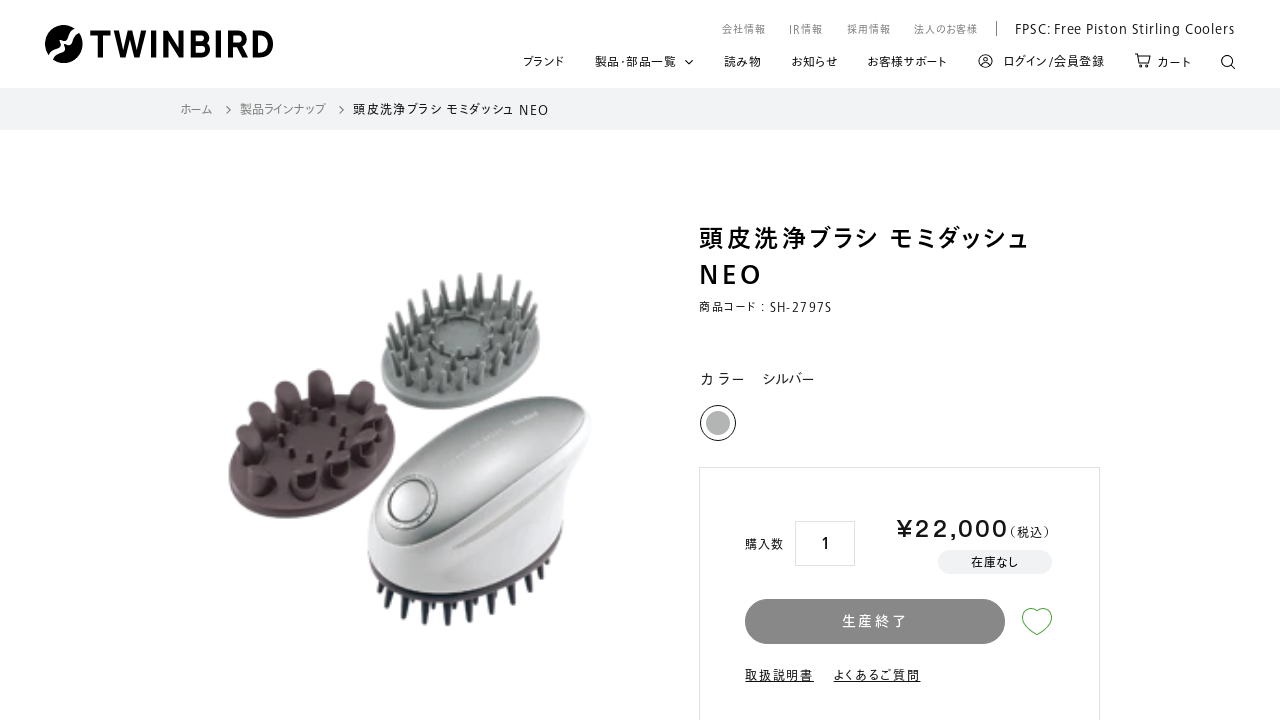

--- FILE ---
content_type: text/html; charset=utf-8
request_url: https://store.twinbird.jp/products/sh2797
body_size: 124688
content:















<!doctype html>

<html class="no-js" lang="ja">
  <head><script type="application/vnd.locksmith+json" data-locksmith>{"version":"v254","locked":false,"initialized":true,"scope":"product","access_granted":true,"access_denied":false,"requires_customer":false,"manual_lock":false,"remote_lock":false,"has_timeout":false,"remote_rendered":null,"hide_resource":false,"hide_links_to_resource":false,"transparent":true,"locks":{"all":[],"opened":[]},"keys":[],"keys_signature":"c4a5ae2b2a85d73e18a981aa0ecd9404cd02a34cb26c7726cbb26fe599508620","state":{"template":"product","theme":129554874625,"product":"sh2797","collection":null,"page":null,"blog":null,"article":null,"app":null},"now":1768986695,"path":"\/products\/sh2797","locale_root_url":"\/","canonical_url":"https:\/\/store.twinbird.jp\/products\/sh2797","customer_id":null,"customer_id_signature":"c4a5ae2b2a85d73e18a981aa0ecd9404cd02a34cb26c7726cbb26fe599508620","cart":null}</script><script data-locksmith>!function(){undefined;!function(){var s=window.Locksmith={},e=document.querySelector('script[type="application/vnd.locksmith+json"]'),n=e&&e.innerHTML;if(s.state={},s.util={},s.loading=!1,n)try{s.state=JSON.parse(n)}catch(d){}if(document.addEventListener&&document.querySelector){var o,a,i,t=[76,79,67,75,83,77,73,84,72,49,49],c=function(){a=t.slice(0)},l="style",r=function(e){e&&27!==e.keyCode&&"click"!==e.type||(document.removeEventListener("keydown",r),document.removeEventListener("click",r),o&&document.body.removeChild(o),o=null)};c(),document.addEventListener("keyup",function(e){if(e.keyCode===a[0]){if(clearTimeout(i),a.shift(),0<a.length)return void(i=setTimeout(c,1e3));c(),r(),(o=document.createElement("div"))[l].width="50%",o[l].maxWidth="1000px",o[l].height="85%",o[l].border="1px rgba(0, 0, 0, 0.2) solid",o[l].background="rgba(255, 255, 255, 0.99)",o[l].borderRadius="4px",o[l].position="fixed",o[l].top="50%",o[l].left="50%",o[l].transform="translateY(-50%) translateX(-50%)",o[l].boxShadow="0 2px 5px rgba(0, 0, 0, 0.3), 0 0 100vh 100vw rgba(0, 0, 0, 0.5)",o[l].zIndex="2147483645";var t=document.createElement("textarea");t.value=JSON.stringify(JSON.parse(n),null,2),t[l].border="none",t[l].display="block",t[l].boxSizing="border-box",t[l].width="100%",t[l].height="100%",t[l].background="transparent",t[l].padding="22px",t[l].fontFamily="monospace",t[l].fontSize="14px",t[l].color="#333",t[l].resize="none",t[l].outline="none",t.readOnly=!0,o.appendChild(t),document.body.appendChild(o),t.addEventListener("click",function(e){e.stopImmediatePropagation()}),t.select(),document.addEventListener("keydown",r),document.addEventListener("click",r)}})}s.isEmbedded=-1!==window.location.search.indexOf("_ab=0&_fd=0&_sc=1"),s.path=s.state.path||window.location.pathname,s.basePath=s.state.locale_root_url.concat("/apps/locksmith").replace(/^\/\//,"/"),s.reloading=!1,s.util.console=window.console||{log:function(){},error:function(){}},s.util.makeUrl=function(e,t){var n,o=s.basePath+e,a=[],i=s.cache();for(n in i)a.push(n+"="+encodeURIComponent(i[n]));for(n in t)a.push(n+"="+encodeURIComponent(t[n]));return s.state.customer_id&&(a.push("customer_id="+encodeURIComponent(s.state.customer_id)),a.push("customer_id_signature="+encodeURIComponent(s.state.customer_id_signature))),o+=(-1===o.indexOf("?")?"?":"&")+a.join("&")},s._initializeCallbacks=[],s.on=function(e,t){if("initialize"!==e)throw'Locksmith.on() currently only supports the "initialize" event';s._initializeCallbacks.push(t)},s.initializeSession=function(e){if(!s.isEmbedded){var t=!1,n=!0,o=!0;(e=e||{}).silent&&(o=n=!(t=!0)),s.ping({silent:t,spinner:n,reload:o,callback:function(){s._initializeCallbacks.forEach(function(e){e()})}})}},s.cache=function(e){var t={};try{var n=function a(e){return(document.cookie.match("(^|; )"+e+"=([^;]*)")||0)[2]};t=JSON.parse(decodeURIComponent(n("locksmith-params")||"{}"))}catch(d){}if(e){for(var o in e)t[o]=e[o];document.cookie="locksmith-params=; expires=Thu, 01 Jan 1970 00:00:00 GMT; path=/",document.cookie="locksmith-params="+encodeURIComponent(JSON.stringify(t))+"; path=/"}return t},s.cache.cart=s.state.cart,s.cache.cartLastSaved=null,s.params=s.cache(),s.util.reload=function(){s.reloading=!0;try{window.location.href=window.location.href.replace(/#.*/,"")}catch(d){s.util.console.error("Preferred reload method failed",d),window.location.reload()}},s.cache.saveCart=function(e){if(!s.cache.cart||s.cache.cart===s.cache.cartLastSaved)return e?e():null;var t=s.cache.cartLastSaved;s.cache.cartLastSaved=s.cache.cart,fetch("/cart/update.js",{method:"POST",headers:{"Content-Type":"application/json",Accept:"application/json"},body:JSON.stringify({attributes:{locksmith:s.cache.cart}})}).then(function(e){if(!e.ok)throw new Error("Cart update failed: "+e.status);return e.json()}).then(function(){e&&e()})["catch"](function(e){if(s.cache.cartLastSaved=t,!s.reloading)throw e})},s.util.spinnerHTML='<style>body{background:#FFF}@keyframes spin{from{transform:rotate(0deg)}to{transform:rotate(360deg)}}#loading{display:flex;width:100%;height:50vh;color:#777;align-items:center;justify-content:center}#loading .spinner{display:block;animation:spin 600ms linear infinite;position:relative;width:50px;height:50px}#loading .spinner-ring{stroke:currentColor;stroke-dasharray:100%;stroke-width:2px;stroke-linecap:round;fill:none}</style><div id="loading"><div class="spinner"><svg width="100%" height="100%"><svg preserveAspectRatio="xMinYMin"><circle class="spinner-ring" cx="50%" cy="50%" r="45%"></circle></svg></svg></div></div>',s.util.clobberBody=function(e){document.body.innerHTML=e},s.util.clobberDocument=function(e){e.responseText&&(e=e.responseText),document.documentElement&&document.removeChild(document.documentElement);var t=document.open("text/html","replace");t.writeln(e),t.close(),setTimeout(function(){var e=t.querySelector("[autofocus]");e&&e.focus()},100)},s.util.serializeForm=function(e){if(e&&"FORM"===e.nodeName){var t,n,o={};for(t=e.elements.length-1;0<=t;t-=1)if(""!==e.elements[t].name)switch(e.elements[t].nodeName){case"INPUT":switch(e.elements[t].type){default:case"text":case"hidden":case"password":case"button":case"reset":case"submit":o[e.elements[t].name]=e.elements[t].value;break;case"checkbox":case"radio":e.elements[t].checked&&(o[e.elements[t].name]=e.elements[t].value);break;case"file":}break;case"TEXTAREA":o[e.elements[t].name]=e.elements[t].value;break;case"SELECT":switch(e.elements[t].type){case"select-one":o[e.elements[t].name]=e.elements[t].value;break;case"select-multiple":for(n=e.elements[t].options.length-1;0<=n;n-=1)e.elements[t].options[n].selected&&(o[e.elements[t].name]=e.elements[t].options[n].value)}break;case"BUTTON":switch(e.elements[t].type){case"reset":case"submit":case"button":o[e.elements[t].name]=e.elements[t].value}}return o}},s.util.on=function(e,i,s,t){t=t||document;var c="locksmith-"+e+i,n=function(e){var t=e.target,n=e.target.parentElement,o=t&&t.className&&(t.className.baseVal||t.className)||"",a=n&&n.className&&(n.className.baseVal||n.className)||"";("string"==typeof o&&-1!==o.split(/\s+/).indexOf(i)||"string"==typeof a&&-1!==a.split(/\s+/).indexOf(i))&&!e[c]&&(e[c]=!0,s(e))};t.attachEvent?t.attachEvent(e,n):t.addEventListener(e,n,!1)},s.util.enableActions=function(e){s.util.on("click","locksmith-action",function(e){e.preventDefault();var t=e.target;t.dataset.confirmWith&&!confirm(t.dataset.confirmWith)||(t.disabled=!0,t.innerText=t.dataset.disableWith,s.post("/action",t.dataset.locksmithParams,{spinner:!1,type:"text",success:function(e){(e=JSON.parse(e.responseText)).message&&alert(e.message),s.util.reload()}}))},e)},s.util.inject=function(e,t){var n=["data","locksmith","append"];if(-1!==t.indexOf(n.join("-"))){var o=document.createElement("div");o.innerHTML=t,e.appendChild(o)}else e.innerHTML=t;var a,i,s=e.querySelectorAll("script");for(i=0;i<s.length;++i){a=s[i];var c=document.createElement("script");if(a.type&&(c.type=a.type),a.src)c.src=a.src;else{var l=document.createTextNode(a.innerHTML);c.appendChild(l)}e.appendChild(c)}var r=e.querySelector("[autofocus]");r&&r.focus()},s.post=function(e,t,n){!1!==(n=n||{}).spinner&&s.util.clobberBody(s.util.spinnerHTML);var o={};n.container===document?(o.layout=1,n.success=function(e){s.util.clobberDocument(e)}):n.container&&(o.layout=0,n.success=function(e){var t=document.getElementById(n.container);s.util.inject(t,e),t.id===t.firstChild.id&&t.parentElement.replaceChild(t.firstChild,t)}),n.form_type&&(t.form_type=n.form_type),n.include_layout_classes!==undefined&&(t.include_layout_classes=n.include_layout_classes),n.lock_id!==undefined&&(t.lock_id=n.lock_id),s.loading=!0;var a=s.util.makeUrl(e,o),i="json"===n.type||"text"===n.type;fetch(a,{method:"POST",headers:{"Content-Type":"application/json",Accept:i?"application/json":"text/html"},body:JSON.stringify(t)}).then(function(e){if(!e.ok)throw new Error("Request failed: "+e.status);return e.text()}).then(function(e){var t=n.success||s.util.clobberDocument;t(i?{responseText:e}:e)})["catch"](function(e){if(!s.reloading)if("dashboard.weglot.com"!==window.location.host){if(!n.silent)throw alert("Something went wrong! Please refresh and try again."),e;console.error(e)}else console.error(e)})["finally"](function(){s.loading=!1})},s.postResource=function(e,t){e.path=s.path,e.search=window.location.search,e.state=s.state,e.passcode&&(e.passcode=e.passcode.trim()),e.email&&(e.email=e.email.trim()),e.state.cart=s.cache.cart,e.locksmith_json=s.jsonTag,e.locksmith_json_signature=s.jsonTagSignature,s.post("/resource",e,t)},s.ping=function(e){if(!s.isEmbedded){e=e||{};var t=function(){e.reload?s.util.reload():"function"==typeof e.callback&&e.callback()};s.post("/ping",{path:s.path,search:window.location.search,state:s.state},{spinner:!!e.spinner,silent:"undefined"==typeof e.silent||e.silent,type:"text",success:function(e){e&&e.responseText?((e=JSON.parse(e.responseText)).messages&&0<e.messages.length&&s.showMessages(e.messages),e.cart&&s.cache.cart!==e.cart?(s.cache.cart=e.cart,s.cache.saveCart(function(){t(),e.cart&&e.cart.match(/^.+:/)&&s.util.reload()})):t()):console.error("[Locksmith] Invalid result in ping callback:",e)}})}},s.timeoutMonitor=function(){var e=s.cache.cart;s.ping({callback:function(){e!==s.cache.cart||setTimeout(function(){s.timeoutMonitor()},6e4)}})},s.showMessages=function(e){var t=document.createElement("div");t.style.position="fixed",t.style.left=0,t.style.right=0,t.style.bottom="-50px",t.style.opacity=0,t.style.background="#191919",t.style.color="#ddd",t.style.transition="bottom 0.2s, opacity 0.2s",t.style.zIndex=999999,t.innerHTML="        <style>          .locksmith-ab .locksmith-b { display: none; }          .locksmith-ab.toggled .locksmith-b { display: flex; }          .locksmith-ab.toggled .locksmith-a { display: none; }          .locksmith-flex { display: flex; flex-wrap: wrap; justify-content: space-between; align-items: center; padding: 10px 20px; }          .locksmith-message + .locksmith-message { border-top: 1px #555 solid; }          .locksmith-message a { color: inherit; font-weight: bold; }          .locksmith-message a:hover { color: inherit; opacity: 0.8; }          a.locksmith-ab-toggle { font-weight: inherit; text-decoration: underline; }          .locksmith-text { flex-grow: 1; }          .locksmith-cta { flex-grow: 0; text-align: right; }          .locksmith-cta button { transform: scale(0.8); transform-origin: left; }          .locksmith-cta > * { display: block; }          .locksmith-cta > * + * { margin-top: 10px; }          .locksmith-message a.locksmith-close { flex-grow: 0; text-decoration: none; margin-left: 15px; font-size: 30px; font-family: monospace; display: block; padding: 2px 10px; }                    @media screen and (max-width: 600px) {            .locksmith-wide-only { display: none !important; }            .locksmith-flex { padding: 0 15px; }            .locksmith-flex > * { margin-top: 5px; margin-bottom: 5px; }            .locksmith-cta { text-align: left; }          }                    @media screen and (min-width: 601px) {            .locksmith-narrow-only { display: none !important; }          }        </style>      "+e.map(function(e){return'<div class="locksmith-message">'+e+"</div>"}).join(""),document.body.appendChild(t),document.body.style.position="relative",document.body.parentElement.style.paddingBottom=t.offsetHeight+"px",setTimeout(function(){t.style.bottom=0,t.style.opacity=1},50),s.util.on("click","locksmith-ab-toggle",function(e){e.preventDefault();for(var t=e.target.parentElement;-1===t.className.split(" ").indexOf("locksmith-ab");)t=t.parentElement;-1!==t.className.split(" ").indexOf("toggled")?t.className=t.className.replace("toggled",""):t.className=t.className+" toggled"}),s.util.enableActions(t)}}()}();</script>
      <script data-locksmith>Locksmith.cache.cart=null</script>

  <script data-locksmith>Locksmith.jsonTag="{\"version\":\"v254\",\"locked\":false,\"initialized\":true,\"scope\":\"product\",\"access_granted\":true,\"access_denied\":false,\"requires_customer\":false,\"manual_lock\":false,\"remote_lock\":false,\"has_timeout\":false,\"remote_rendered\":null,\"hide_resource\":false,\"hide_links_to_resource\":false,\"transparent\":true,\"locks\":{\"all\":[],\"opened\":[]},\"keys\":[],\"keys_signature\":\"c4a5ae2b2a85d73e18a981aa0ecd9404cd02a34cb26c7726cbb26fe599508620\",\"state\":{\"template\":\"product\",\"theme\":129554874625,\"product\":\"sh2797\",\"collection\":null,\"page\":null,\"blog\":null,\"article\":null,\"app\":null},\"now\":1768986695,\"path\":\"\\\/products\\\/sh2797\",\"locale_root_url\":\"\\\/\",\"canonical_url\":\"https:\\\/\\\/store.twinbird.jp\\\/products\\\/sh2797\",\"customer_id\":null,\"customer_id_signature\":\"c4a5ae2b2a85d73e18a981aa0ecd9404cd02a34cb26c7726cbb26fe599508620\",\"cart\":null}";Locksmith.jsonTagSignature="46deba5254424125964cbc9f15e2e520b78a9a6da5ebc768398bd4c1ad35048f"</script>



  




























<!-- Google Tag Manager -->
<script>(function(w,d,s,l,i){w[l]=w[l]||[];w[l].push({'gtm.start':
new Date().getTime(),event:'gtm.js'});var f=d.getElementsByTagName(s)[0],
j=d.createElement(s),dl=l!='dataLayer'?'&l='+l:'';j.async=true;j.src=
'https://www.googletagmanager.com/gtm.js?id='+i+dl;f.parentNode.insertBefore(j,f);
})(window,document,'script','dataLayer','GTM-PDM2Z2RQ');</script>
<!-- End Google Tag Manager --><meta charset="utf-8"> 
    <meta http-equiv="X-UA-Compatible" content="IE=edge,chrome=1">
    <meta name="viewport" content="width=device-width, initial-scale=1.0, height=device-height, minimum-scale=1.0, maximum-scale=1.0">
    <meta name="theme-color" content="">

    <title>
      頭皮洗浄ブラシ モミダッシュ NEO &ndash; ツインバード公式ストア
    </title><link rel="canonical" href="https://store.twinbird.jp/products/sh2797">
    <link rel="apple-touch-icon" sizes="180x180" href="//store.twinbird.jp/cdn/shop/files/apple-touch-icon_180x.png?v=3370661531677564983"><link rel="shortcut icon" href="//store.twinbird.jp/cdn/shop/files/Group_23743_96x.png?v=1635401211" type="image/png"><meta property="og:type" content="product">
<meta property="og:title" content="頭皮洗浄ブラシ モミダッシュ NEO">
<meta property="og:image" content="http://store.twinbird.jp/cdn/shop/products/list_e89ff875-f881-4c2d-9439-dcae6454feff.png?v=1635918577">
<meta property="og:image:secure_url" content="https://store.twinbird.jp/cdn/shop/products/list_e89ff875-f881-4c2d-9439-dcae6454feff.png?v=1635918577">
<meta property="og:image:width" content="200">
    <meta property="og:image:height" content="200"><meta property="product:price:amount" content="22,000">
  <meta property="product:price:currency" content="JPY"><meta property="og:url" content="https://store.twinbird.jp/products/sh2797">
<meta property="og:site_name" content="ツインバード公式ストア"><meta name="twitter:card" content="summary"><meta name="twitter:title" content="頭皮洗浄ブラシ モミダッシュ NEO">
<meta name="twitter:description" content="">
<meta name="twitter:image" content="https://store.twinbird.jp/cdn/shop/products/list_e89ff875-f881-4c2d-9439-dcae6454feff_600x600_crop_center.png?v=1635918577">

    <style>
  @font-face {
  font-family: Jost;
  font-weight: 400;
  font-style: normal;
  font-display: fallback;
  src: url("//store.twinbird.jp/cdn/fonts/jost/jost_n4.d47a1b6347ce4a4c9f437608011273009d91f2b7.woff2") format("woff2"),
       url("//store.twinbird.jp/cdn/fonts/jost/jost_n4.791c46290e672b3f85c3d1c651ef2efa3819eadd.woff") format("woff");
}

  @font-face {
  font-family: Poppins;
  font-weight: 300;
  font-style: normal;
  font-display: fallback;
  src: url("//store.twinbird.jp/cdn/fonts/poppins/poppins_n3.05f58335c3209cce17da4f1f1ab324ebe2982441.woff2") format("woff2"),
       url("//store.twinbird.jp/cdn/fonts/poppins/poppins_n3.6971368e1f131d2c8ff8e3a44a36b577fdda3ff5.woff") format("woff");
}


  @font-face {
  font-family: Poppins;
  font-weight: 400;
  font-style: normal;
  font-display: fallback;
  src: url("//store.twinbird.jp/cdn/fonts/poppins/poppins_n4.0ba78fa5af9b0e1a374041b3ceaadf0a43b41362.woff2") format("woff2"),
       url("//store.twinbird.jp/cdn/fonts/poppins/poppins_n4.214741a72ff2596839fc9760ee7a770386cf16ca.woff") format("woff");
}

  @font-face {
  font-family: Poppins;
  font-weight: 300;
  font-style: italic;
  font-display: fallback;
  src: url("//store.twinbird.jp/cdn/fonts/poppins/poppins_i3.8536b4423050219f608e17f134fe9ea3b01ed890.woff2") format("woff2"),
       url("//store.twinbird.jp/cdn/fonts/poppins/poppins_i3.0f4433ada196bcabf726ed78f8e37e0995762f7f.woff") format("woff");
}

  @font-face {
  font-family: Poppins;
  font-weight: 400;
  font-style: italic;
  font-display: fallback;
  src: url("//store.twinbird.jp/cdn/fonts/poppins/poppins_i4.846ad1e22474f856bd6b81ba4585a60799a9f5d2.woff2") format("woff2"),
       url("//store.twinbird.jp/cdn/fonts/poppins/poppins_i4.56b43284e8b52fc64c1fd271f289a39e8477e9ec.woff") format("woff");
}


  :root {
    --heading-font-family : Jost, sans-serif;
    --heading-font-weight : 400;
    --heading-font-style  : normal;

    --text-font-family : Poppins, sans-serif;
    --text-font-weight : 300;
    --text-font-style  : normal;

    --base-text-font-size   : 15px;
    --default-text-font-size: 14px;--background          : #ffffff;
    --background-rgb      : 255, 255, 255;
    --light-background    : #ffffff;
    --light-background-rgb: 255, 255, 255;
    --heading-color       : #5c5c5c;
    --text-color          : #5c5c5c;
    --text-color-rgb      : 92, 92, 92;
    --text-color-light    : #939393;
    --text-color-light-rgb: 147, 147, 147;
    --link-color          : #323232;
    --link-color-rgb      : 50, 50, 50;
    --border-color        : #e7e7e7;
    --border-color-rgb    : 231, 231, 231;

    --button-background    : #5c5c5c;
    --button-background-rgb: 92, 92, 92;
    --button-text-color    : #ffffff;

    --header-background       : #ffffff;
    --header-heading-color    : #5c5c5c;
    --header-light-text-color : #939393;
    --header-border-color     : #e7e7e7;

    --footer-background    : #ffffff;
    --footer-text-color    : #939393;
    --footer-heading-color : #5c5c5c;
    --footer-border-color  : #efefef;

    --navigation-background      : #ffffff;
    --navigation-background-rgb  : 255, 255, 255;
    --navigation-text-color      : #5c5c5c;
    --navigation-text-color-light: rgba(92, 92, 92, 0.5);
    --navigation-border-color    : rgba(92, 92, 92, 0.25);

    --newsletter-popup-background     : #ffffff;
    --newsletter-popup-text-color     : #1c1b1b;
    --newsletter-popup-text-color-rgb : 28, 27, 27;

    --secondary-elements-background       : #5c5c5c;
    --secondary-elements-background-rgb   : 92, 92, 92;
    --secondary-elements-text-color       : #ffffff;
    --secondary-elements-text-color-light : rgba(255, 255, 255, 0.5);
    --secondary-elements-border-color     : rgba(255, 255, 255, 0.25);

    --product-sale-price-color    : #f94c43;
    --product-sale-price-color-rgb: 249, 76, 67;

    /* Shopify related variables */
    --payment-terms-background-color: #ffffff;

    /* Products */

    --horizontal-spacing-four-products-per-row: 40px;
        --horizontal-spacing-two-products-per-row : 40px;

    --vertical-spacing-four-products-per-row: 60px;
        --vertical-spacing-two-products-per-row : 75px;

    /* Animation */
    --drawer-transition-timing: cubic-bezier(0.645, 0.045, 0.355, 1);
    --header-base-height: 80px; /* We set a default for browsers that do not support CSS variables */

    /* Cursors */
    --cursor-zoom-in-svg    : url(//store.twinbird.jp/cdn/shop/t/17/assets/cursor-zoom-in.svg?v=122378749701556440601639444163);
    --cursor-zoom-in-2x-svg : url(//store.twinbird.jp/cdn/shop/t/17/assets/cursor-zoom-in-2x.svg?v=50835523267676239671639444163);
  }
</style>

<script>
  // IE11 does not have support for CSS variables, so we have to polyfill them
  if (!(((window || {}).CSS || {}).supports && window.CSS.supports('(--a: 0)'))) {
    const script = document.createElement('script');
    script.type = 'text/javascript';
    script.src = 'https://cdn.jsdelivr.net/npm/css-vars-ponyfill@2';
    script.onload = function() {
      cssVars({});
    };

    document.getElementsByTagName('head')[0].appendChild(script);
  }
</script>

    
  <script>window.performance && window.performance.mark && window.performance.mark('shopify.content_for_header.start');</script><meta name="google-site-verification" content="W8l3OkzaGt4c21AJ9wBRnt2LtcCCwEpPn26R5sp95dQ">
<meta id="shopify-digital-wallet" name="shopify-digital-wallet" content="/59073167535/digital_wallets/dialog">
<meta name="shopify-checkout-api-token" content="8dd40292605284b95d5011ea1b8d7cd6">
<link rel="alternate" type="application/json+oembed" href="https://store.twinbird.jp/products/sh2797.oembed">
<script async="async" src="/checkouts/internal/preloads.js?locale=ja-JP"></script>
<link rel="preconnect" href="https://shop.app" crossorigin="anonymous">
<script async="async" src="https://shop.app/checkouts/internal/preloads.js?locale=ja-JP&shop_id=59073167535" crossorigin="anonymous"></script>
<script id="apple-pay-shop-capabilities" type="application/json">{"shopId":59073167535,"countryCode":"JP","currencyCode":"JPY","merchantCapabilities":["supports3DS"],"merchantId":"gid:\/\/shopify\/Shop\/59073167535","merchantName":"ツインバード公式ストア","requiredBillingContactFields":["postalAddress","email","phone"],"requiredShippingContactFields":["postalAddress","email","phone"],"shippingType":"shipping","supportedNetworks":["visa","masterCard","amex","jcb","discover"],"total":{"type":"pending","label":"ツインバード公式ストア","amount":"1.00"},"shopifyPaymentsEnabled":true,"supportsSubscriptions":true}</script>
<script id="shopify-features" type="application/json">{"accessToken":"8dd40292605284b95d5011ea1b8d7cd6","betas":["rich-media-storefront-analytics"],"domain":"store.twinbird.jp","predictiveSearch":false,"shopId":59073167535,"locale":"ja"}</script>
<script>var Shopify = Shopify || {};
Shopify.shop = "twinbirdjp.myshopify.com";
Shopify.locale = "ja";
Shopify.currency = {"active":"JPY","rate":"1.0"};
Shopify.country = "JP";
Shopify.theme = {"name":"v.2 | twinbird-20211109-r6bEdit","id":129554874625,"schema_name":"Prestige","schema_version":"5.0.0","theme_store_id":null,"role":"main"};
Shopify.theme.handle = "null";
Shopify.theme.style = {"id":null,"handle":null};
Shopify.cdnHost = "store.twinbird.jp/cdn";
Shopify.routes = Shopify.routes || {};
Shopify.routes.root = "/";</script>
<script type="module">!function(o){(o.Shopify=o.Shopify||{}).modules=!0}(window);</script>
<script>!function(o){function n(){var o=[];function n(){o.push(Array.prototype.slice.apply(arguments))}return n.q=o,n}var t=o.Shopify=o.Shopify||{};t.loadFeatures=n(),t.autoloadFeatures=n()}(window);</script>
<script>
  window.ShopifyPay = window.ShopifyPay || {};
  window.ShopifyPay.apiHost = "shop.app\/pay";
  window.ShopifyPay.redirectState = null;
</script>
<script id="shop-js-analytics" type="application/json">{"pageType":"product"}</script>
<script defer="defer" async type="module" src="//store.twinbird.jp/cdn/shopifycloud/shop-js/modules/v2/client.init-shop-cart-sync_CZKilf07.ja.esm.js"></script>
<script defer="defer" async type="module" src="//store.twinbird.jp/cdn/shopifycloud/shop-js/modules/v2/chunk.common_rlhnONO2.esm.js"></script>
<script type="module">
  await import("//store.twinbird.jp/cdn/shopifycloud/shop-js/modules/v2/client.init-shop-cart-sync_CZKilf07.ja.esm.js");
await import("//store.twinbird.jp/cdn/shopifycloud/shop-js/modules/v2/chunk.common_rlhnONO2.esm.js");

  window.Shopify.SignInWithShop?.initShopCartSync?.({"fedCMEnabled":true,"windoidEnabled":true});

</script>
<script>
  window.Shopify = window.Shopify || {};
  if (!window.Shopify.featureAssets) window.Shopify.featureAssets = {};
  window.Shopify.featureAssets['shop-js'] = {"shop-cart-sync":["modules/v2/client.shop-cart-sync_BwCHLH8C.ja.esm.js","modules/v2/chunk.common_rlhnONO2.esm.js"],"init-fed-cm":["modules/v2/client.init-fed-cm_CQXj6EwP.ja.esm.js","modules/v2/chunk.common_rlhnONO2.esm.js"],"shop-button":["modules/v2/client.shop-button_B7JE2zCc.ja.esm.js","modules/v2/chunk.common_rlhnONO2.esm.js"],"init-windoid":["modules/v2/client.init-windoid_DQ9csUH7.ja.esm.js","modules/v2/chunk.common_rlhnONO2.esm.js"],"shop-cash-offers":["modules/v2/client.shop-cash-offers_DxEVlT9h.ja.esm.js","modules/v2/chunk.common_rlhnONO2.esm.js","modules/v2/chunk.modal_BI56FOb0.esm.js"],"shop-toast-manager":["modules/v2/client.shop-toast-manager_BE8_-kNb.ja.esm.js","modules/v2/chunk.common_rlhnONO2.esm.js"],"init-shop-email-lookup-coordinator":["modules/v2/client.init-shop-email-lookup-coordinator_BgbPPTAQ.ja.esm.js","modules/v2/chunk.common_rlhnONO2.esm.js"],"pay-button":["modules/v2/client.pay-button_hoKCMeMC.ja.esm.js","modules/v2/chunk.common_rlhnONO2.esm.js"],"avatar":["modules/v2/client.avatar_BTnouDA3.ja.esm.js"],"init-shop-cart-sync":["modules/v2/client.init-shop-cart-sync_CZKilf07.ja.esm.js","modules/v2/chunk.common_rlhnONO2.esm.js"],"shop-login-button":["modules/v2/client.shop-login-button_BXDQHqjj.ja.esm.js","modules/v2/chunk.common_rlhnONO2.esm.js","modules/v2/chunk.modal_BI56FOb0.esm.js"],"init-customer-accounts-sign-up":["modules/v2/client.init-customer-accounts-sign-up_C3NeUvFd.ja.esm.js","modules/v2/client.shop-login-button_BXDQHqjj.ja.esm.js","modules/v2/chunk.common_rlhnONO2.esm.js","modules/v2/chunk.modal_BI56FOb0.esm.js"],"init-shop-for-new-customer-accounts":["modules/v2/client.init-shop-for-new-customer-accounts_D-v2xi0b.ja.esm.js","modules/v2/client.shop-login-button_BXDQHqjj.ja.esm.js","modules/v2/chunk.common_rlhnONO2.esm.js","modules/v2/chunk.modal_BI56FOb0.esm.js"],"init-customer-accounts":["modules/v2/client.init-customer-accounts_Cciaq_Mb.ja.esm.js","modules/v2/client.shop-login-button_BXDQHqjj.ja.esm.js","modules/v2/chunk.common_rlhnONO2.esm.js","modules/v2/chunk.modal_BI56FOb0.esm.js"],"shop-follow-button":["modules/v2/client.shop-follow-button_CM9l58Wl.ja.esm.js","modules/v2/chunk.common_rlhnONO2.esm.js","modules/v2/chunk.modal_BI56FOb0.esm.js"],"lead-capture":["modules/v2/client.lead-capture_oVhdpGxe.ja.esm.js","modules/v2/chunk.common_rlhnONO2.esm.js","modules/v2/chunk.modal_BI56FOb0.esm.js"],"checkout-modal":["modules/v2/client.checkout-modal_BbgmKIDX.ja.esm.js","modules/v2/chunk.common_rlhnONO2.esm.js","modules/v2/chunk.modal_BI56FOb0.esm.js"],"shop-login":["modules/v2/client.shop-login_BRorRhgW.ja.esm.js","modules/v2/chunk.common_rlhnONO2.esm.js","modules/v2/chunk.modal_BI56FOb0.esm.js"],"payment-terms":["modules/v2/client.payment-terms_Ba4TR13R.ja.esm.js","modules/v2/chunk.common_rlhnONO2.esm.js","modules/v2/chunk.modal_BI56FOb0.esm.js"]};
</script>
<script>(function() {
  var isLoaded = false;
  function asyncLoad() {
    if (isLoaded) return;
    isLoaded = true;
    var urls = ["https:\/\/delivery-date-and-time-picker.amp.tokyo\/script_tags\/cart_attributes.js?shop=twinbirdjp.myshopify.com","https:\/\/subscription-script2-pr.firebaseapp.com\/script.js?shop=twinbirdjp.myshopify.com","https:\/\/instafeed.nfcube.com\/cdn\/962343c6a9b4adbc45ab8e4d718407ca.js?shop=twinbirdjp.myshopify.com","https:\/\/documents-app.mixlogue.jp\/scripts\/ue87f9sf8e7rd.min.js?shop=twinbirdjp.myshopify.com","https:\/\/customer-first-focus.b-cdn.net\/cffOrderifyLoader_min.js?shop=twinbirdjp.myshopify.com","https:\/\/na.shgcdn3.com\/pixel-collector.js?shop=twinbirdjp.myshopify.com","\/\/backinstock.useamp.com\/widget\/48712_1767157465.js?category=bis\u0026v=6\u0026shop=twinbirdjp.myshopify.com"];
    for (var i = 0; i < urls.length; i++) {
      var s = document.createElement('script');
      s.type = 'text/javascript';
      s.async = true;
      s.src = urls[i];
      var x = document.getElementsByTagName('script')[0];
      x.parentNode.insertBefore(s, x);
    }
  };
  if(window.attachEvent) {
    window.attachEvent('onload', asyncLoad);
  } else {
    window.addEventListener('load', asyncLoad, false);
  }
})();</script>
<script id="__st">var __st={"a":59073167535,"offset":32400,"reqid":"7a40d1a9-1925-4db2-9244-f977b8c259a8-1768986695","pageurl":"store.twinbird.jp\/products\/sh2797","u":"c07f10034ba3","p":"product","rtyp":"product","rid":7021756907695};</script>
<script>window.ShopifyPaypalV4VisibilityTracking = true;</script>
<script id="captcha-bootstrap">!function(){'use strict';const t='contact',e='account',n='new_comment',o=[[t,t],['blogs',n],['comments',n],[t,'customer']],c=[[e,'customer_login'],[e,'guest_login'],[e,'recover_customer_password'],[e,'create_customer']],r=t=>t.map((([t,e])=>`form[action*='/${t}']:not([data-nocaptcha='true']) input[name='form_type'][value='${e}']`)).join(','),a=t=>()=>t?[...document.querySelectorAll(t)].map((t=>t.form)):[];function s(){const t=[...o],e=r(t);return a(e)}const i='password',u='form_key',d=['recaptcha-v3-token','g-recaptcha-response','h-captcha-response',i],f=()=>{try{return window.sessionStorage}catch{return}},m='__shopify_v',_=t=>t.elements[u];function p(t,e,n=!1){try{const o=window.sessionStorage,c=JSON.parse(o.getItem(e)),{data:r}=function(t){const{data:e,action:n}=t;return t[m]||n?{data:e,action:n}:{data:t,action:n}}(c);for(const[e,n]of Object.entries(r))t.elements[e]&&(t.elements[e].value=n);n&&o.removeItem(e)}catch(o){console.error('form repopulation failed',{error:o})}}const l='form_type',E='cptcha';function T(t){t.dataset[E]=!0}const w=window,h=w.document,L='Shopify',v='ce_forms',y='captcha';let A=!1;((t,e)=>{const n=(g='f06e6c50-85a8-45c8-87d0-21a2b65856fe',I='https://cdn.shopify.com/shopifycloud/storefront-forms-hcaptcha/ce_storefront_forms_captcha_hcaptcha.v1.5.2.iife.js',D={infoText:'hCaptchaによる保護',privacyText:'プライバシー',termsText:'利用規約'},(t,e,n)=>{const o=w[L][v],c=o.bindForm;if(c)return c(t,g,e,D).then(n);var r;o.q.push([[t,g,e,D],n]),r=I,A||(h.body.append(Object.assign(h.createElement('script'),{id:'captcha-provider',async:!0,src:r})),A=!0)});var g,I,D;w[L]=w[L]||{},w[L][v]=w[L][v]||{},w[L][v].q=[],w[L][y]=w[L][y]||{},w[L][y].protect=function(t,e){n(t,void 0,e),T(t)},Object.freeze(w[L][y]),function(t,e,n,w,h,L){const[v,y,A,g]=function(t,e,n){const i=e?o:[],u=t?c:[],d=[...i,...u],f=r(d),m=r(i),_=r(d.filter((([t,e])=>n.includes(e))));return[a(f),a(m),a(_),s()]}(w,h,L),I=t=>{const e=t.target;return e instanceof HTMLFormElement?e:e&&e.form},D=t=>v().includes(t);t.addEventListener('submit',(t=>{const e=I(t);if(!e)return;const n=D(e)&&!e.dataset.hcaptchaBound&&!e.dataset.recaptchaBound,o=_(e),c=g().includes(e)&&(!o||!o.value);(n||c)&&t.preventDefault(),c&&!n&&(function(t){try{if(!f())return;!function(t){const e=f();if(!e)return;const n=_(t);if(!n)return;const o=n.value;o&&e.removeItem(o)}(t);const e=Array.from(Array(32),(()=>Math.random().toString(36)[2])).join('');!function(t,e){_(t)||t.append(Object.assign(document.createElement('input'),{type:'hidden',name:u})),t.elements[u].value=e}(t,e),function(t,e){const n=f();if(!n)return;const o=[...t.querySelectorAll(`input[type='${i}']`)].map((({name:t})=>t)),c=[...d,...o],r={};for(const[a,s]of new FormData(t).entries())c.includes(a)||(r[a]=s);n.setItem(e,JSON.stringify({[m]:1,action:t.action,data:r}))}(t,e)}catch(e){console.error('failed to persist form',e)}}(e),e.submit())}));const S=(t,e)=>{t&&!t.dataset[E]&&(n(t,e.some((e=>e===t))),T(t))};for(const o of['focusin','change'])t.addEventListener(o,(t=>{const e=I(t);D(e)&&S(e,y())}));const B=e.get('form_key'),M=e.get(l),P=B&&M;t.addEventListener('DOMContentLoaded',(()=>{const t=y();if(P)for(const e of t)e.elements[l].value===M&&p(e,B);[...new Set([...A(),...v().filter((t=>'true'===t.dataset.shopifyCaptcha))])].forEach((e=>S(e,t)))}))}(h,new URLSearchParams(w.location.search),n,t,e,['guest_login'])})(!0,!0)}();</script>
<script integrity="sha256-4kQ18oKyAcykRKYeNunJcIwy7WH5gtpwJnB7kiuLZ1E=" data-source-attribution="shopify.loadfeatures" defer="defer" src="//store.twinbird.jp/cdn/shopifycloud/storefront/assets/storefront/load_feature-a0a9edcb.js" crossorigin="anonymous"></script>
<script crossorigin="anonymous" defer="defer" src="//store.twinbird.jp/cdn/shopifycloud/storefront/assets/shopify_pay/storefront-65b4c6d7.js?v=20250812"></script>
<script data-source-attribution="shopify.dynamic_checkout.dynamic.init">var Shopify=Shopify||{};Shopify.PaymentButton=Shopify.PaymentButton||{isStorefrontPortableWallets:!0,init:function(){window.Shopify.PaymentButton.init=function(){};var t=document.createElement("script");t.src="https://store.twinbird.jp/cdn/shopifycloud/portable-wallets/latest/portable-wallets.ja.js",t.type="module",document.head.appendChild(t)}};
</script>
<script data-source-attribution="shopify.dynamic_checkout.buyer_consent">
  function portableWalletsHideBuyerConsent(e){var t=document.getElementById("shopify-buyer-consent"),n=document.getElementById("shopify-subscription-policy-button");t&&n&&(t.classList.add("hidden"),t.setAttribute("aria-hidden","true"),n.removeEventListener("click",e))}function portableWalletsShowBuyerConsent(e){var t=document.getElementById("shopify-buyer-consent"),n=document.getElementById("shopify-subscription-policy-button");t&&n&&(t.classList.remove("hidden"),t.removeAttribute("aria-hidden"),n.addEventListener("click",e))}window.Shopify?.PaymentButton&&(window.Shopify.PaymentButton.hideBuyerConsent=portableWalletsHideBuyerConsent,window.Shopify.PaymentButton.showBuyerConsent=portableWalletsShowBuyerConsent);
</script>
<script data-source-attribution="shopify.dynamic_checkout.cart.bootstrap">document.addEventListener("DOMContentLoaded",(function(){function t(){return document.querySelector("shopify-accelerated-checkout-cart, shopify-accelerated-checkout")}if(t())Shopify.PaymentButton.init();else{new MutationObserver((function(e,n){t()&&(Shopify.PaymentButton.init(),n.disconnect())})).observe(document.body,{childList:!0,subtree:!0})}}));
</script>
<link id="shopify-accelerated-checkout-styles" rel="stylesheet" media="screen" href="https://store.twinbird.jp/cdn/shopifycloud/portable-wallets/latest/accelerated-checkout-backwards-compat.css" crossorigin="anonymous">
<style id="shopify-accelerated-checkout-cart">
        #shopify-buyer-consent {
  margin-top: 1em;
  display: inline-block;
  width: 100%;
}

#shopify-buyer-consent.hidden {
  display: none;
}

#shopify-subscription-policy-button {
  background: none;
  border: none;
  padding: 0;
  text-decoration: underline;
  font-size: inherit;
  cursor: pointer;
}

#shopify-subscription-policy-button::before {
  box-shadow: none;
}

      </style>

<script>window.performance && window.performance.mark && window.performance.mark('shopify.content_for_header.end');</script>
  





  <script type="text/javascript">
    
      window.__shgMoneyFormat = window.__shgMoneyFormat || {"JPY":{"currency":"JPY","currency_symbol":"¥","currency_symbol_location":"left","decimal_places":0,"decimal_separator":".","thousands_separator":","}};
    
    window.__shgCurrentCurrencyCode = window.__shgCurrentCurrencyCode || {
      currency: "JPY",
      currency_symbol: "¥",
      decimal_separator: ".",
      thousands_separator: ",",
      decimal_places: 2,
      currency_symbol_location: "left"
    };
  </script>



  
    <script type="text/javascript" async="" src="https://static.klaviyo.com/onsite/js/klaviyo.js?company_id=XxHdVZ"></script>

    <link rel="stylesheet" href="//store.twinbird.jp/cdn/shop/t/17/assets/theme.css?v=97208753761528484401735000645">
    <link rel="stylesheet" href="https://cdnjs.cloudflare.com/ajax/libs/jqueryui/1.12.1/jquery-ui.min.css" integrity="sha512-aOG0c6nPNzGk+5zjwyJaoRUgCdOrfSDhmMID2u4+OIslr0GjpLKo7Xm0Ao3xmpM4T8AmIouRkqwj1nrdVsLKEQ==" crossorigin="anonymous" referrerpolicy="no-referrer" />
    <link rel="stylesheet" href="https://cdn.jsdelivr.net/npm/slick-slider@1.8.2/slick/slick.css">
    <link rel="stylesheet" href="https://cdn.jsdelivr.net/npm/slick-slider@1.8.2/slick/slick-theme.css">
    <link rel="stylesheet"  href="https://cdnjs.cloudflare.com/ajax/libs/animate.css/4.1.1/animate.min.css"/>    
  
  
    <link href="//store.twinbird.jp/cdn/shop/t/17/assets/custom-reset.css?v=144080600802155914481639444135" rel="stylesheet" type="text/css" media="all" />
    <link href="//store.twinbird.jp/cdn/shop/t/17/assets/custom-base.css?v=78193521669488096891677062039" rel="stylesheet" type="text/css" media="all" />
    <link href="//store.twinbird.jp/cdn/shop/t/17/assets/custom-menu.css?v=124266863822577458471667203421" rel="stylesheet" type="text/css" media="all" />
    <link href="//store.twinbird.jp/cdn/shop/t/17/assets/custom-common.css?v=26176901543333867711659954459" rel="stylesheet" type="text/css" media="all" />
    <link href="//store.twinbird.jp/cdn/shop/t/17/assets/custom-product.css?v=87995115250351619911756366766" rel="stylesheet" type="text/css" media="all" />
<link href="//store.twinbird.jp/cdn/shop/t/17/assets/custom-newsletter.css?v=95185520279436423831652840904" rel="stylesheet" type="text/css" media="all" />
    <link href="//store.twinbird.jp/cdn/shop/t/17/assets/custom-account.css?v=163125051931387652871740039108" rel="stylesheet" type="text/css" media="all" />
    <link href="//store.twinbird.jp/cdn/shop/t/17/assets/custom-cart.css?v=59138877270158663051724724531" rel="stylesheet" type="text/css" media="all" />
    <link href="//store.twinbird.jp/cdn/shop/t/17/assets/custom-signup.css?v=21683468310137465601741829258" rel="stylesheet" type="text/css" media="all" />
    <link href="//store.twinbird.jp/cdn/shop/t/17/assets/custom-collection.css?v=91304254905382285751652323074" rel="stylesheet" type="text/css" media="all" />
    <link href="//store.twinbird.jp/cdn/shop/t/17/assets/custom-footer.css?v=32532812371156448741688723004" rel="stylesheet" type="text/css" media="all" />

    <link href="//store.twinbird.jp/cdn/shop/t/17/assets/product-line-page.css?v=70509463021944703961686554192" rel="stylesheet" type="text/css" media="all" />
    <link href="//store.twinbird.jp/cdn/shop/t/17/assets/simplePagination.css?v=167574760833729601441652841790" rel="stylesheet" type="text/css" media="all" />

    

    

    
    
    <link href="//store.twinbird.jp/cdn/shop/t/17/assets/part-detail.css?v=4786897643560475351674013562" rel="stylesheet" type="text/css" media="all" />
    
    

    
    
    
    
    <link href="//store.twinbird.jp/cdn/shop/t/17/assets/dd-style.css?v=141381952790877518261763602701" rel="stylesheet" type="text/css" media="all" />
    
    <script>      
      if(window.location.href == 'https://store.twinbird.jp/' || window.location.href == 'https://store.twinbird.jp' || window.location.href == 'https://store.twinbird.jp/?_ab=0&_fd=0&_sc=1' || window.location.href == 'https://store.twinbird.jp/?fts=0'){
        window.location.replace('https://store.twinbird.jp/pages/product-lineup');
      }
    </script>


    <script>// This allows to expose several variables to the global scope, to be used in scripts
      window.theme = {
        pageType: "product",
        moneyFormat: "¥{{amount_no_decimals}}",
        moneyWithCurrencyFormat: "¥{{amount_no_decimals}} JPY",
        productImageSize: "short",
        searchMode: "product,article",
        showPageTransition: false,
        showElementStaggering: true,
        showImageZooming: true
      };

      window.routes = {
        rootUrl: "\/",
        rootUrlWithoutSlash: '',
        cartUrl: "\/cart",
        cartAddUrl: "\/cart\/add",
        cartChangeUrl: "\/cart\/change",
        searchUrl: "\/search",
        productRecommendationsUrl: "\/recommendations\/products"
      };

      window.languages = {
        cartAddNote: "注文メモを追加",
        cartEditNote: "注文メモを変更",
        productImageLoadingError: "この画像を読み込めませんでした。 ページをリロードしてください。",
        productFormAddToCart: "カートに追加する",
        productFormUnavailable: "お取り扱いできません",
        productFormSoldOut: "売り切れ",
        shippingEstimatorOneResult: "1つのオプションが利用可能：",
        shippingEstimatorMoreResults: "{{count}}つのオプションが利用可能：",
        shippingEstimatorNoResults: "配送が見つかりませんでした"
      };

      window.lazySizesConfig = {
        loadHidden: false,
        hFac: 0.5,
        expFactor: 2,
        ricTimeout: 150,
        lazyClass: 'Image--lazyLoad',
        loadingClass: 'Image--lazyLoading',
        loadedClass: 'Image--lazyLoaded'
      };

      document.documentElement.className = document.documentElement.className.replace('no-js', 'js');
      document.documentElement.style.setProperty('--window-height', window.innerHeight + 'px');

      // We do a quick detection of some features (we could use Modernizr but for so little...)
      (function() {
        document.documentElement.className += ((window.CSS && window.CSS.supports('(position: sticky) or (position: -webkit-sticky)')) ? ' supports-sticky' : ' no-supports-sticky');
        document.documentElement.className += (window.matchMedia('(-moz-touch-enabled: 1), (hover: none)')).matches ? ' no-supports-hover' : ' supports-hover';
      }());
    </script>

    <script src="https://ajax.googleapis.com/ajax/libs/jquery/3.3.1/jquery.min.js"></script>
    <script src="https://cdnjs.cloudflare.com/ajax/libs/jqueryui/1.12.1/jquery-ui.min.js" integrity="sha512-uto9mlQzrs59VwILcLiRYeLKPPbS/bT71da/OEBYEwcdNUk8jYIy+D176RYoop1Da+f9mvkYrmj5MCLZWEtQuA==" crossorigin="anonymous" referrerpolicy="no-referrer"></script>
    <script src="https://cdn.jsdelivr.net/npm/slick-slider@1.8.2/slick/slick.min.js"></script>
    <script src="//store.twinbird.jp/cdn/shop/t/17/assets/lazysizes.min.js?v=174358363404432586981639444139" async></script><script src="//store.twinbird.jp/cdn/shop/t/17/assets/dd-plugin.js?v=175687887707216784521716530391" defer></script>
    <script src="//store.twinbird.jp/cdn/shop/t/17/assets/dd-common.js?v=11042701211120161841765327645" defer></script>

    <script src="https://polyfill-fastly.net/v3/polyfill.min.js?unknown=polyfill&features=fetch,Element.prototype.closest,Element.prototype.remove,Element.prototype.classList,Array.prototype.includes,Array.prototype.fill,Object.assign,CustomEvent,IntersectionObserver,IntersectionObserverEntry,URL" defer></script>
    <script src="//store.twinbird.jp/cdn/shop/t/17/assets/libs.min.js?v=26178543184394469741639444139" defer></script>
    <script src="//store.twinbird.jp/cdn/shop/t/17/assets/theme.js?v=134089894578197291681717727290" defer></script>
    <script src="//store.twinbird.jp/cdn/shop/t/17/assets/custom.js?v=109111416371216936301688000222" defer></script>
    <script src="//store.twinbird.jp/cdn/shop/t/17/assets/custom-dev.js?v=109413726039310072831740039126" defer></script>
    <script src="//store.twinbird.jp/cdn/shop/t/17/assets/custom-menu.js?v=11124847154814317541663559371" defer></script>
    <script src="//store.twinbird.jp/cdn/shop/t/17/assets/custom-product.js?v=50755254564642440321662358136" async></script>
    <script src="//store.twinbird.jp/cdn/shop/t/17/assets/jquery.products.js?v=102496584675518689331639444138" defer></script>
    <script src="//store.twinbird.jp/cdn/shop/t/17/assets/custom-dev-2.js?v=89091322567690157161714614649" defer></script>
    <script src="//store.twinbird.jp/cdn/shop/t/17/assets/custom-pagination.js?v=90559595964683018741639444133" defer></script>
    <script src="//store.twinbird.jp/cdn/shop/t/17/assets/jquery.simplePagination.js?v=104835292507567494381639444138" defer></script>
    <script src="https://maxcdn.bootstrapcdn.com/bootstrap/3.3.5/js/bootstrap.min.js"></script>
    <script src="https://cdn.paidy.com/promotional-messaging/general/paidy-opt-v2.js" defer="defer"></script>
    <script>
      (function () {
        window.onpageshow = function() {
          if (window.theme.showPageTransition) {
            var pageTransition = document.querySelector('.PageTransition');

            if (pageTransition) {
              pageTransition.style.visibility = 'visible';
              pageTransition.style.opacity = '0';
            }
          }

          // When the page is loaded from the cache, we have to reload the cart content
          document.documentElement.dispatchEvent(new CustomEvent('cart:refresh', {
            bubbles: true
          }));
        };
      })();
    </script>

    
  <script type="application/ld+json">
  {
    "@context": "http://schema.org",
    "@type": "Product",
    "offers": [{
          "@type": "Offer",
          "name": "シルバー",
          "availability":"https://schema.org/OutOfStock",
          "price": 22000.0,
          "priceCurrency": "JPY",
          "priceValidUntil": "2026-01-31","sku": "27971_SH-2797S","url": "/products/sh2797?variant=40925975085231"
        }
],
    "brand": {
      "name": "TWINBIRD"
    },
    "name": "頭皮洗浄ブラシ モミダッシュ NEO",
    "description": "",
    "category": "製品",
    "url": "/products/sh2797",
    "sku": "27971_SH-2797S",
    "image": {
      "@type": "ImageObject",
      "url": "https://store.twinbird.jp/cdn/shop/products/list_e89ff875-f881-4c2d-9439-dcae6454feff_1024x.png?v=1635918577",
      "image": "https://store.twinbird.jp/cdn/shop/products/list_e89ff875-f881-4c2d-9439-dcae6454feff_1024x.png?v=1635918577",
      "name": "頭皮洗浄ブラシ モミダッシュ NEO",
      "width": "1024",
      "height": "1024"
    }
  }
  </script>



  <script type="application/ld+json">
  {
    "@context": "http://schema.org",
    "@type": "BreadcrumbList",
  "itemListElement": [{
      "@type": "ListItem",
      "position": 1,
      "name": "Translation missing: ja.general.breadcrumb.home",
      "item": "https://store.twinbird.jp"
    },{
          "@type": "ListItem",
          "position": 2,
          "name": "頭皮洗浄ブラシ モミダッシュ NEO",
          "item": "https://store.twinbird.jp/products/sh2797"
        }]
  }
  </script>

    
    <!-- hasigo_pre_order -->

<!-- /hasigo_pre_order -->


    

<script type="text/javascript">
  
    window.SHG_CUSTOMER = null;
  
</script>








    <!--begin-boost-pfs-filter-css-->
    <link rel="preload stylesheet" href="//store.twinbird.jp/cdn/shop/t/17/assets/boost-pfs-instant-search.css?v=116821168907245486201650002557" as="style"><link href="//store.twinbird.jp/cdn/shop/t/17/assets/boost-pfs-custom.css?v=140520488153647775101650002562" rel="stylesheet" type="text/css" media="all" />
<style data-id="boost-pfs-style">
    .boost-pfs-filter-option-title-text {}

   .boost-pfs-filter-tree-v .boost-pfs-filter-option-title-text:before {}
    .boost-pfs-filter-tree-v .boost-pfs-filter-option.boost-pfs-filter-option-collapsed .boost-pfs-filter-option-title-text:before {}
    .boost-pfs-filter-tree-h .boost-pfs-filter-option-title-heading:before {}

    .boost-pfs-filter-refine-by .boost-pfs-filter-option-title h3 {}

    .boost-pfs-filter-option-content .boost-pfs-filter-option-item-list .boost-pfs-filter-option-item button,
    .boost-pfs-filter-option-content .boost-pfs-filter-option-item-list .boost-pfs-filter-option-item .boost-pfs-filter-button,
    .boost-pfs-filter-option-range-amount input,
    .boost-pfs-filter-tree-v .boost-pfs-filter-refine-by .boost-pfs-filter-refine-by-items .refine-by-item,
    .boost-pfs-filter-refine-by-wrapper-v .boost-pfs-filter-refine-by .boost-pfs-filter-refine-by-items .refine-by-item,
    .boost-pfs-filter-refine-by .boost-pfs-filter-option-title,
    .boost-pfs-filter-refine-by .boost-pfs-filter-refine-by-items .refine-by-item>a,
    .boost-pfs-filter-refine-by>span,
    .boost-pfs-filter-clear,
    .boost-pfs-filter-clear-all{}
    .boost-pfs-filter-tree-h .boost-pfs-filter-pc .boost-pfs-filter-refine-by-items .refine-by-item .boost-pfs-filter-clear .refine-by-type,
    .boost-pfs-filter-refine-by-wrapper-h .boost-pfs-filter-pc .boost-pfs-filter-refine-by-items .refine-by-item .boost-pfs-filter-clear .refine-by-type {}

    .boost-pfs-filter-option-multi-level-collections .boost-pfs-filter-option-multi-level-list .boost-pfs-filter-option-item .boost-pfs-filter-button-arrow .boost-pfs-arrow:before,
    .boost-pfs-filter-option-multi-level-tag .boost-pfs-filter-option-multi-level-list .boost-pfs-filter-option-item .boost-pfs-filter-button-arrow .boost-pfs-arrow:before {}

    .boost-pfs-filter-refine-by-wrapper-v .boost-pfs-filter-refine-by .boost-pfs-filter-refine-by-items .refine-by-item .boost-pfs-filter-clear:after,
    .boost-pfs-filter-refine-by-wrapper-v .boost-pfs-filter-refine-by .boost-pfs-filter-refine-by-items .refine-by-item .boost-pfs-filter-clear:before,
    .boost-pfs-filter-tree-v .boost-pfs-filter-refine-by .boost-pfs-filter-refine-by-items .refine-by-item .boost-pfs-filter-clear:after,
    .boost-pfs-filter-tree-v .boost-pfs-filter-refine-by .boost-pfs-filter-refine-by-items .refine-by-item .boost-pfs-filter-clear:before,
    .boost-pfs-filter-refine-by-wrapper-h .boost-pfs-filter-pc .boost-pfs-filter-refine-by-items .refine-by-item .boost-pfs-filter-clear:after,
    .boost-pfs-filter-refine-by-wrapper-h .boost-pfs-filter-pc .boost-pfs-filter-refine-by-items .refine-by-item .boost-pfs-filter-clear:before,
    .boost-pfs-filter-tree-h .boost-pfs-filter-pc .boost-pfs-filter-refine-by-items .refine-by-item .boost-pfs-filter-clear:after,
    .boost-pfs-filter-tree-h .boost-pfs-filter-pc .boost-pfs-filter-refine-by-items .refine-by-item .boost-pfs-filter-clear:before {}
    .boost-pfs-filter-option-range-slider .noUi-value-horizontal {}

    .boost-pfs-filter-tree-mobile-button button,
    .boost-pfs-filter-top-sorting-mobile button {}
    .boost-pfs-filter-top-sorting-mobile button>span:after {}
  </style>
    <!--end-boost-pfs-filter-css-->
    
    <!-- Global site tag (gtag.js) - Google Ads: 10894875510 -->
    <script async src="https://www.googletagmanager.com/gtag/js?id=AW-10894875510"></script>    
    <script async src="https://s.yimg.jp/images/listing/tool/cv/ytag.js"></script>
    
    <!-- Event snippet for 購入（30 日間） conversion page -->
    <script>
      window.dataLayer = window.dataLayer || [];
      function gtag(){dataLayer.push(arguments);}
      gtag('js', new Date());

      gtag('config', 'AW-10894875510');
    </script>
    
    <script>
      gtag('event', 'conversion', {
        'send_to': 'AW-10894875510/WIXVCMiJjLwDEPa2isso',
        'transaction_id': ''
      });
    </script>

    <script>
      window.yjDataLayer = window.yjDataLayer || [];
      function ytag() { yjDataLayer.push(arguments); }
      ytag({"type":"ycl_cookie"});
    </script>

    <script async>
      ytag({
        "type": "yss_conversion",
        "config": {
          "yahoo_conversion_id": "1001245702",
          "yahoo_conversion_label": "i5J1CO3zirwDEPD0_Mwo",
          "yahoo_conversion_value": "0"
        }
      });
    </script>
<!-- Google tag (gtag.js) -->
  <script async src="https://www.googletagmanager.com/gtag/js?id=AW-11027214056"></script>
  <script>
    window.dataLayer = window.dataLayer || [];
    function gtag(){dataLayer.push(arguments);}
    gtag('js', new Date());
  
    gtag('config', 'AW-11027214056');
  </script>
  <!-- Event snippet for 背伸びせず使える冷蔵庫 conversion page -->
  <script>
    gtag('event', 'conversion', {'send_to': 'AW-11027214056/Z_52CJjHyoMYEOjdl4op'});
  </script>
  <!-- Event snippet for 中身が見える冷蔵庫 conversion page -->
  <script>
    gtag('event', 'conversion', {'send_to': 'AW-11027214056/RqN6CNWMy4MYEOjdl4op'});
  </script>

<!-- letters begin -->
<script>
var getUrlVars = function () {
    var vars = {};
    var param = location.search.substring(1).split('&');
    for (var i = 0; i < param.length; i++) {
        var keySearch = param[i].search(/=/);
        var key = '';
        if (keySearch != -1) key = param[i].slice(0, keySearch);
        var val = param[i].slice(param[i].indexOf('=', 0) + 1);
        if (key != '') vars[key] = decodeURI(val);
    }
    return vars;
}

var vars = getUrlVars();
if (vars.letters_aid && vars.rurl) {
    var htmltag = document.getElementsByTagName("html")[0];
    htmltag.style.visibility = "hidden";
}
</script>
<!-- letters end -->

<!--Microsoft Clarity-->
<script type="text/javascript">
    (function(c,l,a,r,i,t,y){
        c[a]=c[a]||function(){(c[a].q=c[a].q||[]).push(arguments)};
        t=l.createElement(r);t.async=1;t.src="https://www.clarity.ms/tag/"+i;
        y=l.getElementsByTagName(r)[0];y.parentNode.insertBefore(t,y);
    })(window, document, "clarity", "script", "pbpjkz860z");
</script>

<!-- Google tag (gtag.js) -->
<script async src="https://www.googletagmanager.com/gtag/js?id=G-QGH3QY109P"></script>
<script>
  window.dataLayer = window.dataLayer || [];
  function gtag(){dataLayer.push(arguments);}
  gtag('js', new Date());

  gtag('config', 'G-QGH3QY109P');
</script>


<!-- BEGIN app block: shopify://apps/order-limits/blocks/ruffruff-order-limits/56fb9d8f-3621-4732-8425-5c64262bef41 --><!-- BEGIN app snippet: access-restriction --><!-- END app snippet --><!-- BEGIN app snippet: settings-json -->
<style data-shopify>
  .ruffruff-order-limits__product-messages {
    background-color: #FFFFFF !important;
    border: 1px solid #121212 !important;
    color: #121212 !important;
  }
</style>

<!-- cached at 1768986695 -->
<script id='ruffruff-order-limits-settings-json' type='application/json'>{"alertMessageModalEnabled": false,"productMessagePosition": "above"}</script>
<!-- END app snippet --><!-- BEGIN app snippet: product-quantity-rules-json -->
<!-- cached at 1768986695 -->
<script id='ruffruff-order-limits-product-quantity-rules-json' type='application/json'>[]</script>
<!-- END app snippet --><!-- BEGIN app snippet: price-rules-json -->
<!-- cached at 1768986695 -->
<script id='ruffruff-order-limits-price-rules-json' type='application/json'>[]</script>
<!-- END app snippet --><!-- BEGIN app snippet: bundle-rules-json -->
<!-- cached at 1768986695 -->
<script id='ruffruff-order-limits-bundle-rules-json' type='application/json'>[]</script>
<!-- END app snippet --><!-- BEGIN app snippet: customer-rules-json -->
<!-- cached at 1768986695 -->
<script id='ruffruff-order-limits-customer-rules-json' type='application/json'>[]</script>
<!-- END app snippet --><!-- BEGIN app snippet: weight-rules-json -->
<!-- cached at 1768986695 -->
<script id='ruffruff-order-limits-weight-rules-json' type='application/json'>[]</script>
<!-- END app snippet --><!-- BEGIN app snippet: product-json -->
<!-- cached at 1768986695 -->
<script id='ruffruff-order-limits-product-json' type='application/json'>{"collectionIds": ["380814065921", "278329196719"],"defaultVariantId": "40925975085231","handle": "sh2797","hasOnlyDefaultVariant": false,"id": "7021756907695","tags": ["27971", "SH-2797", "その他", "生産終了", "製品"],"variants": [{"id":"40925975085231","weight":0.0,"weightInUnit":0.0,"weightUnit":"kg"}]}</script>
<!-- END app snippet --><!-- BEGIN app snippet: vite-tag -->


<!-- END app snippet --><!-- BEGIN app snippet: vite-tag -->


  <script src="https://cdn.shopify.com/extensions/019b8c68-ec78-76f0-9e5c-f5b4cfe2d714/ruffruff-order-limits-133/assets/entry-C7CLRJ12.js" type="module" crossorigin="anonymous"></script>
  <link rel="modulepreload" href="https://cdn.shopify.com/extensions/019b8c68-ec78-76f0-9e5c-f5b4cfe2d714/ruffruff-order-limits-133/assets/getShopifyRootUrl-BAFHm-cu.js" crossorigin="anonymous">
  <link rel="modulepreload" href="https://cdn.shopify.com/extensions/019b8c68-ec78-76f0-9e5c-f5b4cfe2d714/ruffruff-order-limits-133/assets/constants-Zwc9dJOo.js" crossorigin="anonymous">
  <link href="//cdn.shopify.com/extensions/019b8c68-ec78-76f0-9e5c-f5b4cfe2d714/ruffruff-order-limits-133/assets/entry-eUVkEetz.css" rel="stylesheet" type="text/css" media="all" />

<!-- END app snippet -->
<!-- END app block --><!-- BEGIN app block: shopify://apps/klaviyo-email-marketing-sms/blocks/klaviyo-onsite-embed/2632fe16-c075-4321-a88b-50b567f42507 -->












  <script async src="https://static.klaviyo.com/onsite/js/XxHdVZ/klaviyo.js?company_id=XxHdVZ"></script>
  <script>!function(){if(!window.klaviyo){window._klOnsite=window._klOnsite||[];try{window.klaviyo=new Proxy({},{get:function(n,i){return"push"===i?function(){var n;(n=window._klOnsite).push.apply(n,arguments)}:function(){for(var n=arguments.length,o=new Array(n),w=0;w<n;w++)o[w]=arguments[w];var t="function"==typeof o[o.length-1]?o.pop():void 0,e=new Promise((function(n){window._klOnsite.push([i].concat(o,[function(i){t&&t(i),n(i)}]))}));return e}}})}catch(n){window.klaviyo=window.klaviyo||[],window.klaviyo.push=function(){var n;(n=window._klOnsite).push.apply(n,arguments)}}}}();</script>

  
    <script id="viewed_product">
      if (item == null) {
        var _learnq = _learnq || [];

        var MetafieldReviews = null
        var MetafieldYotpoRating = null
        var MetafieldYotpoCount = null
        var MetafieldLooxRating = null
        var MetafieldLooxCount = null
        var okendoProduct = null
        var okendoProductReviewCount = null
        var okendoProductReviewAverageValue = null
        try {
          // The following fields are used for Customer Hub recently viewed in order to add reviews.
          // This information is not part of __kla_viewed. Instead, it is part of __kla_viewed_reviewed_items
          MetafieldReviews = {};
          MetafieldYotpoRating = null
          MetafieldYotpoCount = null
          MetafieldLooxRating = null
          MetafieldLooxCount = null

          okendoProduct = null
          // If the okendo metafield is not legacy, it will error, which then requires the new json formatted data
          if (okendoProduct && 'error' in okendoProduct) {
            okendoProduct = null
          }
          okendoProductReviewCount = okendoProduct ? okendoProduct.reviewCount : null
          okendoProductReviewAverageValue = okendoProduct ? okendoProduct.reviewAverageValue : null
        } catch (error) {
          console.error('Error in Klaviyo onsite reviews tracking:', error);
        }

        var item = {
          Name: "頭皮洗浄ブラシ モミダッシュ NEO",
          ProductID: 7021756907695,
          Categories: ["その他","生産終了した製品"],
          ImageURL: "https://store.twinbird.jp/cdn/shop/products/list_e89ff875-f881-4c2d-9439-dcae6454feff_grande.png?v=1635918577",
          URL: "https://store.twinbird.jp/products/sh2797",
          Brand: "TWINBIRD",
          Price: "¥22,000",
          Value: "22,000",
          CompareAtPrice: "¥0"
        };
        _learnq.push(['track', 'Viewed Product', item]);
        _learnq.push(['trackViewedItem', {
          Title: item.Name,
          ItemId: item.ProductID,
          Categories: item.Categories,
          ImageUrl: item.ImageURL,
          Url: item.URL,
          Metadata: {
            Brand: item.Brand,
            Price: item.Price,
            Value: item.Value,
            CompareAtPrice: item.CompareAtPrice
          },
          metafields:{
            reviews: MetafieldReviews,
            yotpo:{
              rating: MetafieldYotpoRating,
              count: MetafieldYotpoCount,
            },
            loox:{
              rating: MetafieldLooxRating,
              count: MetafieldLooxCount,
            },
            okendo: {
              rating: okendoProductReviewAverageValue,
              count: okendoProductReviewCount,
            }
          }
        }]);
      }
    </script>
  




  <script>
    window.klaviyoReviewsProductDesignMode = false
  </script>







<!-- END app block --><!-- BEGIN app block: shopify://apps/helium-customer-fields/blocks/app-embed/bab58598-3e6a-4377-aaaa-97189b15f131 -->







































<script>
  if ('CF' in window) {
    window.CF.appEmbedEnabled = true;
  } else {
    window.CF = {
      appEmbedEnabled: true,
    };
  }

  window.CF.editAccountFormId = "";
  window.CF.registrationFormId = "v3tLGe";
</script>

<!-- BEGIN app snippet: patch-registration-links -->







































<script>
  function patchRegistrationLinks() {
    const PATCHABLE_LINKS_SELECTOR = 'a[href*="/account/register"]';

    const search = new URLSearchParams(window.location.search);
    const checkoutUrl = search.get('checkout_url');
    const returnUrl = search.get('return_url');

    const redirectUrl = checkoutUrl || returnUrl;
    if (!redirectUrl) return;

    const registrationLinks = Array.from(document.querySelectorAll(PATCHABLE_LINKS_SELECTOR));
    registrationLinks.forEach(link => {
      const url = new URL(link.href);

      url.searchParams.set('return_url', redirectUrl);

      link.href = url.href;
    });
  }

  if (['complete', 'interactive', 'loaded'].includes(document.readyState)) {
    patchRegistrationLinks();
  } else {
    document.addEventListener('DOMContentLoaded', () => patchRegistrationLinks());
  }
</script><!-- END app snippet -->
<!-- BEGIN app snippet: patch-login-grecaptcha-conflict -->







































<script>
  // Fixes a problem where both grecaptcha and hcaptcha response fields are included in the /account/login form submission
  // resulting in a 404 on the /challenge page.
  // This is caused by our triggerShopifyRecaptchaLoad function in initialize-forms.liquid.ejs
  // The fix itself just removes the unnecessary g-recaptcha-response input

  function patchLoginGrecaptchaConflict() {
    Array.from(document.querySelectorAll('form')).forEach(form => {
      form.addEventListener('submit', e => {
        const grecaptchaResponse = form.querySelector('[name="g-recaptcha-response"]');
        const hcaptchaResponse = form.querySelector('[name="h-captcha-response"]');

        if (grecaptchaResponse && hcaptchaResponse) {
          // Can't use both. Only keep hcaptcha response field.
          grecaptchaResponse.parentElement.removeChild(grecaptchaResponse);
        }
      })
    })
  }

  if (['complete', 'interactive', 'loaded'].includes(document.readyState)) {
    patchLoginGrecaptchaConflict();
  } else {
    document.addEventListener('DOMContentLoaded', () => patchLoginGrecaptchaConflict());
  }
</script><!-- END app snippet -->
<!-- BEGIN app snippet: embed-data -->


























































<script>
  window.CF.version = "5.1.3";
  window.CF.environment = 
  {
  
  "domain": "twinbirdjp.myshopify.com",
  "servicesToken": "1768986695:e4839b8cb6139e571eab39e1c96ef0f682949d7d95192ca8aca9528333f8dbb5",
  "baseApiUrl": "https:\/\/app.customerfields.com",
  "captchaSiteKey": "6Ldlez8eAAAAAFUkEj914V77fkfcjVxRzdqjwmQV",
  "captchaEnabled": false,
  "proxyPath": "\/tools\/customr",
  "countries": [{"name":"Afghanistan","code":"AF"},{"name":"Åland Islands","code":"AX"},{"name":"Albania","code":"AL"},{"name":"Algeria","code":"DZ"},{"name":"Andorra","code":"AD"},{"name":"Angola","code":"AO"},{"name":"Anguilla","code":"AI"},{"name":"Antigua \u0026 Barbuda","code":"AG"},{"name":"Argentina","code":"AR","provinces":[{"name":"Buenos Aires Province","code":"B"},{"name":"Catamarca","code":"K"},{"name":"Chaco","code":"H"},{"name":"Chubut","code":"U"},{"name":"Buenos Aires (Autonomous City)","code":"C"},{"name":"Córdoba","code":"X"},{"name":"Corrientes","code":"W"},{"name":"Entre Ríos","code":"E"},{"name":"Formosa","code":"P"},{"name":"Jujuy","code":"Y"},{"name":"La Pampa","code":"L"},{"name":"La Rioja","code":"F"},{"name":"Mendoza","code":"M"},{"name":"Misiones","code":"N"},{"name":"Neuquén","code":"Q"},{"name":"Río Negro","code":"R"},{"name":"Salta","code":"A"},{"name":"San Juan","code":"J"},{"name":"San Luis","code":"D"},{"name":"Santa Cruz","code":"Z"},{"name":"Santa Fe","code":"S"},{"name":"Santiago del Estero","code":"G"},{"name":"Tierra del Fuego","code":"V"},{"name":"Tucumán","code":"T"}]},{"name":"Armenia","code":"AM"},{"name":"Aruba","code":"AW"},{"name":"Ascension Island","code":"AC"},{"name":"Australia","code":"AU","provinces":[{"name":"Australian Capital Territory","code":"ACT"},{"name":"New South Wales","code":"NSW"},{"name":"Northern Territory","code":"NT"},{"name":"Queensland","code":"QLD"},{"name":"South Australia","code":"SA"},{"name":"Tasmania","code":"TAS"},{"name":"Victoria","code":"VIC"},{"name":"Western Australia","code":"WA"}]},{"name":"Austria","code":"AT"},{"name":"Azerbaijan","code":"AZ"},{"name":"Bahamas","code":"BS"},{"name":"Bahrain","code":"BH"},{"name":"Bangladesh","code":"BD"},{"name":"Barbados","code":"BB"},{"name":"Belarus","code":"BY"},{"name":"Belgium","code":"BE"},{"name":"Belize","code":"BZ"},{"name":"Benin","code":"BJ"},{"name":"Bermuda","code":"BM"},{"name":"Bhutan","code":"BT"},{"name":"Bolivia","code":"BO"},{"name":"Bosnia \u0026 Herzegovina","code":"BA"},{"name":"Botswana","code":"BW"},{"name":"Brazil","code":"BR","provinces":[{"name":"Acre","code":"AC"},{"name":"Alagoas","code":"AL"},{"name":"Amapá","code":"AP"},{"name":"Amazonas","code":"AM"},{"name":"Bahia","code":"BA"},{"name":"Ceará","code":"CE"},{"name":"Federal District","code":"DF"},{"name":"Espírito Santo","code":"ES"},{"name":"Goiás","code":"GO"},{"name":"Maranhão","code":"MA"},{"name":"Mato Grosso","code":"MT"},{"name":"Mato Grosso do Sul","code":"MS"},{"name":"Minas Gerais","code":"MG"},{"name":"Pará","code":"PA"},{"name":"Paraíba","code":"PB"},{"name":"Paraná","code":"PR"},{"name":"Pernambuco","code":"PE"},{"name":"Piauí","code":"PI"},{"name":"Rio Grande do Norte","code":"RN"},{"name":"Rio Grande do Sul","code":"RS"},{"name":"Rio de Janeiro","code":"RJ"},{"name":"Rondônia","code":"RO"},{"name":"Roraima","code":"RR"},{"name":"Santa Catarina","code":"SC"},{"name":"São Paulo","code":"SP"},{"name":"Sergipe","code":"SE"},{"name":"Tocantins","code":"TO"}]},{"name":"British Indian Ocean Territory","code":"IO"},{"name":"British Virgin Islands","code":"VG"},{"name":"Brunei","code":"BN"},{"name":"Bulgaria","code":"BG"},{"name":"Burkina Faso","code":"BF"},{"name":"Burundi","code":"BI"},{"name":"Cambodia","code":"KH"},{"name":"Cameroon","code":"CM"},{"name":"Canada","code":"CA","provinces":[{"name":"Alberta","code":"AB"},{"name":"British Columbia","code":"BC"},{"name":"Manitoba","code":"MB"},{"name":"New Brunswick","code":"NB"},{"name":"Newfoundland and Labrador","code":"NL"},{"name":"Northwest Territories","code":"NT"},{"name":"Nova Scotia","code":"NS"},{"name":"Nunavut","code":"NU"},{"name":"Ontario","code":"ON"},{"name":"Prince Edward Island","code":"PE"},{"name":"Quebec","code":"QC"},{"name":"Saskatchewan","code":"SK"},{"name":"Yukon","code":"YT"}]},{"name":"Cape Verde","code":"CV"},{"name":"Caribbean Netherlands","code":"BQ"},{"name":"Cayman Islands","code":"KY"},{"name":"Central African Republic","code":"CF"},{"name":"Chad","code":"TD"},{"name":"Chile","code":"CL","provinces":[{"name":"Arica y Parinacota","code":"AP"},{"name":"Tarapacá","code":"TA"},{"name":"Antofagasta","code":"AN"},{"name":"Atacama","code":"AT"},{"name":"Coquimbo","code":"CO"},{"name":"Valparaíso","code":"VS"},{"name":"Santiago Metropolitan","code":"RM"},{"name":"Libertador General Bernardo O’Higgins","code":"LI"},{"name":"Maule","code":"ML"},{"name":"Ñuble","code":"NB"},{"name":"Bío Bío","code":"BI"},{"name":"Araucanía","code":"AR"},{"name":"Los Ríos","code":"LR"},{"name":"Los Lagos","code":"LL"},{"name":"Aysén","code":"AI"},{"name":"Magallanes Region","code":"MA"}]},{"name":"China","code":"CN","provinces":[{"name":"Anhui","code":"AH"},{"name":"Beijing","code":"BJ"},{"name":"Chongqing","code":"CQ"},{"name":"Fujian","code":"FJ"},{"name":"Gansu","code":"GS"},{"name":"Guangdong","code":"GD"},{"name":"Guangxi","code":"GX"},{"name":"Guizhou","code":"GZ"},{"name":"Hainan","code":"HI"},{"name":"Hebei","code":"HE"},{"name":"Heilongjiang","code":"HL"},{"name":"Henan","code":"HA"},{"name":"Hubei","code":"HB"},{"name":"Hunan","code":"HN"},{"name":"Inner Mongolia","code":"NM"},{"name":"Jiangsu","code":"JS"},{"name":"Jiangxi","code":"JX"},{"name":"Jilin","code":"JL"},{"name":"Liaoning","code":"LN"},{"name":"Ningxia","code":"NX"},{"name":"Qinghai","code":"QH"},{"name":"Shaanxi","code":"SN"},{"name":"Shandong","code":"SD"},{"name":"Shanghai","code":"SH"},{"name":"Shanxi","code":"SX"},{"name":"Sichuan","code":"SC"},{"name":"Tianjin","code":"TJ"},{"name":"Xinjiang","code":"XJ"},{"name":"Tibet","code":"YZ"},{"name":"Yunnan","code":"YN"},{"name":"Zhejiang","code":"ZJ"}]},{"name":"Christmas Island","code":"CX"},{"name":"Cocos (Keeling) Islands","code":"CC"},{"name":"Colombia","code":"CO","provinces":[{"name":"Capital District","code":"DC"},{"name":"Amazonas","code":"AMA"},{"name":"Antioquia","code":"ANT"},{"name":"Arauca","code":"ARA"},{"name":"Atlántico","code":"ATL"},{"name":"Bolívar","code":"BOL"},{"name":"Boyacá","code":"BOY"},{"name":"Caldas","code":"CAL"},{"name":"Caquetá","code":"CAQ"},{"name":"Casanare","code":"CAS"},{"name":"Cauca","code":"CAU"},{"name":"Cesar","code":"CES"},{"name":"Chocó","code":"CHO"},{"name":"Córdoba","code":"COR"},{"name":"Cundinamarca","code":"CUN"},{"name":"Guainía","code":"GUA"},{"name":"Guaviare","code":"GUV"},{"name":"Huila","code":"HUI"},{"name":"La Guajira","code":"LAG"},{"name":"Magdalena","code":"MAG"},{"name":"Meta","code":"MET"},{"name":"Nariño","code":"NAR"},{"name":"Norte de Santander","code":"NSA"},{"name":"Putumayo","code":"PUT"},{"name":"Quindío","code":"QUI"},{"name":"Risaralda","code":"RIS"},{"name":"San Andrés \u0026 Providencia","code":"SAP"},{"name":"Santander","code":"SAN"},{"name":"Sucre","code":"SUC"},{"name":"Tolima","code":"TOL"},{"name":"Valle del Cauca","code":"VAC"},{"name":"Vaupés","code":"VAU"},{"name":"Vichada","code":"VID"}]},{"name":"Comoros","code":"KM"},{"name":"Congo - Brazzaville","code":"CG"},{"name":"Congo - Kinshasa","code":"CD"},{"name":"Cook Islands","code":"CK"},{"name":"Costa Rica","code":"CR","provinces":[{"name":"Alajuela","code":"CR-A"},{"name":"Cartago","code":"CR-C"},{"name":"Guanacaste","code":"CR-G"},{"name":"Heredia","code":"CR-H"},{"name":"Limón","code":"CR-L"},{"name":"Puntarenas","code":"CR-P"},{"name":"San José","code":"CR-SJ"}]},{"name":"Croatia","code":"HR"},{"name":"Curaçao","code":"CW"},{"name":"Cyprus","code":"CY"},{"name":"Czechia","code":"CZ"},{"name":"Côte d’Ivoire","code":"CI"},{"name":"Denmark","code":"DK"},{"name":"Djibouti","code":"DJ"},{"name":"Dominica","code":"DM"},{"name":"Dominican Republic","code":"DO"},{"name":"Ecuador","code":"EC"},{"name":"Egypt","code":"EG","provinces":[{"name":"6th of October","code":"SU"},{"name":"Al Sharqia","code":"SHR"},{"name":"Alexandria","code":"ALX"},{"name":"Aswan","code":"ASN"},{"name":"Asyut","code":"AST"},{"name":"Beheira","code":"BH"},{"name":"Beni Suef","code":"BNS"},{"name":"Cairo","code":"C"},{"name":"Dakahlia","code":"DK"},{"name":"Damietta","code":"DT"},{"name":"Faiyum","code":"FYM"},{"name":"Gharbia","code":"GH"},{"name":"Giza","code":"GZ"},{"name":"Helwan","code":"HU"},{"name":"Ismailia","code":"IS"},{"name":"Kafr el-Sheikh","code":"KFS"},{"name":"Luxor","code":"LX"},{"name":"Matrouh","code":"MT"},{"name":"Minya","code":"MN"},{"name":"Monufia","code":"MNF"},{"name":"New Valley","code":"WAD"},{"name":"North Sinai","code":"SIN"},{"name":"Port Said","code":"PTS"},{"name":"Qalyubia","code":"KB"},{"name":"Qena","code":"KN"},{"name":"Red Sea","code":"BA"},{"name":"Sohag","code":"SHG"},{"name":"South Sinai","code":"JS"},{"name":"Suez","code":"SUZ"}]},{"name":"El Salvador","code":"SV","provinces":[{"name":"Ahuachapán","code":"SV-AH"},{"name":"Cabañas","code":"SV-CA"},{"name":"Chalatenango","code":"SV-CH"},{"name":"Cuscatlán","code":"SV-CU"},{"name":"La Libertad","code":"SV-LI"},{"name":"La Paz","code":"SV-PA"},{"name":"La Unión","code":"SV-UN"},{"name":"Morazán","code":"SV-MO"},{"name":"San Miguel","code":"SV-SM"},{"name":"San Salvador","code":"SV-SS"},{"name":"San Vicente","code":"SV-SV"},{"name":"Santa Ana","code":"SV-SA"},{"name":"Sonsonate","code":"SV-SO"},{"name":"Usulután","code":"SV-US"}]},{"name":"Equatorial Guinea","code":"GQ"},{"name":"Eritrea","code":"ER"},{"name":"Estonia","code":"EE"},{"name":"Eswatini","code":"SZ"},{"name":"Ethiopia","code":"ET"},{"name":"Falkland Islands","code":"FK"},{"name":"Faroe Islands","code":"FO"},{"name":"Fiji","code":"FJ"},{"name":"Finland","code":"FI"},{"name":"France","code":"FR"},{"name":"French Guiana","code":"GF"},{"name":"French Polynesia","code":"PF"},{"name":"French Southern Territories","code":"TF"},{"name":"Gabon","code":"GA"},{"name":"Gambia","code":"GM"},{"name":"Georgia","code":"GE"},{"name":"Germany","code":"DE"},{"name":"Ghana","code":"GH"},{"name":"Gibraltar","code":"GI"},{"name":"Greece","code":"GR"},{"name":"Greenland","code":"GL"},{"name":"Grenada","code":"GD"},{"name":"Guadeloupe","code":"GP"},{"name":"Guatemala","code":"GT","provinces":[{"name":"Alta Verapaz","code":"AVE"},{"name":"Baja Verapaz","code":"BVE"},{"name":"Chimaltenango","code":"CMT"},{"name":"Chiquimula","code":"CQM"},{"name":"El Progreso","code":"EPR"},{"name":"Escuintla","code":"ESC"},{"name":"Guatemala","code":"GUA"},{"name":"Huehuetenango","code":"HUE"},{"name":"Izabal","code":"IZA"},{"name":"Jalapa","code":"JAL"},{"name":"Jutiapa","code":"JUT"},{"name":"Petén","code":"PET"},{"name":"Quetzaltenango","code":"QUE"},{"name":"Quiché","code":"QUI"},{"name":"Retalhuleu","code":"RET"},{"name":"Sacatepéquez","code":"SAC"},{"name":"San Marcos","code":"SMA"},{"name":"Santa Rosa","code":"SRO"},{"name":"Sololá","code":"SOL"},{"name":"Suchitepéquez","code":"SUC"},{"name":"Totonicapán","code":"TOT"},{"name":"Zacapa","code":"ZAC"}]},{"name":"Guernsey","code":"GG"},{"name":"Guinea","code":"GN"},{"name":"Guinea-Bissau","code":"GW"},{"name":"Guyana","code":"GY"},{"name":"Haiti","code":"HT"},{"name":"Honduras","code":"HN"},{"name":"Hong Kong SAR","code":"HK","provinces":[{"name":"Hong Kong Island","code":"HK"},{"name":"Kowloon","code":"KL"},{"name":"New Territories","code":"NT"}]},{"name":"Hungary","code":"HU"},{"name":"Iceland","code":"IS"},{"name":"India","code":"IN","provinces":[{"name":"Andaman and Nicobar Islands","code":"AN"},{"name":"Andhra Pradesh","code":"AP"},{"name":"Arunachal Pradesh","code":"AR"},{"name":"Assam","code":"AS"},{"name":"Bihar","code":"BR"},{"name":"Chandigarh","code":"CH"},{"name":"Chhattisgarh","code":"CG"},{"name":"Dadra and Nagar Haveli","code":"DN"},{"name":"Daman and Diu","code":"DD"},{"name":"Delhi","code":"DL"},{"name":"Goa","code":"GA"},{"name":"Gujarat","code":"GJ"},{"name":"Haryana","code":"HR"},{"name":"Himachal Pradesh","code":"HP"},{"name":"Jammu and Kashmir","code":"JK"},{"name":"Jharkhand","code":"JH"},{"name":"Karnataka","code":"KA"},{"name":"Kerala","code":"KL"},{"name":"Ladakh","code":"LA"},{"name":"Lakshadweep","code":"LD"},{"name":"Madhya Pradesh","code":"MP"},{"name":"Maharashtra","code":"MH"},{"name":"Manipur","code":"MN"},{"name":"Meghalaya","code":"ML"},{"name":"Mizoram","code":"MZ"},{"name":"Nagaland","code":"NL"},{"name":"Odisha","code":"OR"},{"name":"Puducherry","code":"PY"},{"name":"Punjab","code":"PB"},{"name":"Rajasthan","code":"RJ"},{"name":"Sikkim","code":"SK"},{"name":"Tamil Nadu","code":"TN"},{"name":"Telangana","code":"TS"},{"name":"Tripura","code":"TR"},{"name":"Uttar Pradesh","code":"UP"},{"name":"Uttarakhand","code":"UK"},{"name":"West Bengal","code":"WB"}]},{"name":"Indonesia","code":"ID","provinces":[{"name":"Aceh","code":"AC"},{"name":"Bali","code":"BA"},{"name":"Bangka–Belitung Islands","code":"BB"},{"name":"Banten","code":"BT"},{"name":"Bengkulu","code":"BE"},{"name":"Gorontalo","code":"GO"},{"name":"Jakarta","code":"JK"},{"name":"Jambi","code":"JA"},{"name":"West Java","code":"JB"},{"name":"Central Java","code":"JT"},{"name":"East Java","code":"JI"},{"name":"West Kalimantan","code":"KB"},{"name":"South Kalimantan","code":"KS"},{"name":"Central Kalimantan","code":"KT"},{"name":"East Kalimantan","code":"KI"},{"name":"North Kalimantan","code":"KU"},{"name":"Riau Islands","code":"KR"},{"name":"Lampung","code":"LA"},{"name":"Maluku","code":"MA"},{"name":"North Maluku","code":"MU"},{"name":"North Sumatra","code":"SU"},{"name":"West Nusa Tenggara","code":"NB"},{"name":"East Nusa Tenggara","code":"NT"},{"name":"Papua","code":"PA"},{"name":"West Papua","code":"PB"},{"name":"Riau","code":"RI"},{"name":"South Sumatra","code":"SS"},{"name":"West Sulawesi","code":"SR"},{"name":"South Sulawesi","code":"SN"},{"name":"Central Sulawesi","code":"ST"},{"name":"Southeast Sulawesi","code":"SG"},{"name":"North Sulawesi","code":"SA"},{"name":"West Sumatra","code":"SB"},{"name":"Yogyakarta","code":"YO"}]},{"name":"Iraq","code":"IQ"},{"name":"Ireland","code":"IE","provinces":[{"name":"Carlow","code":"CW"},{"name":"Cavan","code":"CN"},{"name":"Clare","code":"CE"},{"name":"Cork","code":"CO"},{"name":"Donegal","code":"DL"},{"name":"Dublin","code":"D"},{"name":"Galway","code":"G"},{"name":"Kerry","code":"KY"},{"name":"Kildare","code":"KE"},{"name":"Kilkenny","code":"KK"},{"name":"Laois","code":"LS"},{"name":"Leitrim","code":"LM"},{"name":"Limerick","code":"LK"},{"name":"Longford","code":"LD"},{"name":"Louth","code":"LH"},{"name":"Mayo","code":"MO"},{"name":"Meath","code":"MH"},{"name":"Monaghan","code":"MN"},{"name":"Offaly","code":"OY"},{"name":"Roscommon","code":"RN"},{"name":"Sligo","code":"SO"},{"name":"Tipperary","code":"TA"},{"name":"Waterford","code":"WD"},{"name":"Westmeath","code":"WH"},{"name":"Wexford","code":"WX"},{"name":"Wicklow","code":"WW"}]},{"name":"Isle of Man","code":"IM"},{"name":"Israel","code":"IL"},{"name":"Italy","code":"IT","provinces":[{"name":"Agrigento","code":"AG"},{"name":"Alessandria","code":"AL"},{"name":"Ancona","code":"AN"},{"name":"Aosta Valley","code":"AO"},{"name":"Arezzo","code":"AR"},{"name":"Ascoli Piceno","code":"AP"},{"name":"Asti","code":"AT"},{"name":"Avellino","code":"AV"},{"name":"Bari","code":"BA"},{"name":"Barletta-Andria-Trani","code":"BT"},{"name":"Belluno","code":"BL"},{"name":"Benevento","code":"BN"},{"name":"Bergamo","code":"BG"},{"name":"Biella","code":"BI"},{"name":"Bologna","code":"BO"},{"name":"South Tyrol","code":"BZ"},{"name":"Brescia","code":"BS"},{"name":"Brindisi","code":"BR"},{"name":"Cagliari","code":"CA"},{"name":"Caltanissetta","code":"CL"},{"name":"Campobasso","code":"CB"},{"name":"Carbonia-Iglesias","code":"CI"},{"name":"Caserta","code":"CE"},{"name":"Catania","code":"CT"},{"name":"Catanzaro","code":"CZ"},{"name":"Chieti","code":"CH"},{"name":"Como","code":"CO"},{"name":"Cosenza","code":"CS"},{"name":"Cremona","code":"CR"},{"name":"Crotone","code":"KR"},{"name":"Cuneo","code":"CN"},{"name":"Enna","code":"EN"},{"name":"Fermo","code":"FM"},{"name":"Ferrara","code":"FE"},{"name":"Florence","code":"FI"},{"name":"Foggia","code":"FG"},{"name":"Forlì-Cesena","code":"FC"},{"name":"Frosinone","code":"FR"},{"name":"Genoa","code":"GE"},{"name":"Gorizia","code":"GO"},{"name":"Grosseto","code":"GR"},{"name":"Imperia","code":"IM"},{"name":"Isernia","code":"IS"},{"name":"L’Aquila","code":"AQ"},{"name":"La Spezia","code":"SP"},{"name":"Latina","code":"LT"},{"name":"Lecce","code":"LE"},{"name":"Lecco","code":"LC"},{"name":"Livorno","code":"LI"},{"name":"Lodi","code":"LO"},{"name":"Lucca","code":"LU"},{"name":"Macerata","code":"MC"},{"name":"Mantua","code":"MN"},{"name":"Massa and Carrara","code":"MS"},{"name":"Matera","code":"MT"},{"name":"Medio Campidano","code":"VS"},{"name":"Messina","code":"ME"},{"name":"Milan","code":"MI"},{"name":"Modena","code":"MO"},{"name":"Monza and Brianza","code":"MB"},{"name":"Naples","code":"NA"},{"name":"Novara","code":"NO"},{"name":"Nuoro","code":"NU"},{"name":"Ogliastra","code":"OG"},{"name":"Olbia-Tempio","code":"OT"},{"name":"Oristano","code":"OR"},{"name":"Padua","code":"PD"},{"name":"Palermo","code":"PA"},{"name":"Parma","code":"PR"},{"name":"Pavia","code":"PV"},{"name":"Perugia","code":"PG"},{"name":"Pesaro and Urbino","code":"PU"},{"name":"Pescara","code":"PE"},{"name":"Piacenza","code":"PC"},{"name":"Pisa","code":"PI"},{"name":"Pistoia","code":"PT"},{"name":"Pordenone","code":"PN"},{"name":"Potenza","code":"PZ"},{"name":"Prato","code":"PO"},{"name":"Ragusa","code":"RG"},{"name":"Ravenna","code":"RA"},{"name":"Reggio Calabria","code":"RC"},{"name":"Reggio Emilia","code":"RE"},{"name":"Rieti","code":"RI"},{"name":"Rimini","code":"RN"},{"name":"Rome","code":"RM"},{"name":"Rovigo","code":"RO"},{"name":"Salerno","code":"SA"},{"name":"Sassari","code":"SS"},{"name":"Savona","code":"SV"},{"name":"Siena","code":"SI"},{"name":"Syracuse","code":"SR"},{"name":"Sondrio","code":"SO"},{"name":"Taranto","code":"TA"},{"name":"Teramo","code":"TE"},{"name":"Terni","code":"TR"},{"name":"Turin","code":"TO"},{"name":"Trapani","code":"TP"},{"name":"Trentino","code":"TN"},{"name":"Treviso","code":"TV"},{"name":"Trieste","code":"TS"},{"name":"Udine","code":"UD"},{"name":"Varese","code":"VA"},{"name":"Venice","code":"VE"},{"name":"Verbano-Cusio-Ossola","code":"VB"},{"name":"Vercelli","code":"VC"},{"name":"Verona","code":"VR"},{"name":"Vibo Valentia","code":"VV"},{"name":"Vicenza","code":"VI"},{"name":"Viterbo","code":"VT"}]},{"name":"Jamaica","code":"JM"},{"name":"Japan","code":"JP","provinces":[{"name":"Hokkaido","code":"JP-01"},{"name":"Aomori","code":"JP-02"},{"name":"Iwate","code":"JP-03"},{"name":"Miyagi","code":"JP-04"},{"name":"Akita","code":"JP-05"},{"name":"Yamagata","code":"JP-06"},{"name":"Fukushima","code":"JP-07"},{"name":"Ibaraki","code":"JP-08"},{"name":"Tochigi","code":"JP-09"},{"name":"Gunma","code":"JP-10"},{"name":"Saitama","code":"JP-11"},{"name":"Chiba","code":"JP-12"},{"name":"Tokyo","code":"JP-13"},{"name":"Kanagawa","code":"JP-14"},{"name":"Niigata","code":"JP-15"},{"name":"Toyama","code":"JP-16"},{"name":"Ishikawa","code":"JP-17"},{"name":"Fukui","code":"JP-18"},{"name":"Yamanashi","code":"JP-19"},{"name":"Nagano","code":"JP-20"},{"name":"Gifu","code":"JP-21"},{"name":"Shizuoka","code":"JP-22"},{"name":"Aichi","code":"JP-23"},{"name":"Mie","code":"JP-24"},{"name":"Shiga","code":"JP-25"},{"name":"Kyoto","code":"JP-26"},{"name":"Osaka","code":"JP-27"},{"name":"Hyogo","code":"JP-28"},{"name":"Nara","code":"JP-29"},{"name":"Wakayama","code":"JP-30"},{"name":"Tottori","code":"JP-31"},{"name":"Shimane","code":"JP-32"},{"name":"Okayama","code":"JP-33"},{"name":"Hiroshima","code":"JP-34"},{"name":"Yamaguchi","code":"JP-35"},{"name":"Tokushima","code":"JP-36"},{"name":"Kagawa","code":"JP-37"},{"name":"Ehime","code":"JP-38"},{"name":"Kochi","code":"JP-39"},{"name":"Fukuoka","code":"JP-40"},{"name":"Saga","code":"JP-41"},{"name":"Nagasaki","code":"JP-42"},{"name":"Kumamoto","code":"JP-43"},{"name":"Oita","code":"JP-44"},{"name":"Miyazaki","code":"JP-45"},{"name":"Kagoshima","code":"JP-46"},{"name":"Okinawa","code":"JP-47"}]},{"name":"Jersey","code":"JE"},{"name":"Jordan","code":"JO"},{"name":"Kazakhstan","code":"KZ"},{"name":"Kenya","code":"KE"},{"name":"Kiribati","code":"KI"},{"name":"Kosovo","code":"XK"},{"name":"Kuwait","code":"KW","provinces":[{"name":"Al Ahmadi","code":"KW-AH"},{"name":"Al Asimah","code":"KW-KU"},{"name":"Al Farwaniyah","code":"KW-FA"},{"name":"Al Jahra","code":"KW-JA"},{"name":"Hawalli","code":"KW-HA"},{"name":"Mubarak Al-Kabeer","code":"KW-MU"}]},{"name":"Kyrgyzstan","code":"KG"},{"name":"Laos","code":"LA"},{"name":"Latvia","code":"LV"},{"name":"Lebanon","code":"LB"},{"name":"Lesotho","code":"LS"},{"name":"Liberia","code":"LR"},{"name":"Libya","code":"LY"},{"name":"Liechtenstein","code":"LI"},{"name":"Lithuania","code":"LT"},{"name":"Luxembourg","code":"LU"},{"name":"Macao SAR","code":"MO"},{"name":"Madagascar","code":"MG"},{"name":"Malawi","code":"MW"},{"name":"Malaysia","code":"MY","provinces":[{"name":"Johor","code":"JHR"},{"name":"Kedah","code":"KDH"},{"name":"Kelantan","code":"KTN"},{"name":"Kuala Lumpur","code":"KUL"},{"name":"Labuan","code":"LBN"},{"name":"Malacca","code":"MLK"},{"name":"Negeri Sembilan","code":"NSN"},{"name":"Pahang","code":"PHG"},{"name":"Penang","code":"PNG"},{"name":"Perak","code":"PRK"},{"name":"Perlis","code":"PLS"},{"name":"Putrajaya","code":"PJY"},{"name":"Sabah","code":"SBH"},{"name":"Sarawak","code":"SWK"},{"name":"Selangor","code":"SGR"},{"name":"Terengganu","code":"TRG"}]},{"name":"Maldives","code":"MV"},{"name":"Mali","code":"ML"},{"name":"Malta","code":"MT"},{"name":"Martinique","code":"MQ"},{"name":"Mauritania","code":"MR"},{"name":"Mauritius","code":"MU"},{"name":"Mayotte","code":"YT"},{"name":"Mexico","code":"MX","provinces":[{"name":"Aguascalientes","code":"AGS"},{"name":"Baja California","code":"BC"},{"name":"Baja California Sur","code":"BCS"},{"name":"Campeche","code":"CAMP"},{"name":"Chiapas","code":"CHIS"},{"name":"Chihuahua","code":"CHIH"},{"name":"Ciudad de Mexico","code":"DF"},{"name":"Coahuila","code":"COAH"},{"name":"Colima","code":"COL"},{"name":"Durango","code":"DGO"},{"name":"Guanajuato","code":"GTO"},{"name":"Guerrero","code":"GRO"},{"name":"Hidalgo","code":"HGO"},{"name":"Jalisco","code":"JAL"},{"name":"Mexico State","code":"MEX"},{"name":"Michoacán","code":"MICH"},{"name":"Morelos","code":"MOR"},{"name":"Nayarit","code":"NAY"},{"name":"Nuevo León","code":"NL"},{"name":"Oaxaca","code":"OAX"},{"name":"Puebla","code":"PUE"},{"name":"Querétaro","code":"QRO"},{"name":"Quintana Roo","code":"Q ROO"},{"name":"San Luis Potosí","code":"SLP"},{"name":"Sinaloa","code":"SIN"},{"name":"Sonora","code":"SON"},{"name":"Tabasco","code":"TAB"},{"name":"Tamaulipas","code":"TAMPS"},{"name":"Tlaxcala","code":"TLAX"},{"name":"Veracruz","code":"VER"},{"name":"Yucatán","code":"YUC"},{"name":"Zacatecas","code":"ZAC"}]},{"name":"Moldova","code":"MD"},{"name":"Monaco","code":"MC"},{"name":"Mongolia","code":"MN"},{"name":"Montenegro","code":"ME"},{"name":"Montserrat","code":"MS"},{"name":"Morocco","code":"MA"},{"name":"Mozambique","code":"MZ"},{"name":"Myanmar (Burma)","code":"MM"},{"name":"Namibia","code":"NA"},{"name":"Nauru","code":"NR"},{"name":"Nepal","code":"NP"},{"name":"Netherlands","code":"NL"},{"name":"New Caledonia","code":"NC"},{"name":"New Zealand","code":"NZ","provinces":[{"name":"Auckland","code":"AUK"},{"name":"Bay of Plenty","code":"BOP"},{"name":"Canterbury","code":"CAN"},{"name":"Chatham Islands","code":"CIT"},{"name":"Gisborne","code":"GIS"},{"name":"Hawke’s Bay","code":"HKB"},{"name":"Manawatū-Whanganui","code":"MWT"},{"name":"Marlborough","code":"MBH"},{"name":"Nelson","code":"NSN"},{"name":"Northland","code":"NTL"},{"name":"Otago","code":"OTA"},{"name":"Southland","code":"STL"},{"name":"Taranaki","code":"TKI"},{"name":"Tasman","code":"TAS"},{"name":"Waikato","code":"WKO"},{"name":"Wellington","code":"WGN"},{"name":"West Coast","code":"WTC"}]},{"name":"Nicaragua","code":"NI"},{"name":"Niger","code":"NE"},{"name":"Nigeria","code":"NG","provinces":[{"name":"Abia","code":"AB"},{"name":"Federal Capital Territory","code":"FC"},{"name":"Adamawa","code":"AD"},{"name":"Akwa Ibom","code":"AK"},{"name":"Anambra","code":"AN"},{"name":"Bauchi","code":"BA"},{"name":"Bayelsa","code":"BY"},{"name":"Benue","code":"BE"},{"name":"Borno","code":"BO"},{"name":"Cross River","code":"CR"},{"name":"Delta","code":"DE"},{"name":"Ebonyi","code":"EB"},{"name":"Edo","code":"ED"},{"name":"Ekiti","code":"EK"},{"name":"Enugu","code":"EN"},{"name":"Gombe","code":"GO"},{"name":"Imo","code":"IM"},{"name":"Jigawa","code":"JI"},{"name":"Kaduna","code":"KD"},{"name":"Kano","code":"KN"},{"name":"Katsina","code":"KT"},{"name":"Kebbi","code":"KE"},{"name":"Kogi","code":"KO"},{"name":"Kwara","code":"KW"},{"name":"Lagos","code":"LA"},{"name":"Nasarawa","code":"NA"},{"name":"Niger","code":"NI"},{"name":"Ogun","code":"OG"},{"name":"Ondo","code":"ON"},{"name":"Osun","code":"OS"},{"name":"Oyo","code":"OY"},{"name":"Plateau","code":"PL"},{"name":"Rivers","code":"RI"},{"name":"Sokoto","code":"SO"},{"name":"Taraba","code":"TA"},{"name":"Yobe","code":"YO"},{"name":"Zamfara","code":"ZA"}]},{"name":"Niue","code":"NU"},{"name":"Norfolk Island","code":"NF"},{"name":"North Macedonia","code":"MK"},{"name":"Norway","code":"NO"},{"name":"Oman","code":"OM"},{"name":"Pakistan","code":"PK"},{"name":"Palestinian Territories","code":"PS"},{"name":"Panama","code":"PA","provinces":[{"name":"Bocas del Toro","code":"PA-1"},{"name":"Chiriquí","code":"PA-4"},{"name":"Coclé","code":"PA-2"},{"name":"Colón","code":"PA-3"},{"name":"Darién","code":"PA-5"},{"name":"Emberá","code":"PA-EM"},{"name":"Herrera","code":"PA-6"},{"name":"Guna Yala","code":"PA-KY"},{"name":"Los Santos","code":"PA-7"},{"name":"Ngöbe-Buglé","code":"PA-NB"},{"name":"Panamá","code":"PA-8"},{"name":"West Panamá","code":"PA-10"},{"name":"Veraguas","code":"PA-9"}]},{"name":"Papua New Guinea","code":"PG"},{"name":"Paraguay","code":"PY"},{"name":"Peru","code":"PE","provinces":[{"name":"Amazonas","code":"PE-AMA"},{"name":"Ancash","code":"PE-ANC"},{"name":"Apurímac","code":"PE-APU"},{"name":"Arequipa","code":"PE-ARE"},{"name":"Ayacucho","code":"PE-AYA"},{"name":"Cajamarca","code":"PE-CAJ"},{"name":"El Callao","code":"PE-CAL"},{"name":"Cusco","code":"PE-CUS"},{"name":"Huancavelica","code":"PE-HUV"},{"name":"Huánuco","code":"PE-HUC"},{"name":"Ica","code":"PE-ICA"},{"name":"Junín","code":"PE-JUN"},{"name":"La Libertad","code":"PE-LAL"},{"name":"Lambayeque","code":"PE-LAM"},{"name":"Lima (Department)","code":"PE-LIM"},{"name":"Lima (Metropolitan)","code":"PE-LMA"},{"name":"Loreto","code":"PE-LOR"},{"name":"Madre de Dios","code":"PE-MDD"},{"name":"Moquegua","code":"PE-MOQ"},{"name":"Pasco","code":"PE-PAS"},{"name":"Piura","code":"PE-PIU"},{"name":"Puno","code":"PE-PUN"},{"name":"San Martín","code":"PE-SAM"},{"name":"Tacna","code":"PE-TAC"},{"name":"Tumbes","code":"PE-TUM"},{"name":"Ucayali","code":"PE-UCA"}]},{"name":"Philippines","code":"PH","provinces":[{"name":"Abra","code":"PH-ABR"},{"name":"Agusan del Norte","code":"PH-AGN"},{"name":"Agusan del Sur","code":"PH-AGS"},{"name":"Aklan","code":"PH-AKL"},{"name":"Albay","code":"PH-ALB"},{"name":"Antique","code":"PH-ANT"},{"name":"Apayao","code":"PH-APA"},{"name":"Aurora","code":"PH-AUR"},{"name":"Basilan","code":"PH-BAS"},{"name":"Bataan","code":"PH-BAN"},{"name":"Batanes","code":"PH-BTN"},{"name":"Batangas","code":"PH-BTG"},{"name":"Benguet","code":"PH-BEN"},{"name":"Biliran","code":"PH-BIL"},{"name":"Bohol","code":"PH-BOH"},{"name":"Bukidnon","code":"PH-BUK"},{"name":"Bulacan","code":"PH-BUL"},{"name":"Cagayan","code":"PH-CAG"},{"name":"Camarines Norte","code":"PH-CAN"},{"name":"Camarines Sur","code":"PH-CAS"},{"name":"Camiguin","code":"PH-CAM"},{"name":"Capiz","code":"PH-CAP"},{"name":"Catanduanes","code":"PH-CAT"},{"name":"Cavite","code":"PH-CAV"},{"name":"Cebu","code":"PH-CEB"},{"name":"Cotabato","code":"PH-NCO"},{"name":"Davao Occidental","code":"PH-DVO"},{"name":"Davao Oriental","code":"PH-DAO"},{"name":"Compostela Valley","code":"PH-COM"},{"name":"Davao del Norte","code":"PH-DAV"},{"name":"Davao del Sur","code":"PH-DAS"},{"name":"Dinagat Islands","code":"PH-DIN"},{"name":"Eastern Samar","code":"PH-EAS"},{"name":"Guimaras","code":"PH-GUI"},{"name":"Ifugao","code":"PH-IFU"},{"name":"Ilocos Norte","code":"PH-ILN"},{"name":"Ilocos Sur","code":"PH-ILS"},{"name":"Iloilo","code":"PH-ILI"},{"name":"Isabela","code":"PH-ISA"},{"name":"Kalinga","code":"PH-KAL"},{"name":"La Union","code":"PH-LUN"},{"name":"Laguna","code":"PH-LAG"},{"name":"Lanao del Norte","code":"PH-LAN"},{"name":"Lanao del Sur","code":"PH-LAS"},{"name":"Leyte","code":"PH-LEY"},{"name":"Maguindanao","code":"PH-MAG"},{"name":"Marinduque","code":"PH-MAD"},{"name":"Masbate","code":"PH-MAS"},{"name":"Metro Manila","code":"PH-00"},{"name":"Misamis Occidental","code":"PH-MSC"},{"name":"Misamis Oriental","code":"PH-MSR"},{"name":"Mountain","code":"PH-MOU"},{"name":"Negros Occidental","code":"PH-NEC"},{"name":"Negros Oriental","code":"PH-NER"},{"name":"Northern Samar","code":"PH-NSA"},{"name":"Nueva Ecija","code":"PH-NUE"},{"name":"Nueva Vizcaya","code":"PH-NUV"},{"name":"Occidental Mindoro","code":"PH-MDC"},{"name":"Oriental Mindoro","code":"PH-MDR"},{"name":"Palawan","code":"PH-PLW"},{"name":"Pampanga","code":"PH-PAM"},{"name":"Pangasinan","code":"PH-PAN"},{"name":"Quezon","code":"PH-QUE"},{"name":"Quirino","code":"PH-QUI"},{"name":"Rizal","code":"PH-RIZ"},{"name":"Romblon","code":"PH-ROM"},{"name":"Samar","code":"PH-WSA"},{"name":"Sarangani","code":"PH-SAR"},{"name":"Siquijor","code":"PH-SIG"},{"name":"Sorsogon","code":"PH-SOR"},{"name":"South Cotabato","code":"PH-SCO"},{"name":"Southern Leyte","code":"PH-SLE"},{"name":"Sultan Kudarat","code":"PH-SUK"},{"name":"Sulu","code":"PH-SLU"},{"name":"Surigao del Norte","code":"PH-SUN"},{"name":"Surigao del Sur","code":"PH-SUR"},{"name":"Tarlac","code":"PH-TAR"},{"name":"Tawi-Tawi","code":"PH-TAW"},{"name":"Zambales","code":"PH-ZMB"},{"name":"Zamboanga Sibugay","code":"PH-ZSI"},{"name":"Zamboanga del Norte","code":"PH-ZAN"},{"name":"Zamboanga del Sur","code":"PH-ZAS"}]},{"name":"Pitcairn Islands","code":"PN"},{"name":"Poland","code":"PL"},{"name":"Portugal","code":"PT","provinces":[{"name":"Azores","code":"PT-20"},{"name":"Aveiro","code":"PT-01"},{"name":"Beja","code":"PT-02"},{"name":"Braga","code":"PT-03"},{"name":"Bragança","code":"PT-04"},{"name":"Castelo Branco","code":"PT-05"},{"name":"Coimbra","code":"PT-06"},{"name":"Évora","code":"PT-07"},{"name":"Faro","code":"PT-08"},{"name":"Guarda","code":"PT-09"},{"name":"Leiria","code":"PT-10"},{"name":"Lisbon","code":"PT-11"},{"name":"Madeira","code":"PT-30"},{"name":"Portalegre","code":"PT-12"},{"name":"Porto","code":"PT-13"},{"name":"Santarém","code":"PT-14"},{"name":"Setúbal","code":"PT-15"},{"name":"Viana do Castelo","code":"PT-16"},{"name":"Vila Real","code":"PT-17"},{"name":"Viseu","code":"PT-18"}]},{"name":"Qatar","code":"QA"},{"name":"Réunion","code":"RE"},{"name":"Romania","code":"RO","provinces":[{"name":"Alba","code":"AB"},{"name":"Arad","code":"AR"},{"name":"Argeș","code":"AG"},{"name":"Bacău","code":"BC"},{"name":"Bihor","code":"BH"},{"name":"Bistriţa-Năsăud","code":"BN"},{"name":"Botoşani","code":"BT"},{"name":"Brăila","code":"BR"},{"name":"Braşov","code":"BV"},{"name":"Bucharest","code":"B"},{"name":"Buzău","code":"BZ"},{"name":"Caraș-Severin","code":"CS"},{"name":"Cluj","code":"CJ"},{"name":"Constanța","code":"CT"},{"name":"Covasna","code":"CV"},{"name":"Călărași","code":"CL"},{"name":"Dolj","code":"DJ"},{"name":"Dâmbovița","code":"DB"},{"name":"Galați","code":"GL"},{"name":"Giurgiu","code":"GR"},{"name":"Gorj","code":"GJ"},{"name":"Harghita","code":"HR"},{"name":"Hunedoara","code":"HD"},{"name":"Ialomița","code":"IL"},{"name":"Iași","code":"IS"},{"name":"Ilfov","code":"IF"},{"name":"Maramureş","code":"MM"},{"name":"Mehedinți","code":"MH"},{"name":"Mureş","code":"MS"},{"name":"Neamţ","code":"NT"},{"name":"Olt","code":"OT"},{"name":"Prahova","code":"PH"},{"name":"Sălaj","code":"SJ"},{"name":"Satu Mare","code":"SM"},{"name":"Sibiu","code":"SB"},{"name":"Suceava","code":"SV"},{"name":"Teleorman","code":"TR"},{"name":"Timiș","code":"TM"},{"name":"Tulcea","code":"TL"},{"name":"Vâlcea","code":"VL"},{"name":"Vaslui","code":"VS"},{"name":"Vrancea","code":"VN"}]},{"name":"Russia","code":"RU","provinces":[{"name":"Altai Krai","code":"ALT"},{"name":"Altai","code":"AL"},{"name":"Amur","code":"AMU"},{"name":"Arkhangelsk","code":"ARK"},{"name":"Astrakhan","code":"AST"},{"name":"Belgorod","code":"BEL"},{"name":"Bryansk","code":"BRY"},{"name":"Chechen","code":"CE"},{"name":"Chelyabinsk","code":"CHE"},{"name":"Chukotka Okrug","code":"CHU"},{"name":"Chuvash","code":"CU"},{"name":"Irkutsk","code":"IRK"},{"name":"Ivanovo","code":"IVA"},{"name":"Jewish","code":"YEV"},{"name":"Kabardino-Balkar","code":"KB"},{"name":"Kaliningrad","code":"KGD"},{"name":"Kaluga","code":"KLU"},{"name":"Kamchatka Krai","code":"KAM"},{"name":"Karachay-Cherkess","code":"KC"},{"name":"Kemerovo","code":"KEM"},{"name":"Khabarovsk Krai","code":"KHA"},{"name":"Khanty-Mansi","code":"KHM"},{"name":"Kirov","code":"KIR"},{"name":"Komi","code":"KO"},{"name":"Kostroma","code":"KOS"},{"name":"Krasnodar Krai","code":"KDA"},{"name":"Krasnoyarsk Krai","code":"KYA"},{"name":"Kurgan","code":"KGN"},{"name":"Kursk","code":"KRS"},{"name":"Leningrad","code":"LEN"},{"name":"Lipetsk","code":"LIP"},{"name":"Magadan","code":"MAG"},{"name":"Mari El","code":"ME"},{"name":"Moscow","code":"MOW"},{"name":"Moscow Province","code":"MOS"},{"name":"Murmansk","code":"MUR"},{"name":"Nizhny Novgorod","code":"NIZ"},{"name":"Novgorod","code":"NGR"},{"name":"Novosibirsk","code":"NVS"},{"name":"Omsk","code":"OMS"},{"name":"Orenburg","code":"ORE"},{"name":"Oryol","code":"ORL"},{"name":"Penza","code":"PNZ"},{"name":"Perm Krai","code":"PER"},{"name":"Primorsky Krai","code":"PRI"},{"name":"Pskov","code":"PSK"},{"name":"Adygea","code":"AD"},{"name":"Bashkortostan","code":"BA"},{"name":"Buryat","code":"BU"},{"name":"Dagestan","code":"DA"},{"name":"Ingushetia","code":"IN"},{"name":"Kalmykia","code":"KL"},{"name":"Karelia","code":"KR"},{"name":"Khakassia","code":"KK"},{"name":"Mordovia","code":"MO"},{"name":"North Ossetia-Alania","code":"SE"},{"name":"Tatarstan","code":"TA"},{"name":"Rostov","code":"ROS"},{"name":"Ryazan","code":"RYA"},{"name":"Saint Petersburg","code":"SPE"},{"name":"Sakha","code":"SA"},{"name":"Sakhalin","code":"SAK"},{"name":"Samara","code":"SAM"},{"name":"Saratov","code":"SAR"},{"name":"Smolensk","code":"SMO"},{"name":"Stavropol Krai","code":"STA"},{"name":"Sverdlovsk","code":"SVE"},{"name":"Tambov","code":"TAM"},{"name":"Tomsk","code":"TOM"},{"name":"Tula","code":"TUL"},{"name":"Tver","code":"TVE"},{"name":"Tyumen","code":"TYU"},{"name":"Tuva","code":"TY"},{"name":"Udmurt","code":"UD"},{"name":"Ulyanovsk","code":"ULY"},{"name":"Vladimir","code":"VLA"},{"name":"Volgograd","code":"VGG"},{"name":"Vologda","code":"VLG"},{"name":"Voronezh","code":"VOR"},{"name":"Yamalo-Nenets Okrug","code":"YAN"},{"name":"Yaroslavl","code":"YAR"},{"name":"Zabaykalsky Krai","code":"ZAB"}]},{"name":"Rwanda","code":"RW"},{"name":"Samoa","code":"WS"},{"name":"San Marino","code":"SM"},{"name":"São Tomé \u0026 Príncipe","code":"ST"},{"name":"Saudi Arabia","code":"SA"},{"name":"Senegal","code":"SN"},{"name":"Serbia","code":"RS"},{"name":"Seychelles","code":"SC"},{"name":"Sierra Leone","code":"SL"},{"name":"Singapore","code":"SG"},{"name":"Sint Maarten","code":"SX"},{"name":"Slovakia","code":"SK"},{"name":"Slovenia","code":"SI"},{"name":"Solomon Islands","code":"SB"},{"name":"Somalia","code":"SO"},{"name":"South Africa","code":"ZA","provinces":[{"name":"Eastern Cape","code":"EC"},{"name":"Free State","code":"FS"},{"name":"Gauteng","code":"GP"},{"name":"KwaZulu-Natal","code":"NL"},{"name":"Limpopo","code":"LP"},{"name":"Mpumalanga","code":"MP"},{"name":"North West","code":"NW"},{"name":"Northern Cape","code":"NC"},{"name":"Western Cape","code":"WC"}]},{"name":"South Georgia \u0026 South Sandwich Islands","code":"GS"},{"name":"South Korea","code":"KR","provinces":[{"name":"Busan","code":"KR-26"},{"name":"North Chungcheong","code":"KR-43"},{"name":"South Chungcheong","code":"KR-44"},{"name":"Daegu","code":"KR-27"},{"name":"Daejeon","code":"KR-30"},{"name":"Gangwon","code":"KR-42"},{"name":"Gwangju City","code":"KR-29"},{"name":"North Gyeongsang","code":"KR-47"},{"name":"Gyeonggi","code":"KR-41"},{"name":"South Gyeongsang","code":"KR-48"},{"name":"Incheon","code":"KR-28"},{"name":"Jeju","code":"KR-49"},{"name":"North Jeolla","code":"KR-45"},{"name":"South Jeolla","code":"KR-46"},{"name":"Sejong","code":"KR-50"},{"name":"Seoul","code":"KR-11"},{"name":"Ulsan","code":"KR-31"}]},{"name":"South Sudan","code":"SS"},{"name":"Spain","code":"ES","provinces":[{"name":"A Coruña","code":"C"},{"name":"Álava","code":"VI"},{"name":"Albacete","code":"AB"},{"name":"Alicante","code":"A"},{"name":"Almería","code":"AL"},{"name":"Asturias Province","code":"O"},{"name":"Ávila","code":"AV"},{"name":"Badajoz","code":"BA"},{"name":"Balears Province","code":"PM"},{"name":"Barcelona","code":"B"},{"name":"Burgos","code":"BU"},{"name":"Cáceres","code":"CC"},{"name":"Cádiz","code":"CA"},{"name":"Cantabria Province","code":"S"},{"name":"Castellón","code":"CS"},{"name":"Ceuta","code":"CE"},{"name":"Ciudad Real","code":"CR"},{"name":"Córdoba","code":"CO"},{"name":"Cuenca","code":"CU"},{"name":"Girona","code":"GI"},{"name":"Granada","code":"GR"},{"name":"Guadalajara","code":"GU"},{"name":"Gipuzkoa","code":"SS"},{"name":"Huelva","code":"H"},{"name":"Huesca","code":"HU"},{"name":"Jaén","code":"J"},{"name":"La Rioja Province","code":"LO"},{"name":"Las Palmas","code":"GC"},{"name":"León","code":"LE"},{"name":"Lleida","code":"L"},{"name":"Lugo","code":"LU"},{"name":"Madrid Province","code":"M"},{"name":"Málaga","code":"MA"},{"name":"Melilla","code":"ML"},{"name":"Murcia","code":"MU"},{"name":"Navarra","code":"NA"},{"name":"Ourense","code":"OR"},{"name":"Palencia","code":"P"},{"name":"Pontevedra","code":"PO"},{"name":"Salamanca","code":"SA"},{"name":"Santa Cruz de Tenerife","code":"TF"},{"name":"Segovia","code":"SG"},{"name":"Seville","code":"SE"},{"name":"Soria","code":"SO"},{"name":"Tarragona","code":"T"},{"name":"Teruel","code":"TE"},{"name":"Toledo","code":"TO"},{"name":"Valencia","code":"V"},{"name":"Valladolid","code":"VA"},{"name":"Biscay","code":"BI"},{"name":"Zamora","code":"ZA"},{"name":"Zaragoza","code":"Z"}]},{"name":"Sri Lanka","code":"LK"},{"name":"St. Barthélemy","code":"BL"},{"name":"St. Helena","code":"SH"},{"name":"St. Kitts \u0026 Nevis","code":"KN"},{"name":"St. Lucia","code":"LC"},{"name":"St. Martin","code":"MF"},{"name":"St. Pierre \u0026 Miquelon","code":"PM"},{"name":"St. Vincent \u0026 Grenadines","code":"VC"},{"name":"Sudan","code":"SD"},{"name":"Suriname","code":"SR"},{"name":"Svalbard \u0026 Jan Mayen","code":"SJ"},{"name":"Sweden","code":"SE"},{"name":"Switzerland","code":"CH"},{"name":"Taiwan","code":"TW"},{"name":"Tajikistan","code":"TJ"},{"name":"Tanzania","code":"TZ"},{"name":"Thailand","code":"TH","provinces":[{"name":"Amnat Charoen","code":"TH-37"},{"name":"Ang Thong","code":"TH-15"},{"name":"Bangkok","code":"TH-10"},{"name":"Bueng Kan","code":"TH-38"},{"name":"Buri Ram","code":"TH-31"},{"name":"Chachoengsao","code":"TH-24"},{"name":"Chai Nat","code":"TH-18"},{"name":"Chaiyaphum","code":"TH-36"},{"name":"Chanthaburi","code":"TH-22"},{"name":"Chiang Mai","code":"TH-50"},{"name":"Chiang Rai","code":"TH-57"},{"name":"Chon Buri","code":"TH-20"},{"name":"Chumphon","code":"TH-86"},{"name":"Kalasin","code":"TH-46"},{"name":"Kamphaeng Phet","code":"TH-62"},{"name":"Kanchanaburi","code":"TH-71"},{"name":"Khon Kaen","code":"TH-40"},{"name":"Krabi","code":"TH-81"},{"name":"Lampang","code":"TH-52"},{"name":"Lamphun","code":"TH-51"},{"name":"Loei","code":"TH-42"},{"name":"Lopburi","code":"TH-16"},{"name":"Mae Hong Son","code":"TH-58"},{"name":"Maha Sarakham","code":"TH-44"},{"name":"Mukdahan","code":"TH-49"},{"name":"Nakhon Nayok","code":"TH-26"},{"name":"Nakhon Pathom","code":"TH-73"},{"name":"Nakhon Phanom","code":"TH-48"},{"name":"Nakhon Ratchasima","code":"TH-30"},{"name":"Nakhon Sawan","code":"TH-60"},{"name":"Nakhon Si Thammarat","code":"TH-80"},{"name":"Nan","code":"TH-55"},{"name":"Narathiwat","code":"TH-96"},{"name":"Nong Bua Lam Phu","code":"TH-39"},{"name":"Nong Khai","code":"TH-43"},{"name":"Nonthaburi","code":"TH-12"},{"name":"Pathum Thani","code":"TH-13"},{"name":"Pattani","code":"TH-94"},{"name":"Pattaya","code":"TH-S"},{"name":"Phang Nga","code":"TH-82"},{"name":"Phatthalung","code":"TH-93"},{"name":"Phayao","code":"TH-56"},{"name":"Phetchabun","code":"TH-67"},{"name":"Phetchaburi","code":"TH-76"},{"name":"Phichit","code":"TH-66"},{"name":"Phitsanulok","code":"TH-65"},{"name":"Phra Nakhon Si Ayutthaya","code":"TH-14"},{"name":"Phrae","code":"TH-54"},{"name":"Phuket","code":"TH-83"},{"name":"Prachin Buri","code":"TH-25"},{"name":"Prachuap Khiri Khan","code":"TH-77"},{"name":"Ranong","code":"TH-85"},{"name":"Ratchaburi","code":"TH-70"},{"name":"Rayong","code":"TH-21"},{"name":"Roi Et","code":"TH-45"},{"name":"Sa Kaeo","code":"TH-27"},{"name":"Sakon Nakhon","code":"TH-47"},{"name":"Samut Prakan","code":"TH-11"},{"name":"Samut Sakhon","code":"TH-74"},{"name":"Samut Songkhram","code":"TH-75"},{"name":"Saraburi","code":"TH-19"},{"name":"Satun","code":"TH-91"},{"name":"Sing Buri","code":"TH-17"},{"name":"Si Sa Ket","code":"TH-33"},{"name":"Songkhla","code":"TH-90"},{"name":"Sukhothai","code":"TH-64"},{"name":"Suphanburi","code":"TH-72"},{"name":"Surat Thani","code":"TH-84"},{"name":"Surin","code":"TH-32"},{"name":"Tak","code":"TH-63"},{"name":"Trang","code":"TH-92"},{"name":"Trat","code":"TH-23"},{"name":"Ubon Ratchathani","code":"TH-34"},{"name":"Udon Thani","code":"TH-41"},{"name":"Uthai Thani","code":"TH-61"},{"name":"Uttaradit","code":"TH-53"},{"name":"Yala","code":"TH-95"},{"name":"Yasothon","code":"TH-35"}]},{"name":"Timor-Leste","code":"TL"},{"name":"Togo","code":"TG"},{"name":"Tokelau","code":"TK"},{"name":"Tonga","code":"TO"},{"name":"Trinidad \u0026 Tobago","code":"TT"},{"name":"Tristan da Cunha","code":"TA"},{"name":"Tunisia","code":"TN"},{"name":"Turkey","code":"TR"},{"name":"Turkmenistan","code":"TM"},{"name":"Turks \u0026 Caicos Islands","code":"TC"},{"name":"Tuvalu","code":"TV"},{"name":"U.S. Outlying Islands","code":"UM"},{"name":"Uganda","code":"UG"},{"name":"Ukraine","code":"UA"},{"name":"United Arab Emirates","code":"AE","provinces":[{"name":"Abu Dhabi","code":"AZ"},{"name":"Ajman","code":"AJ"},{"name":"Dubai","code":"DU"},{"name":"Fujairah","code":"FU"},{"name":"Ras al-Khaimah","code":"RK"},{"name":"Sharjah","code":"SH"},{"name":"Umm al-Quwain","code":"UQ"}]},{"name":"United Kingdom","code":"GB","provinces":[{"name":"British Forces","code":"BFP"},{"name":"England","code":"ENG"},{"name":"Northern Ireland","code":"NIR"},{"name":"Scotland","code":"SCT"},{"name":"Wales","code":"WLS"}]},{"name":"United States","code":"US","provinces":[{"name":"Alabama","code":"AL"},{"name":"Alaska","code":"AK"},{"name":"American Samoa","code":"AS"},{"name":"Arizona","code":"AZ"},{"name":"Arkansas","code":"AR"},{"name":"California","code":"CA"},{"name":"Colorado","code":"CO"},{"name":"Connecticut","code":"CT"},{"name":"Delaware","code":"DE"},{"name":"Washington DC","code":"DC"},{"name":"Micronesia","code":"FM"},{"name":"Florida","code":"FL"},{"name":"Georgia","code":"GA"},{"name":"Guam","code":"GU"},{"name":"Hawaii","code":"HI"},{"name":"Idaho","code":"ID"},{"name":"Illinois","code":"IL"},{"name":"Indiana","code":"IN"},{"name":"Iowa","code":"IA"},{"name":"Kansas","code":"KS"},{"name":"Kentucky","code":"KY"},{"name":"Louisiana","code":"LA"},{"name":"Maine","code":"ME"},{"name":"Marshall Islands","code":"MH"},{"name":"Maryland","code":"MD"},{"name":"Massachusetts","code":"MA"},{"name":"Michigan","code":"MI"},{"name":"Minnesota","code":"MN"},{"name":"Mississippi","code":"MS"},{"name":"Missouri","code":"MO"},{"name":"Montana","code":"MT"},{"name":"Nebraska","code":"NE"},{"name":"Nevada","code":"NV"},{"name":"New Hampshire","code":"NH"},{"name":"New Jersey","code":"NJ"},{"name":"New Mexico","code":"NM"},{"name":"New York","code":"NY"},{"name":"North Carolina","code":"NC"},{"name":"North Dakota","code":"ND"},{"name":"Northern Mariana Islands","code":"MP"},{"name":"Ohio","code":"OH"},{"name":"Oklahoma","code":"OK"},{"name":"Oregon","code":"OR"},{"name":"Palau","code":"PW"},{"name":"Pennsylvania","code":"PA"},{"name":"Puerto Rico","code":"PR"},{"name":"Rhode Island","code":"RI"},{"name":"South Carolina","code":"SC"},{"name":"South Dakota","code":"SD"},{"name":"Tennessee","code":"TN"},{"name":"Texas","code":"TX"},{"name":"Utah","code":"UT"},{"name":"Vermont","code":"VT"},{"name":"U.S. Virgin Islands","code":"VI"},{"name":"Virginia","code":"VA"},{"name":"Washington","code":"WA"},{"name":"West Virginia","code":"WV"},{"name":"Wisconsin","code":"WI"},{"name":"Wyoming","code":"WY"},{"name":"Armed Forces Americas","code":"AA"},{"name":"Armed Forces Europe","code":"AE"},{"name":"Armed Forces Pacific","code":"AP"}]},{"name":"Uruguay","code":"UY","provinces":[{"name":"Artigas","code":"UY-AR"},{"name":"Canelones","code":"UY-CA"},{"name":"Cerro Largo","code":"UY-CL"},{"name":"Colonia","code":"UY-CO"},{"name":"Durazno","code":"UY-DU"},{"name":"Flores","code":"UY-FS"},{"name":"Florida","code":"UY-FD"},{"name":"Lavalleja","code":"UY-LA"},{"name":"Maldonado","code":"UY-MA"},{"name":"Montevideo","code":"UY-MO"},{"name":"Paysandú","code":"UY-PA"},{"name":"Río Negro","code":"UY-RN"},{"name":"Rivera","code":"UY-RV"},{"name":"Rocha","code":"UY-RO"},{"name":"Salto","code":"UY-SA"},{"name":"San José","code":"UY-SJ"},{"name":"Soriano","code":"UY-SO"},{"name":"Tacuarembó","code":"UY-TA"},{"name":"Treinta y Tres","code":"UY-TT"}]},{"name":"Uzbekistan","code":"UZ"},{"name":"Vanuatu","code":"VU"},{"name":"Vatican City","code":"VA"},{"name":"Venezuela","code":"VE","provinces":[{"name":"Amazonas","code":"VE-Z"},{"name":"Anzoátegui","code":"VE-B"},{"name":"Apure","code":"VE-C"},{"name":"Aragua","code":"VE-D"},{"name":"Barinas","code":"VE-E"},{"name":"Bolívar","code":"VE-F"},{"name":"Carabobo","code":"VE-G"},{"name":"Cojedes","code":"VE-H"},{"name":"Delta Amacuro","code":"VE-Y"},{"name":"Federal Dependencies","code":"VE-W"},{"name":"Capital","code":"VE-A"},{"name":"Falcón","code":"VE-I"},{"name":"Guárico","code":"VE-J"},{"name":"Vargas","code":"VE-X"},{"name":"Lara","code":"VE-K"},{"name":"Mérida","code":"VE-L"},{"name":"Miranda","code":"VE-M"},{"name":"Monagas","code":"VE-N"},{"name":"Nueva Esparta","code":"VE-O"},{"name":"Portuguesa","code":"VE-P"},{"name":"Sucre","code":"VE-R"},{"name":"Táchira","code":"VE-S"},{"name":"Trujillo","code":"VE-T"},{"name":"Yaracuy","code":"VE-U"},{"name":"Zulia","code":"VE-V"}]},{"name":"Vietnam","code":"VN"},{"name":"Wallis \u0026 Futuna","code":"WF"},{"name":"Western Sahara","code":"EH"},{"name":"Yemen","code":"YE"},{"name":"Zambia","code":"ZM"},{"name":"Zimbabwe","code":"ZW"}],
  "locale": "ja",
  
    "localeRootPath": "\/",
  
  
    "adminIsLoggedIn": false
  
  }
;
  window.CF.countryOptionTags = `<option value="Japan" data-provinces="[[&quot;Aichi&quot;,&quot;愛知県&quot;],[&quot;Akita&quot;,&quot;秋田県&quot;],[&quot;Aomori&quot;,&quot;青森県&quot;],[&quot;Chiba&quot;,&quot;千葉県&quot;],[&quot;Ehime&quot;,&quot;愛媛県&quot;],[&quot;Fukui&quot;,&quot;福井県&quot;],[&quot;Fukuoka&quot;,&quot;福岡県&quot;],[&quot;Fukushima&quot;,&quot;福島県&quot;],[&quot;Gifu&quot;,&quot;岐阜県&quot;],[&quot;Gunma&quot;,&quot;群馬県&quot;],[&quot;Hiroshima&quot;,&quot;広島県&quot;],[&quot;Hokkaidō&quot;,&quot;北海道&quot;],[&quot;Hyōgo&quot;,&quot;兵庫県&quot;],[&quot;Ibaraki&quot;,&quot;茨城県&quot;],[&quot;Ishikawa&quot;,&quot;石川県&quot;],[&quot;Iwate&quot;,&quot;岩手県&quot;],[&quot;Kagawa&quot;,&quot;香川県&quot;],[&quot;Kagoshima&quot;,&quot;鹿児島県&quot;],[&quot;Kanagawa&quot;,&quot;神奈川県&quot;],[&quot;Kumamoto&quot;,&quot;熊本県&quot;],[&quot;Kyōto&quot;,&quot;京都府&quot;],[&quot;Kōchi&quot;,&quot;高知県&quot;],[&quot;Mie&quot;,&quot;三重県&quot;],[&quot;Miyagi&quot;,&quot;宮城県&quot;],[&quot;Miyazaki&quot;,&quot;宮崎県&quot;],[&quot;Nagano&quot;,&quot;長野県&quot;],[&quot;Nagasaki&quot;,&quot;長崎県&quot;],[&quot;Nara&quot;,&quot;奈良県&quot;],[&quot;Niigata&quot;,&quot;新潟県&quot;],[&quot;Okayama&quot;,&quot;岡山県&quot;],[&quot;Okinawa&quot;,&quot;沖縄県&quot;],[&quot;Saga&quot;,&quot;佐賀県&quot;],[&quot;Saitama&quot;,&quot;埼玉県&quot;],[&quot;Shiga&quot;,&quot;滋賀県&quot;],[&quot;Shimane&quot;,&quot;島根県&quot;],[&quot;Shizuoka&quot;,&quot;静岡県&quot;],[&quot;Tochigi&quot;,&quot;栃木県&quot;],[&quot;Tokushima&quot;,&quot;徳島県&quot;],[&quot;Tottori&quot;,&quot;鳥取県&quot;],[&quot;Toyama&quot;,&quot;富山県&quot;],[&quot;Tōkyō&quot;,&quot;東京都&quot;],[&quot;Wakayama&quot;,&quot;和歌山県&quot;],[&quot;Yamagata&quot;,&quot;山形県&quot;],[&quot;Yamaguchi&quot;,&quot;山口県&quot;],[&quot;Yamanashi&quot;,&quot;山梨県&quot;],[&quot;Ōita&quot;,&quot;大分県&quot;],[&quot;Ōsaka&quot;,&quot;大阪府&quot;]]">日本</option>
<option value="---" data-provinces="[]">---</option>
<option value="Iceland" data-provinces="[]">アイスランド</option>
<option value="Ireland" data-provinces="[[&quot;Carlow&quot;,&quot;カーロウ州&quot;],[&quot;Cavan&quot;,&quot;キャバン州&quot;],[&quot;Clare&quot;,&quot;クレア州&quot;],[&quot;Cork&quot;,&quot;コーク州&quot;],[&quot;Donegal&quot;,&quot;ドニゴール州&quot;],[&quot;Dublin&quot;,&quot;ダブリン州&quot;],[&quot;Galway&quot;,&quot;ゴールウェイ州&quot;],[&quot;Kerry&quot;,&quot;ケリー州&quot;],[&quot;Kildare&quot;,&quot;キルデア州&quot;],[&quot;Kilkenny&quot;,&quot;キルケニー州&quot;],[&quot;Laois&quot;,&quot;ラオース州&quot;],[&quot;Leitrim&quot;,&quot;リートリム州&quot;],[&quot;Limerick&quot;,&quot;リムリック州&quot;],[&quot;Longford&quot;,&quot;ロングフォード州&quot;],[&quot;Louth&quot;,&quot;ラウス州&quot;],[&quot;Mayo&quot;,&quot;メイヨー州&quot;],[&quot;Meath&quot;,&quot;ミース州&quot;],[&quot;Monaghan&quot;,&quot;モナハン州&quot;],[&quot;Offaly&quot;,&quot;オファリー州&quot;],[&quot;Roscommon&quot;,&quot;ロスコモン州&quot;],[&quot;Sligo&quot;,&quot;スライゴ州&quot;],[&quot;Tipperary&quot;,&quot;ティペラリー州&quot;],[&quot;Waterford&quot;,&quot;ウォーターフォード州&quot;],[&quot;Westmeath&quot;,&quot;ウェストミース州&quot;],[&quot;Wexford&quot;,&quot;ウェックスフォード州&quot;],[&quot;Wicklow&quot;,&quot;ウィックロー州&quot;]]">アイルランド</option>
<option value="Ascension Island" data-provinces="[]">アセンション島</option>
<option value="Azerbaijan" data-provinces="[]">アゼルバイジャン</option>
<option value="Afghanistan" data-provinces="[]">アフガニスタン</option>
<option value="United States" data-provinces="[[&quot;Alabama&quot;,&quot;アラバマ州&quot;],[&quot;Alaska&quot;,&quot;アラスカ州&quot;],[&quot;American Samoa&quot;,&quot;米領サモア&quot;],[&quot;Arizona&quot;,&quot;アリゾナ州&quot;],[&quot;Arkansas&quot;,&quot;アーカンソー州&quot;],[&quot;Armed Forces Americas&quot;,&quot;アメリカ軍&quot;],[&quot;Armed Forces Europe&quot;,&quot;欧州戦力&quot;],[&quot;Armed Forces Pacific&quot;,&quot;太平洋方面駐在軍&quot;],[&quot;California&quot;,&quot;カリフォルニア州&quot;],[&quot;Colorado&quot;,&quot;コロラド州&quot;],[&quot;Connecticut&quot;,&quot;コネチカット州&quot;],[&quot;Delaware&quot;,&quot;デラウェア州&quot;],[&quot;District of Columbia&quot;,&quot;コロンビア特別区&quot;],[&quot;Federated States of Micronesia&quot;,&quot;ミクロネシア連邦&quot;],[&quot;Florida&quot;,&quot;フロリダ州&quot;],[&quot;Georgia&quot;,&quot;ジョージア州&quot;],[&quot;Guam&quot;,&quot;グアム&quot;],[&quot;Hawaii&quot;,&quot;ハワイ州&quot;],[&quot;Idaho&quot;,&quot;アイダホ州&quot;],[&quot;Illinois&quot;,&quot;イリノイ州&quot;],[&quot;Indiana&quot;,&quot;インディアナ州&quot;],[&quot;Iowa&quot;,&quot;アイオワ州&quot;],[&quot;Kansas&quot;,&quot;カンザス州&quot;],[&quot;Kentucky&quot;,&quot;ケンタッキー州&quot;],[&quot;Louisiana&quot;,&quot;ルイジアナ州&quot;],[&quot;Maine&quot;,&quot;メイン州&quot;],[&quot;Marshall Islands&quot;,&quot;マーシャル諸島&quot;],[&quot;Maryland&quot;,&quot;メリーランド州&quot;],[&quot;Massachusetts&quot;,&quot;マサチューセッツ州&quot;],[&quot;Michigan&quot;,&quot;ミシガン州&quot;],[&quot;Minnesota&quot;,&quot;ミネソタ州&quot;],[&quot;Mississippi&quot;,&quot;ミシシッピ州&quot;],[&quot;Missouri&quot;,&quot;ミズーリ州&quot;],[&quot;Montana&quot;,&quot;モンタナ州&quot;],[&quot;Nebraska&quot;,&quot;ネブラスカ州&quot;],[&quot;Nevada&quot;,&quot;ネバダ州&quot;],[&quot;New Hampshire&quot;,&quot;ニューハンプシャー州&quot;],[&quot;New Jersey&quot;,&quot;ニュージャージー州&quot;],[&quot;New Mexico&quot;,&quot;ニューメキシコ州&quot;],[&quot;New York&quot;,&quot;ニューヨーク州&quot;],[&quot;North Carolina&quot;,&quot;ノースカロライナ州&quot;],[&quot;North Dakota&quot;,&quot;ノースダコタ州&quot;],[&quot;Northern Mariana Islands&quot;,&quot;北マリアナ諸島&quot;],[&quot;Ohio&quot;,&quot;オハイオ州&quot;],[&quot;Oklahoma&quot;,&quot;オクラホマ州&quot;],[&quot;Oregon&quot;,&quot;オレゴン州&quot;],[&quot;Palau&quot;,&quot;パラオ&quot;],[&quot;Pennsylvania&quot;,&quot;ペンシルベニア州&quot;],[&quot;Puerto Rico&quot;,&quot;プエルトリコ&quot;],[&quot;Rhode Island&quot;,&quot;ロードアイランド州&quot;],[&quot;South Carolina&quot;,&quot;サウスカロライナ州&quot;],[&quot;South Dakota&quot;,&quot;サウスダコタ州&quot;],[&quot;Tennessee&quot;,&quot;テネシー州&quot;],[&quot;Texas&quot;,&quot;テキサス州&quot;],[&quot;Utah&quot;,&quot;ユタ州&quot;],[&quot;Vermont&quot;,&quot;バーモント州&quot;],[&quot;Virgin Islands&quot;,&quot;米領ヴァージン諸島&quot;],[&quot;Virginia&quot;,&quot;バージニア州&quot;],[&quot;Washington&quot;,&quot;ワシントン州&quot;],[&quot;West Virginia&quot;,&quot;ウェストバージニア州&quot;],[&quot;Wisconsin&quot;,&quot;ウィスコンシン州&quot;],[&quot;Wyoming&quot;,&quot;ワイオミング州&quot;]]">アメリカ合衆国</option>
<option value="United Arab Emirates" data-provinces="[[&quot;Abu Dhabi&quot;,&quot;アブダビ&quot;],[&quot;Ajman&quot;,&quot;アジュマーン&quot;],[&quot;Dubai&quot;,&quot;ドバイ首長国&quot;],[&quot;Fujairah&quot;,&quot;フジャイラ&quot;],[&quot;Ras al-Khaimah&quot;,&quot;Ras al-Khaimah&quot;],[&quot;Sharjah&quot;,&quot;シャールジャ&quot;],[&quot;Umm al-Quwain&quot;,&quot;Umm al-Quwain&quot;]]">アラブ首長国連邦</option>
<option value="Algeria" data-provinces="[]">アルジェリア</option>
<option value="Argentina" data-provinces="[[&quot;Buenos Aires&quot;,&quot;ブエノスアイレス州&quot;],[&quot;Catamarca&quot;,&quot;カタマルカ州&quot;],[&quot;Chaco&quot;,&quot;チャコ州&quot;],[&quot;Chubut&quot;,&quot;チュブ州&quot;],[&quot;Ciudad Autónoma de Buenos Aires&quot;,&quot;ブエノスアイレス自治都市&quot;],[&quot;Corrientes&quot;,&quot;コリエンテス州&quot;],[&quot;Córdoba&quot;,&quot;コルドバ州&quot;],[&quot;Entre Ríos&quot;,&quot;エントレ・リオス州&quot;],[&quot;Formosa&quot;,&quot;フォルモサ州&quot;],[&quot;Jujuy&quot;,&quot;フフイ州&quot;],[&quot;La Pampa&quot;,&quot;ラ・パンパ州&quot;],[&quot;La Rioja&quot;,&quot;ラ・リオハ州&quot;],[&quot;Mendoza&quot;,&quot;メンドーサ州&quot;],[&quot;Misiones&quot;,&quot;ミシオネス州&quot;],[&quot;Neuquén&quot;,&quot;ネウケン州&quot;],[&quot;Río Negro&quot;,&quot;リオネグロ州&quot;],[&quot;Salta&quot;,&quot;サルタ州&quot;],[&quot;San Juan&quot;,&quot;サンフアン州&quot;],[&quot;San Luis&quot;,&quot;サンルイス州&quot;],[&quot;Santa Cruz&quot;,&quot;サンタクルス州&quot;],[&quot;Santa Fe&quot;,&quot;サンタフェ州&quot;],[&quot;Santiago Del Estero&quot;,&quot;サンティアゴ・デル・エステロ州&quot;],[&quot;Tierra Del Fuego&quot;,&quot;ティエラ・デル・フエゴ州&quot;],[&quot;Tucumán&quot;,&quot;トゥクマン州&quot;]]">アルゼンチン</option>
<option value="Aruba" data-provinces="[]">アルバ</option>
<option value="Albania" data-provinces="[]">アルバニア</option>
<option value="Armenia" data-provinces="[]">アルメニア</option>
<option value="Anguilla" data-provinces="[]">アンギラ</option>
<option value="Angola" data-provinces="[]">アンゴラ</option>
<option value="Antigua And Barbuda" data-provinces="[]">アンティグア・バーブーダ</option>
<option value="Andorra" data-provinces="[]">アンドラ</option>
<option value="Yemen" data-provinces="[]">イエメン</option>
<option value="United Kingdom" data-provinces="[[&quot;British Forces&quot;,&quot;イギリス軍&quot;],[&quot;England&quot;,&quot;イングランド&quot;],[&quot;Northern Ireland&quot;,&quot;北アイルランド&quot;],[&quot;Scotland&quot;,&quot;スコットランド&quot;],[&quot;Wales&quot;,&quot;ウェールズ&quot;]]">イギリス</option>
<option value="Israel" data-provinces="[]">イスラエル</option>
<option value="Italy" data-provinces="[[&quot;Agrigento&quot;,&quot;アグリジェント県&quot;],[&quot;Alessandria&quot;,&quot;アレッサンドリア県&quot;],[&quot;Ancona&quot;,&quot;アンコーナ県&quot;],[&quot;Aosta&quot;,&quot;ヴァッレ・ダオスタ州&quot;],[&quot;Arezzo&quot;,&quot;アレッツォ県&quot;],[&quot;Ascoli Piceno&quot;,&quot;アスコリ・ピチェーノ県&quot;],[&quot;Asti&quot;,&quot;アスティ県&quot;],[&quot;Avellino&quot;,&quot;アヴェッリーノ県&quot;],[&quot;Bari&quot;,&quot;バーリ県&quot;],[&quot;Barletta-Andria-Trani&quot;,&quot;Barletta-Andria-Trani&quot;],[&quot;Belluno&quot;,&quot;ベッルーノ県&quot;],[&quot;Benevento&quot;,&quot;ベネヴェント県&quot;],[&quot;Bergamo&quot;,&quot;ベルガモ県&quot;],[&quot;Biella&quot;,&quot;ビエッラ県&quot;],[&quot;Bologna&quot;,&quot;ボローニャ県&quot;],[&quot;Bolzano&quot;,&quot;ボルツァーノ自治県&quot;],[&quot;Brescia&quot;,&quot;ブレシア県&quot;],[&quot;Brindisi&quot;,&quot;ブリンディジ県&quot;],[&quot;Cagliari&quot;,&quot;カリャリ県&quot;],[&quot;Caltanissetta&quot;,&quot;カルタニッセッタ県&quot;],[&quot;Campobasso&quot;,&quot;カンポバッソ県&quot;],[&quot;Carbonia-Iglesias&quot;,&quot;Carbonia-Iglesias&quot;],[&quot;Caserta&quot;,&quot;カゼルタ県&quot;],[&quot;Catania&quot;,&quot;カターニア県&quot;],[&quot;Catanzaro&quot;,&quot;カタンザーロ県&quot;],[&quot;Chieti&quot;,&quot;キエーティ県&quot;],[&quot;Como&quot;,&quot;コモ県&quot;],[&quot;Cosenza&quot;,&quot;コゼンツァ県&quot;],[&quot;Cremona&quot;,&quot;クレモナ県&quot;],[&quot;Crotone&quot;,&quot;クロトーネ県&quot;],[&quot;Cuneo&quot;,&quot;クーネオ県&quot;],[&quot;Enna&quot;,&quot;エンナ県&quot;],[&quot;Fermo&quot;,&quot;フェルモ県&quot;],[&quot;Ferrara&quot;,&quot;フェラーラ県&quot;],[&quot;Firenze&quot;,&quot;フィレンツェ県&quot;],[&quot;Foggia&quot;,&quot;フォッジャ県&quot;],[&quot;Forlì-Cesena&quot;,&quot;Forlì-Cesena&quot;],[&quot;Frosinone&quot;,&quot;フロジノーネ県&quot;],[&quot;Genova&quot;,&quot;ジェノヴァ&quot;],[&quot;Gorizia&quot;,&quot;ゴリツィア県&quot;],[&quot;Grosseto&quot;,&quot;グロッセート県&quot;],[&quot;Imperia&quot;,&quot;インペリア県&quot;],[&quot;Isernia&quot;,&quot;イゼルニア県&quot;],[&quot;L&#39;Aquila&quot;,&quot;ラクイラ県&quot;],[&quot;La Spezia&quot;,&quot;ラ・スペツィア県&quot;],[&quot;Latina&quot;,&quot;ラティーナ県&quot;],[&quot;Lecce&quot;,&quot;レッチェ県&quot;],[&quot;Lecco&quot;,&quot;レッコ県&quot;],[&quot;Livorno&quot;,&quot;リヴォルノ県&quot;],[&quot;Lodi&quot;,&quot;ローディ県&quot;],[&quot;Lucca&quot;,&quot;ルッカ県&quot;],[&quot;Macerata&quot;,&quot;マチェラータ県&quot;],[&quot;Mantova&quot;,&quot;マントヴァ県&quot;],[&quot;Massa-Carrara&quot;,&quot;Massa-Carrara&quot;],[&quot;Matera&quot;,&quot;マテーラ県&quot;],[&quot;Medio Campidano&quot;,&quot;メディオ・カンピダーノ県&quot;],[&quot;Messina&quot;,&quot;メッシーナ県&quot;],[&quot;Milano&quot;,&quot;ミラノ県&quot;],[&quot;Modena&quot;,&quot;モデナ県&quot;],[&quot;Monza e Brianza&quot;,&quot;モンツァ・エ・ブリアンツァ県&quot;],[&quot;Napoli&quot;,&quot;ナポリ県&quot;],[&quot;Novara&quot;,&quot;ノヴァーラ県&quot;],[&quot;Nuoro&quot;,&quot;ヌーオロ県&quot;],[&quot;Ogliastra&quot;,&quot;オリアストラ県&quot;],[&quot;Olbia-Tempio&quot;,&quot;Olbia-Tempio&quot;],[&quot;Oristano&quot;,&quot;オリスターノ県&quot;],[&quot;Padova&quot;,&quot;パドヴァ県&quot;],[&quot;Palermo&quot;,&quot;パレルモ県&quot;],[&quot;Parma&quot;,&quot;パルマ県&quot;],[&quot;Pavia&quot;,&quot;パヴィーア県&quot;],[&quot;Perugia&quot;,&quot;ペルージャ県&quot;],[&quot;Pesaro e Urbino&quot;,&quot;ペーザロ・エ・ウルビーノ県&quot;],[&quot;Pescara&quot;,&quot;ペスカーラ県&quot;],[&quot;Piacenza&quot;,&quot;ピアチェンツァ県&quot;],[&quot;Pisa&quot;,&quot;ピサ県&quot;],[&quot;Pistoia&quot;,&quot;ピストイア県&quot;],[&quot;Pordenone&quot;,&quot;ポルデノーネ県&quot;],[&quot;Potenza&quot;,&quot;ポテンツァ県&quot;],[&quot;Prato&quot;,&quot;プラート県&quot;],[&quot;Ragusa&quot;,&quot;ラグーザ県&quot;],[&quot;Ravenna&quot;,&quot;ラヴェンナ県&quot;],[&quot;Reggio Calabria&quot;,&quot;レッジョ・カラブリア県&quot;],[&quot;Reggio Emilia&quot;,&quot;レッジョ・エミリア県&quot;],[&quot;Rieti&quot;,&quot;リエーティ県&quot;],[&quot;Rimini&quot;,&quot;リミニ県&quot;],[&quot;Roma&quot;,&quot;ローマ県&quot;],[&quot;Rovigo&quot;,&quot;ロヴィーゴ県&quot;],[&quot;Salerno&quot;,&quot;サレルノ県&quot;],[&quot;Sassari&quot;,&quot;サッサリ県&quot;],[&quot;Savona&quot;,&quot;サヴォーナ県&quot;],[&quot;Siena&quot;,&quot;シエーナ県&quot;],[&quot;Siracusa&quot;,&quot;シラクーザ県&quot;],[&quot;Sondrio&quot;,&quot;ソンドリオ県&quot;],[&quot;Taranto&quot;,&quot;ターラント県&quot;],[&quot;Teramo&quot;,&quot;テーラモ県&quot;],[&quot;Terni&quot;,&quot;テルニ県&quot;],[&quot;Torino&quot;,&quot;トリノ県&quot;],[&quot;Trapani&quot;,&quot;トラーパニ県&quot;],[&quot;Trento&quot;,&quot;トレント自治県&quot;],[&quot;Treviso&quot;,&quot;トレヴィーゾ県&quot;],[&quot;Trieste&quot;,&quot;トリエステ県&quot;],[&quot;Udine&quot;,&quot;ウーディネ県&quot;],[&quot;Varese&quot;,&quot;ヴァレーゼ県&quot;],[&quot;Venezia&quot;,&quot;ヴェネツィア県&quot;],[&quot;Verbano-Cusio-Ossola&quot;,&quot;ヴェルバーノ・クジオ・オッソラ県&quot;],[&quot;Vercelli&quot;,&quot;ヴェルチェッリ県&quot;],[&quot;Verona&quot;,&quot;ヴェローナ県&quot;],[&quot;Vibo Valentia&quot;,&quot;ヴィボ・ヴァレンツィア県&quot;],[&quot;Vicenza&quot;,&quot;ヴィチェンツァ県&quot;],[&quot;Viterbo&quot;,&quot;ヴィテルボ県&quot;]]">イタリア</option>
<option value="Iraq" data-provinces="[]">イラク</option>
<option value="India" data-provinces="[[&quot;Andaman and Nicobar Islands&quot;,&quot;アンダマン・ニコバル諸島&quot;],[&quot;Andhra Pradesh&quot;,&quot;アーンドラ・プラデーシュ州&quot;],[&quot;Arunachal Pradesh&quot;,&quot;アルナーチャル・プラデーシュ州&quot;],[&quot;Assam&quot;,&quot;アッサム州&quot;],[&quot;Bihar&quot;,&quot;ビハール州&quot;],[&quot;Chandigarh&quot;,&quot;チャンディーガル&quot;],[&quot;Chhattisgarh&quot;,&quot;チャッティースガル州&quot;],[&quot;Dadra and Nagar Haveli&quot;,&quot;ダードラー及びナガル・ハヴェーリー連邦直轄領&quot;],[&quot;Daman and Diu&quot;,&quot;ダマン・ディーウ連邦直轄領&quot;],[&quot;Delhi&quot;,&quot;デリー&quot;],[&quot;Goa&quot;,&quot;ゴア州&quot;],[&quot;Gujarat&quot;,&quot;グジャラート州&quot;],[&quot;Haryana&quot;,&quot;ハリヤーナー州&quot;],[&quot;Himachal Pradesh&quot;,&quot;ヒマーチャル・プラデーシュ州&quot;],[&quot;Jammu and Kashmir&quot;,&quot;ジャンムー・カシミール州&quot;],[&quot;Jharkhand&quot;,&quot;ジャールカンド州&quot;],[&quot;Karnataka&quot;,&quot;カルナータカ州&quot;],[&quot;Kerala&quot;,&quot;ケーララ州&quot;],[&quot;Ladakh&quot;,&quot;Ladakh&quot;],[&quot;Lakshadweep&quot;,&quot;ラクシャディープ諸島&quot;],[&quot;Madhya Pradesh&quot;,&quot;マディヤ・プラデーシュ州&quot;],[&quot;Maharashtra&quot;,&quot;マハーラーシュトラ州&quot;],[&quot;Manipur&quot;,&quot;マニプル州&quot;],[&quot;Meghalaya&quot;,&quot;メーガーラヤ州&quot;],[&quot;Mizoram&quot;,&quot;ミゾラム州&quot;],[&quot;Nagaland&quot;,&quot;ナガランド州&quot;],[&quot;Odisha&quot;,&quot;オリッサ州&quot;],[&quot;Puducherry&quot;,&quot;ポンディシェリ連邦直轄領&quot;],[&quot;Punjab&quot;,&quot;パンジャーブ州&quot;],[&quot;Rajasthan&quot;,&quot;ラージャスターン州&quot;],[&quot;Sikkim&quot;,&quot;シッキム州&quot;],[&quot;Tamil Nadu&quot;,&quot;タミル・ナードゥ州&quot;],[&quot;Telangana&quot;,&quot;テランガナ&quot;],[&quot;Tripura&quot;,&quot;トリプラ州&quot;],[&quot;Uttar Pradesh&quot;,&quot;ウッタル・プラデーシュ州&quot;],[&quot;Uttarakhand&quot;,&quot;ウッタラーカンド州&quot;],[&quot;West Bengal&quot;,&quot;西ベンガル州&quot;]]">インド</option>
<option value="Indonesia" data-provinces="[[&quot;Aceh&quot;,&quot;アチェ州&quot;],[&quot;Bali&quot;,&quot;バリ州&quot;],[&quot;Bangka Belitung&quot;,&quot;バンカ・ブリトゥン州&quot;],[&quot;Banten&quot;,&quot;バンテン州&quot;],[&quot;Bengkulu&quot;,&quot;ブンクル州&quot;],[&quot;Gorontalo&quot;,&quot;ゴロンタロ州&quot;],[&quot;Jakarta&quot;,&quot;ジャカルタ&quot;],[&quot;Jambi&quot;,&quot;ジャンビ州&quot;],[&quot;Jawa Barat&quot;,&quot;西ジャワ州&quot;],[&quot;Jawa Tengah&quot;,&quot;中部ジャワ州&quot;],[&quot;Jawa Timur&quot;,&quot;東ジャワ州&quot;],[&quot;Kalimantan Barat&quot;,&quot;西カリマンタン州&quot;],[&quot;Kalimantan Selatan&quot;,&quot;南カリマンタン州&quot;],[&quot;Kalimantan Tengah&quot;,&quot;中部カリマンタン州&quot;],[&quot;Kalimantan Timur&quot;,&quot;東カリマンタン州&quot;],[&quot;Kalimantan Utara&quot;,&quot;北カリマンタン州&quot;],[&quot;Kepulauan Riau&quot;,&quot;リアウ諸島州&quot;],[&quot;Lampung&quot;,&quot;ランプン州&quot;],[&quot;Maluku&quot;,&quot;マルク州&quot;],[&quot;Maluku Utara&quot;,&quot;北マルク州&quot;],[&quot;North Sumatra&quot;,&quot;北スマトラ州&quot;],[&quot;Nusa Tenggara Barat&quot;,&quot;西ヌサ・トゥンガラ州&quot;],[&quot;Nusa Tenggara Timur&quot;,&quot;東ヌサ・トゥンガラ州&quot;],[&quot;Papua&quot;,&quot;パプア州&quot;],[&quot;Papua Barat&quot;,&quot;西パプア州&quot;],[&quot;Riau&quot;,&quot;リアウ州&quot;],[&quot;South Sumatra&quot;,&quot;南スマトラ州&quot;],[&quot;Sulawesi Barat&quot;,&quot;西スラウェシ州&quot;],[&quot;Sulawesi Selatan&quot;,&quot;南スラウェシ州&quot;],[&quot;Sulawesi Tengah&quot;,&quot;中部スラウェシ州&quot;],[&quot;Sulawesi Tenggara&quot;,&quot;南東スラウェシ州&quot;],[&quot;Sulawesi Utara&quot;,&quot;北スラウェシ州&quot;],[&quot;West Sumatra&quot;,&quot;西スマトラ州&quot;],[&quot;Yogyakarta&quot;,&quot;ジョグジャカルタ特別州&quot;]]">インドネシア</option>
<option value="Wallis And Futuna" data-provinces="[]">ウォリス・フツナ</option>
<option value="Uganda" data-provinces="[]">ウガンダ</option>
<option value="Ukraine" data-provinces="[]">ウクライナ</option>
<option value="Uzbekistan" data-provinces="[]">ウズベキスタン</option>
<option value="Uruguay" data-provinces="[[&quot;Artigas&quot;,&quot;アルティガス県&quot;],[&quot;Canelones&quot;,&quot;カネロネス県&quot;],[&quot;Cerro Largo&quot;,&quot;セロ・ラルゴ県&quot;],[&quot;Colonia&quot;,&quot;コロニア県&quot;],[&quot;Durazno&quot;,&quot;ドゥラスノ県&quot;],[&quot;Flores&quot;,&quot;フロレス県&quot;],[&quot;Florida&quot;,&quot;フロリダ県&quot;],[&quot;Lavalleja&quot;,&quot;ラバジェハ県&quot;],[&quot;Maldonado&quot;,&quot;マルドナド県&quot;],[&quot;Montevideo&quot;,&quot;モンテビデオ県&quot;],[&quot;Paysandú&quot;,&quot;パイサンドゥ県&quot;],[&quot;Rivera&quot;,&quot;リベラ県&quot;],[&quot;Rocha&quot;,&quot;ロチャ県&quot;],[&quot;Río Negro&quot;,&quot;リオ・ネグロ県&quot;],[&quot;Salto&quot;,&quot;サルト県&quot;],[&quot;San José&quot;,&quot;サン・ホセ県&quot;],[&quot;Soriano&quot;,&quot;ソリアノ県&quot;],[&quot;Tacuarembó&quot;,&quot;タクアレンボー県&quot;],[&quot;Treinta y Tres&quot;,&quot;トレインタ・イ・トレス県&quot;]]">ウルグアイ</option>
<option value="Ecuador" data-provinces="[]">エクアドル</option>
<option value="Egypt" data-provinces="[[&quot;6th of October&quot;,&quot;10月6日&quot;],[&quot;Al Sharqia&quot;,&quot;シャルキーヤ県&quot;],[&quot;Alexandria&quot;,&quot;アレクサンドリア県&quot;],[&quot;Aswan&quot;,&quot;アスワン県&quot;],[&quot;Asyut&quot;,&quot;アシュート県&quot;],[&quot;Beheira&quot;,&quot;ブハイラ県&quot;],[&quot;Beni Suef&quot;,&quot;ベニ・スエフ県&quot;],[&quot;Cairo&quot;,&quot;カイロ県&quot;],[&quot;Dakahlia&quot;,&quot;ダカリーヤ県&quot;],[&quot;Damietta&quot;,&quot;ディムヤート県&quot;],[&quot;Faiyum&quot;,&quot;ファイユーム県&quot;],[&quot;Gharbia&quot;,&quot;ガルビーヤ県&quot;],[&quot;Giza&quot;,&quot;ギーザ県&quot;],[&quot;Helwan&quot;,&quot;ヘルワン&quot;],[&quot;Ismailia&quot;,&quot;イスマイリア県&quot;],[&quot;Kafr el-Sheikh&quot;,&quot;カフル・アッシャイフ県&quot;],[&quot;Luxor&quot;,&quot;ルクソール県&quot;],[&quot;Matrouh&quot;,&quot;マトルーフ県&quot;],[&quot;Minya&quot;,&quot;ミニヤー県&quot;],[&quot;Monufia&quot;,&quot;ミヌーフィーヤ県&quot;],[&quot;New Valley&quot;,&quot;ニューバレー県&quot;],[&quot;North Sinai&quot;,&quot;北シナイ県&quot;],[&quot;Port Said&quot;,&quot;ポートサイド県&quot;],[&quot;Qalyubia&quot;,&quot;カリュービーヤ県&quot;],[&quot;Qena&quot;,&quot;ケナ県&quot;],[&quot;Red Sea&quot;,&quot;紅海県&quot;],[&quot;Sohag&quot;,&quot;ソハーグ県&quot;],[&quot;South Sinai&quot;,&quot;南シナイ県&quot;],[&quot;Suez&quot;,&quot;スエズ県&quot;]]">エジプト</option>
<option value="Estonia" data-provinces="[]">エストニア</option>
<option value="Eswatini" data-provinces="[]">エスワティニ</option>
<option value="Ethiopia" data-provinces="[]">エチオピア</option>
<option value="Eritrea" data-provinces="[]">エリトリア</option>
<option value="El Salvador" data-provinces="[[&quot;Ahuachapán&quot;,&quot;アワチャパン&quot;],[&quot;Cabañas&quot;,&quot;カバーニャス&quot;],[&quot;Chalatenango&quot;,&quot;チャラテナンゴ&quot;],[&quot;Cuscatlán&quot;,&quot;クスカトラン&quot;],[&quot;La Libertad&quot;,&quot;ラリベルタ&quot;],[&quot;La Paz&quot;,&quot;ラ・パス&quot;],[&quot;La Unión&quot;,&quot;ラ・ウニオン&quot;],[&quot;Morazán&quot;,&quot;モラサン&quot;],[&quot;San Miguel&quot;,&quot;サンミゲル&quot;],[&quot;San Salvador&quot;,&quot;サン・サルバドル&quot;],[&quot;San Vicente&quot;,&quot;サン・ビセンテ&quot;],[&quot;Santa Ana&quot;,&quot;サンタ・アナ&quot;],[&quot;Sonsonate&quot;,&quot;ソンソナーテ&quot;],[&quot;Usulután&quot;,&quot;ウスルタン&quot;]]">エルサルバドル</option>
<option value="Oman" data-provinces="[]">オマーン</option>
<option value="Netherlands" data-provinces="[]">オランダ</option>
<option value="Caribbean Netherlands" data-provinces="[]">オランダ領カリブ</option>
<option value="Australia" data-provinces="[[&quot;Australian Capital Territory&quot;,&quot;オーストラリア首都特別地域&quot;],[&quot;New South Wales&quot;,&quot;ニューサウスウェールズ州&quot;],[&quot;Northern Territory&quot;,&quot;ノーザンテリトリー&quot;],[&quot;Queensland&quot;,&quot;クイーンズランド州&quot;],[&quot;South Australia&quot;,&quot;南オーストラリア州&quot;],[&quot;Tasmania&quot;,&quot;タスマニア州&quot;],[&quot;Victoria&quot;,&quot;ビクトリア州&quot;],[&quot;Western Australia&quot;,&quot;西オーストラリア州&quot;]]">オーストラリア</option>
<option value="Austria" data-provinces="[]">オーストリア</option>
<option value="Aland Islands" data-provinces="[]">オーランド諸島</option>
<option value="Kazakhstan" data-provinces="[]">カザフスタン</option>
<option value="Qatar" data-provinces="[]">カタール</option>
<option value="Canada" data-provinces="[[&quot;Alberta&quot;,&quot;アルバータ州&quot;],[&quot;British Columbia&quot;,&quot;ブリティッシュコロンビア州&quot;],[&quot;Manitoba&quot;,&quot;マニトバ州&quot;],[&quot;New Brunswick&quot;,&quot;ニューブランズウィック州&quot;],[&quot;Newfoundland and Labrador&quot;,&quot;ニューファンドランド・ラブラドール州&quot;],[&quot;Northwest Territories&quot;,&quot;ノースウエスト準州&quot;],[&quot;Nova Scotia&quot;,&quot;ノバスコシア州&quot;],[&quot;Nunavut&quot;,&quot;ヌナブト準州&quot;],[&quot;Ontario&quot;,&quot;オンタリオ州&quot;],[&quot;Prince Edward Island&quot;,&quot;プリンスエドワードアイランド州&quot;],[&quot;Quebec&quot;,&quot;ケベック州&quot;],[&quot;Saskatchewan&quot;,&quot;サスカチュワン州&quot;],[&quot;Yukon&quot;,&quot;ユーコン準州&quot;]]">カナダ</option>
<option value="Republic of Cameroon" data-provinces="[]">カメルーン</option>
<option value="Cambodia" data-provinces="[]">カンボジア</option>
<option value="Cape Verde" data-provinces="[]">カーボベルデ</option>
<option value="Guyana" data-provinces="[]">ガイアナ</option>
<option value="Gabon" data-provinces="[]">ガボン</option>
<option value="Gambia" data-provinces="[]">ガンビア</option>
<option value="Ghana" data-provinces="[]">ガーナ</option>
<option value="Guernsey" data-provinces="[]">ガーンジー</option>
<option value="Cyprus" data-provinces="[]">キプロス</option>
<option value="Curaçao" data-provinces="[]">キュラソー</option>
<option value="Kiribati" data-provinces="[]">キリバス</option>
<option value="Kyrgyzstan" data-provinces="[]">キルギス</option>
<option value="Guinea" data-provinces="[]">ギニア</option>
<option value="Guinea Bissau" data-provinces="[]">ギニアビサウ</option>
<option value="Greece" data-provinces="[]">ギリシャ</option>
<option value="Kuwait" data-provinces="[[&quot;Al Ahmadi&quot;,&quot;アハマディ県&quot;],[&quot;Al Asimah&quot;,&quot;アースィマ県&quot;],[&quot;Al Farwaniyah&quot;,&quot;ファルワーニーヤ県&quot;],[&quot;Al Jahra&quot;,&quot;ジャハラー県&quot;],[&quot;Hawalli&quot;,&quot;ハワリ県&quot;],[&quot;Mubarak Al-Kabeer&quot;,&quot;Mubarak Al-Kabeer&quot;]]">クウェート</option>
<option value="Cook Islands" data-provinces="[]">クック諸島</option>
<option value="Christmas Island" data-provinces="[]">クリスマス島</option>
<option value="Croatia" data-provinces="[]">クロアチア</option>
<option value="Guatemala" data-provinces="[[&quot;Alta Verapaz&quot;,&quot;アルタ・ベラパス県&quot;],[&quot;Baja Verapaz&quot;,&quot;バハ・ベラパス県&quot;],[&quot;Chimaltenango&quot;,&quot;チマルテナンゴ県&quot;],[&quot;Chiquimula&quot;,&quot;チキムラ県&quot;],[&quot;El Progreso&quot;,&quot;エル・プログレソ県&quot;],[&quot;Escuintla&quot;,&quot;エスクィントラ県&quot;],[&quot;Guatemala&quot;,&quot;グアテマラ県&quot;],[&quot;Huehuetenango&quot;,&quot;ウェウェテナンゴ県&quot;],[&quot;Izabal&quot;,&quot;イサバル県&quot;],[&quot;Jalapa&quot;,&quot;ハラパ県&quot;],[&quot;Jutiapa&quot;,&quot;フティアパ県&quot;],[&quot;Petén&quot;,&quot;ペテン県&quot;],[&quot;Quetzaltenango&quot;,&quot;ケツァルテナンゴ県&quot;],[&quot;Quiché&quot;,&quot;キチェ県&quot;],[&quot;Retalhuleu&quot;,&quot;レタルレウ県&quot;],[&quot;Sacatepéquez&quot;,&quot;サカテペケス県&quot;],[&quot;San Marcos&quot;,&quot;サン・マルコス県&quot;],[&quot;Santa Rosa&quot;,&quot;サンタ・ローサ県&quot;],[&quot;Sololá&quot;,&quot;ソロラ県&quot;],[&quot;Suchitepéquez&quot;,&quot;スチテペケス県&quot;],[&quot;Totonicapán&quot;,&quot;トトニカパン県&quot;],[&quot;Zacapa&quot;,&quot;サカパ県&quot;]]">グアテマラ</option>
<option value="Guadeloupe" data-provinces="[]">グアドループ</option>
<option value="Greenland" data-provinces="[]">グリーンランド</option>
<option value="Grenada" data-provinces="[]">グレナダ</option>
<option value="Cayman Islands" data-provinces="[]">ケイマン諸島</option>
<option value="Kenya" data-provinces="[]">ケニア</option>
<option value="Cocos (Keeling) Islands" data-provinces="[]">ココス(キーリング)諸島</option>
<option value="Costa Rica" data-provinces="[[&quot;Alajuela&quot;,&quot;アラフエラ州&quot;],[&quot;Cartago&quot;,&quot;カルタゴ州&quot;],[&quot;Guanacaste&quot;,&quot;グアナカステ州&quot;],[&quot;Heredia&quot;,&quot;エレディア州&quot;],[&quot;Limón&quot;,&quot;リモン州&quot;],[&quot;Puntarenas&quot;,&quot;プンタレナス州&quot;],[&quot;San José&quot;,&quot;サンホセ州&quot;]]">コスタリカ</option>
<option value="Kosovo" data-provinces="[]">コソボ</option>
<option value="Comoros" data-provinces="[]">コモロ</option>
<option value="Colombia" data-provinces="[[&quot;Amazonas&quot;,&quot;アマソナス県&quot;],[&quot;Antioquia&quot;,&quot;アンティオキア県&quot;],[&quot;Arauca&quot;,&quot;アラウカ県&quot;],[&quot;Atlántico&quot;,&quot;アトランティコ県&quot;],[&quot;Bogotá, D.C.&quot;,&quot;ボゴタ&quot;],[&quot;Bolívar&quot;,&quot;ボリーバル県&quot;],[&quot;Boyacá&quot;,&quot;ボヤカ県&quot;],[&quot;Caldas&quot;,&quot;カルダス県&quot;],[&quot;Caquetá&quot;,&quot;カケタ県&quot;],[&quot;Casanare&quot;,&quot;カサナレ県&quot;],[&quot;Cauca&quot;,&quot;カウカ県&quot;],[&quot;Cesar&quot;,&quot;セサール県&quot;],[&quot;Chocó&quot;,&quot;チョコ県&quot;],[&quot;Cundinamarca&quot;,&quot;クンディナマルカ県&quot;],[&quot;Córdoba&quot;,&quot;コルドバ県&quot;],[&quot;Guainía&quot;,&quot;グアイニア県&quot;],[&quot;Guaviare&quot;,&quot;グアビアーレ県&quot;],[&quot;Huila&quot;,&quot;ウイラ県&quot;],[&quot;La Guajira&quot;,&quot;ラ・グアヒーラ県&quot;],[&quot;Magdalena&quot;,&quot;マグダレーナ県&quot;],[&quot;Meta&quot;,&quot;メタ県&quot;],[&quot;Nariño&quot;,&quot;ナリーニョ県&quot;],[&quot;Norte de Santander&quot;,&quot;ノルテ・デ・サンタンデール県&quot;],[&quot;Putumayo&quot;,&quot;プトゥマヨ県&quot;],[&quot;Quindío&quot;,&quot;キンディオ県&quot;],[&quot;Risaralda&quot;,&quot;リサラルダ県&quot;],[&quot;San Andrés, Providencia y Santa Catalina&quot;,&quot;サン・アンドレス・イ・プロビデンシア県&quot;],[&quot;Santander&quot;,&quot;サンタンデール県&quot;],[&quot;Sucre&quot;,&quot;スクレ県&quot;],[&quot;Tolima&quot;,&quot;トリマ県&quot;],[&quot;Valle del Cauca&quot;,&quot;バジェ・デル・カウカ県&quot;],[&quot;Vaupés&quot;,&quot;バウペス県&quot;],[&quot;Vichada&quot;,&quot;ビチャーダ県&quot;]]">コロンビア</option>
<option value="Congo" data-provinces="[]">コンゴ共和国(ブラザビル)</option>
<option value="Congo, The Democratic Republic Of The" data-provinces="[]">コンゴ民主共和国(キンシャサ)</option>
<option value="Côte d'Ivoire" data-provinces="[]">コートジボワール</option>
<option value="Saudi Arabia" data-provinces="[]">サウジアラビア</option>
<option value="South Georgia And The South Sandwich Islands" data-provinces="[]">サウスジョージア・サウスサンドウィッチ諸島</option>
<option value="Samoa" data-provinces="[]">サモア</option>
<option value="Sao Tome And Principe" data-provinces="[]">サントメ・プリンシペ</option>
<option value="Saint Pierre And Miquelon" data-provinces="[]">サンピエール島・ミクロン島</option>
<option value="San Marino" data-provinces="[]">サンマリノ</option>
<option value="Saint Barthélemy" data-provinces="[]">サン・バルテルミー</option>
<option value="Saint Martin" data-provinces="[]">サン・マルタン</option>
<option value="Zambia" data-provinces="[]">ザンビア</option>
<option value="Sierra Leone" data-provinces="[]">シエラレオネ</option>
<option value="Singapore" data-provinces="[]">シンガポール</option>
<option value="Sint Maarten" data-provinces="[]">シント・マールテン</option>
<option value="Djibouti" data-provinces="[]">ジブチ</option>
<option value="Gibraltar" data-provinces="[]">ジブラルタル</option>
<option value="Jamaica" data-provinces="[]">ジャマイカ</option>
<option value="Jersey" data-provinces="[]">ジャージー</option>
<option value="Georgia" data-provinces="[]">ジョージア</option>
<option value="Zimbabwe" data-provinces="[]">ジンバブエ</option>
<option value="Switzerland" data-provinces="[]">スイス</option>
<option value="Sweden" data-provinces="[]">スウェーデン</option>
<option value="Svalbard And Jan Mayen" data-provinces="[]">スバールバル諸島・ヤンマイエン島</option>
<option value="Spain" data-provinces="[[&quot;A Coruña&quot;,&quot;ア・コルーニャ県&quot;],[&quot;Albacete&quot;,&quot;アルバセテ県&quot;],[&quot;Alicante&quot;,&quot;アリカンテ県&quot;],[&quot;Almería&quot;,&quot;アルメリア県&quot;],[&quot;Asturias&quot;,&quot;Asturias&quot;],[&quot;Badajoz&quot;,&quot;バダホス県&quot;],[&quot;Balears&quot;,&quot;バレアレス諸島²&quot;],[&quot;Barcelona&quot;,&quot;バルセロナ県&quot;],[&quot;Burgos&quot;,&quot;ブルゴス県&quot;],[&quot;Cantabria&quot;,&quot;カンタブリア州²&quot;],[&quot;Castellón&quot;,&quot;カステリョン県&quot;],[&quot;Ceuta&quot;,&quot;セウタ&quot;],[&quot;Ciudad Real&quot;,&quot;シウダ・レアル県&quot;],[&quot;Cuenca&quot;,&quot;クエンカ県&quot;],[&quot;Cáceres&quot;,&quot;カセレス県&quot;],[&quot;Cádiz&quot;,&quot;カディス県&quot;],[&quot;Córdoba&quot;,&quot;コルドバ県&quot;],[&quot;Girona&quot;,&quot;ジローナ県&quot;],[&quot;Granada&quot;,&quot;グラナダ県&quot;],[&quot;Guadalajara&quot;,&quot;グアダラハラ県&quot;],[&quot;Guipúzcoa&quot;,&quot;ギプスコア県&quot;],[&quot;Huelva&quot;,&quot;ウエルバ県&quot;],[&quot;Huesca&quot;,&quot;ウエスカ県&quot;],[&quot;Jaén&quot;,&quot;ハエン県&quot;],[&quot;La Rioja&quot;,&quot;ラ・リオハ州&quot;],[&quot;Las Palmas&quot;,&quot;ラス・パルマス県&quot;],[&quot;León&quot;,&quot;レオン県&quot;],[&quot;Lleida&quot;,&quot;リェイダ県&quot;],[&quot;Lugo&quot;,&quot;ルーゴ県&quot;],[&quot;Madrid&quot;,&quot;マドリード県&quot;],[&quot;Melilla&quot;,&quot;メリリャ&quot;],[&quot;Murcia&quot;,&quot;ムルシア県&quot;],[&quot;Málaga&quot;,&quot;マラガ県&quot;],[&quot;Navarra&quot;,&quot;ナバラ州²&quot;],[&quot;Ourense&quot;,&quot;オウレンセ県&quot;],[&quot;Palencia&quot;,&quot;パレンシア県&quot;],[&quot;Pontevedra&quot;,&quot;ポンテベドラ県&quot;],[&quot;Salamanca&quot;,&quot;サラマンカ県&quot;],[&quot;Santa Cruz de Tenerife&quot;,&quot;サンタ・クルス・デ・テネリフェ県&quot;],[&quot;Segovia&quot;,&quot;セゴビア県&quot;],[&quot;Sevilla&quot;,&quot;セビリア県&quot;],[&quot;Soria&quot;,&quot;ソリア県&quot;],[&quot;Tarragona&quot;,&quot;タラゴナ県&quot;],[&quot;Teruel&quot;,&quot;テルエル県&quot;],[&quot;Toledo&quot;,&quot;トレド県&quot;],[&quot;Valencia&quot;,&quot;バレンシア県&quot;],[&quot;Valladolid&quot;,&quot;バリャドリッド県&quot;],[&quot;Vizcaya&quot;,&quot;ビスカヤ県&quot;],[&quot;Zamora&quot;,&quot;サモラ県&quot;],[&quot;Zaragoza&quot;,&quot;サラゴサ県&quot;],[&quot;Álava&quot;,&quot;アラバ県&quot;],[&quot;Ávila&quot;,&quot;アビラ県&quot;]]">スペイン</option>
<option value="Suriname" data-provinces="[]">スリナム</option>
<option value="Sri Lanka" data-provinces="[]">スリランカ</option>
<option value="Slovakia" data-provinces="[]">スロバキア</option>
<option value="Slovenia" data-provinces="[]">スロベニア</option>
<option value="Sudan" data-provinces="[]">スーダン</option>
<option value="Senegal" data-provinces="[]">セネガル</option>
<option value="Serbia" data-provinces="[]">セルビア</option>
<option value="Saint Kitts And Nevis" data-provinces="[]">セントクリストファー・ネーヴィス</option>
<option value="St. Vincent" data-provinces="[]">セントビンセント及びグレナディーン諸島</option>
<option value="Saint Helena" data-provinces="[]">セントヘレナ</option>
<option value="Saint Lucia" data-provinces="[]">セントルシア</option>
<option value="Seychelles" data-provinces="[]">セーシェル</option>
<option value="Somalia" data-provinces="[]">ソマリア</option>
<option value="Solomon Islands" data-provinces="[]">ソロモン諸島</option>
<option value="Thailand" data-provinces="[[&quot;Amnat Charoen&quot;,&quot;アムナートチャルーン県&quot;],[&quot;Ang Thong&quot;,&quot;アーントーン県&quot;],[&quot;Bangkok&quot;,&quot;バンコク&quot;],[&quot;Bueng Kan&quot;,&quot;ブンカーン県&quot;],[&quot;Buriram&quot;,&quot;ブリーラム県&quot;],[&quot;Chachoengsao&quot;,&quot;チャチューンサオ県&quot;],[&quot;Chai Nat&quot;,&quot;チャイナート県&quot;],[&quot;Chaiyaphum&quot;,&quot;チャイヤプーム県&quot;],[&quot;Chanthaburi&quot;,&quot;チャンタブリー県&quot;],[&quot;Chiang Mai&quot;,&quot;チエンマイ県&quot;],[&quot;Chiang Rai&quot;,&quot;チエンラーイ県&quot;],[&quot;Chon Buri&quot;,&quot;チョンブリー県&quot;],[&quot;Chumphon&quot;,&quot;チュムポーン県&quot;],[&quot;Kalasin&quot;,&quot;カーラシン県&quot;],[&quot;Kamphaeng Phet&quot;,&quot;カムペーンペット県&quot;],[&quot;Kanchanaburi&quot;,&quot;カーンチャナブリー県&quot;],[&quot;Khon Kaen&quot;,&quot;コーンケン県&quot;],[&quot;Krabi&quot;,&quot;クラビー県&quot;],[&quot;Lampang&quot;,&quot;ラムパーン県&quot;],[&quot;Lamphun&quot;,&quot;ラムプーン県&quot;],[&quot;Loei&quot;,&quot;ルーイ県&quot;],[&quot;Lopburi&quot;,&quot;ロッブリー県&quot;],[&quot;Mae Hong Son&quot;,&quot;メーホンソーン県&quot;],[&quot;Maha Sarakham&quot;,&quot;マハーサーラカーム県&quot;],[&quot;Mukdahan&quot;,&quot;ムックダーハーン県&quot;],[&quot;Nakhon Nayok&quot;,&quot;ナコーンナーヨック県&quot;],[&quot;Nakhon Pathom&quot;,&quot;ナコーンパトム県&quot;],[&quot;Nakhon Phanom&quot;,&quot;ナコーンパノム県&quot;],[&quot;Nakhon Ratchasima&quot;,&quot;ナコーンラーチャシーマー県&quot;],[&quot;Nakhon Sawan&quot;,&quot;ナコーンサワン県&quot;],[&quot;Nakhon Si Thammarat&quot;,&quot;ナコーンシータンマラート県&quot;],[&quot;Nan&quot;,&quot;ナーン県&quot;],[&quot;Narathiwat&quot;,&quot;ナラーティワート県&quot;],[&quot;Nong Bua Lam Phu&quot;,&quot;ノーンブワラムプー県&quot;],[&quot;Nong Khai&quot;,&quot;ノーンカーイ県&quot;],[&quot;Nonthaburi&quot;,&quot;ノンタブリー県&quot;],[&quot;Pathum Thani&quot;,&quot;パトゥムターニー県&quot;],[&quot;Pattani&quot;,&quot;パッターニー県&quot;],[&quot;Pattaya&quot;,&quot;パッタヤー&quot;],[&quot;Phangnga&quot;,&quot;パンガー県&quot;],[&quot;Phatthalung&quot;,&quot;パッタルン県&quot;],[&quot;Phayao&quot;,&quot;パヤオ県&quot;],[&quot;Phetchabun&quot;,&quot;ペッチャブーン県&quot;],[&quot;Phetchaburi&quot;,&quot;ペッチャブリー県&quot;],[&quot;Phichit&quot;,&quot;ピチット県&quot;],[&quot;Phitsanulok&quot;,&quot;ピッサヌローク県&quot;],[&quot;Phra Nakhon Si Ayutthaya&quot;,&quot;アユタヤ県&quot;],[&quot;Phrae&quot;,&quot;プレー県&quot;],[&quot;Phuket&quot;,&quot;プーケット県&quot;],[&quot;Prachin Buri&quot;,&quot;プラーチーンブリー県&quot;],[&quot;Prachuap Khiri Khan&quot;,&quot;プラチュワップキーリーカン県&quot;],[&quot;Ranong&quot;,&quot;ラノーン県&quot;],[&quot;Ratchaburi&quot;,&quot;ラーチャブリー県&quot;],[&quot;Rayong&quot;,&quot;ラヨーン県&quot;],[&quot;Roi Et&quot;,&quot;ローイエット県&quot;],[&quot;Sa Kaeo&quot;,&quot;サケーオ県&quot;],[&quot;Sakon Nakhon&quot;,&quot;サコンナコーン県&quot;],[&quot;Samut Prakan&quot;,&quot;サムットプラーカーン県&quot;],[&quot;Samut Sakhon&quot;,&quot;サムットサーコーン県&quot;],[&quot;Samut Songkhram&quot;,&quot;サムットソンクラーム県&quot;],[&quot;Saraburi&quot;,&quot;サラブリー県&quot;],[&quot;Satun&quot;,&quot;サトゥーン県&quot;],[&quot;Sing Buri&quot;,&quot;シンブリー県&quot;],[&quot;Sisaket&quot;,&quot;シーサケート県&quot;],[&quot;Songkhla&quot;,&quot;ソンクラー県&quot;],[&quot;Sukhothai&quot;,&quot;スコータイ県&quot;],[&quot;Suphan Buri&quot;,&quot;スパンブリー県&quot;],[&quot;Surat Thani&quot;,&quot;スラートターニー県&quot;],[&quot;Surin&quot;,&quot;スリン県&quot;],[&quot;Tak&quot;,&quot;ターク県&quot;],[&quot;Trang&quot;,&quot;トラン県&quot;],[&quot;Trat&quot;,&quot;トラート県&quot;],[&quot;Ubon Ratchathani&quot;,&quot;ウボンラーチャターニー県&quot;],[&quot;Udon Thani&quot;,&quot;ウドーンターニー県&quot;],[&quot;Uthai Thani&quot;,&quot;ウタイターニー県&quot;],[&quot;Uttaradit&quot;,&quot;ウッタラディット県&quot;],[&quot;Yala&quot;,&quot;ヤラー県&quot;],[&quot;Yasothon&quot;,&quot;ヤソートーン県&quot;]]">タイ</option>
<option value="Tajikistan" data-provinces="[]">タジキスタン</option>
<option value="Tanzania, United Republic Of" data-provinces="[]">タンザニア</option>
<option value="Turks and Caicos Islands" data-provinces="[]">タークス・カイコス諸島</option>
<option value="Czech Republic" data-provinces="[]">チェコ</option>
<option value="Chad" data-provinces="[]">チャド</option>
<option value="Tunisia" data-provinces="[]">チュニジア</option>
<option value="Chile" data-provinces="[[&quot;Antofagasta&quot;,&quot;アントファガスタ州&quot;],[&quot;Araucanía&quot;,&quot;ラ・アラウカニア州&quot;],[&quot;Arica and Parinacota&quot;,&quot;アリカ・イ・パリナコータ州&quot;],[&quot;Atacama&quot;,&quot;アタカマ州&quot;],[&quot;Aysén&quot;,&quot;アイセン・デル・ヘネラル・カルロス・イバニェス・デル・カンポ州&quot;],[&quot;Biobío&quot;,&quot;ビオビオ州&quot;],[&quot;Coquimbo&quot;,&quot;コキンボ州&quot;],[&quot;Los Lagos&quot;,&quot;ロス・ラゴス州&quot;],[&quot;Los Ríos&quot;,&quot;ロス・リオス州&quot;],[&quot;Magallanes&quot;,&quot;マガジャネス・イ・デ・ラ・アンタルティカ・チレーナ州&quot;],[&quot;Maule&quot;,&quot;マウレ州&quot;],[&quot;O&#39;Higgins&quot;,&quot;リベルタドール・ベルナルド・オイギンス州&quot;],[&quot;Santiago&quot;,&quot;首都州&quot;],[&quot;Tarapacá&quot;,&quot;タラパカ州&quot;],[&quot;Valparaíso&quot;,&quot;バルパライソ州&quot;],[&quot;Ñuble&quot;,&quot;ニュブレ州&quot;]]">チリ</option>
<option value="Tuvalu" data-provinces="[]">ツバル</option>
<option value="Denmark" data-provinces="[]">デンマーク</option>
<option value="Tokelau" data-provinces="[]">トケラウ</option>
<option value="Tristan da Cunha" data-provinces="[]">トリスタン・ダ・クーニャ</option>
<option value="Trinidad and Tobago" data-provinces="[]">トリニダード・トバゴ</option>
<option value="Turkmenistan" data-provinces="[]">トルクメニスタン</option>
<option value="Turkey" data-provinces="[]">トルコ</option>
<option value="Tonga" data-provinces="[]">トンガ</option>
<option value="Togo" data-provinces="[]">トーゴ</option>
<option value="Germany" data-provinces="[]">ドイツ</option>
<option value="Dominican Republic" data-provinces="[]">ドミニカ共和国</option>
<option value="Dominica" data-provinces="[]">ドミニカ国</option>
<option value="Nigeria" data-provinces="[[&quot;Abia&quot;,&quot;アビア州&quot;],[&quot;Abuja Federal Capital Territory&quot;,&quot;連邦首都地区&quot;],[&quot;Adamawa&quot;,&quot;アダマワ州&quot;],[&quot;Akwa Ibom&quot;,&quot;アクワ・イボム州&quot;],[&quot;Anambra&quot;,&quot;アナンブラ州&quot;],[&quot;Bauchi&quot;,&quot;バウチ州&quot;],[&quot;Bayelsa&quot;,&quot;バイエルサ州&quot;],[&quot;Benue&quot;,&quot;ベヌエ州&quot;],[&quot;Borno&quot;,&quot;ボルノ州&quot;],[&quot;Cross River&quot;,&quot;クロスリバー州&quot;],[&quot;Delta&quot;,&quot;デルタ州&quot;],[&quot;Ebonyi&quot;,&quot;エボニ州&quot;],[&quot;Edo&quot;,&quot;エド州&quot;],[&quot;Ekiti&quot;,&quot;エキティ州&quot;],[&quot;Enugu&quot;,&quot;エヌグ州&quot;],[&quot;Gombe&quot;,&quot;ゴンベ州&quot;],[&quot;Imo&quot;,&quot;イモ州&quot;],[&quot;Jigawa&quot;,&quot;ジガワ州&quot;],[&quot;Kaduna&quot;,&quot;カドゥナ州&quot;],[&quot;Kano&quot;,&quot;カノ州&quot;],[&quot;Katsina&quot;,&quot;カツィナ州&quot;],[&quot;Kebbi&quot;,&quot;ケビ州&quot;],[&quot;Kogi&quot;,&quot;コギ州&quot;],[&quot;Kwara&quot;,&quot;クワラ州&quot;],[&quot;Lagos&quot;,&quot;レゴス州&quot;],[&quot;Nasarawa&quot;,&quot;ナサラワ州&quot;],[&quot;Niger&quot;,&quot;ナイジャ州&quot;],[&quot;Ogun&quot;,&quot;オグン州&quot;],[&quot;Ondo&quot;,&quot;オンド州&quot;],[&quot;Osun&quot;,&quot;オスン州&quot;],[&quot;Oyo&quot;,&quot;オヨ州&quot;],[&quot;Plateau&quot;,&quot;プラトー州&quot;],[&quot;Rivers&quot;,&quot;リバーズ州&quot;],[&quot;Sokoto&quot;,&quot;ソコト州&quot;],[&quot;Taraba&quot;,&quot;タラバ州&quot;],[&quot;Yobe&quot;,&quot;ヨベ州&quot;],[&quot;Zamfara&quot;,&quot;ザムファラ州&quot;]]">ナイジェリア</option>
<option value="Nauru" data-provinces="[]">ナウル</option>
<option value="Namibia" data-provinces="[]">ナミビア</option>
<option value="Niue" data-provinces="[]">ニウエ</option>
<option value="Nicaragua" data-provinces="[]">ニカラグア</option>
<option value="Niger" data-provinces="[]">ニジェール</option>
<option value="New Caledonia" data-provinces="[]">ニューカレドニア</option>
<option value="New Zealand" data-provinces="[[&quot;Auckland&quot;,&quot;オークランド地方&quot;],[&quot;Bay of Plenty&quot;,&quot;ベイ・オブ・プレンティ地方&quot;],[&quot;Canterbury&quot;,&quot;カンタベリー地方&quot;],[&quot;Chatham Islands&quot;,&quot;チャタム諸島&quot;],[&quot;Gisborne&quot;,&quot;ギズボーン地方&quot;],[&quot;Hawke&#39;s Bay&quot;,&quot;ホークス・ベイ地方&quot;],[&quot;Manawatu-Wanganui&quot;,&quot;マナワツ・ワンガヌイ地方&quot;],[&quot;Marlborough&quot;,&quot;マールボロ地方&quot;],[&quot;Nelson&quot;,&quot;ネルソン地方&quot;],[&quot;Northland&quot;,&quot;ノースランド地方&quot;],[&quot;Otago&quot;,&quot;オタゴ地方&quot;],[&quot;Southland&quot;,&quot;サウスランド地方&quot;],[&quot;Taranaki&quot;,&quot;タラナキ地方&quot;],[&quot;Tasman&quot;,&quot;タスマン地方&quot;],[&quot;Waikato&quot;,&quot;ワイカト地方&quot;],[&quot;Wellington&quot;,&quot;ウェリントン地方&quot;],[&quot;West Coast&quot;,&quot;ウェスト・コースト地方&quot;]]">ニュージーランド</option>
<option value="Nepal" data-provinces="[]">ネパール</option>
<option value="Norway" data-provinces="[]">ノルウェー</option>
<option value="Norfolk Island" data-provinces="[]">ノーフォーク島</option>
<option value="Haiti" data-provinces="[]">ハイチ</option>
<option value="Hungary" data-provinces="[]">ハンガリー</option>
<option value="Holy See (Vatican City State)" data-provinces="[]">バチカン市国</option>
<option value="Vanuatu" data-provinces="[]">バヌアツ</option>
<option value="Bahamas" data-provinces="[]">バハマ</option>
<option value="Bermuda" data-provinces="[]">バミューダ</option>
<option value="Barbados" data-provinces="[]">バルバドス</option>
<option value="Bangladesh" data-provinces="[]">バングラデシュ</option>
<option value="Bahrain" data-provinces="[]">バーレーン</option>
<option value="Pakistan" data-provinces="[]">パキスタン</option>
<option value="Panama" data-provinces="[[&quot;Bocas del Toro&quot;,&quot;ボカス・デル・トーロ県&quot;],[&quot;Chiriquí&quot;,&quot;チリキ県&quot;],[&quot;Coclé&quot;,&quot;コクレ県&quot;],[&quot;Colón&quot;,&quot;コロン県&quot;],[&quot;Darién&quot;,&quot;ダリエン県&quot;],[&quot;Emberá&quot;,&quot;エンベラ自治区&quot;],[&quot;Herrera&quot;,&quot;エレーラ県&quot;],[&quot;Kuna Yala&quot;,&quot;クナ・ヤラ自治区&quot;],[&quot;Los Santos&quot;,&quot;ロス・サントス県&quot;],[&quot;Ngöbe-Buglé&quot;,&quot;ノベ・ブグレ自治区&quot;],[&quot;Panamá&quot;,&quot;パナマ県&quot;],[&quot;Panamá Oeste&quot;,&quot;西パナマ県&quot;],[&quot;Veraguas&quot;,&quot;ベラグアス県&quot;]]">パナマ</option>
<option value="Papua New Guinea" data-provinces="[]">パプアニューギニア</option>
<option value="Paraguay" data-provinces="[]">パラグアイ</option>
<option value="Palestinian Territory, Occupied" data-provinces="[]">パレスチナ自治区</option>
<option value="Pitcairn" data-provinces="[]">ピトケアン諸島</option>
<option value="Fiji" data-provinces="[]">フィジー</option>
<option value="Philippines" data-provinces="[[&quot;Abra&quot;,&quot;アブラ州&quot;],[&quot;Agusan del Norte&quot;,&quot;北アグサン州&quot;],[&quot;Agusan del Sur&quot;,&quot;南アグサン州&quot;],[&quot;Aklan&quot;,&quot;アクラン州&quot;],[&quot;Albay&quot;,&quot;アルバイ州&quot;],[&quot;Antique&quot;,&quot;アンティーケ州&quot;],[&quot;Apayao&quot;,&quot;アパヤオ州&quot;],[&quot;Aurora&quot;,&quot;アウロラ州&quot;],[&quot;Basilan&quot;,&quot;バシラン州&quot;],[&quot;Bataan&quot;,&quot;バターン州&quot;],[&quot;Batanes&quot;,&quot;バタネス州&quot;],[&quot;Batangas&quot;,&quot;バタンガス州&quot;],[&quot;Benguet&quot;,&quot;ベンゲット州&quot;],[&quot;Biliran&quot;,&quot;ビリラン州&quot;],[&quot;Bohol&quot;,&quot;ボホール州&quot;],[&quot;Bukidnon&quot;,&quot;ブキドノン州&quot;],[&quot;Bulacan&quot;,&quot;ブラカン州&quot;],[&quot;Cagayan&quot;,&quot;カガヤン州&quot;],[&quot;Camarines Norte&quot;,&quot;北カマリネス州&quot;],[&quot;Camarines Sur&quot;,&quot;南カマリネス州&quot;],[&quot;Camiguin&quot;,&quot;カミギン州&quot;],[&quot;Capiz&quot;,&quot;カピス州&quot;],[&quot;Catanduanes&quot;,&quot;カタンドゥアネス州&quot;],[&quot;Cavite&quot;,&quot;カヴィテ州&quot;],[&quot;Cebu&quot;,&quot;セブ州&quot;],[&quot;Cotabato&quot;,&quot;コタバト州&quot;],[&quot;Davao Occidental&quot;,&quot;Davao Occidental&quot;],[&quot;Davao Oriental&quot;,&quot;東ダバオ州&quot;],[&quot;Davao de Oro&quot;,&quot;コンポステラ・バレー州&quot;],[&quot;Davao del Norte&quot;,&quot;ダバオ州&quot;],[&quot;Davao del Sur&quot;,&quot;南ダバオ州&quot;],[&quot;Dinagat Islands&quot;,&quot;ディナガット・アイランズ州&quot;],[&quot;Eastern Samar&quot;,&quot;東サマル州&quot;],[&quot;Guimaras&quot;,&quot;ギマラス州&quot;],[&quot;Ifugao&quot;,&quot;イフガオ州&quot;],[&quot;Ilocos Norte&quot;,&quot;北イロコス州&quot;],[&quot;Ilocos Sur&quot;,&quot;南イロコス州&quot;],[&quot;Iloilo&quot;,&quot;イロイロ州&quot;],[&quot;Isabela&quot;,&quot;イサベラ州&quot;],[&quot;Kalinga&quot;,&quot;カリンガ州&quot;],[&quot;La Union&quot;,&quot;ラウニオン州&quot;],[&quot;Laguna&quot;,&quot;ラグナ州&quot;],[&quot;Lanao del Norte&quot;,&quot;北ラナオ州&quot;],[&quot;Lanao del Sur&quot;,&quot;南ラナオ州&quot;],[&quot;Leyte&quot;,&quot;レイテ州&quot;],[&quot;Maguindanao&quot;,&quot;マギンダナオ州&quot;],[&quot;Marinduque&quot;,&quot;マリンドゥケ州&quot;],[&quot;Masbate&quot;,&quot;マスバテ州&quot;],[&quot;Metro Manila&quot;,&quot;マニラ首都圏&quot;],[&quot;Misamis Occidental&quot;,&quot;西ミサミス州&quot;],[&quot;Misamis Oriental&quot;,&quot;東ミサミス州&quot;],[&quot;Mountain Province&quot;,&quot;マウンテン州&quot;],[&quot;Negros Occidental&quot;,&quot;西ネグロス州&quot;],[&quot;Negros Oriental&quot;,&quot;東ネグロス州&quot;],[&quot;Northern Samar&quot;,&quot;北サマル州&quot;],[&quot;Nueva Ecija&quot;,&quot;ヌエヴァ・エシハ州&quot;],[&quot;Nueva Vizcaya&quot;,&quot;ヌエヴァ・ヴィスカヤ州&quot;],[&quot;Occidental Mindoro&quot;,&quot;西ミンドロ州&quot;],[&quot;Oriental Mindoro&quot;,&quot;東ミンドロ州&quot;],[&quot;Palawan&quot;,&quot;パラワン州&quot;],[&quot;Pampanga&quot;,&quot;パンパンガ州&quot;],[&quot;Pangasinan&quot;,&quot;パンガシナン州&quot;],[&quot;Quezon&quot;,&quot;ケソン州&quot;],[&quot;Quirino&quot;,&quot;キリノ州&quot;],[&quot;Rizal&quot;,&quot;リサール州&quot;],[&quot;Romblon&quot;,&quot;ロンブロン州&quot;],[&quot;Samar&quot;,&quot;サマル州&quot;],[&quot;Sarangani&quot;,&quot;サランガニ州&quot;],[&quot;Siquijor&quot;,&quot;シキホル州&quot;],[&quot;Sorsogon&quot;,&quot;ソルソゴン州&quot;],[&quot;South Cotabato&quot;,&quot;南コタバト州&quot;],[&quot;Southern Leyte&quot;,&quot;南レイテ州&quot;],[&quot;Sultan Kudarat&quot;,&quot;スルタン・クダラット州&quot;],[&quot;Sulu&quot;,&quot;スールー州&quot;],[&quot;Surigao del Norte&quot;,&quot;北スリガオ州&quot;],[&quot;Surigao del Sur&quot;,&quot;南スリガオ州&quot;],[&quot;Tarlac&quot;,&quot;タルラック州&quot;],[&quot;Tawi-Tawi&quot;,&quot;タウイタウイ州&quot;],[&quot;Zambales&quot;,&quot;サンバレス州&quot;],[&quot;Zamboanga Sibugay&quot;,&quot;サンボアンガ・シブガイ州&quot;],[&quot;Zamboanga del Norte&quot;,&quot;北サンボアンガ州&quot;],[&quot;Zamboanga del Sur&quot;,&quot;南サンボアンガ州&quot;]]">フィリピン</option>
<option value="Finland" data-provinces="[]">フィンランド</option>
<option value="Faroe Islands" data-provinces="[]">フェロー諸島</option>
<option value="Falkland Islands (Malvinas)" data-provinces="[]">フォークランド諸島</option>
<option value="France" data-provinces="[]">フランス</option>
<option value="Brazil" data-provinces="[[&quot;Acre&quot;,&quot;アクレ州&quot;],[&quot;Alagoas&quot;,&quot;アラゴアス州&quot;],[&quot;Amapá&quot;,&quot;アマパー州&quot;],[&quot;Amazonas&quot;,&quot;アマゾナス州&quot;],[&quot;Bahia&quot;,&quot;バイーア州&quot;],[&quot;Ceará&quot;,&quot;セアラー州&quot;],[&quot;Distrito Federal&quot;,&quot;ブラジリア連邦直轄区&quot;],[&quot;Espírito Santo&quot;,&quot;エスピリトサント州&quot;],[&quot;Goiás&quot;,&quot;ゴイアス州&quot;],[&quot;Maranhão&quot;,&quot;マラニョン州&quot;],[&quot;Mato Grosso&quot;,&quot;マットグロッソ州&quot;],[&quot;Mato Grosso do Sul&quot;,&quot;マットグロッソ・ド・スル州&quot;],[&quot;Minas Gerais&quot;,&quot;ミナスジェライス州&quot;],[&quot;Paraná&quot;,&quot;パラナ州&quot;],[&quot;Paraíba&quot;,&quot;パライバ州&quot;],[&quot;Pará&quot;,&quot;パラー州&quot;],[&quot;Pernambuco&quot;,&quot;ペルナンブーコ州&quot;],[&quot;Piauí&quot;,&quot;ピアウイ州&quot;],[&quot;Rio Grande do Norte&quot;,&quot;リオグランデ・ド・ノルテ州&quot;],[&quot;Rio Grande do Sul&quot;,&quot;リオグランデ・ド・スル州&quot;],[&quot;Rio de Janeiro&quot;,&quot;リオデジャネイロ州&quot;],[&quot;Rondônia&quot;,&quot;ロンドニア州&quot;],[&quot;Roraima&quot;,&quot;ロライマ州&quot;],[&quot;Santa Catarina&quot;,&quot;サンタカタリーナ州&quot;],[&quot;Sergipe&quot;,&quot;セルジッペ州&quot;],[&quot;São Paulo&quot;,&quot;サンパウロ州&quot;],[&quot;Tocantins&quot;,&quot;トカンティンス州&quot;]]">ブラジル</option>
<option value="Bulgaria" data-provinces="[]">ブルガリア</option>
<option value="Burkina Faso" data-provinces="[]">ブルキナファソ</option>
<option value="Brunei" data-provinces="[]">ブルネイ</option>
<option value="Burundi" data-provinces="[]">ブルンジ</option>
<option value="Bhutan" data-provinces="[]">ブータン</option>
<option value="Vietnam" data-provinces="[]">ベトナム</option>
<option value="Benin" data-provinces="[]">ベナン</option>
<option value="Venezuela" data-provinces="[[&quot;Amazonas&quot;,&quot;アマソナス州&quot;],[&quot;Anzoátegui&quot;,&quot;アンソアテギ州&quot;],[&quot;Apure&quot;,&quot;アプレ州&quot;],[&quot;Aragua&quot;,&quot;アラグア州&quot;],[&quot;Barinas&quot;,&quot;バリナス州&quot;],[&quot;Bolívar&quot;,&quot;ボリバル州&quot;],[&quot;Carabobo&quot;,&quot;カラボボ州&quot;],[&quot;Cojedes&quot;,&quot;コヘデス州&quot;],[&quot;Delta Amacuro&quot;,&quot;デルタアマクロ州&quot;],[&quot;Dependencias Federales&quot;,&quot;ベネズエラ連邦保護領&quot;],[&quot;Distrito Capital&quot;,&quot;首都地区&quot;],[&quot;Falcón&quot;,&quot;ファルコン州&quot;],[&quot;Guárico&quot;,&quot;グアリコ州&quot;],[&quot;La Guaira&quot;,&quot;バルガス州&quot;],[&quot;Lara&quot;,&quot;ララ州&quot;],[&quot;Miranda&quot;,&quot;ミランダ州&quot;],[&quot;Monagas&quot;,&quot;モナガス州&quot;],[&quot;Mérida&quot;,&quot;メリダ州&quot;],[&quot;Nueva Esparta&quot;,&quot;ヌエバ・エスパルタ州&quot;],[&quot;Portuguesa&quot;,&quot;ポルトゥゲサ州&quot;],[&quot;Sucre&quot;,&quot;スクレ州&quot;],[&quot;Trujillo&quot;,&quot;トルヒージョ州&quot;],[&quot;Táchira&quot;,&quot;タチラ州&quot;],[&quot;Yaracuy&quot;,&quot;ヤラクイ州&quot;],[&quot;Zulia&quot;,&quot;スリア州&quot;]]">ベネズエラ</option>
<option value="Belarus" data-provinces="[]">ベラルーシ</option>
<option value="Belize" data-provinces="[]">ベリーズ</option>
<option value="Belgium" data-provinces="[]">ベルギー</option>
<option value="Peru" data-provinces="[[&quot;Amazonas&quot;,&quot;アマソナス県&quot;],[&quot;Apurímac&quot;,&quot;アプリマク県&quot;],[&quot;Arequipa&quot;,&quot;アレキパ県&quot;],[&quot;Ayacucho&quot;,&quot;アヤクーチョ県&quot;],[&quot;Cajamarca&quot;,&quot;カハマルカ県&quot;],[&quot;Callao&quot;,&quot;カヤオ特別区&quot;],[&quot;Cuzco&quot;,&quot;クスコ県&quot;],[&quot;Huancavelica&quot;,&quot;ワンカベリカ県&quot;],[&quot;Huánuco&quot;,&quot;ワヌコ県&quot;],[&quot;Ica&quot;,&quot;イカ県&quot;],[&quot;Junín&quot;,&quot;フニン県&quot;],[&quot;La Libertad&quot;,&quot;ラ・リベルタ県&quot;],[&quot;Lambayeque&quot;,&quot;ランバイエケ県&quot;],[&quot;Lima (departamento)&quot;,&quot;リマ県&quot;],[&quot;Lima (provincia)&quot;,&quot;リマ郡&quot;],[&quot;Loreto&quot;,&quot;ロレート県&quot;],[&quot;Madre de Dios&quot;,&quot;マードレ・デ・ディオス県&quot;],[&quot;Moquegua&quot;,&quot;モケグア県&quot;],[&quot;Pasco&quot;,&quot;パスコ県&quot;],[&quot;Piura&quot;,&quot;ピウラ県&quot;],[&quot;Puno&quot;,&quot;プーノ県&quot;],[&quot;San Martín&quot;,&quot;サン・マルティン県&quot;],[&quot;Tacna&quot;,&quot;タクナ県&quot;],[&quot;Tumbes&quot;,&quot;トゥンベス県&quot;],[&quot;Ucayali&quot;,&quot;ウカヤリ県&quot;],[&quot;Áncash&quot;,&quot;アンカシュ県&quot;]]">ペルー</option>
<option value="Honduras" data-provinces="[]">ホンジュラス</option>
<option value="Bosnia And Herzegovina" data-provinces="[]">ボスニア・ヘルツェゴビナ</option>
<option value="Botswana" data-provinces="[]">ボツワナ</option>
<option value="Bolivia" data-provinces="[]">ボリビア</option>
<option value="Portugal" data-provinces="[[&quot;Aveiro&quot;,&quot;アヴェイロ県&quot;],[&quot;Açores&quot;,&quot;アゾレス諸島&quot;],[&quot;Beja&quot;,&quot;ベージャ県&quot;],[&quot;Braga&quot;,&quot;ブラガ県&quot;],[&quot;Bragança&quot;,&quot;ブラガンサ県&quot;],[&quot;Castelo Branco&quot;,&quot;カステロ・ブランコ県&quot;],[&quot;Coimbra&quot;,&quot;コインブラ県&quot;],[&quot;Faro&quot;,&quot;ファーロ県&quot;],[&quot;Guarda&quot;,&quot;グアルダ県&quot;],[&quot;Leiria&quot;,&quot;レイリア県&quot;],[&quot;Lisboa&quot;,&quot;リスボン県&quot;],[&quot;Madeira&quot;,&quot;マデイラ諸島&quot;],[&quot;Portalegre&quot;,&quot;ポルタレグレ県&quot;],[&quot;Porto&quot;,&quot;ポルト県&quot;],[&quot;Santarém&quot;,&quot;サンタレン県&quot;],[&quot;Setúbal&quot;,&quot;セトゥーバル県&quot;],[&quot;Viana do Castelo&quot;,&quot;ヴィアナ・ド・カステロ県&quot;],[&quot;Vila Real&quot;,&quot;ヴィラ・レアル県&quot;],[&quot;Viseu&quot;,&quot;ヴィゼウ県&quot;],[&quot;Évora&quot;,&quot;エヴォラ県&quot;]]">ポルトガル</option>
<option value="Poland" data-provinces="[]">ポーランド</option>
<option value="Madagascar" data-provinces="[]">マダガスカル</option>
<option value="Mayotte" data-provinces="[]">マヨット</option>
<option value="Malawi" data-provinces="[]">マラウイ</option>
<option value="Mali" data-provinces="[]">マリ</option>
<option value="Malta" data-provinces="[]">マルタ</option>
<option value="Martinique" data-provinces="[]">マルティニーク</option>
<option value="Malaysia" data-provinces="[[&quot;Johor&quot;,&quot;ジョホール州&quot;],[&quot;Kedah&quot;,&quot;ケダ州&quot;],[&quot;Kelantan&quot;,&quot;クランタン州&quot;],[&quot;Kuala Lumpur&quot;,&quot;クアラルンプール&quot;],[&quot;Labuan&quot;,&quot;ラブアン&quot;],[&quot;Melaka&quot;,&quot;ムラカ州&quot;],[&quot;Negeri Sembilan&quot;,&quot;ヌグリ・スンビラン州&quot;],[&quot;Pahang&quot;,&quot;パハン州&quot;],[&quot;Penang&quot;,&quot;ペナン州&quot;],[&quot;Perak&quot;,&quot;ペラ州&quot;],[&quot;Perlis&quot;,&quot;プルリス州&quot;],[&quot;Putrajaya&quot;,&quot;プトラジャヤ&quot;],[&quot;Sabah&quot;,&quot;サバ州&quot;],[&quot;Sarawak&quot;,&quot;サラワク州&quot;],[&quot;Selangor&quot;,&quot;セランゴール州&quot;],[&quot;Terengganu&quot;,&quot;トレンガヌ州&quot;]]">マレーシア</option>
<option value="Isle Of Man" data-provinces="[]">マン島</option>
<option value="Myanmar" data-provinces="[]">ミャンマー (ビルマ)</option>
<option value="Mexico" data-provinces="[[&quot;Aguascalientes&quot;,&quot;アグアスカリエンテス州&quot;],[&quot;Baja California&quot;,&quot;バハ・カリフォルニア州&quot;],[&quot;Baja California Sur&quot;,&quot;バハ・カリフォルニア・スル州&quot;],[&quot;Campeche&quot;,&quot;カンペチェ州&quot;],[&quot;Chiapas&quot;,&quot;チアパス州&quot;],[&quot;Chihuahua&quot;,&quot;チワワ州&quot;],[&quot;Ciudad de México&quot;,&quot;メキシコシティ&quot;],[&quot;Coahuila&quot;,&quot;コアウイラ州&quot;],[&quot;Colima&quot;,&quot;コリマ州&quot;],[&quot;Durango&quot;,&quot;ドゥランゴ州&quot;],[&quot;Guanajuato&quot;,&quot;グアナフアト州&quot;],[&quot;Guerrero&quot;,&quot;ゲレーロ州&quot;],[&quot;Hidalgo&quot;,&quot;イダルゴ州&quot;],[&quot;Jalisco&quot;,&quot;ハリスコ州&quot;],[&quot;Michoacán&quot;,&quot;ミチョアカン州&quot;],[&quot;Morelos&quot;,&quot;モレロス州&quot;],[&quot;México&quot;,&quot;メヒコ州&quot;],[&quot;Nayarit&quot;,&quot;ナヤリット州&quot;],[&quot;Nuevo León&quot;,&quot;ヌエボ・レオン州&quot;],[&quot;Oaxaca&quot;,&quot;オアハカ州&quot;],[&quot;Puebla&quot;,&quot;プエブラ州&quot;],[&quot;Querétaro&quot;,&quot;ケレタロ州&quot;],[&quot;Quintana Roo&quot;,&quot;キンタナ・ロー州&quot;],[&quot;San Luis Potosí&quot;,&quot;サン・ルイス・ポトシ州&quot;],[&quot;Sinaloa&quot;,&quot;シナロア州&quot;],[&quot;Sonora&quot;,&quot;ソノラ州&quot;],[&quot;Tabasco&quot;,&quot;タバスコ州&quot;],[&quot;Tamaulipas&quot;,&quot;タマウリパス州&quot;],[&quot;Tlaxcala&quot;,&quot;トラスカラ州&quot;],[&quot;Veracruz&quot;,&quot;ベラクルス州&quot;],[&quot;Yucatán&quot;,&quot;ユカタン州&quot;],[&quot;Zacatecas&quot;,&quot;サカテカス州&quot;]]">メキシコ</option>
<option value="Mozambique" data-provinces="[]">モザンビーク</option>
<option value="Monaco" data-provinces="[]">モナコ</option>
<option value="Maldives" data-provinces="[]">モルディブ</option>
<option value="Moldova, Republic of" data-provinces="[]">モルドバ</option>
<option value="Morocco" data-provinces="[]">モロッコ</option>
<option value="Mongolia" data-provinces="[]">モンゴル</option>
<option value="Montenegro" data-provinces="[]">モンテネグロ</option>
<option value="Montserrat" data-provinces="[]">モントセラト</option>
<option value="Mauritius" data-provinces="[]">モーリシャス</option>
<option value="Mauritania" data-provinces="[]">モーリタニア</option>
<option value="Jordan" data-provinces="[]">ヨルダン</option>
<option value="Lao People's Democratic Republic" data-provinces="[]">ラオス</option>
<option value="Latvia" data-provinces="[]">ラトビア</option>
<option value="Lithuania" data-provinces="[]">リトアニア</option>
<option value="Liechtenstein" data-provinces="[]">リヒテンシュタイン</option>
<option value="Libyan Arab Jamahiriya" data-provinces="[]">リビア</option>
<option value="Liberia" data-provinces="[]">リベリア</option>
<option value="Luxembourg" data-provinces="[]">ルクセンブルク</option>
<option value="Rwanda" data-provinces="[]">ルワンダ</option>
<option value="Romania" data-provinces="[[&quot;Alba&quot;,&quot;アルバ県&quot;],[&quot;Arad&quot;,&quot;アラド県&quot;],[&quot;Argeș&quot;,&quot;アルジェシュ県&quot;],[&quot;Bacău&quot;,&quot;バカウ県&quot;],[&quot;Bihor&quot;,&quot;ビホル県&quot;],[&quot;Bistrița-Năsăud&quot;,&quot;Bistrița-Năsăud&quot;],[&quot;Botoșani&quot;,&quot;ボトシャニ県&quot;],[&quot;Brașov&quot;,&quot;ブラショフ県&quot;],[&quot;Brăila&quot;,&quot;ブライラ県&quot;],[&quot;București&quot;,&quot;ブカレスト&quot;],[&quot;Buzău&quot;,&quot;ブザウ県&quot;],[&quot;Caraș-Severin&quot;,&quot;Caraș-Severin&quot;],[&quot;Cluj&quot;,&quot;クルジュ県&quot;],[&quot;Constanța&quot;,&quot;コンスタンツァ県&quot;],[&quot;Covasna&quot;,&quot;コヴァスナ県&quot;],[&quot;Călărași&quot;,&quot;カララシ県&quot;],[&quot;Dolj&quot;,&quot;ドルジュ県&quot;],[&quot;Dâmbovița&quot;,&quot;ドゥンボヴィツァ県&quot;],[&quot;Galați&quot;,&quot;ガラツィ県&quot;],[&quot;Giurgiu&quot;,&quot;ジュルジュ県&quot;],[&quot;Gorj&quot;,&quot;ゴルジュ県&quot;],[&quot;Harghita&quot;,&quot;ハルギタ県&quot;],[&quot;Hunedoara&quot;,&quot;フネドアラ県&quot;],[&quot;Ialomița&quot;,&quot;ヤロミツァ県&quot;],[&quot;Iași&quot;,&quot;ヤシ県&quot;],[&quot;Ilfov&quot;,&quot;イルフォヴ県&quot;],[&quot;Maramureș&quot;,&quot;マラムレシュ県&quot;],[&quot;Mehedinți&quot;,&quot;メヘディンチ県&quot;],[&quot;Mureș&quot;,&quot;ムレシュ県&quot;],[&quot;Neamț&quot;,&quot;ネアムツ県&quot;],[&quot;Olt&quot;,&quot;オルト県&quot;],[&quot;Prahova&quot;,&quot;プラホヴァ県&quot;],[&quot;Satu Mare&quot;,&quot;サトゥ・マーレ県&quot;],[&quot;Sibiu&quot;,&quot;シビウ県&quot;],[&quot;Suceava&quot;,&quot;スチャヴァ県&quot;],[&quot;Sălaj&quot;,&quot;サラージュ県&quot;],[&quot;Teleorman&quot;,&quot;テレオルマン県&quot;],[&quot;Timiș&quot;,&quot;ティミシュ県&quot;],[&quot;Tulcea&quot;,&quot;トゥルチャ県&quot;],[&quot;Vaslui&quot;,&quot;ヴァスルイ県&quot;],[&quot;Vrancea&quot;,&quot;ヴランチャ県&quot;],[&quot;Vâlcea&quot;,&quot;ヴルチャ県&quot;]]">ルーマニア</option>
<option value="Lesotho" data-provinces="[]">レソト</option>
<option value="Lebanon" data-provinces="[]">レバノン</option>
<option value="Reunion" data-provinces="[]">レユニオン</option>
<option value="Russia" data-provinces="[[&quot;Altai Krai&quot;,&quot;アルタイ地方&quot;],[&quot;Altai Republic&quot;,&quot;アルタイ共和国&quot;],[&quot;Amur Oblast&quot;,&quot;アムール州&quot;],[&quot;Arkhangelsk Oblast&quot;,&quot;アルハンゲリスク州&quot;],[&quot;Astrakhan Oblast&quot;,&quot;アストラハン州&quot;],[&quot;Belgorod Oblast&quot;,&quot;ベルゴロド州&quot;],[&quot;Bryansk Oblast&quot;,&quot;ブリャンスク州&quot;],[&quot;Chechen Republic&quot;,&quot;チェチェン共和国&quot;],[&quot;Chelyabinsk Oblast&quot;,&quot;チェリャビンスク州&quot;],[&quot;Chukotka Autonomous Okrug&quot;,&quot;チュクチ自治管区&quot;],[&quot;Chuvash Republic&quot;,&quot;チュヴァシ共和国&quot;],[&quot;Irkutsk Oblast&quot;,&quot;イルクーツク州&quot;],[&quot;Ivanovo Oblast&quot;,&quot;イヴァノヴォ州&quot;],[&quot;Jewish Autonomous Oblast&quot;,&quot;ユダヤ自治州&quot;],[&quot;Kabardino-Balkarian Republic&quot;,&quot;カバルダ・バルカル共和国&quot;],[&quot;Kaliningrad Oblast&quot;,&quot;カリーニングラード州&quot;],[&quot;Kaluga Oblast&quot;,&quot;カルーガ州&quot;],[&quot;Kamchatka Krai&quot;,&quot;カムチャツカ地方&quot;],[&quot;Karachay–Cherkess Republic&quot;,&quot;カラチャイ・チェルケス共和国&quot;],[&quot;Kemerovo Oblast&quot;,&quot;ケメロヴォ州&quot;],[&quot;Khabarovsk Krai&quot;,&quot;ハバロフスク地方&quot;],[&quot;Khanty-Mansi Autonomous Okrug&quot;,&quot;ハンティ・マンシ自治管区・ユグラ&quot;],[&quot;Kirov Oblast&quot;,&quot;キーロフ州&quot;],[&quot;Komi Republic&quot;,&quot;コミ共和国&quot;],[&quot;Kostroma Oblast&quot;,&quot;コストロマ州&quot;],[&quot;Krasnodar Krai&quot;,&quot;クラスノダール地方&quot;],[&quot;Krasnoyarsk Krai&quot;,&quot;クラスノヤルスク地方&quot;],[&quot;Kurgan Oblast&quot;,&quot;クルガン州&quot;],[&quot;Kursk Oblast&quot;,&quot;クルスク州&quot;],[&quot;Leningrad Oblast&quot;,&quot;レニングラード州&quot;],[&quot;Lipetsk Oblast&quot;,&quot;リペツク州&quot;],[&quot;Magadan Oblast&quot;,&quot;マガダン州&quot;],[&quot;Mari El Republic&quot;,&quot;マリ・エル共和国&quot;],[&quot;Moscow&quot;,&quot;モスクワ&quot;],[&quot;Moscow Oblast&quot;,&quot;モスクワ州&quot;],[&quot;Murmansk Oblast&quot;,&quot;ムルマンスク州&quot;],[&quot;Nizhny Novgorod Oblast&quot;,&quot;ニジニ・ノヴゴロド州&quot;],[&quot;Novgorod Oblast&quot;,&quot;ノヴゴロド州&quot;],[&quot;Novosibirsk Oblast&quot;,&quot;ノヴォシビルスク州&quot;],[&quot;Omsk Oblast&quot;,&quot;オムスク州&quot;],[&quot;Orenburg Oblast&quot;,&quot;オレンブルク州&quot;],[&quot;Oryol Oblast&quot;,&quot;オリョール州&quot;],[&quot;Penza Oblast&quot;,&quot;ペンザ州&quot;],[&quot;Perm Krai&quot;,&quot;ペルミ地方&quot;],[&quot;Primorsky Krai&quot;,&quot;沿海地方&quot;],[&quot;Pskov Oblast&quot;,&quot;プスコフ州&quot;],[&quot;Republic of Adygeya&quot;,&quot;アディゲ共和国&quot;],[&quot;Republic of Bashkortostan&quot;,&quot;バシコルトスタン共和国&quot;],[&quot;Republic of Buryatia&quot;,&quot;ブリヤート共和国&quot;],[&quot;Republic of Dagestan&quot;,&quot;ダゲスタン共和国&quot;],[&quot;Republic of Ingushetia&quot;,&quot;イングーシ共和国&quot;],[&quot;Republic of Kalmykia&quot;,&quot;カルムイク共和国&quot;],[&quot;Republic of Karelia&quot;,&quot;カレリア共和国&quot;],[&quot;Republic of Khakassia&quot;,&quot;ハカス共和国&quot;],[&quot;Republic of Mordovia&quot;,&quot;モルドヴィア共和国&quot;],[&quot;Republic of North Ossetia–Alania&quot;,&quot;北オセチア共和国&quot;],[&quot;Republic of Tatarstan&quot;,&quot;タタールスタン共和国&quot;],[&quot;Rostov Oblast&quot;,&quot;ロストフ州&quot;],[&quot;Ryazan Oblast&quot;,&quot;リャザン州&quot;],[&quot;Saint Petersburg&quot;,&quot;サンクトペテルブルク&quot;],[&quot;Sakha Republic (Yakutia)&quot;,&quot;サハ共和国&quot;],[&quot;Sakhalin Oblast&quot;,&quot;サハリン州&quot;],[&quot;Samara Oblast&quot;,&quot;サマラ州&quot;],[&quot;Saratov Oblast&quot;,&quot;サラトフ州&quot;],[&quot;Smolensk Oblast&quot;,&quot;スモレンスク州&quot;],[&quot;Stavropol Krai&quot;,&quot;スタヴロポリ地方&quot;],[&quot;Sverdlovsk Oblast&quot;,&quot;スヴェルドロフスク州&quot;],[&quot;Tambov Oblast&quot;,&quot;タンボフ州&quot;],[&quot;Tomsk Oblast&quot;,&quot;トムスク州&quot;],[&quot;Tula Oblast&quot;,&quot;トゥーラ州&quot;],[&quot;Tver Oblast&quot;,&quot;トヴェリ州&quot;],[&quot;Tyumen Oblast&quot;,&quot;チュメニ州&quot;],[&quot;Tyva Republic&quot;,&quot;トゥヴァ共和国&quot;],[&quot;Udmurtia&quot;,&quot;ウドムルト共和国&quot;],[&quot;Ulyanovsk Oblast&quot;,&quot;ウリヤノフスク州&quot;],[&quot;Vladimir Oblast&quot;,&quot;ヴラジーミル州&quot;],[&quot;Volgograd Oblast&quot;,&quot;ヴォルゴグラード州&quot;],[&quot;Vologda Oblast&quot;,&quot;ヴォログダ州&quot;],[&quot;Voronezh Oblast&quot;,&quot;ヴォロネジ州&quot;],[&quot;Yamalo-Nenets Autonomous Okrug&quot;,&quot;ヤマロ・ネネツ自治管区&quot;],[&quot;Yaroslavl Oblast&quot;,&quot;ヤロスラヴリ州&quot;],[&quot;Zabaykalsky Krai&quot;,&quot;ザバイカリエ地方&quot;]]">ロシア</option>
<option value="China" data-provinces="[[&quot;Anhui&quot;,&quot;安徽省&quot;],[&quot;Beijing&quot;,&quot;北京市&quot;],[&quot;Chongqing&quot;,&quot;重慶市&quot;],[&quot;Fujian&quot;,&quot;福建省&quot;],[&quot;Gansu&quot;,&quot;甘粛省&quot;],[&quot;Guangdong&quot;,&quot;広東省&quot;],[&quot;Guangxi&quot;,&quot;広西チワン族自治区&quot;],[&quot;Guizhou&quot;,&quot;貴州省&quot;],[&quot;Hainan&quot;,&quot;海南省&quot;],[&quot;Hebei&quot;,&quot;河北省&quot;],[&quot;Heilongjiang&quot;,&quot;黒竜江省&quot;],[&quot;Henan&quot;,&quot;河南省&quot;],[&quot;Hubei&quot;,&quot;湖北省&quot;],[&quot;Hunan&quot;,&quot;湖南省&quot;],[&quot;Inner Mongolia&quot;,&quot;内モンゴル自治区&quot;],[&quot;Jiangsu&quot;,&quot;江蘇省&quot;],[&quot;Jiangxi&quot;,&quot;江西省&quot;],[&quot;Jilin&quot;,&quot;吉林省&quot;],[&quot;Liaoning&quot;,&quot;遼寧省&quot;],[&quot;Ningxia&quot;,&quot;寧夏回族自治区&quot;],[&quot;Qinghai&quot;,&quot;青海省&quot;],[&quot;Shaanxi&quot;,&quot;陝西省&quot;],[&quot;Shandong&quot;,&quot;山東省&quot;],[&quot;Shanghai&quot;,&quot;上海市&quot;],[&quot;Shanxi&quot;,&quot;山西省&quot;],[&quot;Sichuan&quot;,&quot;四川省&quot;],[&quot;Tianjin&quot;,&quot;天津市&quot;],[&quot;Xinjiang&quot;,&quot;新疆ウイグル自治区&quot;],[&quot;Xizang&quot;,&quot;チベット自治区&quot;],[&quot;Yunnan&quot;,&quot;雲南省&quot;],[&quot;Zhejiang&quot;,&quot;浙江省&quot;]]">中国</option>
<option value="Central African Republic" data-provinces="[]">中央アフリカ共和国</option>
<option value="Macao" data-provinces="[]">中華人民共和国マカオ特別行政区</option>
<option value="Hong Kong" data-provinces="[[&quot;Hong Kong Island&quot;,&quot;香港島&quot;],[&quot;Kowloon&quot;,&quot;九龍&quot;],[&quot;New Territories&quot;,&quot;新界&quot;]]">中華人民共和国香港特別行政区</option>
<option value="French Guiana" data-provinces="[]">仏領ギアナ</option>
<option value="French Polynesia" data-provinces="[]">仏領ポリネシア</option>
<option value="French Southern Territories" data-provinces="[]">仏領極南諸島</option>
<option value="North Macedonia" data-provinces="[]">北マケドニア</option>
<option value="South Africa" data-provinces="[[&quot;Eastern Cape&quot;,&quot;東ケープ州&quot;],[&quot;Free State&quot;,&quot;フリーステイト州&quot;],[&quot;Gauteng&quot;,&quot;ハウテン州&quot;],[&quot;KwaZulu-Natal&quot;,&quot;クワズール・ナタール州&quot;],[&quot;Limpopo&quot;,&quot;リンポポ州&quot;],[&quot;Mpumalanga&quot;,&quot;ムプマランガ州&quot;],[&quot;North West&quot;,&quot;北西州&quot;],[&quot;Northern Cape&quot;,&quot;北ケープ州&quot;],[&quot;Western Cape&quot;,&quot;西ケープ州&quot;]]">南アフリカ</option>
<option value="South Sudan" data-provinces="[]">南スーダン</option>
<option value="Taiwan" data-provinces="[]">台湾</option>
<option value="United States Minor Outlying Islands" data-provinces="[]">合衆国領有小離島</option>
<option value="Japan" data-provinces="[[&quot;Aichi&quot;,&quot;愛知県&quot;],[&quot;Akita&quot;,&quot;秋田県&quot;],[&quot;Aomori&quot;,&quot;青森県&quot;],[&quot;Chiba&quot;,&quot;千葉県&quot;],[&quot;Ehime&quot;,&quot;愛媛県&quot;],[&quot;Fukui&quot;,&quot;福井県&quot;],[&quot;Fukuoka&quot;,&quot;福岡県&quot;],[&quot;Fukushima&quot;,&quot;福島県&quot;],[&quot;Gifu&quot;,&quot;岐阜県&quot;],[&quot;Gunma&quot;,&quot;群馬県&quot;],[&quot;Hiroshima&quot;,&quot;広島県&quot;],[&quot;Hokkaidō&quot;,&quot;北海道&quot;],[&quot;Hyōgo&quot;,&quot;兵庫県&quot;],[&quot;Ibaraki&quot;,&quot;茨城県&quot;],[&quot;Ishikawa&quot;,&quot;石川県&quot;],[&quot;Iwate&quot;,&quot;岩手県&quot;],[&quot;Kagawa&quot;,&quot;香川県&quot;],[&quot;Kagoshima&quot;,&quot;鹿児島県&quot;],[&quot;Kanagawa&quot;,&quot;神奈川県&quot;],[&quot;Kumamoto&quot;,&quot;熊本県&quot;],[&quot;Kyōto&quot;,&quot;京都府&quot;],[&quot;Kōchi&quot;,&quot;高知県&quot;],[&quot;Mie&quot;,&quot;三重県&quot;],[&quot;Miyagi&quot;,&quot;宮城県&quot;],[&quot;Miyazaki&quot;,&quot;宮崎県&quot;],[&quot;Nagano&quot;,&quot;長野県&quot;],[&quot;Nagasaki&quot;,&quot;長崎県&quot;],[&quot;Nara&quot;,&quot;奈良県&quot;],[&quot;Niigata&quot;,&quot;新潟県&quot;],[&quot;Okayama&quot;,&quot;岡山県&quot;],[&quot;Okinawa&quot;,&quot;沖縄県&quot;],[&quot;Saga&quot;,&quot;佐賀県&quot;],[&quot;Saitama&quot;,&quot;埼玉県&quot;],[&quot;Shiga&quot;,&quot;滋賀県&quot;],[&quot;Shimane&quot;,&quot;島根県&quot;],[&quot;Shizuoka&quot;,&quot;静岡県&quot;],[&quot;Tochigi&quot;,&quot;栃木県&quot;],[&quot;Tokushima&quot;,&quot;徳島県&quot;],[&quot;Tottori&quot;,&quot;鳥取県&quot;],[&quot;Toyama&quot;,&quot;富山県&quot;],[&quot;Tōkyō&quot;,&quot;東京都&quot;],[&quot;Wakayama&quot;,&quot;和歌山県&quot;],[&quot;Yamagata&quot;,&quot;山形県&quot;],[&quot;Yamaguchi&quot;,&quot;山口県&quot;],[&quot;Yamanashi&quot;,&quot;山梨県&quot;],[&quot;Ōita&quot;,&quot;大分県&quot;],[&quot;Ōsaka&quot;,&quot;大阪府&quot;]]">日本</option>
<option value="Timor Leste" data-provinces="[]">東ティモール</option>
<option value="British Indian Ocean Territory" data-provinces="[]">英領インド洋地域</option>
<option value="Virgin Islands, British" data-provinces="[]">英領ヴァージン諸島</option>
<option value="Western Sahara" data-provinces="[]">西サハラ</option>
<option value="Equatorial Guinea" data-provinces="[]">赤道ギニア</option>
<option value="South Korea" data-provinces="[[&quot;Busan&quot;,&quot;釜山広域市&quot;],[&quot;Chungbuk&quot;,&quot;忠清北道&quot;],[&quot;Chungnam&quot;,&quot;忠清南道&quot;],[&quot;Daegu&quot;,&quot;大邱広域市&quot;],[&quot;Daejeon&quot;,&quot;大田広域市&quot;],[&quot;Gangwon&quot;,&quot;江原道 (南)&quot;],[&quot;Gwangju&quot;,&quot;光州広域市&quot;],[&quot;Gyeongbuk&quot;,&quot;慶尚北道&quot;],[&quot;Gyeonggi&quot;,&quot;京畿道&quot;],[&quot;Gyeongnam&quot;,&quot;慶尚南道&quot;],[&quot;Incheon&quot;,&quot;仁川広域市&quot;],[&quot;Jeju&quot;,&quot;済州特別自治道&quot;],[&quot;Jeonbuk&quot;,&quot;全羅北道&quot;],[&quot;Jeonnam&quot;,&quot;全羅南道&quot;],[&quot;Sejong&quot;,&quot;世宗特別自治市&quot;],[&quot;Seoul&quot;,&quot;ソウル特別市&quot;],[&quot;Ulsan&quot;,&quot;蔚山広域市&quot;]]">韓国</option>`;
</script>
<!-- END app snippet -->
<!-- BEGIN app snippet: initialize-forms -->























































<style id="cf-pre-init-styles">
  form[action="/account"][method="post"] {
    opacity: 0;
  }
</style>

<script async>
  (() => {
    const FORM_DATA_TIMEOUT = 10000;

    const devToolsEnabled = false;
    const latestEmbedVersion = "5.1.3";

    const nativeFormContainsErrors = false;
    const $preInitStyles = document.querySelector('#cf-pre-init-styles');

    let mountedTextEntrypoints = false;

    // i.e. ?view=orig, or "email taken" following a form crash
    if (onFallbackTemplate() || nativeFormContainsErrors) {
      // Reveal the original form
      $preInitStyles.parentElement.removeChild($preInitStyles);
      return;
    }

    function start() {
      initializeForms();
      injectHiddenForms();

      // Try for the next 5s to mount any dynamically injected forms.
      const intervalId = setInterval(() => {
        initializeForms();
      }, 100);

      setTimeout(() => {
        clearInterval(intervalId);
      }, 5000);
    }

    // This fires when a CF form has mounted on the page.
    // More reliable than putting this in start(), since developers can manually call
    // CF.initializeForms().
    window.addEventListener('cf:ready', () => {
      injectHiddenForms();
    });

    if (['interactive', 'complete', 'loaded'].includes(document.readyState)) {
      start();
    } else {
      document.addEventListener('DOMContentLoaded', () => start());
    }

    window.CF.initializeForms = initializeForms;
    const forms = [{"id":"54tBGD","name":"[test]Twin Bird Account Edit New","target":"storefront","version":"4.16.5","updated_at":1756107242},{"id":"RxtQ6J","name":"[test]Twin Bird Registration New","target":"storefront","version":"4.16.5","updated_at":1750835518},{"id":"mMtlN9","name":"Twin Bird Account Edit New","target":"storefront","version":"4.16.5","updated_at":1756366650},{"id":"v3tLGe","name":"Twin Bird Registration New","target":"storefront","version":"4.16.5","updated_at":1750910723},{"id":"bbtaQO","name":"Twin Bird Account Edit","target":"storefront","version":"4.15.5","updated_at":1705466364},{"id":"X1ty5z","name":"Twin Bird Registration","target":"storefront","version":"4.16.1","updated_at":1739428726}];

    async function initializeForms() {
      // Semi-hack: Prevents older embed scripts from doing anything.
      // Any embed script before 4.12.0 checks only for the presence of this attribute,
      // not if it strictly equals "true".
      document.documentElement.setAttribute('data-cf-initialized', 'loading');

      // Only mount text entrypoints once. This is expensive and causes render blocking time on mobile.
      if (!mountedTextEntrypoints) {
        mountedTextEntrypoints = true;
        mountTextEntrypoints();
      }

      const reactTarget = `<!-- BEGIN app snippet: react-target-markup -->







































<div class="cf-react-target">
  <div class="cf-preload">
    
      <div class="cf-preload-label cf-preload-item"></div>
      <div class="cf-preload-field cf-preload-item"></div>
    
      <div class="cf-preload-label cf-preload-item"></div>
      <div class="cf-preload-field cf-preload-item"></div>
    
      <div class="cf-preload-label cf-preload-item"></div>
      <div class="cf-preload-field cf-preload-item"></div>
    
      <div class="cf-preload-label cf-preload-item"></div>
      <div class="cf-preload-field cf-preload-item"></div>
    
    
      <span class="cf-preload-button cf-preload-item"></span>
    
      <span class="cf-preload-button cf-preload-item"></span>
    
  </div>
</div><!-- END app snippet -->`;
      const $forms = Array.from(document.querySelectorAll('form:not([data-cf-state])'));
      const entrypoints = [];

      for (let $form of $forms) {
        if (isIgnored($form)) continue;

        const id = getFormId($form);
        if (!id) continue;

        const formData = forms.find(form => form.id === id);
        if (!formData) {
          console.error(`[Customer Fields] Unable to find form data with id ${id}`);
          setFormState($form, 'failed');
          continue;
        }

        // Do not try to mount the same form element more than once,
        // otherwise failures are much harder to handle.
        if (isDetected($form)) continue;
        markAsDetected($form);

        const $originalForm = $form.cloneNode(true);

        // Shopify's captcha script can bind to the form that CF mounted to.
        // Their submit handler eventually calls the submit method after generating
        // the captcha response token, causing native submission behavior to occur.
        // We do not want this, so we override it to a no-op. See #2092
        $form.submit = () => {};

        injectReactTarget($form);
        setFormState($form, 'loading');

        const entrypoint = {
          $form,
          registration: isRegistrationForm($form),
          formId: formData.id,
          updatedAt: formData.updated_at,
          target: formData.target,
          originalForm: $originalForm,
          version: formData.version,
          restore: () => restoreEntrypoint(entrypoint),
        };

        entrypoints.push(entrypoint);

        // Required to be backwards compatible with older versions of the JS Form API, and prevent Shopify captcha
        $form.setAttribute('data-cf-form', formData.id);
        $form.setAttribute('action', '');
      }

      if ($preInitStyles && $preInitStyles.parentElement) {
        $preInitStyles.parentElement.removeChild($preInitStyles);
      }

      if (!entrypoints.length) return;

      
      initializeEmbedScript();

      function initializeEmbedScript() {
        if (!window.CF.requestedEmbedJS) {
          const $script = document.createElement('script');
          $script.src = getAssetUrl('customer-fields.js');

          document.head.appendChild($script);
          window.CF.requestedEmbedJS = true;
        }

        if (!window.CF.requestedEmbedCSS) {
          const $link = document.createElement('link');
          $link.href = getAssetUrl('customer-fields.css');
          $link.rel = 'stylesheet';
          $link.type = 'text/css';

          document.head.appendChild($link);
          window.CF.requestedEmbedCSS = true;
        }
      }
      

      const uniqueEntrypoints = entrypoints.reduce((acc, entrypoint) => {
        if (acc.some(e => e.formId === entrypoint.formId)) return acc;
        acc.push(entrypoint);

        return acc;
      }, []);

      const fullForms = await Promise.all(uniqueEntrypoints.map(e => getFormData(e.formId, e.updatedAt)));

      fullForms.forEach((fullForm, index) => {
        // Could be a failed request.
        if (!fullForm) return;

        const invalidFormTargets = ['customer-account'];
        if (invalidFormTargets.includes(fullForm.form.target)) {
          console.error('[Customer Fields] Invalid form target', fullForm);
          return;
        }

        entrypoints
          .filter(e => e.formId === fullForm.form.id)
          .forEach(entrypoint => {
            entrypoint.form = {
              ...fullForm.form,
              currentRevision: fullForm.revision,
            };
          })
      });

      entrypoints.forEach(e => {
        if (!e.form) {
          // Form can be null if the request failed one way or another.
          restoreEntrypoint(e);
          return;
        }
      });

      if (window.CF.entrypoints) {
        window.CF.entrypoints.push(...entrypoints);

        if (window.CF.mountForm) {
          entrypoints.forEach(entrypoint => {
            if (!entrypoint.form) return;
            
            window.CF.mountForm(entrypoint.form);
          });
        }
      } else {
        window.CF.entrypoints = entrypoints;

        // The Core class has some logic that gets invoked as a result of this event
        // that we only want to fire once, so let's not emit this event multiple times.
        document.dispatchEvent(new CustomEvent('cf:entrypoints_ready'));
      }

      function getFormData(formId, updatedAt) {
        return new Promise(resolve => {
          const controller = new AbortController();
          const timeoutId = setTimeout(() => controller.abort(), FORM_DATA_TIMEOUT);
          const maxAttempts = 3;
          let attempts = 0;

          const attemptFetch = () => {
            if (controller.signal.aborted) {
              resolve(null);
              return;
            }

            attempts++;

            fetch(`https://app.customerfields.com/embed_api/v4/forms/${formId}.json?v=${updatedAt}`, {
              headers: {
                'X-Shopify-Shop-Domain': "twinbirdjp.myshopify.com"
              },
              signal: controller.signal
            }).then(response => {
              if (controller.signal.aborted) {
                resolve(null);
                return;
              }

              if (response.ok) {
                response.json().then(resolve);
                return;
              }

              if (attempts < maxAttempts) {
                pause(2000).then(() => attemptFetch());
                return;
              }

              console.error(`[Customer Fields] Received non-OK response from the back-end when fetching form ${formId}`)
              resolve(null);
            }).catch((err) => {
              if (controller.signal.aborted) {
                resolve(null);
                return;
              }

              if (attempts < maxAttempts) {
                pause(2000).then(() => attemptFetch());
                return;
              }

              console.error(`[Customer Fields] Encountered unknown error while fetching form ${formId}`, err);
              resolve(null);
            });
          };

          attemptFetch();
        });
      }

      function restoreEntrypoint(entrypoint) {
        // This has a side effect of removing the Form class' submit handlers.
        // Previously this only replaced the original children within the form, but the submit event
        // was still being handled by our script.
        entrypoint.$form.replaceWith(entrypoint.originalForm);

        // After a form has been restored, make sure we don't touch it again.
        // Otherwise we might treat it as an "async mounted" entrypoint and try to mount it again
        entrypoint.originalForm.setAttribute('data-cf-ignore', 'true');

        // Opacity was set to 0 with the #cf-pre-init-styles element
        entrypoint.$form.style.opacity = 1;

        console.error(`[Customer Fields] Encountered an issue while mounting form, reverting to original form contents.`, entrypoint);
      }

      function getAssetUrl(filename) {
        // We changed this to always get the latest embed assets
        // 4.15.7 included a crucial hotfix for recaptcha, see #2028

        return `https://static.customerfields.com/releases/${latestEmbedVersion}/${filename}`;
      }

      function injectReactTarget($form) {
        const containsReactTarget = !!$form.querySelector('.cf-react-target');
        if (containsReactTarget) return;

        $form.innerHTML = reactTarget;
      }

      function isIgnored($form) {
        return $form.getAttribute('data-cf-ignore') === 'true';
      }

      function isDetected($form) {
        return $form.__cfDetected === true;
      }

      function markAsDetected($form) {
        $form.__cfDetected = true;
      }

      function isEditAccountForm($form) {
        return $form.getAttribute('data-cf-edit-account') === 'true';
      }

      function isVintageRegistrationForm($form) {
        return (
          window.location.pathname.includes('/account/register')
            && $form.id === 'create_customer'
            && !!$form.getAttribute('data-cf-form')
        );
      }

      function isRegistrationForm($form) {
        try {        
          const isWithinAppBlock = !!$form.closest('.cf-form-block');
          if (isWithinAppBlock) return false;
          
          const action = $form.getAttribute('action');
          if (!action) return false;

          const formActionUrl = new URL(action, window.location.origin);
          const hasAccountPath = formActionUrl.pathname.endsWith('/account');
          const matchesShopDomain = formActionUrl.host === window.location.host;

          const hasPostMethod = $form.method.toLowerCase() === 'post';
          const $formTypeInput = $form.querySelector('[name="form_type"]')
          
          const hasCreateCustomerFormType = $formTypeInput && $formTypeInput.value === 'create_customer';
          return (matchesShopDomain && hasAccountPath && hasPostMethod) || hasCreateCustomerFormType
        } catch (err) {
          return false;
        }
      }

      function mountTextEntrypoints() {
        const tree = document.createTreeWalker(document.body, NodeFilter.SHOW_TEXT, (node) => {
          if (typeof node.data !== 'string' || !node.data) return NodeFilter.FILTER_REJECT;

          return node.data.includes('data-cf-form="') ? NodeFilter.FILTER_ACCEPT : NodeFilter.FILTER_REJECT;
        });

        /**
         * Walks through every text node on the document that contains 'data-cf-form="' and attempts to
         * splice a form element in place of every shortcode.
         *
         * @type Node[]
         */
        while (tree.nextNode()) {
          let node = tree.currentNode;
          const parser = new DOMParser();

          while (entrypointContent = node.data.match(/<form.*data-cf-form="[a-zA-Z0-9]+".*>.*<\/form>/)) {
            const [match] = entrypointContent;

            const doc = parser.parseFromString(match, 'text/html');
            const $form = doc.body.firstElementChild;

            // Substring is better than split here in case the text node contains multiple forms.
            const beforeText = node.data.substring(0, node.data.indexOf(match));
            const afterText = node.data.substring(node.data.indexOf(match) + match.length);

            node.replaceWith($form);
            node.data = node.data.replace(match, '');

            if (beforeText) $form.insertAdjacentText('beforebegin', beforeText);
            if (afterText) {
              $form.insertAdjacentText('afterend', afterText);

              // Continue scanning the rest of the node text in case there are more forms
              node = $form.nextSibling;
            }
          }
        }
      }

      function getFormId($form) {
        const currentFormId = $form.getAttribute('data-cf-form');

        let id;

        if (isEditAccountForm($form)) {
          id = "";
        } else if (isVintageRegistrationForm($form) || isRegistrationForm($form)) {
          id = "v3tLGe";
        }

        return id || currentFormId;
      }

      function setFormState($form, state) {
        $form.setAttribute('data-cf-state', state);
      }
    }

    function onFallbackTemplate() {
      const params = new URLSearchParams(window.location.search);

      return location.pathname.includes('/account/register') && params.get('view') === 'orig';
    }

    function injectHiddenForms() {
      if (!devToolsEnabled && !CF.entrypoints?.length) return;
      if (document.querySelector('#cf_hidden_forms')) return;

      const container = document.createElement('div');
      
      container.id = "cf_hidden_forms";
      container.style.display = 'none';
      container.setAttribute('aria-hidden', 'true');

      document.body.appendChild(container);

      const loginForm = createLoginForm();
      const recoverForm = createRecoverPasswordForm();

      container.appendChild(loginForm);
      container.appendChild(recoverForm);

      if (window.Shopify.captcha) {
        // Only applicable for grecaptcha shops, but also safe for hcaptcha
        triggerShopifyRecaptchaLoad(container);

        window.Shopify.captcha.protect(loginForm);
        window.Shopify.captcha.protect(recoverForm);
      }
    }

    function triggerShopifyRecaptchaLoad(container) {
      if (document.getElementById('cf-hidden-recaptcha-trigger__create_customer')) return;
      if (document.getElementById('cf-hidden-recaptcha-trigger__contact')) return;

      // Triggering a focus event on a form causes Shopify to load their recaptcha script.
      // This allows our Customer class to handle the copying/injecting of `grecaptcha` so we can
      // handle multiple `grecaptcha` instances. See methods `injectRecaptchaScript`
      // and `captureShopifyGrecaptcha` in `Customer.ts`.
      // Note: We have to try both types, in case the merchant has only one of the two recaptcha
      // options checked
      const $customerRecaptchaForm = createDummyRecaptchaForm('/account', 'create_customer');
      container.appendChild($customerRecaptchaForm);

      const $contactRecaptchaForm = createDummyRecaptchaForm('/contact', 'contact');
      container.appendChild($contactRecaptchaForm);

      triggerFocusEvent($customerRecaptchaForm);
      triggerFocusEvent($contactRecaptchaForm);
    }

    function createDummyRecaptchaForm(action, type) {
      const dummyRecaptchaForm = document.createElement('form');
      
      dummyRecaptchaForm.action = action;
      dummyRecaptchaForm.method = "post";
      dummyRecaptchaForm.id = `cf-hidden-recaptcha-trigger__${type}`;
      dummyRecaptchaForm.setAttribute('data-cf-ignore', 'true');
      dummyRecaptchaForm.setAttribute('aria-hidden', 'true');
      dummyRecaptchaForm.style.display = 'none';

      const formTypeInput = document.createElement('input');

      formTypeInput.name = "form_type"
      formTypeInput.setAttribute('value', type);

      dummyRecaptchaForm.appendChild(formTypeInput);

      return dummyRecaptchaForm;
    }

    function triggerFocusEvent(element) {
      const event = new Event('focusin', { bubbles: true, cancelable: false });
      element.dispatchEvent(event);
    }

    function createLoginForm() {
      const form = createDummyRecaptchaForm('/account/login', 'customer_login');
      const email = document.createElement('input');
      email.name = 'customer[email]';

      const password = document.createElement('input');
      password.name = 'customer[password]';

      const redirect = document.createElement('input');
      redirect.name = 'return_to';

      form.appendChild(email);
      form.appendChild(password);
      form.appendChild(redirect);
      form.setAttribute('aria-hidden', 'true');

      return form;
    }

    function createRecoverPasswordForm() {
      const parser = new DOMParser();
      const result = parser.parseFromString(`<form method="post" action="/account/recover" accept-charset="UTF-8"><input type="hidden" name="form_type" value="recover_customer_password" /><input type="hidden" name="utf8" value="✓" /><input name="email" value="" /><input name="return_to" value="" /></form>`, 'text/html');
      const form = result.querySelector('form');
      
      form.setAttribute('aria-hidden', 'true');
      form.id = "cf_recover_password_form";

      return form;
    }

    function pause(ms) {
      return new Promise(resolve => setTimeout(resolve, ms));
    }
  })();
</script>

<!-- END app snippet -->
<!-- BEGIN app snippet: theme-data -->







































<script>
  document.addEventListener('DOMContentLoaded', async () => {
    let theme;

    if (window.Shopify) {
      theme = {
        name: window.Shopify.theme.schema_name,
        version: window.Shopify.theme.schema_version,
      }
    }

    if (theme) {
      document.documentElement.setAttribute('data-theme-name', theme.name);
      document.documentElement.setAttribute('data-theme-version', theme.version);
    }
  });
</script><!-- END app snippet -->
<!-- BEGIN app snippet: form-preload-style -->







































<style>
.cf-preload {
  margin-top: 50px;
  opacity: 0.5;
  text-align: left;
}

.cf-preload-item {
  position: relative;
  overflow: hidden;
  background: #e2e2e2;
  border-radius: 4px;
  display: block !important;
}

.cf-preload-item:before {
  content: '';
  position: absolute;
  top: 0;
  left: 0;
  height: 100%;
  width: 100%;
  background: linear-gradient(to right, rgba(255,255,255,0), rgba(255,255,255,0.5), rgba(255,255,255,0.5), rgba(255,255,255,0));
  animation: cf-preload 1s cubic-bezier(0.33, 0.8, 0.85, 0.77) infinite;
  z-index: 1;
}

.cf-preload-label {
  display: inline-block !important;
  width: 50%;
  height: 20px;
  background: #eee;
  margin-bottom: 5px;
}

.cf-preload-field {
  margin-bottom: 25px;
  height: 40px;
}

.cf-preload-button {
  display: inline-block !important;
  width: 120px;
  margin-right: 15px;
  height: 40px;
}

.cf-form-inner {
  animation: cf-fadein 500ms cubic-bezier(0.11, 0.33, 0.24, 1);
}

@keyframes cf-preload {
  from {
    transform: translateX(-100%);
    opacity: 0;
  }
  to {
    transform: translateX(100%);
    opacity: 1;
  }
}

@keyframes cf-fadein {
  from {
    opacity: 0;
    transform: translateY(30px);
  }
  to {
    opacity: 1;
    transform: translateY(0);
  }
}
</style><!-- END app snippet -->
<!-- BEGIN app snippet: inject-edit-link -->







































<!-- END app snippet -->
<!-- BEGIN app snippet: language -->







































<script>
  window.CF.language = window.CF.language || {};
  window.CF.language.editAccountHeading = "Edit account";
  window.CF.language.editAccountBackLinkText = "Back to account";
</script><!-- END app snippet -->

<!-- BEGIN app snippet: developer-tools -->










































<script>
  (function() {
    const callbacksHandled = [];

    function handleCallback(callback) {
      if (callbacksHandled.indexOf(callback) > -1) return;

      callback();
      callbacksHandled.push(callback);
    };

    function domIsReady() {
      return /complete|interactive|loaded/.test(document.readyState);
    };

    function customerExistsInWindow() {
      const customerPresent = ('customer' in window.CF);
      if (!customerPresent) return false;

      const hasCaptchaEnabled = document.body.getAttribute('data-cf-captcha-enabled') === 'true';
      if (hasCaptchaEnabled) {
        const captchaReady = document.body.getAttribute('data-cf-captcha-ready') === 'true';
        if (!captchaReady) return false;
      }

      return true;
    };

    function embedFormHasMounted() {
      return !!document.querySelector('.cf-form-inner');
    };

    function customerReady(callback) {
      if (customerExistsInWindow()) {
        handleCallback(callback);
      } else {
        function createListener() {
          document.addEventListener("cf:customer_ready", function() {
            handleCallback(callback);
          });
        };

        if (domIsReady()) {
          createListener();
        } else {
          document.addEventListener("DOMContentLoaded", function() {
            if (customerExistsInWindow()) {
              handleCallback(callback);
            } else {
              createListener();
            }
          });
        }
      }
    }

    function formsReady(callback) {
      if (embedFormHasMounted()) {
        handleCallback(callback);
      } else {
        function createListener() {
          document.addEventListener("cf:ready", function() {
            handleCallback(callback);
          });
        };

        if (domIsReady()) {
          createListener();
        } else {
          document.addEventListener("DOMContentLoaded", function() {
            if (embedFormHasMounted()) {
              handleCallback(callback);
            } else {
              createListener();
            }
          });
        }
      }
    };

    window.CF.customerReady = customerReady;
    window.CF.ready = formsReady;

    
      window.CF.customerReady = () => {
        console.warn('[Customer Fields] In order to access CF.customerReady, you need to enable developer tools in the Customer Fields app embed.');
      }
    

    function initializeApiScript() {
      if (window.CF.requestedAPI) return;
      window.CF.requestedAPI = true;

      const $script = document.createElement('script');
      $script.src = getAssetUrl('cf-api.js');

      document.head.appendChild($script);
    }

    function getAssetUrl(filename) {
      return `https://static.customerfields.com/releases/5.1.3/${filename}`;
    }
  })();
</script>


<!-- END app snippet -->

<!-- END app block --><!-- BEGIN app block: shopify://apps/social-login/blocks/automatic_login/8de41085-9237-4829-86d0-25e862482fec -->




    
    
        

            

            <!-- BEGIN app snippet: init --><script>var SOCIAL_LOGIN_CUSTOMER_LOGGED_IN = false;window.InitSocialLogin=function() {new SocialLoginNamespace({"id": 19480, "ssl_host": "", "proxy_subpath": "", "render_appblock": true,"cache_key": "02_24_2025_19_44_25","theme_install": true,"has_special_css": false,"disable_multiple_forms": false,"exclude_from_auto_install_selector": "","append_inside_form": true,"automatic_install_position": "below","include_jquery": true,"iframe_html": `<iframe
id="one-click-social-login-buttons<<iframe_container_id>>" class="one-click-social-login-buttons"
frameBorder='0'
style='   margin-top: 10px;   width: 100%; overflow: hidden;'
data-default_style='margin-top: 10px; overflow: hidden; width: 100%;'
allowtransparency='yes' src='https://oneclicksociallogin.devcloudsoftware.com/api/socialbuttons/?cache_key=02_24_2025_19_44_25&shop=twinbirdjp.myshopify.com&popup_type=&current_url=<<current_url>>&iframe_id=<<iframe_id>>&button_font_color=<<button_font_color>>&terms_font_color=<<terms_font_color>>&background_color=<<background_color>>&lang=<<current_lang>>'
 title="Social Login Buttons">
</iframe>`,"share_bar_template": ``,"login_popup_template": ``,"register_popup_template": ``,"google_onetap_iframe": ``,"redirect_to_previous_page": false,"redirect_to_current_page": true,"redirect_to_custom_page": false,"redirect_to_custom_page_url": "","popup_login_enabled": false,"customer": false,"popup_dont_allow_closing": false,"show_popup_delay": 0,"google_one_tap_enabled": false,"social_login_popup_dont_connect_events": false,"show_popup_on_arrive": false,"show_popup_only_once": false,"automatic_install": true,"search_form_in_all_pages": true,"share_bar_enabled": false,"redirect_to_enter_password_if_error": true,"share_bar_all_pages": true,"share_bar_products_enabled": true,"share_bar_collections_enabled": true,"find_errors_using_internal_var": true,"myshopify_domain": "twinbirdjp.myshopify.com","domain":  false,"disable_google_one_tap_mobile": false,"popup_dont_show_in_mobile": false,"debug": false,"appblock_width": "100","search_form_url_regex": false,"code_integration": true,"logged_in_request": false,"popup_login_selector": false,"popup_register_selector": false,"lang": "ja","hide_button_text_on_mobile":false,"init_on_page_load": false,"load_in_all_pages":true, "wait_for_element": null, "wait_for_visible_element": null, "wait_for_not_visible_element": null, "buttons_no_iframe": false, "privacy_policy_type": "", "privacy_policy_url": "","privacy_policy_text": "","customer_accepts_marketing_selector": false,"customer_accepts_marketing_selector_position": "","should_confirm_privacy_policy": false,"type_theme": "","customer_accepts_marketing_selector_text": "","facebook_enabled": false,"google_enabled": false,"apple_enabled": false,"amazon_enabled": false,"linkedin_enabled": false,"twitter_enabled": false,"instagram_enabled": false,"meetup_enabled": false,"spotify_enabled": false,"hotmail_enabled": false,"yahoo_enabled": false,"pinterest_enabled": false,"steam_enabled": false,"buttons_type": "","buttons_text_align": "","use_new_twitter_logo": false,"buttons_no_iframe":false,"use_google_official_button": false,"popup_link_replace_onclick": false,"render_google_button_text": "","render_google_button_register_text": "","render_apple_button_text": "","render_apple_button_register_text": "","render_amazon_button_text": "","render_amazon_button_register_text": "","render_facebook_button_text": "","render_facebook_button_register_text": "","render_linkedin_button_text": "","render_linkedin_button_register_text": "","render_twitter_button_text": "","render_twitter_button_register_text": "","render_instagram_button_text": "","render_instagram_button_register_text": "","render_meetup_button_text": "","render_meetup_button_register_text": "","render_hotmail_button_text": "","render_hotmail_button_register_text": "","render_yahoo_button_text": "","render_yahoo_button_register_text": "","render_pinterest_button_text": "","render_pinterest_button_register_text": "","render_steam_button_text": "","render_steam_button_register_text": "","render_spotify_button_text": "","render_spotify_button_register_text": "","number_of_columns": 1,"columns_width": 100,"enable_box": false,"extra_login_params": null, "custom_js":function(socialLogin){} }).socialLogin.init();};if (typeof window.loadedSocialLoginLibrary == 'undefined') {window.loadedSocialLoginLibrary = true;var script = document.createElement('script');script.setAttribute("src", "https://cdn.shopify.com/extensions/019b9def-302f-7826-a1f9-1dfcb2263bd0/social-login-117/assets/social_login.min.js");script.setAttribute("id", "social-login-script"); };script.onload = function() { window.InitSocialLogin();}; script.onerror = function () {  }; document.head.appendChild(script);</script>
<style></style><!-- END app snippet -->

        
    
    




<!-- END app block --><!-- BEGIN app block: shopify://apps/glood-product-recommendations/blocks/app-embed/6e79d991-1504-45bb-88e3-1fb55a4f26cd -->













<script
  id="glood-loader"
  page-enabled="true"
>
  (function () {
    function generateUUID() {
      const timestampInSecs = Math.floor(Date.now() / 1000);
      if (typeof window.crypto.randomUUID === 'function') {
        return `${timestampInSecs}-${window.crypto.randomUUID()}`;
      }
      const generateUID = () =>
        ([1e7] + -1e3 + -4e3 + -8e3 + -1e11).replace(/[018]/g, c =>
            (
            c ^
            (Math.random() * 16 >> c / 4)
          ).toString(16)
        );
      return `${timestampInSecs}-${generateUID()}`;
    }

    function setCookie(name, value, days) {
      if(!days){
        document.cookie = `${name}=${value}; path=/`;
        return;
      }
      const expires = new Date(Date.now() + days * 24 * 60 * 60 * 1000).toUTCString();
      document.cookie = `${name}=${value}; expires=${expires}; path=/`;
    }

    function getCookie(name) {
      const nameEQ = name + "=";
      const cookies = document.cookie.split(';');
      for (let i = 0; i < cookies.length; i++) {
        let cookie = cookies[i].trim();
        if (cookie.indexOf(nameEQ) === 0) return cookie.substring(nameEQ.length);
      }
      return null;
    }

    let uuid = getCookie('rk_uid');

    // Set the cookie with rk_uid key only if it doesn't exist
    if (!uuid) {
      uuid = generateUUID();
      
        setCookie('rk_uid', uuid); // setting cookie for a session
      
    }

    document.addEventListener("visitorConsentCollected", (event) => {
      if(event.detail.preferencesAllowed && event.detail.analyticsAllowed && event.detail.marketingAllowed){
        setCookie('rk_uid', uuid, 365); // setting cookie for a year
      }
    });

    let customer = {};
    if ("") {
      customer = {
        acceptsMarketing: false,
        b2b: false,
        email: "",
        firstName: "",
        hasAccount: null,
        id: 0,
        lastName: "",
        name: "",
        ordersCount: 0,
        phone: "",
        tags: null,
        totalSpent: 0,
        address: null,
      };
    }
    function initializeGloodObject() {
      window.glood = {
        config: {
          uid: uuid,
          pageUrl: "store.twinbird.jp" + "/products/sh2797",
          pageType: 'product'
        },
        shop: {
          myShopifyDomain: "twinbirdjp.myshopify.com",
          locale: "ja",
          currencyCode: "JPY",
          moneyFormat: "¥{{amount_no_decimals}}",
          id: "59073167535",
          domain: "store.twinbird.jp",
          currencyRate: window.Shopify?.currency?.rate || 1,
        },
        shopify: {
          rootUrl: "/"
        },
        localization: {
          country: "JP",
          market: {
            handle: "jp",
            id: "850297089"
          },
          language: {
            locale: "ja",
            primary: true,
            rootUrl: "/"
          },
          currency: "JPY"
        },
        product: {"id":7021756907695,"title":"頭皮洗浄ブラシ モミダッシュ NEO","handle":"sh2797","description":"","published_at":"2020-10-01T00:00:00+09:00","created_at":"2021-11-03T14:49:34+09:00","vendor":"TWINBIRD","type":"製品","tags":["27971","SH-2797","その他","生産終了","製品"],"price":2200000,"price_min":2200000,"price_max":2200000,"available":false,"price_varies":false,"compare_at_price":null,"compare_at_price_min":0,"compare_at_price_max":0,"compare_at_price_varies":false,"variants":[{"id":40925975085231,"title":"シルバー","option1":"シルバー","option2":null,"option3":null,"sku":"27971_SH-2797S","requires_shipping":true,"taxable":true,"featured_image":{"id":31732460912815,"product_id":7021756907695,"position":1,"created_at":"2021-11-03T14:49:37+09:00","updated_at":"2021-11-03T14:49:37+09:00","alt":null,"width":200,"height":200,"src":"\/\/store.twinbird.jp\/cdn\/shop\/products\/list_e89ff875-f881-4c2d-9439-dcae6454feff.png?v=1635918577","variant_ids":[40925975085231]},"available":false,"name":"頭皮洗浄ブラシ モミダッシュ NEO - シルバー","public_title":"シルバー","options":["シルバー"],"price":2200000,"weight":0,"compare_at_price":null,"inventory_management":"shopify","barcode":"","featured_media":{"alt":null,"id":24043020484783,"position":1,"preview_image":{"aspect_ratio":1.0,"height":200,"width":200,"src":"\/\/store.twinbird.jp\/cdn\/shop\/products\/list_e89ff875-f881-4c2d-9439-dcae6454feff.png?v=1635918577"}},"requires_selling_plan":false,"selling_plan_allocations":[]}],"images":["\/\/store.twinbird.jp\/cdn\/shop\/products\/list_e89ff875-f881-4c2d-9439-dcae6454feff.png?v=1635918577"],"featured_image":"\/\/store.twinbird.jp\/cdn\/shop\/products\/list_e89ff875-f881-4c2d-9439-dcae6454feff.png?v=1635918577","options":["カラー"],"media":[{"alt":null,"id":24043020484783,"position":1,"preview_image":{"aspect_ratio":1.0,"height":200,"width":200,"src":"\/\/store.twinbird.jp\/cdn\/shop\/products\/list_e89ff875-f881-4c2d-9439-dcae6454feff.png?v=1635918577"},"aspect_ratio":1.0,"height":200,"media_type":"image","src":"\/\/store.twinbird.jp\/cdn\/shop\/products\/list_e89ff875-f881-4c2d-9439-dcae6454feff.png?v=1635918577","width":200}],"requires_selling_plan":false,"selling_plan_groups":[],"content":""},
        collection: null,
        customer,
        cart: {"note":null,"attributes":{},"original_total_price":0,"total_price":0,"total_discount":0,"total_weight":0.0,"item_count":0,"items":[],"requires_shipping":false,"currency":"JPY","items_subtotal_price":0,"cart_level_discount_applications":[],"checkout_charge_amount":0},
        version: "v2",
        storefrontTemplateUrl: "",
        appEmbedSettings: {"enable-design-mode-preview":true,"load-glood-ai-bundles":true,"saperateBlockAPICalls":false,"init-event-name":"","jsCode":"","custom_styles":"","enableRecommendationV3":false,"enableReleaseCandiatePreview":false,"wait-for-privacy-consent":false,"disable-rk-styles":false,"add-glide-init-timeouts":false},
        theme: {
          id: window.Shopify.theme?.id, // Since liquid theme object from shopify is depricated
          themeStoreId: window.Shopify.theme?.theme_store_id
        },
        insideShopifyEditor: false
      };
    }

    
      initializeGloodObject();
    

    try{
      function func(){
        
      }
      func();
    } catch(error){
      console.warn('GLOOD.AI: Error in js code from app-embed', error)
    };
  })();

  function _handleGloodEditorV3SectionError(sectionId) {
    const sectionElement = document.querySelector(`#rk-widget-${sectionId}`);
    const errorText = "Glood製品レコメンデーションセクション（ID：__SECTION_ID__）が表示されていません。以下の手順に従って、正しく読み込まれていることを確認してください。予期される場合は無視してください。".replace('__SECTION_ID__', sectionId)
    if (sectionElement && sectionElement.getAttribute('data-inside-shopify-editor') === 'true' && false) {
      sectionElement.innerHTML = `
        <div style="
            padding: 28px;
            background: #ffffff;
            border-radius: 12px;
            box-shadow: 0 4px 12px rgba(0, 0, 0, 0.1);
            margin: 32px auto;
            border: 1px solid #E2E8F0;
            font-family: 'Inter', -apple-system, BlinkMacSystemFont, 'Segoe UI', Roboto, Oxygen, Ubuntu, Cantarell, sans-serif;
            margin-top: 40px;
            margin-bottom: 40px;
        ">
            <h2 style="
                margin-bottom: 10px;
                font-size: 16px;
                font-weight: 700;
                display: flex;
                align-items: center;
                gap: 8px;
            ">
                ${errorText}
            </h2>

            <div style="
                color: #374151;
                font-size: 15px;
                line-height: 1.6;
            ">
                <ul style="
                    margin: 0;
                    padding-left: 20px;
                    list-style-type: disc;
                    font-size: 14px;
                ">
                    <li style="margin-bottom: 10px;">このセクションがGlood.AIアプリで作成され、有効になっていることを確認してください。</li>
                    <li style="margin-bottom: 10px;">V3テンプレートが正しく設定されていることを確認してください。</li>
                    <li style="margin-bottom: 10px;">AIレコメンデーション、除外された製品とタグ、フィルター条件などのセクション設定を確認してください。</li>
                    <li style="margin-bottom: 10px;">
                        このセクションが最近表示された場合、またはこのページから意図的に除外されている場合は、このメッセージを無視してください。
                    </li>
                    <li style="margin-bottom: 10px;">
                        さらにサポートが必要ですか？
                        <a href="mailto:support@glood.ai" style="
                            color: #2563EB;
                            font-weight: 500;
                            text-decoration: none;
                        ">サポートチームにお気軽にお問い合わせください。</a>.
                    </li>
                </ul>

                <div style="
                    margin-top: 20px;
                    padding: 12px;
                    border-left: 4px solid #CBD5E0;
                    background: #F8FAFC;
                    color: #64748B;
                    font-style: italic;
                    font-size: 14px;
                ">
                    <b>注：このメッセージはエディターでのみ表示され、ストア訪問者には表示されません。</b>
                </div>
            </div>
        </div>
      `;
    } else if (sectionElement && sectionElement.getAttribute('data-inside-shopify-editor') === 'true' && !false) {
      sectionElement.innerHTML = `
        <div style="
            padding: 28px;
            background: #ffffff;
            border-radius: 12px;
            box-shadow: 0 4px 12px rgba(0, 0, 0, 0.1);
            margin: 32px auto;
            border: 1px solid #E2E8F0;
            font-family: 'Inter', -apple-system, BlinkMacSystemFont, 'Segoe UI', Roboto, Oxygen, Ubuntu, Cantarell, sans-serif;
            margin-top: 40px;
            margin-bottom: 40px;
        ">
            <h2 style="
                margin-bottom: 10px;
                font-size: 16px;
                font-weight: 700;
                display: flex;
                align-items: center;
                gap: 8px;
            ">
                ${errorText}
            </h2>

            <div style="
                color: #374151;
                font-size: 15px;
                line-height: 1.6;
            ">

                <ul style="
                    margin: 0;
                    padding-left: 20px;
                    list-style-type: disc;
                    font-size: 14px;
                ">
                    <li style="margin-bottom: 10px;">このIDのセクションが存在し、Glood.AIアプリで正しく設定されていることを確認してください。</li>
                    <li style="margin-bottom: 10px;">正しいテンプレートがこのセクションに割り当てられていることを確認してください。</li>
                    <li style="margin-bottom: 10px;">
                        このセクションが最近表示された場合、またはこのページから意図的に除外されている場合は、このメッセージを無視してください。
                    </li>
                    <li style="margin-bottom: 10px;">
                        さらにサポートが必要ですか？
                        <a href="mailto:support@glood.ai" style="
                            color: #2563EB;
                            font-weight: 500;
                            text-decoration: none;
                        ">サポートチームにお気軽にお問い合わせください。</a>.
                    </li>
                </ul>

                <div style="
                    margin-top: 20px;
                    padding: 12px;
                    border-left: 4px solid #CBD5E0;
                    background: #F8FAFC;
                    color: #64748B;
                    font-style: italic;
                    font-size: 14px;
                ">
                    <b>注：このメッセージはエディターでのみ表示され、ストア訪問者には表示されません。</b>
                </div>
            </div>
        </div>
      `
    }
  }
</script>




  <script
    id="rk-app-bundle-main-js"
    src="https://cdn.shopify.com/extensions/019b7745-ac18-7bf4-8204-83b79876332f/recommendation-kit-120/assets/glood-ai-bundles.js"
    type="text/javascript"
    defer
  ></script>
  <link
    href="https://cdn.shopify.com/extensions/019b7745-ac18-7bf4-8204-83b79876332f/recommendation-kit-120/assets/glood-ai-bundles-styles.css"
    rel="stylesheet"
    type="text/css"
    media="print"
    onload="this.media='all'"
  >




  
    <script
      id="rk-app-embed-main-js"
      src="https://cdn.shopify.com/extensions/019b7745-ac18-7bf4-8204-83b79876332f/recommendation-kit-120/assets/glood-ai-recommendations.js"
      type="text/javascript"
      defer
    ></script>
  



    
      <link
        href="https://cdn.shopify.com/extensions/019b7745-ac18-7bf4-8204-83b79876332f/recommendation-kit-120/assets/glood-ai-recommendations-styles.css"
        rel="stylesheet"
        type="text/css"
        media="print"
        onload="this.media='all'"
      >
  

  <style>
    .__gai-skl-cont {
      gap: 5px;
      width: 100%;
    }

    .__gai-skl-card {
      display: flex;
      flex-direction: column;
      gap: 10px;
      width: 100%;
      border-radius: 10px;
    }

    .__gai-skl-img {
      width: 100%;
      background-color: #f0f0f0;
      border-radius: 10px;
    }

    .__gai-skl-text {
      width: 100%;
      height: 20px;
      background-color: #f0f0f0;
      border-radius: 5px;
    }

    .__gai-shimmer-effect {
      display: block !important;
      background: linear-gradient(
        90deg,
        rgba(200, 200, 200, 0.3) 25%,
        rgba(200, 200, 200, 0.5) 50%,
        rgba(200, 200, 200, 0.3) 75%
      );
      background-size: 200% 100%;
      animation: skeleton-loading 1.5s infinite;
      border-radius: 4px;
    }

    .__gai-skl-buy-btn {
      width: 100%;
      height: 40px;
      margin-left: 0;
      border-radius: 10px;
    }

    .__gai-btn-full-width {
      width: 100%;
      margin-left: 0;
    }

    .__gai-skl-header {
      width: 100%;
      display: flex;
      justify-content: start;
      align-items: center;
      padding: 12px 0 12px 0;
    }

    .__gai-skl-amz-small {
      display: block;
      margin-top: 10px;
    }

    .__gai-skl-title {
      width: 50%;
      height: 26px;
      border-radius: 10px;
    }

    .__gai-skl-amazon {
      display: flex;
      align-items: center;
      justify-content: start;
      flex-direction: column;
    }

    .__gai-skl-amazon .__gai-skl-card {
      display: flex;
      justify-content: start;
      align-items: start;
      flex-direction: row;
    }

    .__gai-skl-amazon .__gai-skl-img {
      width: 50%;
      max-width: 100px;
    }

    .__gai-skl-holder {
      display: flex;
      flex-direction: column;
      gap: 10px;
      width: 100%;
    }

    @media screen and (max-width: 768px) and (min-width: 481px) {
      .__gai-skl-amazon .__gai-skl-img {
        max-width: 150px;
      }
    }

    @media screen and (min-width: 768px) {
      .__gai-skl-buy-btn {
        width: 140px;
        height: 40px;
        margin-left: 30px;
      }
      .__gai-skl-amazon {
        flex-direction: row;
      }

      .__gai-skl-amazon .__gai-skl-img {
        width: 100%;
        max-width: 100%;
      }

      .__gai-skl-amz-small {
        display: none !important;
      }

      .__gai-skl-cont {
        gap: 20px;
      }

      .__gai-atc-skl {
        display: none !important;
      }
      .__gai-skl-header {
        justify-content: center;
        padding: 20px 0 20px 0;
      }

      .__gai-skl-title {
        height: 26px;
      }

      .__gai-skl-amazon .__gai-skl-card {
        max-width: 600px;
        flex-direction: column;
      }
    }

    /* Keyframes for animation */
    @keyframes skeleton-loading {
      0% {
        background-position: 200% 0;
      }

      100% {
        background-position: -200% 0;
      }
    }

    .__gai-amz-details {
      display: none;
    }

    .__gai-skl-amz-saperator {
      display: flex;
      justify-content: center;
      align-items: center;
    }

    @media screen and (min-width: 768px) {
      .__gai-amz-details {
        display: flex;
        width: 100%;
        max-width: 25%;
        flex-direction: column;
        justify-items: center;
        align-items: center;
      }
      .__gai-skl-amz-mob-tit {
        display: none;
      }
    }

    .__gai-amz-prc {
      margin-bottom: 6px;
      height: 20px;
    }
  </style>



  <style>
    
  </style>


<!-- END app block --><!-- BEGIN app block: shopify://apps/hulk-form-builder/blocks/app-embed/b6b8dd14-356b-4725-a4ed-77232212b3c3 --><!-- BEGIN app snippet: hulkapps-formbuilder-theme-ext --><script type="text/javascript">
  
  if (typeof window.formbuilder_customer != "object") {
        window.formbuilder_customer = {}
  }

  window.hulkFormBuilder = {
    form_data: {"form_-_PDshNUtpdGlrasr3rgSQ":{"uuid":"-_PDshNUtpdGlrasr3rgSQ","form_name":"家電とレシピのアンケート","form_data":{"div_back_gradient_1":"#fff","div_back_gradient_2":"#fff","back_color":"#fff","form_title":"","form_submit":"送信","after_submit":"hideAndmessage","after_submit_msg":"\u003cp style=\"text-align: center;\"\u003e\u003cstrong\u003eアンケートへのご回答ありがとうございました。\u003c\/strong\u003e\u003c\/p\u003e\n\n\u003cp style=\"text-align: center;\"\u003e\u0026nbsp;\u003c\/p\u003e\n\n\u003cp style=\"text-align: center;\"\u003e株式会社ツインバード\u003cbr \/\u003e\nお客様サービス\u003c\/p\u003e\n\n\u003cp style=\"text-align: center;\"\u003eTEL：0120-337-455\u003c\/p\u003e\n\n\u003cp style=\"text-align: center;\"\u003e承り時間：平日 月曜 ～ 金曜 9：00 ～ 17：00\u003cbr \/\u003e\n（土・日・祝日・弊社休業日は除きます）\u003c\/p\u003e\n","captcha_enable":"no","label_style":"blockLabels","input_border_radius":"2","back_type":"transparent","input_back_color":"#fff","input_back_color_hover":"#fff","back_shadow":"none","label_font_clr":"#333333","input_font_clr":"#333333","button_align":"fullBtn","button_clr":"#fff","button_back_clr":"#333333","button_border_radius":"2","form_width":"600px","form_border_size":"2","form_border_clr":"#c7c7c7","form_border_radius":"1","label_font_size":"14","input_font_size":"12","button_font_size":"16","form_padding":"35","input_border_color":"#ccc","input_border_color_hover":"#ccc","btn_border_clr":"#333333","btn_border_size":"1","form_name":"家電とレシピのアンケート","":"jisya-ec@twinbird.co.jp","form_emails":"jisya-ec@twinbird.co.jp","form_access_message":"\u003cp\u003ePlease login to access the form\u003cbr\u003eDo not have an account? Create account\u003c\/p\u003e","notification_email_send":true,"submition_single_email":"yes","schedule_start_date":"11\/27\/2024","auto_responder_subject":"アンケートへご回答ありがとうございました。【ツインバード公式ストア】","auto_responder_message":"\u003cp\u003e\u003cstrong\u003eアンケートへのご回答ありがとうございました。\u003c\/strong\u003e\u003c\/p\u003e\n\n\u003cp\u003eご回答いただいた内容は、製品開発や弊社サービスの改善の参考にさせていただきます。\u003cbr \/\u003e\n何か、お気づきの点やお困り毎がございましたらお客様サービスまでご連絡ください。\u003cbr \/\u003e\n何卒よろしくお願いいたします。\u003c\/p\u003e\n","send_response":"yes","admin_email_subject":"レシピ紹介アンケートのご回答ありがとうございました。","form_description":"\u003cp style=\"margin-top:0pt; margin-bottom:0pt; margin-left:0in; text-align:center\"\u003e\u003cspan style=\"language:ja\"\u003e\u003cspan style=\"unicode-bidi:embed\"\u003e\u003cspan style=\"word-break:normal\"\u003e\u003cspan style=\"punctuation-wrap:hanging\"\u003e\u003cspan style=\"font-size:12.0pt\"\u003e\u003cspan style=\"font-family:游ゴシック\"\u003e\u003cspan style=\"color:black\"\u003e\u003cspan style=\"language:ja\"\u003e\u003cspan style=\"text-combine:letters\"\u003e\u003cspan style=\"font-weight:bold\"\u003eアンケート回答時間目安は約\u003c\/span\u003e\u003c\/span\u003e\u003c\/span\u003e\u003c\/span\u003e\u003c\/span\u003e\u003c\/span\u003e\u003cspan style=\"font-size:12.0pt\"\u003e\u003cspan style=\"font-family:Calibri\"\u003e\u003cspan style=\"color:black\"\u003e\u003cspan style=\"language:en-US\"\u003e\u003cspan style=\"text-combine:letters\"\u003e\u003cspan style=\"font-weight:bold\"\u003e3\u003c\/span\u003e\u003c\/span\u003e\u003c\/span\u003e\u003c\/span\u003e\u003c\/span\u003e\u003c\/span\u003e\u003cspan style=\"font-size:12.0pt\"\u003e\u003cspan style=\"font-family:游ゴシック\"\u003e\u003cspan style=\"color:black\"\u003e\u003cspan style=\"language:ja\"\u003e\u003cspan style=\"text-combine:letters\"\u003e\u003cspan style=\"font-weight:bold\"\u003e分です。\u003c\/span\u003e\u003c\/span\u003e\u003c\/span\u003e\u003c\/span\u003e\u003c\/span\u003e\u003c\/span\u003e\u003c\/span\u003e\u003c\/span\u003e\u003c\/span\u003e\u003c\/span\u003e\u003c\/p\u003e\n\n\u003cp style=\"margin-top:0pt; margin-bottom:0pt; margin-left:0in; text-align:center\"\u003e\u003cspan style=\"language:ja\"\u003e\u003cspan style=\"unicode-bidi:embed\"\u003e\u003cspan style=\"word-break:normal\"\u003e\u003cspan style=\"punctuation-wrap:hanging\"\u003e\u003cspan style=\"font-size:12.0pt\"\u003e\u003cspan style=\"font-family:游ゴシック\"\u003e\u003cspan style=\"color:black\"\u003e\u003cspan style=\"language:ja\"\u003e\u003cspan style=\"text-combine:letters\"\u003eご回答いただいた内容は、\u003c\/span\u003e\u003c\/span\u003e\u003c\/span\u003e\u003c\/span\u003e\u003c\/span\u003e\u003c\/span\u003e\u003c\/span\u003e\u003c\/span\u003e\u003c\/span\u003e\u003c\/p\u003e\n\n\u003cp style=\"margin-top:0pt; margin-bottom:0pt; margin-left:0in; text-align:center\"\u003e\u003cspan style=\"language:ja\"\u003e\u003cspan style=\"unicode-bidi:embed\"\u003e\u003cspan style=\"word-break:normal\"\u003e\u003cspan style=\"punctuation-wrap:hanging\"\u003e\u003cspan style=\"font-size:12.0pt\"\u003e\u003cspan style=\"font-family:游ゴシック\"\u003e\u003cspan style=\"color:black\"\u003e\u003cspan style=\"language:ja\"\u003e\u003cspan style=\"text-combine:letters\"\u003e製品開発の参考にさせていただき\u003c\/span\u003e\u003c\/span\u003e\u003c\/span\u003e\u003c\/span\u003e\u003c\/span\u003e\u003c\/span\u003e\u003c\/span\u003e\u003c\/span\u003e\u003c\/span\u003e\u003cspan style=\"color: black; font-family: 游ゴシック; font-size: 12pt;\"\u003eます。\u003c\/span\u003e\u003c\/p\u003e\n\n\u003cp style=\"margin-top:0pt; margin-bottom:0pt; margin-left:0in; text-align:center\"\u003e\u0026nbsp;\u003c\/p\u003e\n\n\u003cp style=\"margin-top:0pt; margin-bottom:0pt; margin-left:0in; text-align:center\"\u003e\u0026nbsp;\u003c\/p\u003e\n","shopify_customer_create":"no","formElements":[{"type":"email","position":0,"label":"メールアドレス","required":"yes","email_confirm":"yes","Conditions":{},"page_number":1},{"Conditions":{},"type":"radio","position":1,"label":"設問１：性別","values":"男\n女\n回答なし","elementCost":{},"page_number":1},{"Conditions":{},"type":"radio","position":2,"label":"設問２：年代","values":"10代\n20代\n30代\n40代\n50代\n60代\n70代以上","elementCost":{},"page_number":1},{"Conditions":{},"type":"multipleCheckbox","position":3,"label":"設問３：お持ちの弊社製品ついて","values":"コーヒーメーカー\nトースター\nホームベーカリー\n電子レンジ\nその他の製品\n持っていない","elementCost":{},"page_number":1},{"Conditions":{},"type":"ratings","position":4,"label":"設問４：今回ご紹介したレシピの内容はいかがでしたか？","page_number":1,"required":"yes"},{"Conditions":{},"type":"textarea","position":5,"label":"設問５：その理由は何ですか？","page_number":1},{"Conditions":{},"type":"ratings","position":6,"label":"設問６：今回のメルマガで、当社製品に興味を持ちましたか？","page_number":1,"required":"yes"},{"Conditions":{},"type":"textarea","position":7,"label":"設問７：今後、希望するレシピはありますか？","page_number":1}]},"is_spam_form":false,"shop_uuid":"2_YO3p6pA76zQULt5tK2MQ","shop_timezone":"Asia\/Tokyo","shop_id":57017,"shop_is_after_submit_enabled":true,"shop_shopify_plan":"unlimited","shop_shopify_domain":"twinbirdjp.myshopify.com","shop_remove_watermark":false,"shop_created_at":"2021-09-26T20:28:43.385-05:00"},"form_0xL7RpjAs6GvXdjLk4Ixaw":{"uuid":"0xL7RpjAs6GvXdjLk4Ixaw","form_name":"(終了)敬老の日レビューキャンペーン投稿フォーム","form_data":{"div_back_gradient_1":"#fff","div_back_gradient_2":"#fff","back_color":"#fff","form_title":"","form_submit":"送信","after_submit":"hideAndmessage","after_submit_msg":"\u003cp\u003eレビュー投稿ありがとうございます！\u003c\/p\u003e\n\n\u003cp\u003e投稿頂きましたレビューに関しましては、スタッフで拝見させていただきます。\u003c\/p\u003e\n\n\u003cp\u003e今後ともツインバードの製品をご愛顧いただきますよう、よろしくお願い申し上げます。\u003c\/p\u003e\n","captcha_enable":"no","label_style":"blockLabels","input_border_radius":"2","back_type":"transparent","input_back_color":"#fff","input_back_color_hover":"#fff","back_shadow":"none","label_font_clr":"#333333","input_font_clr":"#333333","button_align":"fullBtn","button_clr":"#fff","button_back_clr":"#333333","button_border_radius":"2","form_width":"600px","form_border_size":"2","form_border_clr":"#c7c7c7","form_border_radius":"1","label_font_size":"14","input_font_size":"12","button_font_size":"16","form_padding":"35","input_border_color":"#ccc","input_border_color_hover":"#ccc","btn_border_clr":"#333333","btn_border_size":"1","form_name":"(終了)敬老の日レビューキャンペーン投稿フォーム","":"jisya-ec@twinbird.co.jp","form_emails":"jisya-ec@twinbird.co.jp","submition_single_email":"yes","schedule_start_date":"02\/21\/2022","shopify_customer_create":"yes","captcha_lang":"ja","captcha_align":"center","form_description":"\u003cp\u003e※いただいたレビューはサイトやチラシ等に掲載させていただくことがございます。あらかじめご了承ください。\u003c\/p\u003e\n","send_response":"yes","auto_responder_subject":"レビュー投稿ありがとうございました。【ツインバード公式ストア】","auto_responder_message":"\u003cp\u003eツインバード公式ストアです。\u003c\/p\u003e\n\n\u003cp\u003eこの度はレビューのご投稿ありがとうございました。\u003c\/p\u003e\n\n\u003cp\u003e投稿いただきました内容は、スタッフにて確認させていただき\u003c\/p\u003e\n\n\u003cp\u003e該当商品ページへの掲載をさせて頂く予定でございます。\u003c\/p\u003e\n\n\u003cp\u003e何か、お気づきの点やお困り毎がございましたらお客様サービスまでご連絡ください。\u003c\/p\u003e\n\n\u003cp\u003e何卒よろしくお願いいたします。\u003c\/p\u003e\n","notification_email_send":true,"formElements":[{"type":"email","position":0,"label":"メールアドレス","required":"yes","email_confirm":"yes","Conditions":{},"halfwidth":"no","page_number":1},{"Conditions":{},"type":"text","position":1,"label":"ニックネーム","halfwidth":"no","required":"yes","infoMessage":"サイトに掲載する時に表示させて頂きます。","page_number":1},{"Conditions":{},"type":"radio","position":2,"label":"性別（任意）","values":"女性\n男性\n無回答","elementCost":{},"page_number":1},{"Conditions":{},"type":"select","position":3,"label":"年齢（任意）","values":"　　〜　19歳\n20　〜　29歳\n30　〜　39歳\n40　〜　49歳\n50　〜　59歳\n60　〜　69歳\n70歳以上","elementCost":{},"placeholder":"選択してください","page_number":1},{"Conditions":{},"type":"select","position":4,"label":"レビュー製品","required":"yes","values":"酒燗器 (TW-D418B)\nフットマッサージャー (EM-2705GY)\nシートマッサージャー (EM-2546BL)","elementCost":{},"page_number":1},{"Conditions":{},"type":"text","position":5,"label":"ツインバード公式ストアの注文番号","required":"yes","infoMessage":"※半角英数で入力下さい。　例）#100000","shopifyField":"注文","page_number":1},{"Conditions":{},"type":"select","position":6,"label":"製品満足度","required":"yes","values":"★★★★★\n★★★★\n★★★\n★★\n★","elementCost":{},"infoMessage":"★が多い方がより満足","placeholder":"選択してください","page_number":1},{"Conditions":{},"type":"text","position":7,"label":"レビュータイトル","required":"yes","centerfield":"no","infoMessage":"100文字以内でお願いします","page_number":1},{"Conditions":{},"type":"textarea","position":8,"label":"レビュー","required":"yes","limitCharacters":"1000","inputHeight":"200","infoMessage":"1000文字以内でお願いします","page_number":1},{"Conditions":{},"type":"image","position":9,"label":"写真のアップロード（任意）","imageMultiple":"yes","imagenoMultiple":"5","halfwidth":"no","infoMessage":"ツインバード製品をご利用頂いてるシーンや製品で作ったお料理の写真をお願いします","page_number":1}]},"is_spam_form":false,"shop_uuid":"2_YO3p6pA76zQULt5tK2MQ","shop_timezone":"Asia\/Tokyo","shop_id":57017,"shop_is_after_submit_enabled":true,"shop_shopify_plan":"unlimited","shop_shopify_domain":"twinbirdjp.myshopify.com","shop_remove_watermark":false,"shop_created_at":"2021-09-26T20:28:43.385-05:00"},"form_2pj7balNGz_rNArlnKNk8Q":{"uuid":"2pj7balNGz_rNArlnKNk8Q","form_name":"お問合せフォーム(販売店・お取引・その他)","form_data":{"div_back_gradient_1":"#fff","div_back_gradient_2":"#fff","back_color":"#fff","form_title":"","form_submit":"送信","after_submit":"hideAndmessage","after_submit_msg":"\u003cheader\u003e\n\u003cheader\u003e\n\u003ch2 style=\"text-align: center;\"\u003e\u003cspan style=\"color:#000000;\"\u003eお問い合わせ内容の送信が完了いたしました。\u003c\/span\u003e\u003c\/h2\u003e\n\u003c\/header\u003e\n\n\u003cp style=\"text-align: center;\"\u003e\u0026nbsp;\u003c\/p\u003e\n\n\u003cp style=\"text-align: center;\"\u003eなお、お問い合わせに関して、商品状態、購入履歴など参考になる画像や動画がある場合は\u003c\/p\u003e\n\n\u003cp style=\"text-align: center;\"\u003eE-mail：\u003ca href=\"mailto:afterservice@twinbird.co.jp\"\u003eafterservice@twinbird.co.jp\u003c\/a\u003e宛に\u003c\/p\u003e\n\n\u003cp style=\"text-align: center;\"\u003eフォームに入力した「ご氏名」をタイトルに入れ、ご送信をお願いいたします。\u003cbr \/\u003e\n\u003cbr \/\u003e\nお問い合わせ内容により、回答にお時間をいただく場合があります。\u003c\/p\u003e\n\n\u003cp style=\"text-align: center;\"\u003eご了承の程、お願い申し上げます。\u003c\/p\u003e\n\n\u003cp style=\"text-align: center;\"\u003e\u0026nbsp;\u003c\/p\u003e\n\n\u003cp style=\"text-align: center;\"\u003e株式会社ツインバード\u003c\/p\u003e\n\n\u003cp style=\"text-align: center;\"\u003eTEL：0120-337-455\u003c\/p\u003e\n\n\u003cp style=\"text-align: center;\"\u003e承り時間：平日 月曜 ～ 金曜 9：00 ～ 17：00\u003cbr \/\u003e\n（土・日・祝日・弊社休業日は除きます）\u003c\/p\u003e\n\u003c\/header\u003e\n","captcha_enable":"no","label_style":"inlineLabels","input_border_radius":"1","back_type":"transparent","input_back_color":"#ffffff","input_back_color_hover":"#fff","back_shadow":"none","label_font_clr":"#000000","input_font_clr":"#333333","button_align":"centerBtn","button_clr":"#fff","button_back_clr":"#333333","button_border_radius":"2","form_width":"100%","form_border_size":"2","form_border_clr":"#ffffff","form_border_radius":"1","label_font_size":"16","input_font_size":"14","button_font_size":"16","form_padding":0,"input_border_color":"#ccc","input_border_color_hover":"#ccc","btn_border_clr":"#333333","btn_border_size":"1","form_name":"お問合せフォーム(販売店・お取引・その他)","":"qq.com","form_description":"\u003cp\u003e内容によっては回答をさしあげるのにお時間をいただくこともございます。\u003cbr \/\u003e\nまた、休業日は翌営業日以降の対応となりますのでご了承ください。\u003c\/p\u003e\n","captcha_align":"left","captcha_lang":"ja","advance_css":".form_container {\n    font-size: 14px;\n    font-family: TazuganeBook;\n    font-weight: 350;\n    color: #222;\n    line-height: 21px;\n}\n\n.notes {\n    font-size: 1.4rem;\n    color: #737373;\n}\n\n.notes_red {\n    font-size: 1.4rem;\n    color: #fd4242;\n}\n\n.form-control {\n    height: 46px;\n}\n\n.form-control::placeholder {\n    color: #737373;\n}\n\n.radio-list {\n    margin-top: 15px;\n}\n.txt_box50 {\n    height: 50px !important;\n}\n\n.txt_box150 {\n    height: 150px !important;\n}\n\n.aside {\n}","after_submit_url":"https:\/\/www.yahoo.co.jp\/","admin_email_response":"no","blocked_emails":"","formElements":[{"Conditions":{},"type":"label","position":0,"label":"　お問い合わせの区分(必須)","page_number":1},{"Conditions":{},"type":"select","position":1,"label":"選択してください","required":"yes","values":"販売店のお問合せ\nお取引のお問合せ\nIRに関するお問い合わせ\nその他","elementCost":{},"option_sets":"state","option_country":"109","page_number":1},{"Conditions":{},"type":"label","position":2,"label":"■販売店のお問合せ\u003cbr\u003e 商品ご購入検討で、販売店のお問合せはこちらへ\u003cbr\u003e\u003cbr\u003e ■お取引のお問合せ\u003cbr\u003e 営業的なご相談はこちらへお願いします。\u003cbr\u003e\u003cbr\u003e ■その他\u003cbr\u003e FPSCに関するお問合せ、その他、上記に当てはまらないもの\u003cbr\u003e\u003cbr\u003e","halfwidth":"no","customClass":"notes","page_number":1},{"Conditions":{},"type":"raw_html","position":3,"label":"Label (51)","page_number":1,"rowHtmlCode":"\u003cp\u003e\u003ca href=\"https:\/\/www.twinbird.jp\/news\/other\/22743\/\"\u003e【注意喚起】ツインバードを装った「なりすましSNSアカウント」にご注意ください。\u003c\/a\u003e\u003c\/p\u003e\n"},{"Conditions":{},"type":"space","position":4,"label":"Label (22)","page_number":1},{"Conditions":{},"type":"label","position":5,"label":"　お名前(必須)","page_number":1},{"type":"text","position":6,"label":"姓","customClass":"","halfwidth":"yes","Conditions":{},"required":"yes","centerfield":"no","page_number":1},{"type":"text","position":7,"label":"名","halfwidth":"yes","Conditions":{},"required":"yes","page_number":1},{"Conditions":{},"type":"space","position":8,"label":"Label (21)","page_number":1},{"Conditions":{},"type":"label","position":9,"label":"　フリガナ(必須)","halfwidth":"no","page_number":1},{"Conditions":{},"type":"text","position":10,"label":"セイ","halfwidth":"yes","required":"yes","page_number":1},{"Conditions":{},"type":"text","position":11,"label":"メイ","required":"yes","halfwidth":"yes","page_number":1},{"Conditions":{},"type":"space","position":12,"label":"Label (49)","page_number":1},{"Conditions":{},"type":"label","position":13,"label":"　会社名、団体名","page_number":1},{"Conditions":{},"type":"text","position":14,"label":"例)株式会社山田","infoMessage":"※法人・団体のお客様のみ","centerfield":"no","required":"no","halfwidth":"no","page_number":1},{"Conditions":{},"type":"space","position":15,"label":"Label (23)","page_number":1},{"Conditions":{},"type":"label","position":16,"label":"　住所","page_number":1},{"Conditions":{},"type":"text","position":17,"label":"郵便番号","halfwidth":"yes","required":"no","page_number":1},{"Conditions":{},"type":"select","position":18,"label":"都道府県","halfwidth":"no","values":"北海道\n青森県\n岩手県\n宮城県\n秋田県\n山形県\n福島県\n茨城県\n栃木県\n群馬県\n埼玉県\n千葉県\n東京都\n神奈川県\n新潟県\n富山県\n石川県\n福井県\n山梨県\n長野県\n岐阜県\n静岡県\n愛知県\n三重県\n滋賀県\n京都府\n大阪府\n兵庫県\n奈良県\n和歌山県\n鳥取県\n島根県\n岡山県\n広島県\n山口県\n徳島県\n香川県\n愛媛県\n高知県\n福岡県\n佐賀県\n長崎県\n熊本県\n大分県\n宮崎県\n鹿児島県\n沖縄県","elementCost":{},"option_sets":"state","page_number":1},{"Conditions":{},"type":"text","position":19,"label":"市区町村名 (例：千代田区神田神保町)","page_number":1},{"Conditions":{},"type":"text","position":20,"label":"番地・ビル名 (例：1-3-5)","page_number":1},{"Conditions":{},"type":"space","position":21,"label":"Label (24)","page_number":1},{"Conditions":{},"type":"label","position":22,"label":"　電話番号(必須)","page_number":1},{"Conditions":{},"type":"text","position":23,"label":"例)09012345678","required":"yes","page_number":1},{"Conditions":{},"type":"space","position":24,"label":"Label (25)","page_number":1},{"Conditions":{},"type":"label","position":25,"label":"　FAX番号","page_number":1},{"Conditions":{},"type":"text","position":26,"label":"例)0312345678","page_number":1},{"Conditions":{},"type":"space","position":27,"label":"Label (26)","page_number":1},{"Conditions":{},"type":"label","position":28,"label":"　メールアドレス(必須)","page_number":1},{"type":"email","position":29,"label":"例)sample@sample.jp","required":"yes","email_confirm":"yes","Conditions":{},"page_number":1},{"Conditions":{},"type":"label","position":30,"label":"アドレスが間違っている場合はご回答出来ませんので、十分確認の上入力下さい","customClass":"notes_red","page_number":1},{"Conditions":{},"type":"space","position":31,"label":"Label (29)","page_number":1},{"Conditions":{},"type":"radio","position":32,"label":"弊社からの返答方法(必須)","required":"yes","values":"E-MAILで返答\n電話で返答\nどちらでも可（早い方での返答希望）","elementCost":{},"page_number":1},{"Conditions":{},"type":"label","position":33,"label":"お問合せ内容により、電話返答とさせていただく場合がございます。","customClass":"notes,radio_top_mt15","page_number":1},{"Conditions":{},"type":"space","position":34,"label":"Label (29)","page_number":1},{"Conditions":{},"type":"label","position":35,"label":"　形名(必須)","page_number":1},{"Conditions":{},"type":"text","position":36,"label":"例)TC-1234","page_number":1},{"Conditions":{},"type":"label","position":37,"label":"修理依頼の際は、取扱説明書か本体をご確認の上、必ずご記入ください。 \u003cbr\/\u003e取扱説明書表紙か、本体添付シール記載の「TC-1234」のような番号です。 個別商品以外の場合は「商品全般」「掃除機」「なし」等、ご記入ください。 \u003cbr\/\u003e※製品名は「お問合せ詳細内容」に記入してください","customClass":"notes","page_number":1},{"Conditions":{},"type":"space","position":38,"label":"Label (33)","page_number":1},{"Conditions":{},"type":"label","position":39,"label":"　ご購入日","page_number":1},{"Conditions":{},"type":"text","position":40,"label":"例)2014年10月25日","page_number":1},{"Conditions":{},"type":"label","position":41,"label":"お求めいただいた製品に関するお問い合わせの際は必ずご記入下さい。\u003cbr\u003eメーカー保証有無やご利用期間により、ご案内内容が変わる場合がございます。","customClass":"notes","page_number":1},{"Conditions":{},"type":"space","position":42,"label":"Label (37)","page_number":1},{"Conditions":{},"type":"label","position":43,"label":"　ご購入店","page_number":1},{"Conditions":{},"type":"text","position":44,"label":"製品をお持ちの場合はお買い上げになった店名をご記入ください。","page_number":1},{"Conditions":{},"type":"space","position":45,"label":"Label (41)","page_number":1},{"Conditions":{},"type":"label","position":46,"label":"　お問い合わせ概要","page_number":1},{"Conditions":{},"type":"textarea","position":47,"label":" 例１）フィルターのお手入れ方法問合せ　例２）電源が入らないため、修理依頼 など","customClass":"txt_box50","page_number":1},{"Conditions":{},"type":"space","position":48,"label":"Label (45)","page_number":1},{"Conditions":{},"type":"label","position":49,"label":"　お問い合わせ詳細内容","page_number":1},{"Conditions":{},"type":"textarea","position":50,"label":"お問い合わせ内容をご入力ください ","limitCharacters":"1000","inputHeight":"40","required":"yes","customClass":"txt_box150","page_number":1},{"Conditions":{},"type":"label","position":51,"label":"ツインバード・ストア注文に関するお問い合わせは「注文番号」を記入してください。\u003cbr\u003eお問合せに関する画像・動画は、フォーム内容送信後、受付完了画面に表示されるメールアドレスに、別途送信ください。","customClass":"notes","page_number":1}]},"is_spam_form":false,"shop_uuid":"2_YO3p6pA76zQULt5tK2MQ","shop_timezone":"Asia\/Tokyo","shop_id":57017,"shop_is_after_submit_enabled":true,"shop_shopify_plan":"Advanced","shop_shopify_domain":"twinbirdjp.myshopify.com"},"form_5UjmcA-qqDEfT8zuaDk1SA":{"uuid":"5UjmcA-qqDEfT8zuaDk1SA","form_name":"(終了)2025.9.3-10.31_精米機＿レビュー投稿フォーム","form_data":{"div_back_gradient_1":"#fff","div_back_gradient_2":"#fff","back_color":"#fff","form_title":"","form_submit":"送信","after_submit":"hideAndmessage","after_submit_msg":"\u003cp\u003eレビュー投稿ありがとうございます！\u003c\/p\u003e\n\n\u003cp\u003e投稿頂きましたレビューに関しましては、スタッフで拝見させていただきます。\u003c\/p\u003e\n\n\u003cp\u003e今後ともツインバードの製品をご愛顧いただきますよう、よろしくお願い申し上げます。\u003c\/p\u003e\n","captcha_enable":"no","label_style":"blockLabels","input_border_radius":"2","back_type":"transparent","input_back_color":"#fff","input_back_color_hover":"#fff","back_shadow":"none","label_font_clr":"#333333","input_font_clr":"#333333","button_align":"fullBtn","button_clr":"#fff","button_back_clr":"#333333","button_border_radius":"2","form_width":"600px","form_border_size":"2","form_border_clr":"#c7c7c7","form_border_radius":"1","label_font_size":"14","input_font_size":"12","button_font_size":"16","form_padding":"35","input_border_color":"#ccc","input_border_color_hover":"#ccc","btn_border_clr":"#333333","btn_border_size":"1","form_name":"(終了)2025.9.3-10.31_精米機＿レビュー投稿フォーム","":"jisya-ec@twinbird.co.jp","submition_single_email":"yes","schedule_start_date":"02\/21\/2022","captcha_lang":"ja","captcha_align":"center","form_description":"\u003cp\u003e※いただいたレビューはサイトやチラシ等に掲載させていただくことがございます。あらかじめご了承ください。\u003c\/p\u003e\n","formElements":[{"type":"email","position":0,"label":"メールアドレス","required":"yes","email_confirm":"yes","Conditions":{},"halfwidth":"no","page_number":1},{"Conditions":{},"type":"text","position":1,"label":"ニックネーム","halfwidth":"no","required":"yes","infoMessage":"サイトに掲載する時に表示させて頂きます。","page_number":1},{"Conditions":{},"type":"radio","position":2,"label":"性別（任意）","values":"女性\n男性\n無回答","elementCost":{},"page_number":1},{"Conditions":{},"type":"select","position":3,"label":"年齢（任意）","values":"　　〜　19歳\n20　〜　29歳\n30　〜　39歳\n40　〜　49歳\n50　〜　59歳\n60　〜　69歳\n70歳以上","elementCost":{},"placeholder":"選択してください","page_number":1},{"Conditions":{},"type":"select","position":4,"label":"レビュー製品","required":"yes","values":"コンパクト精米器（EMR-EE21W)","elementCost":{},"page_number":1},{"Conditions":{},"type":"text","position":5,"label":"ツインバード公式ストアの注文番号","required":"yes","infoMessage":"※半角英数で入力下さい。　例）#100000","shopifyField":"注文","page_number":1},{"Conditions":{},"type":"select","position":6,"label":"製品満足度","required":"yes","values":"★★★★★\n★★★★\n★★★\n★★\n★","elementCost":{},"infoMessage":"★が多い方がより満足","placeholder":"選択してください","page_number":1},{"Conditions":{},"type":"text","position":7,"label":"レビュータイトル","required":"yes","centerfield":"no","infoMessage":"100文字以内でお願いします","page_number":1},{"Conditions":{},"type":"textarea","position":8,"label":"レビュー","required":"yes","limitCharacters":"1000","inputHeight":"200","infoMessage":"1000文字以内でお願いします","page_number":1},{"Conditions":{},"type":"image","position":9,"label":"写真のアップロード（任意）","imageMultiple":"yes","imagenoMultiple":"5","halfwidth":"no","infoMessage":"ツインバード製品をご利用頂いてるシーンや製品で作ったお料理の写真をお願いします","page_number":1}]},"is_spam_form":false,"shop_uuid":"2_YO3p6pA76zQULt5tK2MQ","shop_timezone":"Asia\/Tokyo","shop_id":57017,"shop_is_after_submit_enabled":true,"shop_shopify_plan":"unlimited","shop_shopify_domain":"twinbirdjp.myshopify.com","shop_remove_watermark":false,"shop_created_at":"2021-09-26T20:28:43.385-05:00"},"form_6IMU3cdg7_3Qe-C4d3Y51A":{"uuid":"6IMU3cdg7_3Qe-C4d3Y51A","form_name":"(終了)ごはん特集レビューキャンペーン投稿フォーム","form_data":{"div_back_gradient_1":"#fff","div_back_gradient_2":"#fff","back_color":"#fff","form_title":"","form_submit":"送信","after_submit":"hideAndmessage","after_submit_msg":"\u003cp\u003eレビュー投稿ありがとうございます！\u003c\/p\u003e\n\n\u003cp\u003e投稿頂きましたレビューに関しましては、スタッフで拝見させていただきます。\u003c\/p\u003e\n\n\u003cp\u003e今後ともツインバードの製品をご愛顧いただきますよう、よろしくお願い申し上げます。\u003c\/p\u003e\n","captcha_enable":"no","label_style":"blockLabels","input_border_radius":"2","back_type":"transparent","input_back_color":"#fff","input_back_color_hover":"#fff","back_shadow":"none","label_font_clr":"#333333","input_font_clr":"#333333","button_align":"fullBtn","button_clr":"#fff","button_back_clr":"#333333","button_border_radius":"2","form_width":"600px","form_border_size":"2","form_border_clr":"#c7c7c7","form_border_radius":"1","label_font_size":"14","input_font_size":"12","button_font_size":"16","form_padding":"35","input_border_color":"#ccc","input_border_color_hover":"#ccc","btn_border_clr":"#333333","btn_border_size":"1","form_name":"(終了)ごはん特集レビューキャンペーン投稿フォーム","":"jisya-ec@twinbird.co.jp","form_emails":"jisya-ec@twinbird.co.jp","submition_single_email":"yes","schedule_start_date":"02\/21\/2022","shopify_customer_create":"yes","captcha_lang":"ja","captcha_align":"center","form_description":"\u003cp\u003e※いただいたレビューはサイトやチラシ等に掲載させていただくことがございます。あらかじめご了承ください。\u003c\/p\u003e\n","send_response":"yes","auto_responder_subject":"レビュー投稿ありがとうございました。【ツインバード公式ストア】","auto_responder_message":"\u003cp\u003eツインバード公式ストアです。\u003c\/p\u003e\n\n\u003cp\u003eこの度はレビューのご投稿ありがとうございました。\u003c\/p\u003e\n\n\u003cp\u003e投稿いただきました内容は、スタッフにて確認させていただき\u003c\/p\u003e\n\n\u003cp\u003e該当商品ページへの掲載をさせて頂く予定でございます。\u003c\/p\u003e\n\n\u003cp\u003e何か、お気づきの点やお困り毎がございましたらお客様サービスまでご連絡ください。\u003c\/p\u003e\n\n\u003cp\u003e何卒よろしくお願いいたします。\u003c\/p\u003e\n","notification_email_send":true,"formElements":[{"type":"email","position":0,"label":"メールアドレス","required":"yes","email_confirm":"yes","Conditions":{},"halfwidth":"no","page_number":1},{"Conditions":{},"type":"text","position":1,"label":"ニックネーム","halfwidth":"no","required":"yes","infoMessage":"サイトに掲載する時に表示させて頂きます。","page_number":1},{"Conditions":{},"type":"radio","position":2,"label":"性別（任意）","values":"女性\n男性\n無回答","elementCost":{},"page_number":1},{"Conditions":{},"type":"select","position":3,"label":"年齢（任意）","values":"　　〜　19歳\n20　〜　29歳\n30　〜　39歳\n40　〜　49歳\n50　〜　59歳\n60　〜　69歳\n70歳以上","elementCost":{},"placeholder":"選択してください","page_number":1},{"Conditions":{},"type":"select","position":4,"label":"レビュー製品","required":"yes","values":"3合IH炊飯ジャー (RM-D793W) \nマイコン炊飯ジャー (RM-4547W)\nコンパクト精米器 (MR-E751W)\nコンパクト精米器 (MR-E520W)","elementCost":{},"page_number":1},{"Conditions":{},"type":"text","position":5,"label":"ツインバード公式ストアの注文番号","required":"yes","infoMessage":"※半角英数で入力下さい。　例）#100000","shopifyField":"注文","page_number":1},{"Conditions":{},"type":"select","position":6,"label":"製品満足度","required":"yes","values":"★★★★★\n★★★★\n★★★\n★★\n★","elementCost":{},"infoMessage":"★が多い方がより満足","placeholder":"選択してください","page_number":1},{"Conditions":{},"type":"text","position":7,"label":"レビュータイトル","required":"yes","centerfield":"no","infoMessage":"100文字以内でお願いします","page_number":1},{"Conditions":{},"type":"textarea","position":8,"label":"レビュー","required":"yes","limitCharacters":"1000","inputHeight":"200","infoMessage":"1000文字以内でお願いします","page_number":1},{"Conditions":{},"type":"image","position":9,"label":"写真のアップロード（任意）","imageMultiple":"yes","imagenoMultiple":"5","halfwidth":"no","infoMessage":"ツインバード製品をご利用頂いてるシーンや製品で作ったお料理の写真をお願いします","page_number":1}]},"is_spam_form":false,"shop_uuid":"2_YO3p6pA76zQULt5tK2MQ","shop_timezone":"Asia\/Tokyo","shop_id":57017,"shop_is_after_submit_enabled":true,"shop_shopify_plan":"unlimited","shop_shopify_domain":"twinbirdjp.myshopify.com","shop_remove_watermark":false,"shop_created_at":"2021-09-26T20:28:43.385-05:00"},"form_6xt8h4gQGphL3FewqajHmQ":{"uuid":"6xt8h4gQGphL3FewqajHmQ","form_name":"(終了)匠ブランジェトースターレビュー投稿フォーム","form_data":{"div_back_gradient_1":"#fff","div_back_gradient_2":"#fff","back_color":"#fff","form_title":"","form_submit":"送信","after_submit":"hideAndmessage","after_submit_msg":"\u003cp\u003eレビュー投稿ありがとうございます！\u003c\/p\u003e\n\n\u003cp\u003e投稿頂きましたレビューに関しましては、スタッフで拝見させていただきます。\u003c\/p\u003e\n\n\u003cp\u003e今後ともツインバードの製品をご愛顧いただきますよう、よろしくお願い申し上げます。\u003c\/p\u003e\n","captcha_enable":"no","label_style":"blockLabels","input_border_radius":"2","back_type":"transparent","input_back_color":"#fff","input_back_color_hover":"#fff","back_shadow":"none","label_font_clr":"#333333","input_font_clr":"#333333","button_align":"fullBtn","button_clr":"#fff","button_back_clr":"#333333","button_border_radius":"2","form_width":"600px","form_border_size":"2","form_border_clr":"#c7c7c7","form_border_radius":"1","label_font_size":"14","input_font_size":"12","button_font_size":"16","form_padding":"35","input_border_color":"#ccc","input_border_color_hover":"#ccc","btn_border_clr":"#333333","btn_border_size":"1","form_name":"(終了)匠ブランジェトースターレビュー投稿フォーム","":"jisya-ec@twinbird.co.jp","submition_single_email":"yes","schedule_start_date":"02\/21\/2022","captcha_lang":"ja","captcha_align":"center","form_description":"\u003cp\u003e※いただいたレビューはサイトやチラシ等に掲載させていただくことがございます。あらかじめご了承ください。\u003c\/p\u003e\n","formElements":[{"type":"email","position":0,"label":"メールアドレス","required":"yes","email_confirm":"yes","Conditions":{},"halfwidth":"no","page_number":1},{"Conditions":{},"type":"text","position":1,"label":"ニックネーム","halfwidth":"no","required":"yes","infoMessage":"サイトに掲載する時に表示させて頂きます。","page_number":1},{"Conditions":{},"type":"radio","position":2,"label":"性別（任意）","values":"女性\n男性\n無回答","elementCost":{},"page_number":1},{"Conditions":{},"type":"select","position":3,"label":"年齢（任意）","values":"　　〜　19歳\n20　〜　29歳\n30　〜　39歳\n40　〜　49歳\n50　〜　59歳\n60　〜　69歳\n70歳以上","elementCost":{},"placeholder":"選択してください","page_number":1},{"Conditions":{},"type":"select","position":4,"label":"レビュー製品","required":"yes","values":"匠ブランジェトースター (TS-D486)","elementCost":{},"page_number":1},{"Conditions":{},"type":"text","position":5,"label":"ツインバード公式ストアの注文番号","required":"yes","infoMessage":"※半角英数で入力下さい。　例）#100000","shopifyField":"注文","page_number":1},{"Conditions":{},"type":"select","position":6,"label":"製品満足度","required":"yes","values":"★★★★★\n★★★★\n★★★\n★★\n★","elementCost":{},"infoMessage":"★が多い方がより満足","placeholder":"選択してください","page_number":1},{"Conditions":{},"type":"text","position":7,"label":"レビュータイトル","required":"yes","centerfield":"no","infoMessage":"100文字以内でお願いします","page_number":1},{"Conditions":{},"type":"textarea","position":8,"label":"レビュー","required":"yes","limitCharacters":"1000","inputHeight":"200","infoMessage":"1000文字以内でお願いします","page_number":1},{"Conditions":{},"type":"image","position":9,"label":"写真のアップロード（任意）","imageMultiple":"yes","imagenoMultiple":"5","halfwidth":"no","infoMessage":"ツインバード製品をご利用頂いてるシーンや製品で作ったお料理の写真をお願いします","page_number":1}]},"is_spam_form":false,"shop_uuid":"2_YO3p6pA76zQULt5tK2MQ","shop_timezone":"Asia\/Tokyo","shop_id":57017,"shop_is_after_submit_enabled":true,"shop_shopify_plan":"unlimited","shop_shopify_domain":"twinbirdjp.myshopify.com"},"form_7BbQU86wOXb1uZ7XgD9Hbw":{"uuid":"7BbQU86wOXb1uZ7XgD9Hbw","form_name":"30日間おためしサービスの申込み・ツインバード公式ストア","form_data":{"div_back_gradient_1":"#fff","div_back_gradient_2":"#fff","back_color":"#fff","form_title":"\u003cp\u003e\u0026nbsp;\u003c\/p\u003e\n\n\u003ccenter\u003e\u003cspan style=\"font-size:16px;\"\u003e\u003cstrong\u003e30日間おためしサービス　お問合せフォーム\u003c\/strong\u003e\u003c\/span\u003e\u003c\/center\u003e\n\n\u003cp\u003e\u0026nbsp;\u003c\/p\u003e\n","form_submit":"送信","after_submit":"hideAndmessage","after_submit_msg":"\u003cp\u003e\u003cstrong\u003e「ツインバード30日間返金保証」のお申し込みを承りました。\u003c\/strong\u003e\u003c\/p\u003e\n\n\u003cp\u003e\u003cstrong\u003eメールにて、登録の内容を返信させていただきます。メールに申込書のダウンロードURLと製品の返品先を記載しておりますので、メールが届かない場合はお客様サポートまでお問合せください。\u003c\/strong\u003e\u003cbr \/\u003e\n\u003c\/p\u003e\n","captcha_enable":"no","label_style":"blockLabels","input_border_radius":"2","back_type":"transparent","input_back_color":"#fff","input_back_color_hover":"#fff","back_shadow":"none","label_font_clr":"#333333","input_font_clr":"#333333","button_align":"fullBtn","button_clr":"#fff","button_back_clr":"#333333","button_border_radius":"2","form_width":"600px","form_border_size":"2","form_border_clr":"#c7c7c7","form_border_radius":"1","label_font_size":"14","input_font_size":"12","button_font_size":"16","form_padding":"35","input_border_color":"#ccc","input_border_color_hover":"#ccc","btn_border_clr":"#333333","btn_border_size":"1","form_name":"30日間おためしサービスの申込み・ツインバード公式ストア","":"twinbird-store@twinbird.co.jp","form_description":"\u003cp style=\"text-align: center;\"\u003e送信の前に規約をご確認下さい。\u003c\/p\u003e\n","captcha_lang":"ja","after_submit_script":"","formElements":[{"Conditions":{},"type":"text","position":0,"label":"氏名","required":"yes","page_number":1},{"Conditions":{},"type":"text","position":1,"label":"氏名ヨミ（カタカナ）","required":"yes","page_number":1},{"Conditions":{},"type":"email","position":2,"required":"yes","email_confirm":"yes","label":"メールアドレス（購入時のメールアドレス）","halfwidth":"no","page_number":1},{"Conditions":{},"type":"select","position":3,"label":"返品の対象製品","values":"匠ブランジェトースター PLUS（TS-D487B)\n匠ブランジェトースター PLUS（TS-D487W)\n全自動コーヒーメーカー3杯用（CM-D457B)\n全自動コーヒーメーカー3杯用（CM-D457W)\n全自動コーヒーメーカー6杯用（CM-D465B)\n匠ブランジェトースター（TS-D486B)\n匠ブランジェトースター（TS-D486W)\nスチームオーブンレンジ（DR-F871W)\nスチームオーブンレンジ（DR-FH71B)","elementCost":{},"required":"yes","page_number":1},{"Conditions":{},"type":"text","position":4,"label":"注文番号","infoMessage":"例）＃000000　","required":"yes","page_number":1},{"Conditions":{},"type":"newdate","position":5,"label":"購入日","dateFormat":"YYYY\/MM\/DD","required":"yes","halfwidth":"yes","page_number":1},{"Conditions":{},"type":"space","position":6,"label":"Label (25)","halfwidth":"no","page_number":1},{"Conditions":{},"type":"headings","position":7,"label":"Label (10)","headings":"\u003cp\u003e■購入理由についてお聞かせ下さい\u003c\/p\u003e\n","page_number":1},{"Conditions":{},"type":"multipleCheckbox","position":8,"label":"購入する際、ツインバード以外に検討した家電メーカー／ブランドを教えて下さい（いくつでも） ※選択肢、複数選択可","required":"yes","values":"アイリスオーヤマ\nパナソニック\nデロンギ\nネスレ\nシロカ\n象印\n日立\n三菱電機\n東芝\nシャープ\nバルミューダ\n当てはまるものが一つもない","elementCost":{},"align":"vertical","page_number":1},{"Conditions":{},"type":"multipleCheckbox","position":9,"label":"ツインバード商品を購入された理由を教えてください。（いくつでも） ※選択肢、複数選択可","required":"yes","values":"価格帯が適切である\nデザインが好みである\n知名度が高い\nほしい機能がついている\n品質に信頼が置ける\nクチコミなど外部評価が良い\n過去の購入経験から、イメージが良い\n自分に合ったブランドである\nアフターサービスが十分である\n当てはまるものが一つもない","elementCost":{},"align":"vertical","page_number":1},{"Conditions":{},"type":"textarea","position":10,"label":"購入理由（自由記述）","limitCharacters":"1000","inputHeight":"100","required":"yes","page_number":1},{"Conditions":{},"type":"headings","position":11,"label":"Label (14)","headings":"\u003cp\u003e■返品の理由をお聞かせ下さい\u003c\/p\u003e\n","page_number":1},{"Conditions":{},"type":"multipleCheckbox","position":12,"label":"返品理由（いくつでも）","values":"性能が期待よりも低かった\n操作が複雑で使いにくかった\nサイズ感が合わなかった。\nデザインが気に入らなかった。\nお手入れが面倒だった\n付属品が使いにくかった。\nその他","elementCost":{},"required":"yes","align":"vertical","page_number":1},{"Conditions":{},"type":"textarea","position":13,"label":"返品理由（コメント）","required":"yes","limitCharacters":"1000","infoMessage":"※返品に至った最大の理由をお聞かせ下さい。","inputHeight":"100","page_number":1},{"Conditions":{},"type":"headings","position":14,"label":"Label (24)","headings":"\u003cp\u003e送信ボタンを押す前に今一度、入力内容のご確認をお願いいたします。ご入力いただいた内容に誤りがございました場合には返金対応致しかねますのでご了承下さい。\u003c\/p\u003e\n\n\u003cp\u003e━━━━━━━━━━━━━━━━━━━━━━━━━━━━━━━━━\u003cbr \/\u003e\n■このフォームに入力された情報に関するお問い合わせは直接当店にお願いいたします。\u003cbr \/\u003e\n■このフォームで入力された情報につきましては、当店は、30日間返金保証受付の目的でのみ利用します。\u003cbr \/\u003e\n━━━━━━━━━━━━━━━━━━━━━━━━━━━━━━━━━\u003c\/p\u003e\n","page_number":1}]},"is_spam_form":false,"shop_uuid":"2_YO3p6pA76zQULt5tK2MQ","shop_timezone":"Asia\/Tokyo","shop_id":57017,"shop_is_after_submit_enabled":true,"shop_shopify_plan":"unlimited","shop_shopify_domain":"twinbirdjp.myshopify.com","shop_remove_watermark":false,"shop_created_at":"2021-09-26T20:28:43.385-05:00"},"form_7ol7ECC-PiQR9eWoPL2ckw":{"uuid":"7ol7ECC-PiQR9eWoPL2ckw","form_name":"SCのお問合せ","form_data":{"div_back_gradient_1":"#fff","div_back_gradient_2":"#fff","back_color":"#fff","form_title":"","form_submit":"確認して送信","after_submit":"hideAndmessage","after_submit_msg":"\u003cheader\u003e\n\u003ch2 style=\"text-align: center;\"\u003eお問い合わせ内容の送信が完了いたしました。\u003c\/h2\u003e\n\u003c\/header\u003e\n\n\u003cp style=\"text-align: center;\"\u003e\u0026nbsp;\u003c\/p\u003e\n\n\u003cp style=\"text-align: center;\"\u003eなお、お問い合わせに関して、商品状態、購入履歴など参考になる画像や動画がある場合は\u003c\/p\u003e\n\n\u003cp style=\"text-align: center;\"\u003eE-mail：\u003ca href=\"mailto:afterservice@twinbird.co.jp\"\u003efpsc@twinbird.co.jp\u003c\/a\u003e宛に\u003c\/p\u003e\n\n\u003cp style=\"text-align: center;\"\u003eフォームに入力した「ご氏名」をタイトルに入れ、ご送信をお願いいたします。\u003cbr \/\u003e\n\u003cbr \/\u003e\nお問い合わせ内容により、回答にお時間をいただく場合があります。\u003c\/p\u003e\n\n\u003cp style=\"text-align: center;\"\u003eご了承の程、お願い申し上げます。\u003c\/p\u003e\n\n\u003cp style=\"text-align: center;\"\u003e\u0026nbsp;\u003c\/p\u003e\n\n\u003cp style=\"text-align: center;\"\u003e株式会社ツインバード\u003c\/p\u003e\n\n\u003cp style=\"text-align: center;\"\u003eTEL：0120-337-455\u003c\/p\u003e\n\n\u003cp style=\"text-align: center;\"\u003e承り時間：平日 月曜 ～ 金曜 9：00 ～ 17：00\u003cbr \/\u003e\n（土・日・祝日・弊社休業日は除きます）\u003c\/p\u003e\n","captcha_enable":"no","label_style":"blockLabels","input_border_radius":"2","back_type":"transparent","input_back_color":"#fff","input_back_color_hover":"#fff","back_shadow":"none","label_font_clr":"#333333","input_font_clr":"#333333","button_align":"fullBtn","button_clr":"#fff","button_back_clr":"#333333","button_border_radius":"2","form_width":"600px","form_border_size":"2","form_border_clr":"#c7c7c7","form_border_radius":"1","label_font_size":"14","input_font_size":"12","button_font_size":"16","form_padding":"35","input_border_color":"#ccc","input_border_color_hover":"#ccc","btn_border_clr":"#333333","btn_border_size":"1","form_name":"SCのお問合せ","":"Kazuhiro_Nakamura@twinbird.co.jp, Jiro_Atake@twinbird.co.jp, Fumiko_Fujitsuka@twinbird.co.jp, Takeshi_Suzuki@twinbird.co.jp, ","advance_css":".txt_scroll {\n    height: 300px;\n    overflow: scroll;\n    padding: 30px;\n    border: 1px solid #ccc;\n}","formElements":[{"type":"text","position":0,"label":"名（必須）","customClass":"","halfwidth":"no","Conditions":{},"required":"yes","page_number":1},{"type":"text","position":1,"label":"姓（必須）","halfwidth":"no","Conditions":{},"required":"yes","centerfield":"no","page_number":1},{"Conditions":{},"type":"text","position":2,"label":"会社名（必須）","required":"yes","page_number":1},{"Conditions":{},"type":"text","position":3,"label":"住所１（必須）","required":"yes","page_number":1},{"Conditions":{},"type":"text","position":4,"label":"住所２（必須）","required":"yes","page_number":1},{"type":"email","position":5,"label":"Eメール（必須）","required":"yes","email_confirm":"yes","Conditions":{},"centerfield":"no","page_number":1},{"Conditions":{},"type":"textarea","position":6,"label":"お問合せ内容（自由記載）※環境依存文字(➀㈱¥など)や 記号は使用しないで下さい。 エラーの原因となります。（必須）","required":"yes","page_number":1},{"Conditions":{},"type":"multipleCheckbox","position":7,"label":"機種（複数選択可）","required":"no","values":"SC-UE15R  \nSC-UE15 \nSC-UERF\nSC-UG08\nSC-TG08\nSC-DF25\nSC-BV25 \nSC-DF25WL \nその他","elementCost":{},"halfwidth":"no","align":"horizontal","page_number":1},{"Conditions":{},"type":"radio","position":8,"label":"計画数量","values":"1,000以上 \n100から500 \n50から100\n10から50\nサンプル","elementCost":{},"required":"yes","page_number":1},{"Conditions":{},"type":"radio","position":9,"label":"見積書要否（必須）","required":"yes","values":"はい\nいいえ","elementCost":{},"page_number":1},{"Conditions":{},"type":"multipleCheckbox","position":10,"label":"輸出管理対象の確認（必須）","values":"私は、FPSCが輸出管理規制の対象であることを確認しました。","elementCost":{},"required":"yes","page_number":1},{"Conditions":{},"type":"text","position":11,"label":"販売・使用する国（必須）","required":"yes","page_number":1},{"Conditions":{},"type":"text","position":12,"label":"分野（必須）","required":"yes","page_number":1},{"Conditions":{},"type":"text","position":13,"label":"用途（必須）","required":"yes","page_number":1},{"Conditions":{},"type":"label","position":14,"label":"個人情報保護方針","page_number":1},{"Conditions":{},"type":"label","position":15,"label":"株式会社 ツインバード （以下「当社」といいます）事業活動における個人情報の保護は会社の責務であることを認識し、以下の方針に基づき個人情報の保護に努めます。 \u003cbr\u003e1.個人情報に関する法令の遵守個人情報の収集、利用、提供の必要がある場合には、「個人情報保護法」および関連法令に基づき、厳重な管理のもと取り扱います。他の規範。 \u003cbr\u003e2.個人情報の適正な取り扱いお客様から個人情報を取得する際には、利用目的を可能な限り特定し、必要な範囲の個人情報を取得し、利用目的の達成に必要な範囲で利用いたします。この範囲を超えて個人情報を利用する必要が生じた場合は、法令で認められている場合を除き、利用に関してお客様の同意を得ます。 \u003cbr\u003e3.正確性および安全性の確保のための措置お客様の個人情報を取り扱うにあたっては、責任を負うとともに、個人情報への不正アクセス、個人情報の紛失、破壊、改ざんおよび漏えい等の防止に努めます。 \u003cbr\u003e4.個人情報保護に関する継続的な取り組み個人情報保護に関する取り組みを継続的に見直し、改善に努めます。 \u003cbr\u003e5.個人情報の利用目的ご入力いただいた個人情報は、お問い合わせの回答・商品の発送および付帯サービスの目的にのみ利用させていただきます。その他の目的で個人情報を開示または使用することはありません。また、法令に定める場合を除き、事前に同意を得ることなく個人情報を第三者に提供することはありません。 \u003cbr\u003e \u003cbr\u003e株式会社 ツインバード","customClass":"txt_scroll","page_number":1},{"Conditions":{},"type":"checkbox","position":16,"label":"個人情報保護方針に同意します。","halfwidth":"no","required":"yes","page_number":1}]},"is_spam_form":false,"shop_uuid":"2_YO3p6pA76zQULt5tK2MQ","shop_timezone":"Asia\/Tokyo","shop_id":57017,"shop_is_after_submit_enabled":true,"shop_shopify_plan":"Advanced","shop_shopify_domain":"twinbirdjp.myshopify.com"},"form_C0TKh92PJZ4-mAdudM73IA":{"uuid":"C0TKh92PJZ4-mAdudM73IA","form_name":"お問合せフォーム(注文・製品・修理)","form_data":{"div_back_gradient_1":"#fff","div_back_gradient_2":"#fff","back_color":"#fff","form_title":"","form_submit":"送信","after_submit":"hideAndmessage","after_submit_msg":"\u003cheader\u003e\n\u003ch2 style=\"text-align: center;\"\u003e\u003cspan style=\"color:#000000;\"\u003eお問い合わせ内容の送信が完了いたしました。\u003c\/span\u003e\u003c\/h2\u003e\n\u003c\/header\u003e\n\n\u003cp style=\"text-align: center;\"\u003e\u0026nbsp;\u003c\/p\u003e\n\n\u003cp style=\"text-align: center;\"\u003eなお、お問い合わせに関して、商品状態、購入履歴など参考になる画像や動画がある場合は\u003c\/p\u003e\n\n\u003cp style=\"text-align: center;\"\u003eE-mail：\u003ca href=\"mailto:afterservice@twinbird.co.jp\"\u003eafterservice@twinbird.co.jp\u003c\/a\u003e宛に\u003c\/p\u003e\n\n\u003cp style=\"text-align: center;\"\u003e\u003cspan style=\"color:#e74c3c;\"\u003eフォームに入力した「ご氏名」をタイトルに入れ、\u003c\/span\u003eご送信をお願いいたします。\u003cbr \/\u003e\n\u003cbr \/\u003e\nお問い合わせ内容により、回答にお時間をいただく場合があります。\u003c\/p\u003e\n\n\u003cp style=\"text-align: center;\"\u003eご了承の程、お願い申し上げます。\u003c\/p\u003e\n\n\u003cp style=\"text-align: center;\"\u003e\u0026nbsp;\u003c\/p\u003e\n\n\u003cp style=\"text-align: center;\"\u003e株式会社ツインバード\u003c\/p\u003e\n\n\u003cp style=\"text-align: center;\"\u003eTEL：0120-337-455\u003c\/p\u003e\n\n\u003cp style=\"text-align: center;\"\u003e承り時間：平日 月曜 ～ 金曜 9：00 ～ 17：00\u003cbr \/\u003e\n（土・日・祝日・弊社休業日は除きます）\u003c\/p\u003e\n\n\u003cp style=\"text-align: center;\"\u003e\u0026nbsp;\u003c\/p\u003e\n","captcha_enable":"no","label_style":"inlineLabels","input_border_radius":"1","back_type":"transparent","input_back_color":"#ffffff","input_back_color_hover":"#fff","back_shadow":"none","label_font_clr":"#000000","input_font_clr":"#333333","button_align":"centerBtn","button_clr":"#fff","button_back_clr":"#333333","button_border_radius":"2","form_width":"100%","form_border_size":"2","form_border_clr":"#ffffff","form_border_radius":"1","label_font_size":"16","input_font_size":"14","button_font_size":"16","form_padding":0,"input_border_color":"#ccc","input_border_color_hover":"#ccc","btn_border_clr":"#333333","btn_border_size":"1","form_name":"お問合せフォーム(注文・製品・修理)","":"www.qq.com","form_emails":"afterservice@twinbird.co.jp","form_description":"\u003cp\u003e内容によっては回答をさしあげるのにお時間をいただくこともございます。\u003cbr \/\u003e\nまた、休業日は翌営業日以降の対応となりますのでご了承ください。\u003c\/p\u003e\n\n\u003cp\u003e\u003cstrong\u003e\u003cspan style=\"color:#e74c3c;\"\u003e冷凍冷蔵庫・洗濯機の修理については、電話で症状をお伺いし、ご対応とさせていただきます。\u003c\/span\u003e\u003c\/strong\u003e\u003c\/p\u003e\n\n\u003cp\u003e\u003cstrong\u003e\u003cspan style=\"color:#e74c3c;\"\u003e恐れ入りますが、取扱説明書に記載の専用フリーダイヤル番号へ、お電話にてご連絡をお願いいたします。\u003c\/span\u003e\u003c\/strong\u003e\u003c\/p\u003e\n","captcha_align":"left","captcha_lang":"ja","auto_responder_sendname":"株式会社ツインバード","auto_responder_sendemail":"afterservice@twinbird.co.jp","auto_responder_subject":"【株式会社ツインバード】お問い合わせを受け付けました","auto_responder_message":"\u003cp\u003e　※本メールは自動配信メールです。\u003c\/p\u003e\n\n\u003cp\u003e┏━━━━━━━━━━━━━━━━━━━━━━━━━━━━━━┓\u003cbr \/\u003e\n　※本メールは、\u003cbr \/\u003e\n　株式会社ツインバードより、お問い合わせをされた方に\u003cbr \/\u003e\n　お送りしています。\u003cbr \/\u003e\n　もしお心当たりが無い場合は、このままこのメールを破棄して\u003cbr \/\u003e\n　ください。\u003cbr \/\u003e\n　またその旨、 \u003ca href=\"http:\/\/afterservice@twinbird.co.jp\"\u003eafterservice@twinbird.co.jp\u003c\/a\u003e まで\u003cbr \/\u003e\n　ご連絡いただければ幸いです。\u003cbr \/\u003e\n┗━━━━━━━━━━━━━━━━━━━━━━━━━━━━━━┛\u003c\/p\u003e\n\n\u003cp\u003e{{姓}}様\u003c\/p\u003e\n\n\u003cp\u003e以下のお問い合わせを受付致しました。\u003c\/p\u003e\n\n\u003cp\u003eお問い合わせの区分：{{選択してください}}\u003c\/p\u003e\n\n\u003cp\u003e■お名前：{{姓}} {{名}}({{セイ}} {{メイ}})様\u003cbr \/\u003e\n■郵便番号：〒{{郵便番号}}\u003cbr \/\u003e\n■住所：{{都道府県}}{{市区町村名 (例：千代田区神田神保町)}}{{番地・ビル名 (例：1-3-5)}}\u003cbr \/\u003e\n■電話番号：{{例)09012345678}}\u003cbr \/\u003e\n■FAX番号：{{例)0312345678}}\u003cbr \/\u003e\n■メールアドレス：{{例)sample@sample.jp}}\u003c\/p\u003e\n\n\u003cp\u003e弊社からの返答方法：{{弊社からの返答方法(必須)}}\u003cbr \/\u003e\n形名：{{例)TC-1234}}\u003cbr \/\u003e\nご購入日：{{例)2014年10月25日}}\u003cbr \/\u003e\nご購入店：{{製品をお持ちの場合はお買い上げになった店名をご記入ください。}}\u003cbr \/\u003e\nお問い合わせ概要：{{例１）フィルターのお手入れ方法問合せ　例２）電源が入らないため、修理依頼 など}}\u003cbr \/\u003e\nお問い合わせ詳細内容：{{お問い合わせ内容をご入力ください}}\u003c\/p\u003e\n","admin_email_subject":"お問合せフォーム(注文・製品・修理)より問合せがありました。","admin_email_message":"\u003cp\u003eお問合せフォーム(注文・製品・修理)より問合せがありました。\u003c\/p\u003e\n\n\u003cp\u003e　※本メールは自動配信メールです。\u003c\/p\u003e\n\n\u003cp\u003e┏━━━━━━━━━━━━━━━━━━━━━━━━━━━━━━┓\u003cbr \/\u003e\n　※本メールは、\u003cbr \/\u003e\n　株式会社ツインバードより、お問い合わせをされた方に\u003cbr \/\u003e\n　お送りしています。\u003cbr \/\u003e\n　もしお心当たりが無い場合は、このままこのメールを破棄して\u003cbr \/\u003e\n　ください。\u003cbr \/\u003e\n　またその旨、 \u003ca href=\"http:\/\/afterservice@twinbird.co.jp\/\"\u003eafterservice@twinbird.co.jp\u003c\/a\u003e まで\u003cbr \/\u003e\n　ご連絡いただければ幸いです。\u003cbr \/\u003e\n┗━━━━━━━━━━━━━━━━━━━━━━━━━━━━━━┛\u003c\/p\u003e\n\n\u003cp\u003e\u0026nbsp;\u003c\/p\u003e\n\n\u003cp\u003e{{姓}}\u0026nbsp;{{名}}様\u003c\/p\u003e\n\n\u003cp\u003e以下のお問い合わせを受付致しました。\u003c\/p\u003e\n\n\u003cp\u003e問合区分：{{選択してください}}連絡希望：{{弊社からの返答方法(必須)}}\u003cbr \/\u003e\n製品形名：{{例)TC-1234}}\u003cbr \/\u003e\nご購入日：{{例)2014年10月25日}}\u003cbr \/\u003e\nご購入店：{{製品をお持ちの場合はお買い上げになった店名をご記入ください。}}\u003cbr \/\u003e\n問合概要：{{例１）フィルターのお手入れ方法問合せ　例２）電源が入らないため、修理依頼 など}}\u003cbr \/\u003e\n問合内容：{{お問い合わせ内容をご入力ください}}\u003c\/p\u003e\n\n\u003cp\u003e\u0026nbsp;\u003c\/p\u003e\n\n\u003cp\u003e■お名前　：{{姓}}\u0026nbsp;{{名}}({{セイ}}\u0026nbsp;{{メイ}})様\u003c\/p\u003e\n\n\u003cp\u003e■郵便番号：〒{{郵便番号}}\u003cbr \/\u003e\n■住所：{{都道府県}}{{市区町村名 (例：千代田区神田神保町)}}{{番地・ビル名 (例：1-3-5)}}\u003cbr \/\u003e\n■電話番号：{{例)09012345678}}\u003cbr \/\u003e\n■FAX番号：{{例)0312345678}}\u003cbr \/\u003e\n■メールアドレス：{{例)sample@sample.jp}}\u003c\/p\u003e\n","advance_css":".form_container {\n    font-size: 14px;\n    font-family: TazuganeBook;\n    font-weight: 350;\n    color: #222;\n    line-height: 21px;\n}\n\n.notes {\n    font-size: 1.4rem;\n    color: #737373;\n}\n\n.notes_red {\n    font-size: 1.4rem;\n    color: #fd4242;\n}\n\n.form-control {\n    height: 46px;\n}\n\n.form-control::placeholder {\n    color: #737373;\n}\n\n.radio-list {\n    margin-top: 15px;\n}\n.txt_box50 {\n    height: 50px !important;\n}\n\n.txt_box150 {\n    height: 150px !important;\n}\n\n.aside {\n}","after_submit_url":"https:\/\/www.yahoo.co.jp\/","admin_email_response":"no","blocked_emails":"qq.com","submition_single_email":"yes","notification_email_send":true,"formElements":[{"Conditions":{},"type":"label","position":0,"label":"お問い合わせの区分(必須)","page_number":1},{"Conditions":{},"type":"select","position":1,"label":"選択してください","required":"yes","values":"製品・部品注文に関する問合せ\n修理のご案内\n製品に関するお問合せ\nその他","elementCost":{},"option_sets":"state","option_country":"109","page_number":1},{"Conditions":{},"type":"label","position":2,"label":"■製品・部品のご注文に関するお問合せ\u003cbr\u003e ツインバード・ストアの注文、キャンセル、会員登録、クーポン、発送日、在庫確認、領収書、販売有無など\u003cbr\u003e\u003cbr\u003e ■修理のご依頼\u003cbr\u003e 不具合、修理に関するお問合せ（修理可否、概算費用、受付方法、初期不良など）\u003cbr\u003e\u003cbr\u003e ■製品に関するお問合せ\u003cbr\u003e 使い方、お手入れ、保証、性能、寸法、処分方法、設置、取扱説明書内容、部品不足など","halfwidth":"no","customClass":"notes","page_number":1},{"Conditions":{},"type":"space","position":3,"label":"Label (22)","page_number":1},{"Conditions":{},"type":"label","position":4,"label":"お名前(必須)","page_number":1},{"type":"text","position":5,"label":"姓","customClass":"","halfwidth":"yes","Conditions":{},"required":"yes","centerfield":"no","page_number":1},{"type":"text","position":6,"label":"名","halfwidth":"yes","Conditions":{},"required":"yes","page_number":1},{"Conditions":{},"type":"space","position":7,"label":"Label (21)","page_number":1},{"Conditions":{},"type":"label","position":8,"label":"フリガナ(必須)","halfwidth":"no","page_number":1},{"Conditions":{},"type":"text","position":9,"label":"セイ","halfwidth":"yes","required":"yes","page_number":1},{"Conditions":{},"type":"text","position":10,"label":"メイ","required":"yes","halfwidth":"yes","page_number":1},{"Conditions":{},"type":"space","position":11,"label":"Label (23)","page_number":1},{"Conditions":{},"type":"label","position":12,"label":"住所","page_number":1},{"Conditions":{},"type":"text","position":13,"label":"郵便番号","halfwidth":"yes","required":"no","page_number":1},{"Conditions":{},"type":"select","position":14,"label":"都道府県","halfwidth":"no","values":"北海道\n青森県\n岩手県\n宮城県\n秋田県\n山形県\n福島県\n茨城県\n栃木県\n群馬県\n埼玉県\n千葉県\n東京都\n神奈川県\n新潟県\n富山県\n石川県\n福井県\n山梨県\n長野県\n岐阜県\n静岡県\n愛知県\n三重県\n滋賀県\n京都府\n大阪府\n兵庫県\n奈良県\n和歌山県\n鳥取県\n島根県\n岡山県\n広島県\n山口県\n徳島県\n香川県\n愛媛県\n高知県\n福岡県\n佐賀県\n長崎県\n熊本県\n大分県\n宮崎県\n鹿児島県\n沖縄県","elementCost":{},"option_sets":"state","page_number":1},{"Conditions":{},"type":"text","position":15,"label":"市区町村名 (例：千代田区神田神保町)","page_number":1},{"Conditions":{},"type":"text","position":16,"label":"番地・ビル名 (例：1-3-5)","page_number":1},{"Conditions":{},"type":"space","position":17,"label":"Label (24)","page_number":1},{"Conditions":{},"type":"label","position":18,"label":"電話番号(必須)","page_number":1},{"Conditions":{},"type":"text","position":19,"label":"例)09012345678","required":"yes","page_number":1},{"Conditions":{},"type":"space","position":20,"label":"Label (25)","page_number":1},{"Conditions":{},"type":"label","position":21,"label":"FAX番号","page_number":1},{"Conditions":{},"type":"text","position":22,"label":"例)0312345678","page_number":1},{"Conditions":{},"type":"space","position":23,"label":"Label (26)","page_number":1},{"Conditions":{},"type":"label","position":24,"label":"メールアドレス(必須)","page_number":1},{"type":"email","position":25,"label":"例)sample@sample.jp","required":"yes","email_confirm":"yes","Conditions":{},"page_number":1},{"Conditions":{},"type":"label","position":26,"label":"アドレスが間違っている場合はご回答出来ませんので、十分確認の上入力下さい","customClass":"notes_red","page_number":1},{"Conditions":{},"type":"space","position":27,"label":"Label (29)","page_number":1},{"Conditions":{},"type":"radio","position":28,"label":"弊社からの返答方法(必須)","required":"yes","values":"E-MAILで返答\n電話で返答\nどちらでも可（早い方での返答希望）","elementCost":{},"customClass":"","page_number":1},{"Conditions":{},"type":"label","position":29,"label":"お問合せ内容により、電話返答とさせていただく場合がございます。\u003cbr\/\u003eフリーダイヤル　0120-337-455　からの着信となります。","customClass":"notes","page_number":1},{"Conditions":{},"type":"space","position":30,"label":"Label (29)","page_number":1},{"Conditions":{},"type":"label","position":31,"label":"形名(必須)","page_number":1},{"Conditions":{},"type":"text","position":32,"label":"例)TC-1234","page_number":1},{"Conditions":{},"type":"label","position":33,"label":"修理依頼の際は、取扱説明書か本体をご確認の上、必ずご記入ください。 \u003cbr\/\u003e取扱説明書表紙か、本体添付シール記載の「TC-1234」のような番号です。 個別商品以外の場合は「商品全般」「掃除機」「なし」等、ご記入ください。 \u003cbr\/\u003e※製品名は「お問合せ詳細内容」に記入してください","customClass":"notes","page_number":1},{"Conditions":{},"type":"space","position":34,"label":"Label (33)","page_number":1},{"Conditions":{},"type":"label","position":35,"label":"ご購入日","page_number":1},{"Conditions":{},"type":"text","position":36,"label":"例)2014年10月25日","page_number":1},{"Conditions":{},"type":"label","position":37,"label":"お求めいただいた製品に関するお問い合わせの際は必ずご記入下さい。\u003cbr\u003eメーカー保証有無やご利用期間により、ご案内内容が変わる場合がございます。","customClass":"notes","page_number":1},{"Conditions":{},"type":"space","position":38,"label":"Label (37)","page_number":1},{"Conditions":{},"type":"label","position":39,"label":"ご購入店","page_number":1},{"Conditions":{},"type":"text","position":40,"label":"製品をお持ちの場合はお買い上げになった店名をご記入ください。","page_number":1},{"Conditions":{},"type":"space","position":41,"label":"Label (41)","page_number":1},{"Conditions":{},"type":"label","position":42,"label":"　お問い合わせ概要","page_number":1},{"Conditions":{},"type":"textarea","position":43,"label":" 例１）フィルターのお手入れ方法問合せ　例２）電源が入らないため、修理依頼 など","customClass":"txt_box50","page_number":1},{"Conditions":{},"type":"space","position":44,"label":"Label (45)","page_number":1},{"Conditions":{},"type":"label","position":45,"label":"お問い合わせ詳細内容","page_number":1},{"Conditions":{},"type":"textarea","position":46,"label":"お問い合わせ内容をご入力ください ","limitCharacters":"1000","inputHeight":"80","required":"yes","customClass":"txt_box150","page_number":1},{"Conditions":{},"type":"label","position":47,"label":"ツインバード・ストア注文に関するお問い合わせは「注文番号」を記入してください。\u003cbr\u003eお問合せに関する画像・動画は、フォーム内容送信後、受付完了画面に表示されるメールアドレスに、別途送信ください。","customClass":"notes","page_number":1}]},"is_spam_form":false,"shop_uuid":"2_YO3p6pA76zQULt5tK2MQ","shop_timezone":"Asia\/Tokyo","shop_id":57017,"shop_is_after_submit_enabled":true,"shop_shopify_plan":"unlimited","shop_shopify_domain":"twinbirdjp.myshopify.com","shop_remove_watermark":false,"shop_created_at":"2021-09-26T20:28:43.385-05:00"},"form_HDqycnuPHxucnfoJgsz4dw":{"uuid":"HDqycnuPHxucnfoJgsz4dw","form_name":"(終了)2025.8\/29-10\/31_匠ブランジェトースター PLUSレビュー投稿フォーム","form_data":{"div_back_gradient_1":"#fff","div_back_gradient_2":"#fff","back_color":"#fff","form_title":"","form_submit":"送信","after_submit":"hideAndmessage","after_submit_msg":"\u003cp\u003eレビュー投稿ありがとうございます！\u003c\/p\u003e\n\n\u003cp\u003e投稿頂きましたレビューに関しましては、スタッフで拝見させていただきます。\u003c\/p\u003e\n\n\u003cp\u003e今後ともツインバードの製品をご愛顧いただきますよう、よろしくお願い申し上げます。\u003c\/p\u003e\n","captcha_enable":"no","label_style":"blockLabels","input_border_radius":"2","back_type":"transparent","input_back_color":"#fff","input_back_color_hover":"#fff","back_shadow":"none","label_font_clr":"#333333","input_font_clr":"#333333","button_align":"fullBtn","button_clr":"#fff","button_back_clr":"#333333","button_border_radius":"2","form_width":"600px","form_border_size":"2","form_border_clr":"#c7c7c7","form_border_radius":"1","label_font_size":"14","input_font_size":"12","button_font_size":"16","form_padding":"35","input_border_color":"#ccc","input_border_color_hover":"#ccc","btn_border_clr":"#333333","btn_border_size":"1","form_name":"(終了)2025.8\/29-10\/31_匠ブランジェトースター PLUSレビュー投稿フォーム","":"jisya-ec@twinbird.co.jp","submition_single_email":"yes","schedule_start_date":"02\/21\/2022","captcha_lang":"ja","captcha_align":"center","form_description":"\u003cp\u003e※いただいたレビューはサイトやチラシ等に掲載させていただくことがございます。あらかじめご了承ください。\u003c\/p\u003e\n","formElements":[{"type":"email","position":0,"label":"メールアドレス","required":"yes","email_confirm":"yes","Conditions":{},"halfwidth":"no","page_number":1},{"Conditions":{},"type":"text","position":1,"label":"ニックネーム","halfwidth":"no","required":"yes","infoMessage":"サイトに掲載する時に表示させて頂きます。","page_number":1},{"Conditions":{},"type":"radio","position":2,"label":"性別（任意）","values":"女性\n男性\n無回答","elementCost":{},"page_number":1},{"Conditions":{},"type":"select","position":3,"label":"年齢（任意）","values":"　　〜　19歳\n20　〜　29歳\n30　〜　39歳\n40　〜　49歳\n50　〜　59歳\n60　〜　69歳\n70歳以上","elementCost":{},"placeholder":"選択してください","page_number":1},{"Conditions":{},"type":"select","position":4,"label":"レビュー製品","required":"yes","values":"匠ブランジェトースター PLUS(TS-D487B\/W)","elementCost":{},"page_number":1},{"Conditions":{},"type":"text","position":5,"label":"ツインバード公式ストアの注文番号","required":"yes","infoMessage":"※半角英数で入力下さい。　例）#100000","shopifyField":"注文","page_number":1},{"Conditions":{},"type":"select","position":6,"label":"製品満足度","required":"yes","values":"★★★★★\n★★★★\n★★★\n★★\n★","elementCost":{},"infoMessage":"★が多い方がより満足","placeholder":"選択してください","page_number":1},{"Conditions":{},"type":"text","position":7,"label":"レビュータイトル","required":"yes","centerfield":"no","infoMessage":"100文字以内でお願いします","page_number":1},{"Conditions":{},"type":"textarea","position":8,"label":"レビュー","required":"yes","limitCharacters":"1000","inputHeight":"200","infoMessage":"1000文字以内でお願いします","page_number":1},{"Conditions":{},"type":"image","position":9,"label":"写真のアップロード（任意）","imageMultiple":"yes","imagenoMultiple":"5","halfwidth":"no","infoMessage":"ツインバード製品をご利用頂いてるシーンや製品で作ったお料理の写真をお願いします","page_number":1}]},"is_spam_form":false,"shop_uuid":"2_YO3p6pA76zQULt5tK2MQ","shop_timezone":"Asia\/Tokyo","shop_id":57017,"shop_is_after_submit_enabled":true,"shop_shopify_plan":"unlimited","shop_shopify_domain":"twinbirdjp.myshopify.com","shop_remove_watermark":false,"shop_created_at":"2021-09-26T20:28:43.385-05:00"},"form_HlbeQhCY97qlGuxot8EhdA":{"uuid":"HlbeQhCY97qlGuxot8EhdA","form_name":"【終了】冷蔵庫レビュー投稿フォーム","form_data":{"div_back_gradient_1":"#fff","div_back_gradient_2":"#fff","back_color":"#fff","form_title":"","form_submit":"送信","after_submit":"hideAndmessage","after_submit_msg":"\u003cp\u003eレビュー投稿ありがとうございます！\u003c\/p\u003e\n\n\u003cp\u003e投稿頂きましたレビューに関しましては、スタッフで拝見させていただきます。\u003c\/p\u003e\n\n\u003cp\u003e今後ともツインバードの製品をご愛顧いただきますよう、よろしくお願い申し上げます。\u003c\/p\u003e\n","captcha_enable":"no","label_style":"blockLabels","input_border_radius":"2","back_type":"transparent","input_back_color":"#fff","input_back_color_hover":"#fff","back_shadow":"none","label_font_clr":"#333333","input_font_clr":"#333333","button_align":"fullBtn","button_clr":"#fff","button_back_clr":"#333333","button_border_radius":"2","form_width":"600px","form_border_size":"2","form_border_clr":"#c7c7c7","form_border_radius":"1","label_font_size":"14","input_font_size":"12","button_font_size":"16","form_padding":"35","input_border_color":"#ccc","input_border_color_hover":"#ccc","btn_border_clr":"#333333","btn_border_size":"1","form_name":"【終了】冷蔵庫レビュー投稿フォーム","":"jisya-ec@twinbird.co.jp","submition_single_email":"yes","schedule_start_date":"02\/21\/2022","captcha_lang":"ja","captcha_align":"center","form_description":"\u003cp\u003e※いただいたレビューはサイトやチラシ等に掲載させていただくことがございます。あらかじめご了承ください。\u003c\/p\u003e\n","formElements":[{"type":"email","position":0,"label":"メールアドレス","required":"yes","email_confirm":"yes","Conditions":{},"halfwidth":"no","page_number":1},{"Conditions":{},"type":"text","position":1,"label":"ニックネーム","halfwidth":"no","required":"yes","infoMessage":"サイトに掲載する時に表示させて頂きます。","page_number":1},{"Conditions":{},"type":"radio","position":2,"label":"性別（任意）","values":"女性\n男性\n無回答","elementCost":{},"page_number":1},{"Conditions":{},"type":"select","position":3,"label":"年齢（任意）","values":"　　〜　19歳\n20　〜　29歳\n30　〜　39歳\n40　〜　49歳\n50　〜　59歳\n60　〜　69歳\n70歳以上","elementCost":{},"placeholder":"選択してください","page_number":1},{"Conditions":{},"type":"select","position":4,"label":"レビュー製品","required":"yes","values":"背伸びせず使える冷蔵庫（HR-E935W）\n中身が見える冷蔵庫（HR-EI35B）\n3ドア冷凍冷蔵庫（HR-E919PW)\n2ドア冷凍冷蔵庫（HR-F915W)\n2ドア冷凍冷蔵庫（HR-G912W)\n2ドア冷凍冷蔵庫（HR-GJ12B)\n1ドア冷凍冷蔵庫（HR-E916B)","elementCost":{},"page_number":1},{"Conditions":{},"type":"text","position":5,"label":"ツインバード公式ストアの注文番号","required":"yes","infoMessage":"※半角英数で入力下さい。　例）#100000","shopifyField":"注文","page_number":1},{"Conditions":{},"type":"select","position":6,"label":"製品満足度","required":"yes","values":"★★★★★\n★★★★\n★★★\n★★\n★","elementCost":{},"infoMessage":"★が多い方がより満足","placeholder":"選択してください","page_number":1},{"Conditions":{},"type":"text","position":7,"label":"レビュータイトル","required":"yes","centerfield":"no","infoMessage":"100文字以内でお願いします","page_number":1},{"Conditions":{},"type":"textarea","position":8,"label":"レビュー","required":"yes","limitCharacters":"1000","inputHeight":"200","infoMessage":"1000文字以内でお願いします","page_number":1},{"Conditions":{},"type":"image","position":9,"label":"写真のアップロード（任意）","imageMultiple":"yes","imagenoMultiple":"5","halfwidth":"no","infoMessage":"ツインバード製品をご利用頂いてるシーンや製品で作ったお料理の写真をお願いします","page_number":1}]},"is_spam_form":false,"shop_uuid":"2_YO3p6pA76zQULt5tK2MQ","shop_timezone":"Asia\/Tokyo","shop_id":57017,"shop_is_after_submit_enabled":true,"shop_shopify_plan":"unlimited","shop_shopify_domain":"twinbirdjp.myshopify.com"},"form_Ih9m_0yLvC8nyuNtHB-x4A":{"uuid":"Ih9m_0yLvC8nyuNtHB-x4A","form_name":"SCのお問合せ(英語)","form_data":{"div_back_gradient_1":"#fff","div_back_gradient_2":"#fff","back_color":"#fff","form_title":"","form_submit":"Confirmation \u0026 Submit","after_submit":"hideAndmessage","after_submit_msg":"\u003cheader\u003e\n\u003ch2 style=\"text-align: center;\"\u003eお問い合わせ内容の送信が完了いたしました。\u003c\/h2\u003e\n\u003c\/header\u003e\n\n\u003cp style=\"text-align: center;\"\u003e\u0026nbsp;\u003c\/p\u003e\n\n\u003cp style=\"text-align: center;\"\u003eなお、お問い合わせに関して、商品状態、購入履歴など参考になる画像や動画がある場合は\u003c\/p\u003e\n\n\u003cp style=\"text-align: center;\"\u003eE-mail：\u003ca href=\"mailto:afterservice@twinbird.co.jp\"\u003efpsc@twinbird.co.jp\u003c\/a\u003e宛に\u003c\/p\u003e\n\n\u003cp style=\"text-align: center;\"\u003eフォームに入力した「ご氏名」をタイトルに入れ、ご送信をお願いいたします。\u003cbr \/\u003e\n\u003cbr \/\u003e\nお問い合わせ内容により、回答にお時間をいただく場合があります。\u003c\/p\u003e\n\n\u003cp style=\"text-align: center;\"\u003eご了承の程、お願い申し上げます。\u003c\/p\u003e\n\n\u003cp style=\"text-align: center;\"\u003e\u0026nbsp;\u003c\/p\u003e\n\n\u003cp style=\"text-align: center;\"\u003e株式会社ツインバード\u003c\/p\u003e\n\n\u003cp style=\"text-align: center;\"\u003eTEL：0120-337-455\u003c\/p\u003e\n\n\u003cp style=\"text-align: center;\"\u003e承り時間：平日 月曜 ～ 金曜 9：00 ～ 17：00\u003cbr \/\u003e\n（土・日・祝日・弊社休業日は除きます）\u003c\/p\u003e\n","captcha_enable":"no","label_style":"blockLabels","input_border_radius":"2","back_type":"transparent","input_back_color":"#fff","input_back_color_hover":"#fff","back_shadow":"none","label_font_clr":"#333333","input_font_clr":"#333333","button_align":"fullBtn","button_clr":"#fff","button_back_clr":"#333333","button_border_radius":"2","form_width":"600px","form_border_size":"2","form_border_clr":"#c7c7c7","form_border_radius":"1","label_font_size":"14","input_font_size":"12","button_font_size":"16","form_padding":"35","input_border_color":"#ccc","input_border_color_hover":"#ccc","btn_border_clr":"#333333","btn_border_size":"1","form_name":"SCのお問合せ(英語)","":"Kazuhiro_Nakamura@twinbird.co.jp, Jiro_Atake@twinbird.co.jp, Fumiko_Fujitsuka@twinbird.co.jp, Takeshi_Suzuki@twinbird.co.jp, ","advance_css":".txt_scroll {\n    height: 300px;\n    overflow: scroll;\n    padding: 30px;\n    border: 1px solid #ccc;\n}","formElements":[{"type":"text","position":0,"label":"First Name（Required）","customClass":"","halfwidth":"no","Conditions":{},"required":"yes","page_number":1},{"type":"text","position":1,"label":"Last Name（Required）","halfwidth":"no","Conditions":{},"required":"yes","centerfield":"no","page_number":1},{"Conditions":{},"type":"text","position":2,"label":"Company（Required）","required":"yes","page_number":1},{"Conditions":{},"type":"text","position":3,"label":"City, State（Required）","required":"yes","page_number":1},{"Conditions":{},"type":"text","position":4,"label":"Provence, Country（Required）","required":"yes","page_number":1},{"type":"email","position":5,"label":"Email（Required）","required":"yes","email_confirm":"yes","Conditions":{},"centerfield":"no","page_number":1},{"Conditions":{},"type":"textarea","position":6,"label":"What are you looking for?（Required）","required":"yes","page_number":1},{"Conditions":{},"type":"multipleCheckbox","position":7,"label":"Product","required":"no","values":"SC-UE15R  \nSC-UE15 \nSC-UERF\nSC-UG08\nSC-TG08\nSC-DF25\nSC-BV25 \nother","elementCost":{},"halfwidth":"no","align":"horizontal","page_number":1},{"Conditions":{},"type":"radio","position":8,"label":"Yearly Plan","values":"over1,000\n100 to 500\n50 to 100\n10 to 50\nSample","elementCost":{},"required":"yes","page_number":1},{"Conditions":{},"type":"radio","position":9,"label":"Request a Quote（Required）","required":"yes","values":"Yes\nNo","elementCost":{},"page_number":1},{"Conditions":{},"type":"multipleCheckbox","position":10,"label":"Export control（Required）","values":"I confirmed that FPSC are subject to export control.","elementCost":{},"required":"yes","page_number":1},{"Conditions":{},"type":"text","position":11,"label":"Countries for sale \/ use（Required）","required":"yes","page_number":1},{"Conditions":{},"type":"text","position":12,"label":"Your Industry（Required）","required":"yes","page_number":1},{"Conditions":{},"type":"text","position":13,"label":"Application（Required）","required":"yes","page_number":1},{"Conditions":{},"type":"label","position":14,"label":"Privacy Policy","page_number":1},{"Conditions":{},"type":"label","position":15,"label":"Twinbird Corporation. (hereinafter referred to as our company ) recognizes that protecting personal information in business activities is a responsibility of the company and strives to protect personal information based on the following policy. \u003cbr\u003e1. Compliance with laws and regulations related to personal information \u003cbr\u003eWhen it is necessary to collect, use and provide personal information, we will deal with such personal information under strict control in accordance with the Personal Information Protection Law and related laws and regulations and other norms . \u003cbr\u003e2. Proper handling of personal information \u003cbr\u003eWhen acquiring personal information from customers, we will identify the purpose of use as much as possible, acquire the necessary range of personal information, and use it to the extent necessary for achieving its purpose of use. \u003cbr\u003eIn the event that it becomes necessary to use personal information beyond this range, except for cases permitted by laws and regulations, we will obtain the consent of the customer concerning its use. \u003cbr\u003e3. Measures to ensure accuracy and safety \u003cbr\u003eIn dealing with customers personal information, we will manage responsibilities, and we will endeavor to properly manage such as unauthorized access to personal information, loss of personal information, prevention of destruction, falsification and leakage. \u003cbr\u003e4. Continuous efforts concerning protection of personal information \u003cbr\u003eWe continuously review the efforts related to the protection of personal information and make efforts to improve and improve it. \u003cbr\u003e5. Purpose of use of personal information Personal information you enter will be used only for the purpose of the inquiry answer · the shipping of products and the services incidental to them. \u003cbr\u003eWe will not disclose or use your personal information for any other purpose. \u003cbr\u003eIn addition, we will not provide personal information to third parties in advance without obtaining their consent in advance, unless stipulated by laws and ordinances. \u003cbr\u003e \u003cbr\u003eTwinbird Corporation","customClass":"txt_scroll","page_number":1},{"Conditions":{},"type":"checkbox","position":16,"label":"Confirmation","halfwidth":"no","required":"yes","page_number":1}]},"is_spam_form":false,"shop_uuid":"2_YO3p6pA76zQULt5tK2MQ","shop_timezone":"Asia\/Tokyo","shop_id":57017,"shop_is_after_submit_enabled":true,"shop_shopify_plan":"Advanced","shop_shopify_domain":"twinbirdjp.myshopify.com"},"form_ImaU9hdKIq3_EfI40-_LeQ":{"uuid":"ImaU9hdKIq3_EfI40-_LeQ","form_name":"2025年9月から｜ご購入者様向けアンケート","form_data":{"div_back_gradient_1":"#fff","div_back_gradient_2":"#fff","back_color":"#f4f4f4","form_title":"\u003cp\u003eご購入者様向けアンケート\u003c\/p\u003e\n","form_submit":"送信","after_submit":"clearAndPrevent","after_submit_msg":"Received. Thank you!","captcha_enable":"no","label_style":"blockLabels","input_border_radius":"5","back_type":"color","input_back_color":"#fff","input_back_color_hover":"#fff","back_shadow":"none","label_font_clr":"#000","input_font_clr":"#000","button_align":"fullBtn","button_clr":"#fff","button_back_clr":"#000","button_border_radius":"5","form_width":"600px","form_border_size":"2","form_border_clr":"#000","form_border_radius":"5","label_font_size":"14","input_font_size":"14","button_font_size":"16","form_padding":"25","input_border_color":"#ccc","input_border_color_hover":"#ccc","btn_border_clr":"#000","btn_border_size":2,"form_name":"2025年9月から｜ご購入者様向けアンケート","":"jisya-ec@twinbird.co.jp","form_description":"\u003cp\u003eこの度はツインバード製品を購入いただき、ありがとうございました。\u003cbr \/\u003e\nご購入いただきました製品に関してお客様のお声を伺いたく、以下のアンケートへの回答をお願いいたします。\u003c\/p\u003e\n\n\u003cp\u003e※製品のご感想につきましては、商品ページに掲載させていただくことがございます。あらかじめご了承ください。\u003c\/p\u003e\n","captcha_lang":"ja","custommessage":{"thank_you":"アンケートにご協力いただきありがとうございました。"},"formElements":[{"Conditions":{},"type":"radio","position":0,"label":"Q1.性別（必須）","values":"女性\n男性\n回答しない","elementCost":{},"page_number":1,"required":"yes"},{"Conditions":{},"type":"select","position":1,"label":"Q2.年齢（必須）","values":"〜　19歳\n20　〜　29歳\n30　〜　39歳\n40　〜　49歳\n50　〜　59歳\n60　〜　69歳\n70歳以上","elementCost":{},"page_number":1,"required":"yes"},{"Conditions":{},"type":"textarea","position":2,"label":"Q3. 今回購入した製品の品番をお答えください（必須）","required":"yes","page_number":1},{"Conditions":{},"type":"multipleCheckbox","position":3,"label":"Q4.ご購入された商品をどこで知りましたか？（必須）","align":"horizontal","values":"量販店店頭\nTV\n雑誌\n新聞\nTB公式HP\n公式SNS\nメルマガ\n他社サイト\n家族や知人の口コミ\nその他","elementCost":{},"page_number":1,"required":"yes"},{"Conditions":{},"type":"multipleCheckbox","position":4,"label":"Q5. TWINBIRD公式オンラインストアの中に、どんな企画・お知らせ・コンテンツがあれば、 またサイトに訪れたいと思いますか？","values":"セール\t\n割引クーポン\t\n購入ポイント制度\n購入者同士のコミュニティ\n購入者の声の掲載\n製品の使い方コンテンツノウハウ紹介\nその他（自由記述）","elementCost":{},"required":"no","page_number":1},{"type":"textarea","position":5,"label":"Q6.前の設問で「その他」を選択いただいたお客様のみお答えください","required":"no","page_number":1,"Conditions":{}},{"Conditions":{},"type":"textarea","position":6,"label":"Q7. 購入した製品のご意見・ご感想をお聞かせください（自由記述）","page_number":1,"infoMessage":"本フォームはアンケート専用となっております。システム上、本アンケートへのご質問等へはお答えできませんので、予めご了承ください。\nご質問・ご相談につきましては、メール本文にあるお問い合わせフォームよりお願いいたします。"}]},"is_spam_form":false,"shop_uuid":"2_YO3p6pA76zQULt5tK2MQ","shop_timezone":"Asia\/Tokyo","shop_id":57017,"shop_is_after_submit_enabled":true,"shop_shopify_plan":"unlimited","shop_shopify_domain":"twinbirdjp.myshopify.com","shop_remove_watermark":false,"shop_created_at":"2021-09-26T20:28:43.385-05:00"},"form_ipKJ7MXx6lby-MdgZQTMMQ":{"uuid":"ipKJ7MXx6lby-MdgZQTMMQ","form_name":"30日間おためしサービスの申込み・ツインバード・ストア　Yahooショッピング店","form_data":{"div_back_gradient_1":"#fff","div_back_gradient_2":"#fff","back_color":"#fff","form_title":"\u003cp\u003e\u0026nbsp;\u003c\/p\u003e\n\n\u003ccenter\u003e\u003cspan style=\"font-size:16px;\"\u003e\u003cstrong\u003e30日間おためしサービス　お問合せフォーム\u003c\/strong\u003e\u003c\/span\u003e\u003c\/center\u003e\n\n\u003cp\u003e\u0026nbsp;\u003c\/p\u003e\n","form_submit":"送信","after_submit":"hideAndmessage","after_submit_msg":"\u003cp\u003e\u003cstrong\u003e「ツインバード30日間返金保証」のお申し込みを承りました。\u003c\/strong\u003e\u003c\/p\u003e\n\n\u003cp\u003e\u003cstrong\u003eメールにて、登録の内容を返信させていただきます。メールに申込書のダウンロードURLと製品の返品先を記載しておりますので、メールが届かない場合はお客様サポートまでお問合せください。\u003c\/strong\u003e\u003cbr \/\u003e\n\u003c\/p\u003e\n","captcha_enable":"no","label_style":"blockLabels","input_border_radius":"2","back_type":"transparent","input_back_color":"#fff","input_back_color_hover":"#fff","back_shadow":"none","label_font_clr":"#333333","input_font_clr":"#333333","button_align":"fullBtn","button_clr":"#fff","button_back_clr":"#333333","button_border_radius":"2","form_width":"600px","form_border_size":"2","form_border_clr":"#c7c7c7","form_border_radius":"1","label_font_size":"14","input_font_size":"12","button_font_size":"16","form_padding":"35","input_border_color":"#ccc","input_border_color_hover":"#ccc","btn_border_clr":"#333333","btn_border_size":"1","form_name":"30日間おためしサービスの申込み・ツインバード・ストア　Yahooショッピング店","":"twinbird-store@twinbird.co.jp","form_description":"\u003cp style=\"text-align: center;\"\u003e送信の前に規約をご確認下さい。\u003c\/p\u003e\n","captcha_lang":"ja","after_submit_script":"","formElements":[{"Conditions":{},"type":"text","position":0,"label":"氏名","required":"yes","page_number":1},{"Conditions":{},"type":"text","position":1,"label":"氏名ヨミ（カタカナ）","required":"yes","page_number":1},{"Conditions":{},"type":"email","position":2,"required":"yes","email_confirm":"yes","label":"メールアドレス（購入時のメールアドレス）","halfwidth":"no","page_number":1},{"Conditions":{},"type":"select","position":3,"label":"返品の対象製品","values":"全自動コーヒーメーカー3杯用（CM-D457B)\n全自動コーヒーメーカー3杯用（CM-D457W)\n全自動コーヒーメーカー6杯用（CM-D465B)\n匠ブランジェトースター（TS-D486B)\n匠ブランジェトースター（TS-D486W)\n匠ブランジェトースター PLUS（TS-D487B)\n匠ブランジェトースター PLUS（TS-D487W)\nスチームオーブンレンジ（DR-F871W)\nスチームオーブンレンジ（DR-FH71B)","elementCost":{},"required":"yes","page_number":1},{"Conditions":{},"type":"text","position":4,"label":"注文番号","infoMessage":"例）twinbird-10000000の数字部分(10000000)のみ入力ください　","required":"yes","page_number":1},{"Conditions":{},"type":"newdate","position":5,"label":"購入日","dateFormat":"YYYY\/MM\/DD","required":"yes","halfwidth":"yes","page_number":1},{"Conditions":{},"type":"space","position":6,"label":"Label (25)","halfwidth":"no","page_number":1},{"Conditions":{},"type":"headings","position":7,"label":"Label (10)","headings":"\u003cp\u003e■購入理由についてお聞かせ下さい\u003c\/p\u003e\n","page_number":1},{"Conditions":{},"type":"multipleCheckbox","position":8,"label":"購入する際、ツインバード以外に検討した家電メーカー／ブランドを教えて下さい（いくつでも） ※選択肢、複数選択可","required":"yes","values":"アイリスオーヤマ\nパナソニック\nデロンギ\nネスレ\nシロカ\n象印\n日立\n三菱電機\n東芝\nシャープ\nバルミューダ\n当てはまるものが一つもない","elementCost":{},"align":"vertical","page_number":1},{"Conditions":{},"type":"multipleCheckbox","position":9,"label":"ツインバード商品を購入された理由を教えてください。（いくつでも） ※選択肢、複数選択可","required":"yes","values":"価格帯が適切である\nデザインが好みである\n知名度が高い\nほしい機能がついている\n品質に信頼が置ける\nクチコミなど外部評価が良い\n過去の購入経験から、イメージが良い\n自分に合ったブランドである\nアフターサービスが十分である\n当てはまるものが一つもない","elementCost":{},"align":"vertical","page_number":1},{"Conditions":{},"type":"textarea","position":10,"label":"購入理由（自由記述）","limitCharacters":"1000","inputHeight":"100","required":"yes","page_number":1},{"Conditions":{},"type":"headings","position":11,"label":"Label (14)","headings":"\u003cp\u003e■返品の理由をお聞かせ下さい\u003c\/p\u003e\n","page_number":1},{"Conditions":{},"type":"multipleCheckbox","position":12,"label":"返品理由（いくつでも）","values":"性能が期待よりも低かった\n操作が複雑で使いにくかった\nサイズ感が合わなかった。\nデザインが気に入らなかった。\nお手入れが面倒だった\n付属品が使いにくかった。\nその他","elementCost":{},"required":"yes","align":"vertical","page_number":1},{"Conditions":{},"type":"textarea","position":13,"label":"返品理由（コメント）","required":"yes","limitCharacters":"1000","infoMessage":"※返品に至った最大の理由をお聞かせ下さい。","inputHeight":"100","page_number":1},{"Conditions":{},"type":"headings","position":14,"label":"Label (24)","headings":"\u003cp\u003e送信ボタンを押す前に今一度、入力内容のご確認をお願いいたします。ご入力いただいた内容に誤りがございました場合には返金対応致しかねますのでご了承下さい。\u003c\/p\u003e\n\n\u003cp\u003e━━━━━━━━━━━━━━━━━━━━━━━━━━━━━━━━━\u003cbr \/\u003e\n■このフォームに入力された情報に関するお問い合わせは直接当店にお願いいたします。\u003cbr \/\u003e\n■このフォームで入力された情報につきましては、当店は、30日間返金保証受付の目的でのみ利用します。\u003cbr \/\u003e\n━━━━━━━━━━━━━━━━━━━━━━━━━━━━━━━━━\u003c\/p\u003e\n","page_number":1}]},"is_spam_form":false,"shop_uuid":"2_YO3p6pA76zQULt5tK2MQ","shop_timezone":"Asia\/Tokyo","shop_id":57017,"shop_is_after_submit_enabled":true,"shop_shopify_plan":"unlimited","shop_shopify_domain":"twinbirdjp.myshopify.com","shop_remove_watermark":false,"shop_created_at":"2021-09-26T20:28:43.385-05:00"},"form_ixn4lhn4ueWCVl_cFcS6gQ":{"uuid":"ixn4lhn4ueWCVl_cFcS6gQ","form_name":"注文に関するお問い合わせフォーム","form_data":{"div_back_gradient_1":"#fff","div_back_gradient_2":"#fff","back_color":"#fff","form_title":"","form_submit":"送信","after_submit":"hideAndmessage","after_submit_msg":"\u003ch2\u003eお問い合わせ内容の送信が完了いたしました。\u003c\/h2\u003e\n\n\u003cp\u003e\u0026nbsp;\u003c\/p\u003e\n\n\u003cp\u003e回答につきましては順次メールまたはお電話にて回答いたします。\u003cbr \/\u003e\n内容によっては回答をさしあげるのにお時間をいただくこともございますのでご了承ください。\u003cbr \/\u003e\n休業日は翌営業日以降の対応となります。\u003c\/p\u003e\n\n\u003cp\u003eパソコンやモバイルにドメイン設定(受信拒否設定) をされている方は、弊社ドメイン「\u003cstrong\u003e@twinbird.co.jp\u003c\/strong\u003e」からのメールが受信できるよう、ドメイン受信拒否設定の解除をお願いします。\u003c\/p\u003e\n\n\u003cp\u003e\u0026nbsp;\u003c\/p\u003e\n\n\u003cp style=\"text-align: center;\"\u003e株式会社ツインバード\u003c\/p\u003e\n\n\u003cp style=\"text-align: center;\"\u003eTEL:\u003cbig\u003e03-3663-8778\u003c\/big\u003e\u003c\/p\u003e\n\n\u003cp style=\"text-align: center;\"\u003e受付時間：平日 月曜 ～ 金曜 9：00 ～ 16：00\u003cbr \/\u003e\n【土・日・祝日・弊社休業日を除く】\u003c\/p\u003e\n","captcha_enable":"no","label_style":"blockLabels","input_border_radius":"1","back_type":"transparent","input_back_color":"#fff","input_back_color_hover":"#fff","back_shadow":"none","label_font_clr":"#333333","input_font_clr":"#333333","button_align":"centerBtn","button_clr":"#fff","button_back_clr":"#333333","button_border_radius":"2","form_width":"100%","form_border_size":"2","form_border_clr":"#ffffff","form_border_radius":"1","label_font_size":"16","input_font_size":"14","button_font_size":"16","form_padding":0,"input_border_color":"#ccc","input_border_color_hover":"#ccc","btn_border_clr":"#333333","btn_border_size":"1","form_name":"注文に関するお問い合わせフォーム","":"twinbirdstore_ask@twinbird.co.jp","form_access_message":"\u003cp\u003ePlease login to access the form\u003cbr\u003eDo not have an account? Create account\u003c\/p\u003e","advance_css":".form_container {\n  font-size: 14px;\n  font-family: TazuganeBook;\n  font-weight: 350;\n  color: #222;\n  line-height: 21px;\n}\n\n.notes {\n  font-size: 1.4rem;\n  color: #737373;\n}\n\n.notes_red {\n  font-size: 1.4rem;\n  color: #fd4242;\n}\n\n.form-control {\n  height: 46px;\n}\n\n.form-control::placeholder {\n  color: #737373;\n}\n\n.radio-list {\n  margin-top: 15px;\n}\n.txt_box50 {\n  height: 50px !important;\n}\n\n.txt_box150 {\n  height: 150px !important;\n}\n\n.form-group.label {\n  margin-top: 25px;\n}\n.form_container {\n  font-size: 14px;\n  font-family: TazuganeBook;\n  font-weight: 350;\n  color: #222;\n  line-height: 21px;\n}\n\n.notes {\n  font-size: 1.4rem;\n  color: #737373;\n}\n\n.notes_red {\n  font-size: 1.4rem;\n  color: #fd4242;\n}\n\n.form-control {\n  height: 46px;\n}\n\n.form-control::placeholder {\n  color: #737373;\n}\n\n.radio-list {\n  margin-top: 15px;\n}\n.txt_box50 {\n  height: 50px !important;\n}\n\n.txt_box150 {\n  height: 150px !important;\n}\n\n.form-group.textfield + .form-group.label {\n  margin-top: 25px;\n}\n.form_container {\n  font-size: 14px;\n  font-family: TazuganeBook;\n  font-weight: 350;\n  color: #222;\n  line-height: 21px;\n}\n\n.notes {\n  font-size: 1.4rem;\n  color: #737373;\n}\n\n.notes_red {\n  font-size: 1.4rem;\n  color: #fd4242;\n}\n\n.form-control {\n  height: 46px;\n}\n\n.form-control::placeholder {\n  color: #737373;\n}\n\n.radio-list {\n  margin-top: 15px;\n}\n.txt_box50 {\n  height: 50px !important;\n}\n\n.txt_box150 {\n  height: 150px !important;\n}\n\n.form-group.textfield + .form-group.label {\n  margin-top: 25px;\n}\n.form_container {\n  font-size: 14px;\n  font-family: TazuganeBook;\n  font-weight: 350;\n  color: #222;\n  line-height: 21px;\n}\n\n.notes {\n  font-size: 1.4rem;\n  color: #737373;\n}\n\n.notes_red {\n  font-size: 1.4rem;\n  color: #fd4242;\n}\n\n.form-control {\n  height: 46px;\n}\n\n.form-control::placeholder {\n  color: #737373;\n}\n\n.radio-list {\n  margin-top: 15px;\n}\n.txt_box50 {\n  height: 50px !important;\n}\n\n.txt_box150 {\n  height: 150px !important;\n}\n\n.form-group.textfield + .form-group.label {\n  margin-top: 20px;\n}\n\n.form-group.label .block_label {\n  display: block;\n}\n\n.form-group.file {\n  margin: -10px 0 10px !important;\n}\n\n.form-group .block_label {\n  padding-bottom: 10px;\n  margin: 10px 0 .5em;\n}\n\n.form-group .block_label[aria-label=\"3_都道府県\"],\n.form-group .block_label[aria-label=\"3_市区町村名\"],\n.form-group .block_label[aria-label=\"3_番地・ビル名\"],\n.form-group.label + .form-group .block_label,\n.form-group.label + .form-group.col-sm-6 + .form-group.col-sm-6 .block_label {\n  display: none !important;\n}\n\n.infoMessage{\n  color: #ff3300;\n}\n\n.form-group.select .form-group{\n  margin: 0;\n}","submition_single_email":"yes","form_description":"\u003cp\u003e内容によっては回答をさしあげるのにお時間をいただくこともございます。\u003cbr \/\u003e\nまた、休業日は翌営業日以降の対応となりますのでご了承ください。\u003c\/p\u003e\n\n\u003cp\u003eお問い合わせの前に\u003ca href=\"https:\/\/store.twinbird.jp\/pages\/guide\n\"\u003eご利用ガイド\u003c\/a\u003eをご確認ください\u003c\/p\u003e\n","admin_email_response":"no","advance_js":"document.querySelectorAll('label.block_label').forEach(label =\u003e {\n  const match = label.textContent.match(\/^([0-9])_\/);\n  if (match) {\n    label.textContent = label.textContent.replace(\/^[0-9]_\/, '');\n    label.classList.add('select-'+match[1]);\n  }\n});","formElements":[{"Conditions":{},"type":"label","position":0,"label":"お名前(必須)","page_number":1},{"type":"text","position":1,"label":"姓","customClass":"","halfwidth":"yes","Conditions":{},"page_number":1,"required":"yes","placeholder":"姓"},{"type":"text","position":2,"label":"名","halfwidth":"yes","Conditions":{},"page_number":1,"required":"yes","placeholder":"名"},{"Conditions":{},"type":"label","position":3,"label":"フリガナ(必須)","page_number":1},{"Conditions":{},"type":"text","position":4,"label":"セイ","halfwidth":"yes","required":"yes","page_number":1,"placeholder":"セイ"},{"Conditions":{},"type":"text","position":5,"label":"メイ","halfwidth":"yes","required":"yes","page_number":1,"placeholder":"メイ"},{"type":"email","position":6,"label":"メールアドレス(必須)","required":"yes","email_confirm":"yes","Conditions":{},"page_number":1,"infoMessage":"アドレスが間違っている場合はご回答出来ませんので、十分確認の上ご入力下さい\n","placeholder":"例)sample@sample.jp"},{"Conditions":{},"type":"text","position":7,"label":"電話番号(必須)","page_number":1,"required":"yes","placeholder":"例)09012345678"},{"Conditions":{},"type":"select","position":8,"label":"お問い合わせ内容(必須)","values":"ご注文のキャンセルについて\n配送状況の確認について\n配送先住所の変更について\n届いた商品について\nクーポン・決済について\n領収書の宛名変更について\nそのお問い合わせ","elementCost":{},"other_value":"no","other_value_label":"aaa","page_number":1,"customClass":"","placeholder":"選択してください","required":"yes"},{"type":"text","position":9,"label":"1_ご注文番号(必須)","page_number":1,"customClass":"","required":"yes","placeholder":"#1234567","Conditions":{"SelectedElemenet":"お問い合わせ内容(必須)","SelectedElemenetCount":8,"SelectedValue":"ご注文のキャンセルについて"}},{"type":"textarea","position":10,"label":"1_キャンセル理由(必須)","required":"yes","Conditions":{"SelectedElemenet":"お問い合わせ内容(必須)","SelectedElemenetCount":8,"SelectedValue":"ご注文のキャンセルについて"},"page_number":1,"limitCharacters":"1000","inputHeight":"80","customClass":"","placeholder":"キャンセル理由をご入力ください ","infoMessage":"※ご注文受付後、順次配送準備を行っております。\nお問い合わせいただいたお時間によって、キャンセルを承ることが難しい場合がございます。予めご了承くださいませ。"},{"Conditions":{"SelectedElemenet":"お問い合わせ内容(必須)","SelectedElemenetCount":8,"SelectedValue":"配送状況の確認について"},"type":"text","position":11,"label":"2_ご注文番号(必須)","placeholder":"#1234567","required":"yes","page_number":1},{"Conditions":{"SelectedElemenet":"お問い合わせ内容(必須)","SelectedElemenetCount":8,"SelectedValue":"配送状況の確認について"},"type":"textarea","position":12,"label":"2_お問い合わせ内容(必須)","limitCharacters":"1000","required":"yes","page_number":1,"placeholder":"お問い合わせ内容をご入力ください","inputHeight":"80"},{"Conditions":{"SelectedElemenet":"お問い合わせ内容(必須)","SelectedElemenetCount":8,"SelectedValue":"配送先住所の変更について"},"type":"text","position":13,"label":"3_ご注文番号(必須)","placeholder":"#1234567","required":"yes","page_number":1},{"Conditions":{"SelectedElemenet":"お問い合わせ内容(必須)","SelectedElemenetCount":8,"SelectedValue":"配送先住所の変更について"},"type":"label","position":14,"label":"3_変更後のお届け先(必須)","page_number":1},{"Conditions":{"SelectedElemenet":"お問い合わせ内容(必須)","SelectedElemenetCount":8,"SelectedValue":"配送先住所の変更について"},"type":"text","position":15,"label":"3_郵便番号","halfwidth":"yes","page_number":1,"placeholder":"郵便番号","customClass":"","required":"yes"},{"Conditions":{"SelectedElemenet":"お問い合わせ内容(必須)","SelectedElemenetCount":8,"SelectedValue":"配送先住所の変更について"},"type":"select","position":16,"label":"3_都道府県","values":"北海道\n青森県\n岩手県\n宮城県\n秋田県\n山形県\n福島県\n茨城県\n栃木県\n群馬県\n埼玉県\n千葉県\n東京都\n神奈川県\n新潟県\n富山県\n石川県\n福井県\n山梨県\n長野県\n岐阜県\n静岡県\n愛知県\n三重県\n滋賀県\n京都府\n大阪府\n兵庫県\n奈良県\n和歌山県\n鳥取県\n島根県\n岡山県\n広島県\n山口県\n徳島県\n香川県\n愛媛県\n高知県\n福岡県\n佐賀県\n長崎県\n熊本県\n大分県\n宮崎県\n鹿児島県\n沖縄県","elementCost":{},"option_sets":"state","page_number":1,"placeholder":"都道府県","customClass":"","required":"yes"},{"Conditions":{"SelectedElemenet":"お問い合わせ内容(必須)","SelectedElemenetCount":8,"SelectedValue":"配送先住所の変更について"},"type":"text","position":17,"label":"3_市区町村名","page_number":1,"placeholder":"市区町村名","customClass":"","required":"yes"},{"Conditions":{"SelectedElemenet":"お問い合わせ内容(必須)","SelectedElemenetCount":8,"SelectedValue":"配送先住所の変更について"},"type":"text","position":18,"label":"3_番地・ビル名","page_number":1,"placeholder":"番地・建物名","customClass":""},{"Conditions":{"SelectedElemenet":"お問い合わせ内容(必須)","SelectedElemenetCount":8,"SelectedValue":"配送先住所の変更について"},"type":"textarea","position":19,"label":"3_お問い合わせ内容","limitCharacters":"1000","inputHeight":"80","infoMessage":"※ご注文受付後、順次配送準備を行っております。\nお問い合わせいただいたお時間によって、変更を承ることが難しい場合がございます。予めご了承くださいませ。","page_number":1},{"Conditions":{"SelectedElemenet":"お問い合わせ内容(必須)","SelectedElemenetCount":8,"SelectedValue":"届いた商品について"},"type":"text","position":20,"label":"4_ご注文番号(必須)","placeholder":"#1234567","required":"yes","page_number":1},{"Conditions":{"SelectedElemenet":"お問い合わせ内容(必須)","SelectedElemenetCount":8,"SelectedValue":"届いた商品について"},"type":"textarea","position":21,"label":"4_お問い合わせ内容(必須)","placeholder":"お問い合わせ内容をご入力ください","limitCharacters":"1000","required":"yes","inputHeight":"80","page_number":1},{"Conditions":{"SelectedElemenet":"お問い合わせ内容(必須)","SelectedElemenetCount":8,"SelectedValue":"クーポン・決済について"},"type":"text","position":22,"label":"5_ご注文番号","infoMessage":"すでにご注文いただいている場合は入力ください\n","placeholder":"#1234567","page_number":1},{"Conditions":{"SelectedElemenet":"お問い合わせ内容(必須)","SelectedElemenetCount":8,"SelectedValue":"クーポン・決済について"},"type":"textarea","position":23,"label":"5_お問い合わせ内容(必須)","placeholder":"お問い合わせ内容をご入力ください","limitCharacters":"1000","inputHeight":"80","required":"yes","page_number":1},{"Conditions":{"SelectedElemenet":"お問い合わせ内容(必須)","SelectedElemenetCount":8,"SelectedValue":"領収書の宛名変更について"},"type":"text","position":24,"label":"6_ご注文番号(必須)","placeholder":"#1234567","required":"yes","page_number":1},{"Conditions":{"SelectedElemenet":"お問い合わせ内容(必須)","SelectedElemenetCount":8,"SelectedValue":"領収書の宛名変更について"},"type":"text","position":25,"label":"6_変更後の宛名(必須)","placeholder":"株式会社○○","required":"yes","page_number":1},{"Conditions":{"SelectedElemenet":"お問い合わせ内容(必須)","SelectedElemenetCount":8,"SelectedValue":"領収書の宛名変更について"},"type":"textarea","position":26,"label":"6_そのほかご要望事項があればご記入ください","infoMessage":"※領収書は「配送情報通知メール」の下部リンクよりご確認いただけます。","limitCharacters":"1000","placeholder":"ご要望事項があればご入力ください","page_number":1},{"Conditions":{"SelectedElemenet":"お問い合わせ内容(必須)","SelectedElemenetCount":8,"SelectedValue":"そのお問い合わせ"},"type":"text","position":27,"label":"7_ご注文番号","infoMessage":"すでにご注文いただいている場合は入力ください","placeholder":"#1234567","page_number":1},{"Conditions":{"SelectedElemenet":"お問い合わせ内容(必須)","SelectedElemenetCount":8,"SelectedValue":"そのお問い合わせ"},"type":"textarea","position":28,"label":"7_お問い合わせ内容(必須)","placeholder":"お問い合わせ内容をご入力ください","limitCharacters":"1000","required":"yes","inputHeight":"80","page_number":1}]},"is_spam_form":false,"shop_uuid":"2_YO3p6pA76zQULt5tK2MQ","shop_timezone":"Asia\/Tokyo","shop_id":57017,"shop_is_after_submit_enabled":true,"shop_shopify_plan":"unlimited","shop_shopify_domain":"twinbirdjp.myshopify.com"},"form_LDQ9MOqFAudiNSOZKEQJBA":{"uuid":"LDQ9MOqFAudiNSOZKEQJBA","form_name":"2026.2.01～(仮)_TB-G009レビュー投稿フォーム","form_data":{"div_back_gradient_1":"#fff","div_back_gradient_2":"#fff","back_color":"#fff","form_title":"","form_submit":"送信","after_submit":"hideAndmessage","after_submit_msg":"\u003cp\u003eレビュー投稿ありがとうございます！\u003c\/p\u003e\n\n\u003cp\u003e投稿頂きましたレビューに関しましては、スタッフで拝見させていただきます。\u003c\/p\u003e\n\n\u003cp\u003e今後ともツインバードの製品をご愛顧いただきますよう、よろしくお願い申し上げます。\u003c\/p\u003e\n","captcha_enable":"no","label_style":"blockLabels","input_border_radius":"2","back_type":"transparent","input_back_color":"#fff","input_back_color_hover":"#fff","back_shadow":"none","label_font_clr":"#333333","input_font_clr":"#333333","button_align":"fullBtn","button_clr":"#fff","button_back_clr":"#333333","button_border_radius":"2","form_width":"600px","form_border_size":"2","form_border_clr":"#c7c7c7","form_border_radius":"1","label_font_size":"14","input_font_size":"12","button_font_size":"16","form_padding":"35","input_border_color":"#ccc","input_border_color_hover":"#ccc","btn_border_clr":"#333333","btn_border_size":"1","form_name":"2026.2.01～(仮)_TB-G009レビュー投稿フォーム","":"jisya-ec@twinbird.co.jp","submition_single_email":"yes","schedule_start_date":"02\/21\/2022","captcha_lang":"ja","captcha_align":"center","form_description":"\u003cp\u003e※いただいたレビューはサイトやチラシ等に掲載させていただくことがございます。あらかじめご了承ください。\u003c\/p\u003e\n","formElements":[{"type":"email","position":0,"label":"メールアドレス","required":"yes","email_confirm":"yes","Conditions":{},"halfwidth":"no","page_number":1},{"Conditions":{},"type":"text","position":1,"label":"ニックネーム","halfwidth":"no","required":"yes","infoMessage":"サイトに掲載する時に表示させて頂きます。","page_number":1},{"Conditions":{},"type":"radio","position":2,"label":"性別（任意）","values":"女性\n男性\n無回答","elementCost":{},"page_number":1},{"Conditions":{},"type":"select","position":3,"label":"年齢（任意）","values":"　　〜　19歳\n20　〜　29歳\n30　〜　39歳\n40　〜　49歳\n50　〜　59歳\n60　〜　69歳\n70歳以上","elementCost":{},"placeholder":"選択してください","page_number":1},{"Conditions":{},"type":"select","position":4,"label":"レビュー製品","required":"yes","values":"匠クラフトドライヤー(TB-G009B30\/TB-G009W18)","elementCost":{},"page_number":1},{"Conditions":{},"type":"text","position":5,"label":"ツインバード公式ストアの注文番号","required":"yes","infoMessage":"※半角英数で入力下さい。　例）#100000","shopifyField":"注文","page_number":1},{"Conditions":{},"type":"select","position":6,"label":"製品満足度","required":"yes","values":"★★★★★\n★★★★\n★★★\n★★\n★","elementCost":{},"infoMessage":"★が多い方がより満足","placeholder":"選択してください","page_number":1},{"Conditions":{},"type":"text","position":7,"label":"レビュータイトル","required":"yes","centerfield":"no","infoMessage":"100文字以内でお願いします","page_number":1},{"Conditions":{},"type":"textarea","position":8,"label":"レビュー","required":"yes","limitCharacters":"1000","inputHeight":"200","infoMessage":"1000文字以内でお願いします","page_number":1},{"Conditions":{},"type":"image","position":9,"label":"写真のアップロード（任意）","imageMultiple":"yes","imagenoMultiple":"5","halfwidth":"no","infoMessage":"ツインバード製品をご利用頂いてるシーンや製品で作ったお料理の写真をお願いします","page_number":1}]},"is_spam_form":false,"shop_uuid":"2_YO3p6pA76zQULt5tK2MQ","shop_timezone":"Asia\/Tokyo","shop_id":57017,"shop_is_after_submit_enabled":true,"shop_shopify_plan":"Advanced","shop_shopify_domain":"twinbirdjp.myshopify.com"},"form_m_RuNNo_x6xW3DiIHuCzTA":{"uuid":"m_RuNNo_x6xW3DiIHuCzTA","form_name":"(終了)ごみすての少ないクリーナーレビュー投稿フォーム","form_data":{"div_back_gradient_1":"#fff","div_back_gradient_2":"#fff","back_color":"#fff","form_title":"","form_submit":"送信","after_submit":"hideAndmessage","after_submit_msg":"\u003cp\u003eレビュー投稿ありがとうございます！\u003c\/p\u003e\n\n\u003cp\u003e投稿頂きましたレビューに関しましては、スタッフで拝見させていただきます。\u003c\/p\u003e\n\n\u003cp\u003e今後ともツインバードの製品をご愛顧いただきますよう、よろしくお願い申し上げます。\u003c\/p\u003e\n","captcha_enable":"no","label_style":"blockLabels","input_border_radius":"2","back_type":"transparent","input_back_color":"#fff","input_back_color_hover":"#fff","back_shadow":"none","label_font_clr":"#333333","input_font_clr":"#333333","button_align":"fullBtn","button_clr":"#fff","button_back_clr":"#333333","button_border_radius":"2","form_width":"600px","form_border_size":"2","form_border_clr":"#c7c7c7","form_border_radius":"1","label_font_size":"14","input_font_size":"12","button_font_size":"16","form_padding":"35","input_border_color":"#ccc","input_border_color_hover":"#ccc","btn_border_clr":"#333333","btn_border_size":"1","form_name":"(終了)ごみすての少ないクリーナーレビュー投稿フォーム","":"jisya-ec@twinbird.co.jp","form_emails":"jisya-ec@twinbird.co.jp","submition_single_email":"yes","schedule_start_date":"02\/21\/2022","shopify_customer_create":"yes","captcha_lang":"ja","captcha_align":"center","form_description":"\u003cp\u003e※いただいたレビューはサイトやチラシ等に掲載させていただくことがございます。あらかじめご了承ください。\u003c\/p\u003e\n","send_response":"yes","auto_responder_subject":"レビュー投稿ありがとうございました。【ツインバード公式ストア】","auto_responder_message":"\u003cp\u003eツインバード公式ストアです。\u003c\/p\u003e\n\n\u003cp\u003eこの度はレビューのご投稿ありがとうございました。\u003c\/p\u003e\n\n\u003cp\u003e投稿いただきました内容は、スタッフにて確認させていただき\u003c\/p\u003e\n\n\u003cp\u003e該当商品ページへの掲載をさせて頂く予定でございます。\u003c\/p\u003e\n\n\u003cp\u003e何か、お気づきの点やお困り毎がございましたらお客様サービスまでご連絡ください。\u003c\/p\u003e\n\n\u003cp\u003e何卒よろしくお願いいたします。\u003c\/p\u003e\n","notification_email_send":true,"formElements":[{"type":"email","position":0,"label":"メールアドレス","required":"yes","email_confirm":"yes","Conditions":{},"halfwidth":"no","page_number":1},{"Conditions":{},"type":"text","position":1,"label":"ニックネーム","halfwidth":"no","required":"yes","infoMessage":"サイトに掲載する時に表示させて頂きます。","page_number":1},{"Conditions":{},"type":"radio","position":2,"label":"性別（任意）","values":"女性\n男性\n無回答","elementCost":{},"page_number":1},{"Conditions":{},"type":"select","position":3,"label":"年齢（任意）","values":"　　〜　19歳\n20　〜　29歳\n30　〜　39歳\n40　〜　49歳\n50　〜　59歳\n60　〜　69歳\n70歳以上","elementCost":{},"placeholder":"選択してください","page_number":1},{"Conditions":{},"type":"select","position":4,"label":"レビュー製品","required":"yes","values":"ごみすての少ないクリーナー (TC-E292W)","elementCost":{},"page_number":1},{"Conditions":{},"type":"text","position":5,"label":"ツインバード公式ストアの注文番号","required":"yes","infoMessage":"※半角英数で入力下さい。　例）#100000","shopifyField":"注文","page_number":1},{"Conditions":{},"type":"select","position":6,"label":"製品満足度","required":"yes","values":"★★★★★\n★★★★\n★★★\n★★\n★","elementCost":{},"infoMessage":"★が多い方がより満足","placeholder":"選択してください","page_number":1},{"Conditions":{},"type":"text","position":7,"label":"レビュータイトル","required":"yes","centerfield":"no","infoMessage":"100文字以内でお願いします","page_number":1},{"Conditions":{},"type":"textarea","position":8,"label":"レビュー","required":"yes","limitCharacters":"1000","inputHeight":"200","infoMessage":"1000文字以内でお願いします","page_number":1},{"Conditions":{},"type":"image","position":9,"label":"写真のアップロード（任意）","imageMultiple":"yes","imagenoMultiple":"5","halfwidth":"no","infoMessage":"ツインバード製品をご利用頂いてるシーンや製品で作ったお料理の写真をお願いします","page_number":1}]},"is_spam_form":false,"shop_uuid":"2_YO3p6pA76zQULt5tK2MQ","shop_timezone":"Asia\/Tokyo","shop_id":57017,"shop_is_after_submit_enabled":true,"shop_shopify_plan":"unlimited","shop_shopify_domain":"twinbirdjp.myshopify.com","shop_remove_watermark":false,"shop_created_at":"2021-09-26T20:28:43.385-05:00"},"form_OPNBJnetNhge2x5zGjJ9-A":{"uuid":"OPNBJnetNhge2x5zGjJ9-A","form_name":"(終了)TC-E124＿レビュー投稿フォーム","form_data":{"div_back_gradient_1":"#fff","div_back_gradient_2":"#fff","back_color":"#fff","form_title":"","form_submit":"送信","after_submit":"hideAndmessage","after_submit_msg":"\u003cp\u003eレビュー投稿ありがとうございます！\u003c\/p\u003e\n\n\u003cp\u003e投稿頂きましたレビューに関しましては、スタッフで拝見させていただきます。\u003c\/p\u003e\n\n\u003cp\u003e今後ともツインバードの製品をご愛顧いただきますよう、よろしくお願い申し上げます。\u003c\/p\u003e\n","captcha_enable":"no","label_style":"blockLabels","input_border_radius":"2","back_type":"transparent","input_back_color":"#fff","input_back_color_hover":"#fff","back_shadow":"none","label_font_clr":"#333333","input_font_clr":"#333333","button_align":"fullBtn","button_clr":"#fff","button_back_clr":"#333333","button_border_radius":"2","form_width":"600px","form_border_size":"2","form_border_clr":"#c7c7c7","form_border_radius":"1","label_font_size":"14","input_font_size":"12","button_font_size":"16","form_padding":"35","input_border_color":"#ccc","input_border_color_hover":"#ccc","btn_border_clr":"#333333","btn_border_size":"1","form_name":"(終了)TC-E124＿レビュー投稿フォーム","":"jisya-ec@twinbird.co.jp","form_emails":"jisya-ec@twinbird.co.jp","submition_single_email":"yes","schedule_start_date":"02\/21\/2022","shopify_customer_create":"yes","captcha_lang":"ja","captcha_align":"center","form_description":"\u003cp\u003e※いただいたレビューはサイトやチラシ等に掲載させていただくことがございます。あらかじめご了承ください。\u003c\/p\u003e\n","send_response":"yes","auto_responder_subject":"レビュー投稿ありがとうございました。【ツインバード公式ストア】","auto_responder_message":"\u003cp\u003eツインバード公式ストアです。\u003c\/p\u003e\n\n\u003cp\u003eこの度はレビューのご投稿ありがとうございました。\u003c\/p\u003e\n\n\u003cp\u003e投稿いただきました内容は、スタッフにて確認させていただき\u003c\/p\u003e\n\n\u003cp\u003e該当商品ページへの掲載をさせて頂く予定でございます。\u003c\/p\u003e\n\n\u003cp\u003e何か、お気づきの点やお困り毎がございましたらお客様サービスまでご連絡ください。\u003c\/p\u003e\n\n\u003cp\u003e何卒よろしくお願いいたします。\u003c\/p\u003e\n","notification_email_send":true,"formElements":[{"type":"email","position":0,"label":"メールアドレス","required":"yes","email_confirm":"yes","Conditions":{},"halfwidth":"no","page_number":1},{"Conditions":{},"type":"text","position":1,"label":"ニックネーム","halfwidth":"no","required":"yes","infoMessage":"サイトに掲載する時に表示させて頂きます。","page_number":1},{"Conditions":{},"type":"radio","position":2,"label":"性別（任意）","values":"女性\n男性\n無回答","elementCost":{},"page_number":1},{"Conditions":{},"type":"select","position":3,"label":"年齢（任意）","values":"　　〜　19歳\n20　〜　29歳\n30　〜　39歳\n40　〜　49歳\n50　〜　59歳\n60　〜　69歳\n70歳以上","elementCost":{},"placeholder":"選択してください","page_number":1},{"Conditions":{},"type":"select","position":4,"label":"レビュー製品","required":"yes","values":"サイクロンスティック型クリーナー (TC-E124SPW\/TC-E124SPB)","elementCost":{},"page_number":1},{"Conditions":{},"type":"text","position":5,"label":"ツインバード公式ストアの注文番号","required":"yes","infoMessage":"※半角英数で入力下さい。　例）#100000","shopifyField":"注文","page_number":1},{"Conditions":{},"type":"select","position":6,"label":"製品満足度","required":"yes","values":"★★★★★\n★★★★\n★★★\n★★\n★","elementCost":{},"infoMessage":"★が多い方がより満足","placeholder":"選択してください","page_number":1},{"Conditions":{},"type":"text","position":7,"label":"レビュータイトル","required":"yes","centerfield":"no","infoMessage":"100文字以内でお願いします","page_number":1},{"Conditions":{},"type":"textarea","position":8,"label":"レビュー","required":"yes","limitCharacters":"1000","inputHeight":"200","infoMessage":"1000文字以内でお願いします","page_number":1},{"Conditions":{},"type":"image","position":9,"label":"写真のアップロード（任意）","imageMultiple":"yes","imagenoMultiple":"5","halfwidth":"no","infoMessage":"ツインバード製品をご利用頂いてるシーンや製品で作ったお料理の写真をお願いします","page_number":1}]},"is_spam_form":false,"shop_uuid":"2_YO3p6pA76zQULt5tK2MQ","shop_timezone":"Asia\/Tokyo","shop_id":57017,"shop_is_after_submit_enabled":true,"shop_shopify_plan":"unlimited","shop_shopify_domain":"twinbirdjp.myshopify.com","shop_remove_watermark":false,"shop_created_at":"2021-09-26T20:28:43.385-05:00"},"form_O_TtuH20bYiqQ_1VMU7iJA":{"uuid":"O_TtuH20bYiqQ_1VMU7iJA","form_name":"お客様満足度調査アンケート ※現在未使用","form_data":{"div_back_gradient_1":"#fff","div_back_gradient_2":"#fff","back_color":"#f4f4f4","form_title":"","form_submit":"送信","after_submit":"clearAndPrevent","after_submit_msg":"Received. Thank you!","captcha_enable":"no","label_style":"blockLabels","input_border_radius":"5","back_type":"color","input_back_color":"#fff","input_back_color_hover":"#fff","back_shadow":"none","label_font_clr":"#000","input_font_clr":"#000","button_align":"fullBtn","button_clr":"#fff","button_back_clr":"#000","button_border_radius":"5","form_width":"600px","form_border_size":"2","form_border_clr":"#000","form_border_radius":"5","label_font_size":"14","input_font_size":"14","button_font_size":"16","form_padding":"25","input_border_color":"#ccc","input_border_color_hover":"#ccc","btn_border_clr":"#000","btn_border_size":2,"form_name":"お客様満足度調査アンケート ※現在未使用","":"ryota.tsurumi@ntm.co.jp","form_description":"\u003cp\u003eこの度はツインバード製品を購入いただき、ありがとうございました。\u003cbr \/\u003e\nご購入いただきました製品に関してお客様のお声を伺いたく、\u003c\/p\u003e\n\n\u003cp\u003e以下のアンケートへの回答をお願いいたします。\u003c\/p\u003e\n","captcha_lang":"ja","custommessage":{"thank_you":"アンケートにご協力いただきありがとうございました。"},"formElements":[{"Conditions":{},"type":"radio","position":0,"label":"Q1. あなたはTWINBIRDの製品を何回ほど購入したことがありますか？      （店頭での購入、Amazonや楽天などの他ECサイトを含む）","value":"Male\nFemale\nPrefer Not to Disclose","values":"今回が初めて\t\n2−3回\t\n4−5回\t\n5回以上","halfwidth":"no","align":"vertical","required":"yes","elementCost":{},"page_number":1},{"Conditions":{},"type":"multipleCheckbox","position":1,"label":"Q2. TWINBIRDの製品を２回以上購入した方へお伺いします。 TWINBIRD公式オンラインストア以外で、購入したことがある「ストア」や「ショッピングモール」 があれば教えてください （複数回答可)","value":"Product 1 \nProduct 2 \nProduct 3 ","values":"Amazon\t\n楽天\t\n家電量販店\t\nそれ以外","align":"vertical","required":"yes","halfwidth":"no","elementCost":{},"page_number":1},{"Conditions":{},"type":"select","position":2,"label":"Q3. 今回製品を購入したTWINBIRD公式オンラインストアを、友人・同僚・家族などにどの程度 おすすめしたいと思いますか？ 10が一番高い評価、0が一番低い評価として、ご回答ください","values":"10\n9\n8\n7\n6\n5\n4\n3\n2\n1\n0\n","elementCost":{},"required":"yes","placeholder":"選択してください","page_number":1},{"Conditions":{},"type":"multipleCheckbox","position":3,"label":"Q4. TWINBIRD公式オンラインストアの中に、どんな企画・お知らせ・コンテンツがあれば、 またサイトに訪れたいと思いますか？","values":"セール\t\n割引クーポン\t\n購入ポイント制度\n購入者同士のコミュニティ\n購入者の声の掲載\n製品の使い方コンテンツノウハウ紹介\nその他（自由記述）","elementCost":{},"required":"yes","page_number":1},{"Conditions":{"SelectedElemenet":"Q4. TWINBIRD公式オンラインストアの中に、どんな企画・お知らせ・コンテンツがあれば、 またサイトに訪れたいと思いますか？","SelectedElemenetCount":3,"SelectedValues":["その他（自由記述）"]},"type":"textarea","position":4,"label":"Q4で「その他」を選択いただいたお客様のみお答えください","required":"yes","page_number":1},{"Conditions":{},"type":"textarea","position":5,"label":"Q5. 今回購入した製品をお答えください","required":"yes","page_number":1},{"Conditions":{},"type":"textarea","position":6,"label":"Q6. 購入した製品に関するご意見、 ご要望があればお聞かせください（自由記述）","page_number":1}]},"is_spam_form":false,"shop_uuid":"2_YO3p6pA76zQULt5tK2MQ","shop_timezone":"Asia\/Tokyo","shop_id":57017,"shop_is_after_submit_enabled":true,"shop_shopify_plan":"unlimited","shop_shopify_domain":"twinbirdjp.myshopify.com","shop_remove_watermark":false,"shop_created_at":"2021-09-26T20:28:43.385-05:00"},"form_RjRiYJl40Oqq97rl72m3ug":{"uuid":"RjRiYJl40Oqq97rl72m3ug","form_name":"(終了)2025.夏 ふるさと納税レビュー投稿キャンペーン　応募フォーム","form_data":{"div_back_gradient_1":"#fff","div_back_gradient_2":"#fff","back_color":"#fff","form_title":"\u003cp\u003e\u003cimg alt=\"\" src=\"https:\/\/cdn.shopify.com\/s\/files\/1\/0590\/7316\/7535\/files\/furusato_review2025_summer_c.jpg?v=1747128369\" \/\u003e\u003c\/p\u003e\n","form_submit":"応募する","after_submit":"hideAndmessage","after_submit_msg":"\u003cp\u003eご応募いただきまして、誠にありがとうございます。\u003c\/p\u003e\n\n\u003cp\u003eレビュー投稿特典の到着まで今しばらくお待ちください。\u003c\/p\u003e\n","captcha_enable":"no","label_style":"inlineLabels","input_border_radius":"2","back_type":"transparent","input_back_color":"#fff","input_back_color_hover":"#fff","back_shadow":"none","label_font_clr":"#333333","input_font_clr":"#333333","button_align":"fullBtn","button_clr":"#fff","button_back_clr":"#333333","button_border_radius":"2","form_width":"100%","form_border_size":"2","form_border_clr":"#ffffff","form_border_radius":"1","label_font_size":"14","input_font_size":"12","button_font_size":"24","form_padding":"35","input_border_color":"#ccc","input_border_color_hover":"#ccc","btn_border_clr":"#333333","btn_border_size":"1","form_name":"(終了)2025.夏 ふるさと納税レビュー投稿キャンペーン　応募フォーム","":"","captcha_lang":"ja","custommessage":{"valid_email":"メールアドレスの形式が正しくありません。","valid_phone":"電話番号の形式が正しくありません。"},"blocked_emails":"","input_fonts_type":"Google Fonts","form_description":"","form_banner_alignment":"center","formElements":[{"Conditions":{},"type":"radio","position":0,"label":"①どちらで寄附をお申込みされましたか？","required":"yes","values":"さとふる（本サイト）\nさとふる（ヤフーショッピング）\n楽天ふるさと納税（自治体名：新潟県）\n楽天ふるさと納税（自治体名：燕市）","elementCost":{},"align":"vertical","page_number":1},{"Conditions":{},"type":"text","position":1,"label":"②レビュー投稿時の投稿者名","page_number":1,"required":"yes"},{"Conditions":{},"type":"newdate","position":2,"label":"③レビューご記入日","dateFormat":"YYYY\/MM\/DD","required":"yes","halfwidth":"yes","page_number":1},{"Conditions":{},"type":"radio","position":3,"label":"④商品名（寄附お申込みされた商品名）","required":"yes","halfwidth":"no","align":"vertical","values":"サーキュレーション扇風機3D(EF-E951W)\nサーキュレーション扇風機(EF-E952W)\nサーキュレーション扇風機3D Lite(EF-E995W)\n首振りがいらないサーキュレーター(KJ-D783W)","elementCost":{},"page_number":1},{"Conditions":{},"type":"paragraph","position":4,"label":"Label (8)","paragraph":"\u003cp style=\"text-align: center;\"\u003e\u003cstrong\u003eレビューの御礼の品の送付先について\u003c\/strong\u003e\u003c\/p\u003e\n","page_number":1},{"Conditions":{},"type":"text","position":5,"label":"郵便番号 （例：103-0001）","required":"yes","halfwidth":"yes","infoMessage":"郵便番号はハイフン（-）を入れて下さい","page_number":1},{"Conditions":{},"type":"select","position":6,"label":"都道府県","halfwidth":"yes","required":"yes","values":"北海道\n青森県\n岩手県\n宮城県\n秋田県\n山形県\n福島県\n茨城県\n栃木県\n群馬県\n埼玉県\n千葉県\n東京都\n神奈川県\n新潟県\n富山県\n石川県\n福井県\n山梨県\n長野県\n岐阜県\n静岡県\n愛知県\n三重県\n滋賀県\n京都府\n大阪府\n兵庫県\n奈良県\n和歌山県\n鳥取県\n島根県\n岡山県\n広島県\n山口県\n徳島県\n香川県\n愛媛県\n高知県\n福岡県\n佐賀県\n長崎県\n熊本県\n大分県\n宮崎県\n鹿児島県\n沖縄県","elementCost":{},"page_number":1},{"Conditions":{},"type":"text","position":7,"label":"市区町村 （例：中央区）","required":"yes","halfwidth":"yes","page_number":1},{"Conditions":{},"type":"text","position":8,"label":"町域・番地 （例：日本橋小伝馬町14-4）","required":"yes","page_number":1},{"Conditions":{},"type":"text","position":9,"label":"建物名など（例：ツインバード日本橋ゲートオフィス）","required":"no","page_number":1},{"Conditions":{},"type":"text","position":10,"label":"姓 （例：燕）","required":"yes","halfwidth":"yes","page_number":1},{"Conditions":{},"type":"text","position":11,"label":"名（例：太郎）","halfwidth":"yes","required":"yes","page_number":1},{"Conditions":{},"type":"textarea","position":12,"label":"電話番号（例：0336638771）","limitCharacters":"11","halfwidth":"yes","required":"yes","inputHeight":"30","infoMessage":"電話番号はハイフン（-）不要です","page_number":1},{"Conditions":{},"type":"email","position":13,"required":"yes","email_confirm":"yes","label":"メールアドレス（例：info@example.com）","page_number":1,"email_validate_field":"no"},{"Conditions":{},"type":"raw_html","position":14,"label":"Label (19)","rowHtmlCode":"\u003ch4\u003eご注意事項\u003c\/h4\u003e\n\n\u003cp\u003e\u003cspan style=\"font-size:12px;\"\u003e●\u003cspan style=\"color:#e74c3c;\"\u003e対象機種EF-E951W・EF-E952W・EF-E995W・KJ-D783Wへのレビュー投稿が本キャンペーン対象となります。\u003c\/span\u003e\u003cbr \/\u003e\n対象機種以外のレビュー投稿については本キャンペーン対象外になります\u003c\/span\u003e\u003c\/p\u003e\n\n\u003cp\u003e\u003cspan style=\"font-size:12px;\"\u003e●レビュー投稿特典の発送はふるさと納税返礼品とは別に、レビュー投稿及び専用応募ページ応募内容を確認後お送りいたします。\u003cbr \/\u003e\n●レビュー投稿特典は、専用応募ページにご入力頂いた住所にお送りします。\u003cbr \/\u003e\n●レビュー投稿特典は無くなり次第終了となります。\u003cbr \/\u003e\n●住所不明やポスト投函不可により返送された場合の再送はいたしかねます。\u003cbr \/\u003e\n●レビュー投稿特典はお一人様1点のみの発送となります。\u003cbr \/\u003e\n●レビュー投稿特典にはアレルギー物質が含まれます。内容をご確認のうえ、ご応募ください。\u003cbr \/\u003e\n●キャンペーン詳細は専用応募ページよりご確認願います。\u003c\/span\u003e\u003c\/p\u003e\n\n\u003ch4\u003eキャンペーンお問い合わせ先\u003c\/h4\u003e\n\n\u003cp\u003e【メールでのお問い合わせ】\u003cbr \/\u003e\nツインバード ふるさと納税レビュー投稿キャンペーン事務局\u003c\/p\u003e\n\n\u003cp\u003e\u003ca href=\"https:\/\/store.twinbird.jp\/pages\/furusato-contact\"\u003ehttps:\/\/store.twinbird.jp\/pages\/furusato-contact\u003c\/a\u003e\u003c\/p\u003e\n\n\u003cp\u003e【お問い合わせ期間】\u003c\/p\u003e\n\n\u003cp\u003e2025年5月19日(月)～2025年10月31日(金)\u003c\/p\u003e\n\n\u003ch4\u003e個人情報の取り扱いについて\u003c\/h4\u003e\n\n\u003cp\u003e\u003cspan style=\"font-size:12px;\"\u003e必ずお読みになり、ご同意いただいた上でお申し込みください。 お客様からいただいた個人情報は、商品の発送、ご連絡等、当キャンペーン遂行のために、必要な範囲で利用いたします。 ご本人の同意なく外部機関に対してそれらの情報の交換・売買・共有を行うことはありません。 ただし、業務代行者へ個人情報取扱い業務を委託する場合があり、業務代行者は 委託内容の範囲において個人情報を適切に取り扱います。\u003c\/span\u003e\u003c\/p\u003e\n\n\u003cp\u003e株式会社ツインバードのプライバシーポリシーはこちら。\u003cbr \/\u003e\n\u003ca href=\"https:\/\/store.twinbird.jp\/pages\/privacy\"\u003ehttps:\/\/store.twinbird.jp\/pages\/privacy\u003c\/a\u003e\u003c\/p\u003e\n","page_number":1}]},"is_spam_form":false,"shop_uuid":"2_YO3p6pA76zQULt5tK2MQ","shop_timezone":"Asia\/Tokyo","shop_id":57017,"shop_is_after_submit_enabled":true,"shop_shopify_plan":"unlimited","shop_shopify_domain":"twinbirdjp.myshopify.com"},"form_TE3WZeYQZQWCiZMz-gmVVg":{"uuid":"TE3WZeYQZQWCiZMz-gmVVg","form_name":"(終了)2025.6\/27-11\/28電子レンジ＿レビュー投稿フォーム","form_data":{"div_back_gradient_1":"#fff","div_back_gradient_2":"#fff","back_color":"#fff","form_title":"","form_submit":"送信","after_submit":"hideAndmessage","after_submit_msg":"\u003cp\u003eレビュー投稿ありがとうございます！\u003c\/p\u003e\n\n\u003cp\u003e投稿頂きましたレビューに関しましては、スタッフで拝見させていただきます。\u003c\/p\u003e\n\n\u003cp\u003e今後ともツインバードの製品をご愛顧いただきますよう、よろしくお願い申し上げます。\u003c\/p\u003e\n","captcha_enable":"no","label_style":"blockLabels","input_border_radius":"2","back_type":"transparent","input_back_color":"#fff","input_back_color_hover":"#fff","back_shadow":"none","label_font_clr":"#333333","input_font_clr":"#333333","button_align":"fullBtn","button_clr":"#fff","button_back_clr":"#333333","button_border_radius":"2","form_width":"600px","form_border_size":"2","form_border_clr":"#c7c7c7","form_border_radius":"1","label_font_size":"14","input_font_size":"12","button_font_size":"16","form_padding":"35","input_border_color":"#ccc","input_border_color_hover":"#ccc","btn_border_clr":"#333333","btn_border_size":"1","form_name":"(終了)2025.6\/27-11\/28電子レンジ＿レビュー投稿フォーム","":"jisya-ec@twinbird.co.jp","submition_single_email":"yes","schedule_start_date":"02\/21\/2022","captcha_lang":"ja","captcha_align":"center","form_description":"\u003cp\u003e※いただいたレビューはサイトやチラシ等に掲載させていただくことがございます。あらかじめご了承ください。\u003c\/p\u003e\n","formElements":[{"type":"email","position":0,"label":"メールアドレス","required":"yes","email_confirm":"yes","Conditions":{},"halfwidth":"no","page_number":1},{"Conditions":{},"type":"text","position":1,"label":"ニックネーム","halfwidth":"no","required":"yes","infoMessage":"サイトに掲載する時に表示させて頂きます。","page_number":1},{"Conditions":{},"type":"radio","position":2,"label":"性別（任意）","values":"女性\n男性\n無回答","elementCost":{},"page_number":1},{"Conditions":{},"type":"select","position":3,"label":"年齢（任意）","values":"　　〜　19歳\n20　〜　29歳\n30　〜　39歳\n40　〜　49歳\n50　〜　59歳\n60　〜　69歳\n70歳以上","elementCost":{},"placeholder":"選択してください","page_number":1},{"Conditions":{},"type":"select","position":4,"label":"レビュー製品","required":"yes","values":"センサー付フラット電子レンジ（DR-E273B）\nミラーガラス フラット電子レンジ（DR-D269B）\n電子レンジ　ホワイト（DR-D419W）\n電子レンジ　ブラック（DR-D419B）\nセンサー付フラットオーブンレンジ(DR-E852W)","elementCost":{},"page_number":1},{"Conditions":{},"type":"text","position":5,"label":"ツインバード公式ストアの注文番号","required":"yes","infoMessage":"※半角英数で入力下さい。　例）#100000","shopifyField":"注文","page_number":1},{"Conditions":{},"type":"select","position":6,"label":"製品満足度","required":"yes","values":"★★★★★\n★★★★\n★★★\n★★\n★","elementCost":{},"infoMessage":"★が多い方がより満足","placeholder":"選択してください","page_number":1},{"Conditions":{},"type":"text","position":7,"label":"レビュータイトル","required":"yes","centerfield":"no","infoMessage":"100文字以内でお願いします","page_number":1},{"Conditions":{},"type":"textarea","position":8,"label":"レビュー","required":"yes","limitCharacters":"1000","inputHeight":"200","infoMessage":"1000文字以内でお願いします","page_number":1},{"Conditions":{},"type":"image","position":9,"label":"写真のアップロード（任意）","imageMultiple":"yes","imagenoMultiple":"5","halfwidth":"no","infoMessage":"ツインバード製品をご利用頂いてるシーンや製品で作ったお料理の写真をお願いします","page_number":1}]},"is_spam_form":false,"shop_uuid":"2_YO3p6pA76zQULt5tK2MQ","shop_timezone":"Asia\/Tokyo","shop_id":57017,"shop_is_after_submit_enabled":true,"shop_shopify_plan":"unlimited","shop_shopify_domain":"twinbirdjp.myshopify.com"},"form_TlZD0l1l5_DOPybqIqUTgQ":{"uuid":"TlZD0l1l5_DOPybqIqUTgQ","form_name":"2025.12.01～_TS-D486\/487レビュー投稿フォーム","form_data":{"div_back_gradient_1":"#fff","div_back_gradient_2":"#fff","back_color":"#fff","form_title":"","form_submit":"送信","after_submit":"hideAndmessage","after_submit_msg":"\u003cp\u003eレビュー投稿ありがとうございます！\u003c\/p\u003e\n\n\u003cp\u003e投稿頂きましたレビューに関しましては、スタッフで拝見させていただきます。\u003c\/p\u003e\n\n\u003cp\u003e今後ともツインバードの製品をご愛顧いただきますよう、よろしくお願い申し上げます。\u003c\/p\u003e\n","captcha_enable":"no","label_style":"blockLabels","input_border_radius":"2","back_type":"transparent","input_back_color":"#fff","input_back_color_hover":"#fff","back_shadow":"none","label_font_clr":"#333333","input_font_clr":"#333333","button_align":"fullBtn","button_clr":"#fff","button_back_clr":"#333333","button_border_radius":"2","form_width":"600px","form_border_size":"2","form_border_clr":"#c7c7c7","form_border_radius":"1","label_font_size":"14","input_font_size":"12","button_font_size":"16","form_padding":"35","input_border_color":"#ccc","input_border_color_hover":"#ccc","btn_border_clr":"#333333","btn_border_size":"1","form_name":"2025.12.01～_TS-D486\/487レビュー投稿フォーム","":"jisya-ec@twinbird.co.jp","submition_single_email":"yes","schedule_start_date":"02\/21\/2022","captcha_lang":"ja","captcha_align":"center","form_description":"\u003cp\u003e※いただいたレビューはサイトやチラシ等に掲載させていただくことがございます。あらかじめご了承ください。\u003c\/p\u003e\n","formElements":[{"type":"email","position":0,"label":"メールアドレス","required":"yes","email_confirm":"yes","Conditions":{},"halfwidth":"no","page_number":1},{"Conditions":{},"type":"text","position":1,"label":"ニックネーム","halfwidth":"no","required":"yes","infoMessage":"サイトに掲載する時に表示させて頂きます。","page_number":1},{"Conditions":{},"type":"radio","position":2,"label":"性別（任意）","values":"女性\n男性\n無回答","elementCost":{},"page_number":1},{"Conditions":{},"type":"select","position":3,"label":"年齢（任意）","values":"　　〜　19歳\n20　〜　29歳\n30　〜　39歳\n40　〜　49歳\n50　〜　59歳\n60　〜　69歳\n70歳以上","elementCost":{},"placeholder":"選択してください","page_number":1},{"Conditions":{},"type":"select","position":4,"label":"レビュー製品","required":"yes","values":"匠ブランジェトースター(TS-D486B\/W)\n匠ブランジェトースター PLUS(TS-D487B\/W)","elementCost":{},"page_number":1},{"Conditions":{},"type":"text","position":5,"label":"ツインバード公式ストアの注文番号","required":"yes","infoMessage":"※半角英数で入力下さい。　例）#100000","shopifyField":"注文","page_number":1},{"Conditions":{},"type":"select","position":6,"label":"製品満足度","required":"yes","values":"★★★★★\n★★★★\n★★★\n★★\n★","elementCost":{},"infoMessage":"★が多い方がより満足","placeholder":"選択してください","page_number":1},{"Conditions":{},"type":"text","position":7,"label":"レビュータイトル","required":"yes","centerfield":"no","infoMessage":"100文字以内でお願いします","page_number":1},{"Conditions":{},"type":"textarea","position":8,"label":"レビュー","required":"yes","limitCharacters":"1000","inputHeight":"200","infoMessage":"1000文字以内でお願いします","page_number":1},{"Conditions":{},"type":"image","position":9,"label":"写真のアップロード（任意）","imageMultiple":"yes","imagenoMultiple":"5","halfwidth":"no","infoMessage":"ツインバード製品をご利用頂いてるシーンや製品で作ったお料理の写真をお願いします","page_number":1}]},"is_spam_form":false,"shop_uuid":"2_YO3p6pA76zQULt5tK2MQ","shop_timezone":"Asia\/Tokyo","shop_id":57017,"shop_is_after_submit_enabled":true,"shop_shopify_plan":"unlimited","shop_shopify_domain":"twinbirdjp.myshopify.com"},"form_Ui-u-RuPeqt2LEdQ2bomJg":{"uuid":"Ui-u-RuPeqt2LEdQ2bomJg","form_name":"(終了)扇風機＿レビュー投稿フォーム","form_data":{"div_back_gradient_1":"#fff","div_back_gradient_2":"#fff","back_color":"#fff","form_title":"","form_submit":"送信","after_submit":"hideAndmessage","after_submit_msg":"\u003cp\u003eレビュー投稿ありがとうございます！\u003c\/p\u003e\n\n\u003cp\u003e投稿頂きましたレビューに関しましては、スタッフで拝見させていただきます。\u003c\/p\u003e\n\n\u003cp\u003e今後ともツインバードの製品をご愛顧いただきますよう、よろしくお願い申し上げます。\u003c\/p\u003e\n","captcha_enable":"no","label_style":"blockLabels","input_border_radius":"2","back_type":"transparent","input_back_color":"#fff","input_back_color_hover":"#fff","back_shadow":"none","label_font_clr":"#333333","input_font_clr":"#333333","button_align":"fullBtn","button_clr":"#fff","button_back_clr":"#333333","button_border_radius":"2","form_width":"600px","form_border_size":"2","form_border_clr":"#c7c7c7","form_border_radius":"1","label_font_size":"14","input_font_size":"12","button_font_size":"16","form_padding":"35","input_border_color":"#ccc","input_border_color_hover":"#ccc","btn_border_clr":"#333333","btn_border_size":"1","form_name":"(終了)扇風機＿レビュー投稿フォーム","":"","form_emails":"jisya-ec@twinbird.co.jp,Yuya_Aida@twinbird.co.jp,Yukie_Yoshida@twinbird.co.jp,Anzu_Aoki@twinbird.co.jp,Ruiko_Maruyama@twinbird.co.jp","submition_single_email":"yes","schedule_start_date":"02\/21\/2022","shopify_customer_create":"yes","captcha_lang":"ja","captcha_align":"center","form_description":"\u003cp\u003e※いただいたレビューはサイトやチラシ等に掲載させていただくことがございます。あらかじめご了承ください。\u003c\/p\u003e\n","send_response":"yes","auto_responder_subject":"レビュー投稿ありがとうございました。【ツインバード公式ストア】","auto_responder_message":"\u003cp\u003e――――――――――――――――\u003cbr data-end=\"122\" data-start=\"119\" \/\u003e\n※このメールは自動で送信されています。\u003cbr data-end=\"144\" data-start=\"141\" \/\u003e\n※このメールへの返信はできません。\u003cbr data-end=\"164\" data-start=\"161\" \/\u003e\n――――――――――――――――\u003c\/p\u003e\n\n\u003cp\u003eツインバード公式ストアです。\u003c\/p\u003e\n\n\u003cp\u003eこの度はレビューのご投稿ありがとうございました。\u003c\/p\u003e\n\n\u003cp\u003e投稿いただきました内容は、スタッフにて確認させていただき\u003c\/p\u003e\n\n\u003cp\u003e該当商品ページへの掲載をさせて頂く予定でございます。\u003c\/p\u003e\n\n\u003cp\u003e何か、お気づきの点やお困り毎がございましたらお客様サービスまでご連絡ください。\u003c\/p\u003e\n\n\u003cp\u003e何卒よろしくお願いいたします。\u003c\/p\u003e\n","notification_email_send":true,"admin_email_subject":"【通知】 2025年夏 扇風機レビュー応募完了がありました","admin_email_message":"\u003cp\u003e2025年夏 扇風機レビューキャンペーンに応募がありました！\u003cbr \/\u003e\n\u0026nbsp;\u003c\/p\u003e\n","formElements":[{"Conditions":{},"type":"radio","position":0,"label":"ご希望のプレゼント","required":"yes","align":"vertical","values":"クラフトビールセット","elementCost":{},"page_number":1,"infoMessage":"※レモンサイダーセットは終了いたしました。​"},{"Conditions":{"SelectedElemenet":"ご希望のプレゼント","SelectedElemenetCount":0,"SelectedValue":"クラフトビールセット"},"type":"number","position":1,"label":"年齢確認","placeholder":"例：26歳","infoMessage":"※法律により未成年者の飲酒は固く禁じられています。\n年齢確認にご協力をお願いします。","required":"yes","page_number":1},{"type":"email","position":2,"label":"メールアドレス","required":"yes","email_confirm":"yes","Conditions":{},"halfwidth":"no","page_number":1},{"Conditions":{},"type":"text","position":3,"label":"ニックネーム","halfwidth":"no","required":"yes","infoMessage":"サイトに掲載する時に表示させて頂きます。","page_number":1},{"Conditions":{},"type":"radio","position":4,"label":"性別（任意）","values":"女性\n男性\n無回答","elementCost":{},"page_number":1},{"Conditions":{},"type":"select","position":5,"label":"年齢（任意）","values":"　　〜　19歳\n20　〜　29歳\n30　〜　39歳\n40　〜　49歳\n50　〜　59歳\n60　〜　69歳\n70歳以上","elementCost":{},"placeholder":"選択してください","page_number":1},{"Conditions":{},"type":"select","position":6,"label":"レビュー製品","required":"yes","values":"サーキュレーション扇風機3D (EF-E951W)\nサーキュレーション扇風機 (EF-E952W)\nサーキュレーション扇風機3D Lite (EF-E995W)","elementCost":{},"page_number":1,"placeholder":"選んでください"},{"Conditions":{},"type":"text","position":7,"label":"ツインバード公式ストアの注文番号","required":"yes","infoMessage":"※半角英数で入力下さい。　例）#100000","shopifyField":"注文","page_number":1},{"Conditions":{},"type":"select","position":8,"label":"製品満足度","required":"yes","values":"★★★★★\n★★★★\n★★★\n★★\n★","elementCost":{},"infoMessage":"★が多い方がより満足","placeholder":"選択してください","page_number":1},{"Conditions":{},"type":"text","position":9,"label":"レビュータイトル","required":"yes","centerfield":"no","infoMessage":"100文字以内でお願いします","page_number":1},{"Conditions":{},"type":"textarea","position":10,"label":"レビュー","required":"yes","limitCharacters":"1000","inputHeight":"200","infoMessage":"1000文字以内でお願いします","page_number":1},{"Conditions":{},"type":"image","position":11,"label":"写真のアップロード（任意）","imageMultiple":"yes","imagenoMultiple":"5","halfwidth":"no","infoMessage":"ツインバード製品をご利用頂いてるシーンや製品で作ったお料理の写真をお願いします","page_number":1}]},"is_spam_form":false,"shop_uuid":"2_YO3p6pA76zQULt5tK2MQ","shop_timezone":"Asia\/Tokyo","shop_id":57017,"shop_is_after_submit_enabled":true,"shop_shopify_plan":"unlimited","shop_shopify_domain":"twinbirdjp.myshopify.com","shop_remove_watermark":false,"shop_created_at":"2021-09-26T20:28:43.385-05:00"},"form_uKfsoqkqdvpjXI9nDZaF5g":{"uuid":"uKfsoqkqdvpjXI9nDZaF5g","form_name":"2025.6\/14～_TC-EB80スティック型クリーナーレビュー投稿フォーム","form_data":{"div_back_gradient_1":"#fff","div_back_gradient_2":"#fff","back_color":"#fff","form_title":"","form_submit":"送信","after_submit":"hideAndmessage","after_submit_msg":"\u003cp\u003eレビュー投稿ありがとうございます！\u003c\/p\u003e\n\n\u003cp\u003e投稿頂きましたレビューに関しましては、スタッフで拝見させていただきます。\u003c\/p\u003e\n\n\u003cp\u003e今後ともツインバードの製品をご愛顧いただきますよう、よろしくお願い申し上げます。\u003c\/p\u003e\n","captcha_enable":"no","label_style":"blockLabels","input_border_radius":"2","back_type":"transparent","input_back_color":"#fff","input_back_color_hover":"#fff","back_shadow":"none","label_font_clr":"#333333","input_font_clr":"#333333","button_align":"fullBtn","button_clr":"#fff","button_back_clr":"#333333","button_border_radius":"2","form_width":"600px","form_border_size":"2","form_border_clr":"#c7c7c7","form_border_radius":"1","label_font_size":"14","input_font_size":"12","button_font_size":"16","form_padding":"35","input_border_color":"#ccc","input_border_color_hover":"#ccc","btn_border_clr":"#333333","btn_border_size":"1","form_name":"2025.6\/14～_TC-EB80スティック型クリーナーレビュー投稿フォーム","":"jisya-ec@twinbird.co.jp","submition_single_email":"yes","schedule_start_date":"02\/21\/2022","captcha_lang":"ja","captcha_align":"center","form_description":"\u003cp\u003e※いただいたレビューはサイトやチラシ等に掲載させていただくことがございます。あらかじめご了承ください。\u003c\/p\u003e\n","formElements":[{"type":"email","position":0,"label":"メールアドレス","required":"yes","email_confirm":"yes","Conditions":{},"halfwidth":"no","page_number":1},{"Conditions":{},"type":"text","position":1,"label":"ニックネーム","halfwidth":"no","required":"yes","infoMessage":"サイトに掲載する時に表示させて頂きます。","page_number":1},{"Conditions":{},"type":"radio","position":2,"label":"性別（任意）","values":"女性\n男性\n無回答","elementCost":{},"page_number":1},{"Conditions":{},"type":"select","position":3,"label":"年齢（任意）","values":"　　〜　19歳\n20　〜　29歳\n30　〜　39歳\n40　〜　49歳\n50　〜　59歳\n60　〜　69歳\n70歳以上","elementCost":{},"placeholder":"選択してください","page_number":1},{"Conditions":{},"type":"select","position":4,"label":"レビュー製品","required":"yes","values":"サイクロンスティック型クリーナー (TC-EB80W)","elementCost":{},"page_number":1},{"Conditions":{},"type":"text","position":5,"label":"ツインバード公式ストアの注文番号","required":"yes","infoMessage":"※半角英数で入力下さい。　例）#100000","shopifyField":"注文","page_number":1},{"Conditions":{},"type":"select","position":6,"label":"製品満足度","required":"yes","values":"★★★★★\n★★★★\n★★★\n★★\n★","elementCost":{},"infoMessage":"★が多い方がより満足","placeholder":"選択してください","page_number":1},{"Conditions":{},"type":"text","position":7,"label":"レビュータイトル","required":"yes","centerfield":"no","infoMessage":"100文字以内でお願いします","page_number":1},{"Conditions":{},"type":"textarea","position":8,"label":"レビュー","required":"yes","limitCharacters":"1000","inputHeight":"200","infoMessage":"1000文字以内でお願いします","page_number":1},{"Conditions":{},"type":"image","position":9,"label":"写真のアップロード（任意）","imageMultiple":"yes","imagenoMultiple":"5","halfwidth":"no","infoMessage":"ツインバード製品をご利用頂いてるシーンや製品で作ったお料理の写真をお願いします","page_number":1}]},"is_spam_form":false,"shop_uuid":"2_YO3p6pA76zQULt5tK2MQ","shop_timezone":"Asia\/Tokyo","shop_id":57017,"shop_is_after_submit_enabled":true,"shop_shopify_plan":"unlimited","shop_shopify_domain":"twinbirdjp.myshopify.com"},"form_UuvtquQSmzB37ye3D7sS_Q":{"uuid":"UuvtquQSmzB37ye3D7sS_Q","form_name":"お問合せフォーム(注文・製品・修理)2024年1月19日","form_data":{"div_back_gradient_1":"#fff","div_back_gradient_2":"#fff","back_color":"#fff","form_title":"","form_submit":"送信","after_submit":"hideAndmessage","after_submit_msg":"\u003cheader\u003e\n\u003ch2 style=\"text-align: center;\"\u003e\u003cspan style=\"color:#000000;\"\u003eお問い合わせ内容の送信が完了いたしました。\u003c\/span\u003e\u003c\/h2\u003e\n\u003c\/header\u003e\n\n\u003cp style=\"text-align: center;\"\u003e\u0026nbsp;\u003c\/p\u003e\n\n\u003cp style=\"text-align: center;\"\u003eなお、お問い合わせに関して、商品状態、購入履歴など参考になる画像・動画がある場合は\u003c\/p\u003e\n\n\u003cp style=\"text-align: center;\"\u003eE-mail：\u003ca href=\"mailto:afterservice@twinbird.co.jp\"\u003eafterservice@twinbird.co.jp\u003c\/a\u003e宛に\u003c\/p\u003e\n\n\u003cp style=\"text-align: center;\"\u003e\u003cspan style=\"color:#e74c3c;\"\u003eフォームに入力した「ご氏名」をタイトルに入れ、\u003c\/span\u003eご送信をお願いいたします。\u003cbr \/\u003e\n\u003cbr \/\u003e\nお問い合わせ内容により、回答にお時間をいただく場合があります。\u003c\/p\u003e\n\n\u003cp style=\"text-align: center;\"\u003eご了承の程、お願い申し上げます。\u003c\/p\u003e\n\n\u003cp style=\"text-align: center;\"\u003e\u0026nbsp;\u003c\/p\u003e\n\n\u003cp style=\"text-align: center;\"\u003e株式会社ツインバード\u003c\/p\u003e\n\n\u003cp style=\"text-align: center;\"\u003eTEL\u003c\/p\u003e\n\n\u003cp style=\"text-align: center;\"\u003e固定電話から フリーダイヤル ■0120-337-455\u003c\/p\u003e\n\n\u003cp style=\"text-align: center;\"\u003e携帯電話から ナビダイヤル ■0570-037-455(有料)\u003c\/p\u003e\n\n\u003cp style=\"text-align: center;\"\u003e承り時間：平日 月曜 ～ 金曜 9：00 ～ 17：00\u003cbr \/\u003e\n（土・日・祝日・弊社休業日は除きます）\u003c\/p\u003e\n\n\u003cp style=\"text-align: center;\"\u003e\u0026nbsp;\u003c\/p\u003e\n","captcha_enable":"no","label_style":"inlineLabels","input_border_radius":"1","back_type":"transparent","input_back_color":"#ffffff","input_back_color_hover":"#fff","back_shadow":"none","label_font_clr":"#000000","input_font_clr":"#333333","button_align":"centerBtn","button_clr":"#fff","button_back_clr":"#333333","button_border_radius":"2","form_width":"100%","form_border_size":"2","form_border_clr":"#ffffff","form_border_radius":"1","label_font_size":"16","input_font_size":"14","button_font_size":"16","form_padding":0,"input_border_color":"#ccc","input_border_color_hover":"#ccc","btn_border_clr":"#333333","btn_border_size":"1","form_name":"お問合せフォーム(注文・製品・修理)2024年1月19日","":"www.qq.com","form_description":"\u003cp margin-bottom:0pt=\"style=margin-top:0pt;\"\u003e\u003cspan style=\"font-family:Helvetica;\"\u003e\u003cspan style=\"unicode-bidi:embed\"\u003e\u003cspan style=\"word-break:normal\"\u003e\u003cspan style=\"font-size:10.0pt\"\u003e\u003cspan style=\"color:black\"\u003e内容によっては回答をさしあげるのにお時間をいただくこともございます。\u003cbr \/\u003e\nまた、休業日は翌営業日以降の対応となりますのでご了承ください。\u003c\/span\u003e\u003c\/span\u003e\u003c\/span\u003e\u003c\/span\u003e\u003c\/span\u003e\u003c\/p\u003e\n\n\u003cp margin-bottom:0pt=\"style=margin-top:0pt;\"\u003e\u0026nbsp;\u003c\/p\u003e\n\n\u003cp margin-bottom:0pt=\"style=margin-top:0pt;\"\u003e\u003cspan style=\"font-family:Helvetica;\"\u003e\u003cspan style=\"unicode-bidi:embed\"\u003e\u003cspan style=\"word-break:normal\"\u003e\u003cspan style=\"font-size:10.0pt\"\u003e\u003cspan style=\"color:#cd5937\"\u003e\u003cspan style=\"font-weight:bold\"\u003e★冷凍冷蔵庫・冷凍庫・洗濯機修理について\u003c\/span\u003e\u003c\/span\u003e\u003c\/span\u003e\u003c\/span\u003e\u003c\/span\u003e\u003c\/span\u003e\u003c\/p\u003e\n\n\u003cp margin-bottom:0pt=\"style=margin-top:0pt;\"\u003e\u003cspan style=\"font-family:Helvetica;\"\u003e\u003cspan style=\"unicode-bidi:embed\"\u003e\u003cspan style=\"word-break:normal\"\u003e\u003cspan style=\"font-size:10.0pt\"\u003e\u003cspan style=\"color:black\"\u003e　電話で症状確認後、修理手配となります。本お問合せフォームへのご連絡の場合、\u003c\/span\u003e\u003c\/span\u003e\u003c\/span\u003e\u003c\/span\u003e\u003c\/span\u003e\u003c\/p\u003e\n\n\u003cp margin-bottom:0pt=\"style=margin-top:0pt;\"\u003e\u003cspan style=\"font-family:Helvetica;\"\u003e\u003cspan style=\"unicode-bidi:embed\"\u003e\u003cspan style=\"word-break:normal\"\u003e\u003cspan style=\"font-size:10.0pt\"\u003e\u003cspan style=\"color:black\"\u003e　ご返信にお時間いただく場合がございます。\u003c\/span\u003e\u003c\/span\u003e\u003c\/span\u003e\u003c\/span\u003e\u003c\/span\u003e\u003c\/p\u003e\n\n\u003cp margin-bottom:0pt=\"style=margin-top:0pt;\"\u003e\u003cfont color=\"#000000\" face=\"Helvetica\"\u003e\u003cspan style=\"font-size: 13.3333px;\"\u003e　お急ぎの場合は以下の冷蔵庫・冷凍庫・洗濯機専用窓口までご連絡をお願いします。\u003c\/span\u003e\u003c\/font\u003e\u003c\/p\u003e\n\n\u003cp margin-bottom:0pt=\"style=margin-top:0pt;\"\u003e\u003cspan style=\"font-family:Helvetica;\"\u003e\u003cspan style=\"unicode-bidi:embed\"\u003e\u003cspan style=\"word-break:normal\"\u003e\u003cspan style=\"font-size:10.0pt\"\u003e\u003cspan style=\"color:black\"\u003e　【専用窓口】\u003c\/span\u003e\u003c\/span\u003e\u003c\/span\u003e\u003c\/span\u003e\u003c\/span\u003e\u003c\/p\u003e\n\n\u003cp margin-bottom:0pt=\"style=margin-top:0pt;\"\u003e\u003cspan style=\"font-family:Helvetica;\"\u003e\u003cspan style=\"unicode-bidi:embed\"\u003e\u003cspan style=\"word-break:normal\"\u003e\u003cspan style=\"font-size:10.0pt\"\u003e\u003cspan style=\"color:black\"\u003e　　固定電話から　フリーダイヤル　 ■ \u003cstrong\u003e0120-060-620\u003c\/strong\u003e\u003c\/span\u003e\u003c\/span\u003e\u003c\/span\u003e\u003c\/span\u003e\u003c\/span\u003e\u003c\/p\u003e\n\n\u003cp margin-bottom:0pt=\"style=margin-top:0pt;\"\u003e\u003cspan style=\"font-family:Helvetica;\"\u003e\u003cspan style=\"unicode-bidi:embed\"\u003e\u003cspan style=\"word-break:normal\"\u003e\u003cspan style=\"font-size:10.0pt\"\u003e\u003cspan style=\"color:black\"\u003e　　携帯電話から　ナビダイヤル　 ■ \u003cstrong\u003e0570-060-620\u003c\/strong\u003e（有料）\u003c\/span\u003e\u003c\/span\u003e\u003c\/span\u003e\u003c\/span\u003e\u003c\/span\u003e\u003c\/p\u003e\n\n\u003cp margin-bottom:0pt=\"style=margin-top:0pt;\"\u003e\u003cspan style=\"font-family:Helvetica;\"\u003e\u003cspan style=\"unicode-bidi:embed\"\u003e\u003cspan style=\"word-break:normal\"\u003e\u003cspan style=\"font-size:10.0pt\"\u003e\u003cspan style=\"color:black\"\u003e　【受付時間】\u003c\/span\u003e\u003c\/span\u003e\u003c\/span\u003e\u003c\/span\u003e\u003c\/span\u003e\u003c\/p\u003e\n\n\u003cp margin-bottom:0pt=\"style=margin-top:0pt;\"\u003e\u003cspan style=\"font-family:Helvetica;\"\u003e\u003cspan style=\"unicode-bidi:embed\"\u003e\u003cspan style=\"word-break:normal\"\u003e\u003cspan style=\"font-size:10.0pt\"\u003e\u003cspan style=\"color:black\"\u003e　　平日（月 ～ 金）　 9：00 ～ 18：00　\u003cbr \/\u003e\n　　土・日・祝日・弊社休業日　9：00～17：00\u003c\/span\u003e\u003c\/span\u003e\u003c\/span\u003e\u003c\/span\u003e\u003c\/span\u003e\u003c\/p\u003e\n\n\u003cp margin-bottom:0pt=\"style=margin-top:0pt;\"\u003e\u003cspan style=\"font-family:Helvetica;\"\u003e\u003cspan style=\"unicode-bidi:embed\"\u003e\u003cspan style=\"word-break:normal\"\u003e\u003cspan style=\"font-size:10.0pt\"\u003e\u003cspan style=\"color:black\"\u003e　　（弊社指定休業日・年末年始を除く）\u003c\/span\u003e\u003c\/span\u003e\u003c\/span\u003e\u003c\/span\u003e\u003c\/span\u003e\u003c\/p\u003e\n\n\u003cp margin-bottom:0pt=\"style=margin-top:0pt;\"\u003e\u0026nbsp;\u003c\/p\u003e\n\n\u003cp margin-bottom:0pt=\"style=margin-top:0pt;\"\u003e\u003cspan style=\"font-family:Helvetica;\"\u003e\u003cspan style=\"unicode-bidi:embed\"\u003e\u003cspan style=\"word-break:normal\"\u003e\u003cspan style=\"font-size:10.0pt\"\u003e\u003cspan style=\"color:#cd5937\"\u003e\u003cspan style=\"font-weight:bold\"\u003e★修理サポート終了品、及び、部品販売終了品について\u003c\/span\u003e\u003c\/span\u003e\u003c\/span\u003e\u003c\/span\u003e\u003c\/span\u003e\u003c\/span\u003e\u003c\/p\u003e\n\n\u003cp margin-bottom:0pt=\"style=margin-top:0pt;\"\u003e\u003cspan style=\"font-family:Helvetica;\"\u003e\u003cspan style=\"unicode-bidi:embed\"\u003e\u003cspan style=\"word-break:normal\"\u003e\u003cspan style=\"font-size:10.0pt\"\u003e\u003cspan style=\"color:black\"\u003e　製造終了より一定期間経過した製品は修理受付\/部品販売が終了しております。\u003c\/span\u003e\u003c\/span\u003e\u003c\/span\u003e\u003c\/span\u003e\u003c\/span\u003e\u003c\/p\u003e\n\n\u003cp margin-bottom:0pt=\"style=margin-top:0pt;\"\u003e\u003cspan style=\"font-family:Helvetica;\"\u003e\u003cspan style=\"unicode-bidi:embed\"\u003e\u003cspan style=\"word-break:normal\"\u003e\u003cspan style=\"font-size:10.0pt\"\u003e\u003cspan style=\"color:black\"\u003e　お問合せが多い製品については\u003ca href=\"https:\/\/cdn.shopify.com\/s\/files\/1\/0590\/7316\/7535\/files\/products20240111.pdf?v=1705556821\"\u003eこちら\u003c\/a\u003eからご覧いただけます。\u003c\/span\u003e\u003c\/span\u003e\u003c\/span\u003e\u003c\/span\u003e\u003c\/span\u003e\u003c\/p\u003e\n\n\u003cp margin-bottom:0pt=\"style=margin-top:0pt;\"\u003e\u0026nbsp;\u003c\/p\u003e\n\n\u003cp margin-bottom:0pt=\"style=margin-top:0pt;\"\u003e\u0026nbsp;\u003c\/p\u003e\n","captcha_align":"left","captcha_lang":"ja","advance_css":".form_container {\n    font-size: 14px;\n    font-family: TazuganeBook;\n    font-weight: 350;\n    color: #222;\n    line-height: 21px;\n}\n\n.notes {\n    font-size: 1.4rem;\n    color: #737373;\n}\n\n.notes_red {\n    font-size: 1.4rem;\n    color: #fd4242;\n}\n\n.form-control {\n    height: 46px;\n}\n\n.form-control::placeholder {\n    color: #737373;\n}\n\n.radio-list {\n    margin-top: 15px;\n}\n.txt_box50 {\n    height: 50px !important;\n}\n\n.txt_box150 {\n    height: 150px !important;\n}\n\n.aside {\n}","after_submit_url":"https:\/\/www.yahoo.co.jp\/","admin_email_response":"no","blocked_emails":"qq.com","submition_single_email":"yes","formElements":[{"Conditions":{},"type":"label","position":0,"label":"　お問い合わせの区分(必須)","page_number":1},{"Conditions":{},"type":"select","position":1,"label":"選択してください","required":"yes","values":"製品・部品注文に関する問合せ\n修理のご案内\n製品に関するお問合せ\nその他","elementCost":{},"option_sets":"state","option_country":"109","page_number":1},{"Conditions":{},"type":"label","position":2,"label":"■製品・部品のご注文に関するお問合せ\u003cbr\u003e ツインバード・ストアの注文、キャンセル、会員登録、クーポン、発送日、在庫確認、領収書、販売有無など\u003cbr\u003e\u003cbr\u003e ■修理のご依頼\u003cbr\u003e 不具合、修理に関するお問合せ（修理可否、概算費用、受付方法、初期不良など）\u003cbr\u003e\u003cbr\u003e ■製品に関するお問合せ\u003cbr\u003e 使い方、お手入れ、保証、性能、寸法、処分方法、設置、取扱説明書内容、部品不足など","halfwidth":"no","customClass":"notes","page_number":1},{"Conditions":{},"type":"space","position":3,"label":"Label (22)","page_number":1},{"Conditions":{},"type":"label","position":4,"label":"　お名前(必須)","page_number":1},{"type":"text","position":5,"label":"姓","customClass":"","halfwidth":"yes","Conditions":{},"required":"yes","centerfield":"no","page_number":1},{"type":"text","position":6,"label":"名","halfwidth":"yes","Conditions":{},"required":"yes","page_number":1},{"Conditions":{},"type":"space","position":7,"label":"Label (21)","page_number":1},{"Conditions":{},"type":"label","position":8,"label":"　フリガナ(必須)","halfwidth":"no","page_number":1},{"Conditions":{},"type":"text","position":9,"label":"セイ","halfwidth":"yes","required":"yes","page_number":1},{"Conditions":{},"type":"text","position":10,"label":"メイ","required":"yes","halfwidth":"yes","page_number":1},{"Conditions":{},"type":"space","position":11,"label":"Label (23)","page_number":1},{"Conditions":{},"type":"label","position":12,"label":"　住所","page_number":1},{"Conditions":{},"type":"text","position":13,"label":"郵便番号","halfwidth":"yes","required":"no","page_number":1},{"Conditions":{},"type":"select","position":14,"label":"都道府県","halfwidth":"no","values":"北海道\n青森県\n岩手県\n宮城県\n秋田県\n山形県\n福島県\n茨城県\n栃木県\n群馬県\n埼玉県\n千葉県\n東京都\n神奈川県\n新潟県\n富山県\n石川県\n福井県\n山梨県\n長野県\n岐阜県\n静岡県\n愛知県\n三重県\n滋賀県\n京都府\n大阪府\n兵庫県\n奈良県\n和歌山県\n鳥取県\n島根県\n岡山県\n広島県\n山口県\n徳島県\n香川県\n愛媛県\n高知県\n福岡県\n佐賀県\n長崎県\n熊本県\n大分県\n宮崎県\n鹿児島県\n沖縄県","elementCost":{},"option_sets":"state","page_number":1},{"Conditions":{},"type":"text","position":15,"label":"市区町村名 (例：千代田区神田神保町)","page_number":1},{"Conditions":{},"type":"text","position":16,"label":"番地・ビル名 (例：1-3-5)","page_number":1},{"Conditions":{},"type":"space","position":17,"label":"Label (24)","page_number":1},{"Conditions":{},"type":"label","position":18,"label":"　電話番号(必須)","page_number":1},{"Conditions":{},"type":"text","position":19,"label":"例)09012345678","required":"yes","page_number":1},{"Conditions":{},"type":"space","position":20,"label":"Label (25)","page_number":1},{"Conditions":{},"type":"label","position":21,"label":"　FAX番号","page_number":1},{"Conditions":{},"type":"text","position":22,"label":"例)0312345678","page_number":1},{"Conditions":{},"type":"space","position":23,"label":"Label (26)","page_number":1},{"Conditions":{},"type":"label","position":24,"label":"　メールアドレス(必須)","page_number":1},{"type":"email","position":25,"label":"例)sample@sample.jp","required":"yes","email_confirm":"yes","Conditions":{},"page_number":1},{"Conditions":{},"type":"label","position":26,"label":"アドレスが間違っている場合はご回答出来ませんので、十分確認の上入力下さい","customClass":"notes_red","page_number":1},{"Conditions":{},"type":"space","position":27,"label":"Label (29)","page_number":1},{"Conditions":{},"type":"radio","position":28,"label":"弊社からの返答方法(必須)","required":"yes","values":"E-MAILで返答\n電話で返答\nどちらでも可（早い方での返答希望）","elementCost":{},"customClass":"","page_number":1},{"Conditions":{},"type":"label","position":29,"label":"お問合せ内容により、電話返答とさせていただく場合がございます。\u003cbr\/\u003eナビダイヤル 0570-037-455　からの着信となります。","customClass":"notes","page_number":1},{"Conditions":{},"type":"space","position":30,"label":"Label (29)","page_number":1},{"Conditions":{},"type":"label","position":31,"label":"　形名(必須)","page_number":1},{"Conditions":{},"type":"text","position":32,"label":"例)TC-1234","page_number":1},{"Conditions":{},"type":"label","position":33,"label":"修理依頼の際は、取扱説明書か本体をご確認の上、必ずご記入ください。 \u003cbr\/\u003e取扱説明書表紙か、本体添付シール記載の「TC-1234」のような番号です。 個別商品以外の場合は「商品全般」「掃除機」「なし」等、ご記入ください。 \u003cbr\/\u003e※製品名は「お問合せ詳細内容」に記入してください","customClass":"notes","page_number":1},{"Conditions":{},"type":"space","position":34,"label":"Label (33)","page_number":1},{"Conditions":{},"type":"label","position":35,"label":"　ご購入日","page_number":1},{"Conditions":{},"type":"text","position":36,"label":"例)2014年10月25日","page_number":1},{"Conditions":{},"type":"label","position":37,"label":"お求めいただいた製品に関するお問い合わせの際は必ずご記入下さい。\u003cbr\u003eメーカー保証有無やご利用期間により、ご案内内容が変わる場合がございます。","customClass":"notes","page_number":1},{"Conditions":{},"type":"space","position":38,"label":"Label (37)","page_number":1},{"Conditions":{},"type":"label","position":39,"label":"　ご購入店","page_number":1},{"Conditions":{},"type":"text","position":40,"label":"製品をお持ちの場合はお買い上げになった店名をご記入ください。","page_number":1},{"Conditions":{},"type":"space","position":41,"label":"Label (41)","page_number":1},{"Conditions":{},"type":"label","position":42,"label":"　お問い合わせ概要","page_number":1},{"Conditions":{},"type":"textarea","position":43,"label":" 例１）フィルターのお手入れ方法問合せ　例２）電源が入らないため、修理依頼 など","customClass":"txt_box50","page_number":1},{"Conditions":{},"type":"space","position":44,"label":"Label (45)","page_number":1},{"Conditions":{},"type":"label","position":45,"label":"　お問い合わせ詳細内容","page_number":1},{"Conditions":{},"type":"textarea","position":46,"label":"お問い合わせ内容をご入力ください ","limitCharacters":"1000","inputHeight":"80","required":"yes","customClass":"txt_box150","page_number":1},{"Conditions":{},"type":"space","position":47,"label":"Label (49)","page_number":1},{"Conditions":{},"type":"label","position":48,"label":"お問い合わせに関して、商品状態、購入履歴など参考になる画像や動画がございましたら、フォーム送信後の確認画面に記載がある、メールアドレスにご連絡をお願いします。","page_number":1}]},"is_spam_form":false,"shop_uuid":"2_YO3p6pA76zQULt5tK2MQ","shop_timezone":"Asia\/Tokyo","shop_id":57017,"shop_is_after_submit_enabled":true,"shop_shopify_plan":"Advanced","shop_shopify_domain":"twinbirdjp.myshopify.com"},"form_XeY21vyT4Wr6UQTc_Bcw-w":{"uuid":"XeY21vyT4Wr6UQTc_Bcw-w","form_name":"ふるさと問い合わせフォーム","form_data":{"div_back_gradient_1":"#fff","div_back_gradient_2":"#fff","back_color":"#fff","form_title":"","form_submit":"送信","after_submit":"hideAndmessage","after_submit_msg":"\u003cp\u003eふるさと納税キャンペーンに関するお問い合わせを受け付けました。 ご入力いただいたメールアドレス宛に、受付確認メールをお送りしております。\u003c\/p\u003e\n\n\u003ch3\u003e今後の流れ\u003c\/h3\u003e\n\n\u003col\u003e\n\t\u003cli\u003eお問い合わせ内容を確認し、通常3営業日以内に担当者よりご回答いたします。\u003c\/li\u003e\n\t\u003cli\u003e届いたメールにお心当たりがない場合は、お手数ですが下記までご連絡ください。\u003c\/li\u003e\n\u003c\/ol\u003e\n\n\u003ch3\u003e注意事項\u003c\/h3\u003e\n\n\u003cul\u003e\n\t\u003cli\u003e土・日・祝日・弊社休業日は、翌営業日以降の対応となります。\u003c\/li\u003e\n\t\u003cli\u003eお問い合わせの内容によっては、回答までにお時間をいただく場合がございます。\u003c\/li\u003e\n\t\u003cli\u003e受付確認メールが届かない場合は、迷惑メールフォルダをご確認いただくか、メールアドレスに誤りがないかご確認ください。\u003c\/li\u003e\n\t\u003cli\u003e「@twinbird.co.jp」からのメールを受信できるよう、設定をご確認ください。\u003c\/li\u003e\n\u003c\/ul\u003e\n\n\u003cp\u003e\u0026nbsp;\u003c\/p\u003e\n\n\u003cp\u003e━━━━━━━━━━━━━━━━━━━━━━━━━━━━━━━━━━━\u003cbr \/\u003e\n株式会社ツインバード\u003cbr \/\u003e\nふるさと納税レビュー投稿キャンペーン事務局\u003cbr \/\u003e\n〒959-0292\u003cbr \/\u003e\n新潟県燕市吉田西太田2084-2\u003cbr \/\u003e\nMasaaki_Yamagiwa@twinbird.co.jp\u003cbr \/\u003e\n━━━━━━━━━━━━━━━━━━━━━━━━━━━━━━━━━━━\u003c\/p\u003e\n","captcha_enable":"no","label_style":"blockLabels","input_border_radius":"2","back_type":"transparent","input_back_color":"#fff","input_back_color_hover":"#fff","back_shadow":"none","label_font_clr":"#333333","input_font_clr":"#333333","button_align":"fullBtn","button_clr":"#fff","button_back_clr":"#333333","button_border_radius":"2","form_width":"600px","form_border_size":"2","form_border_clr":"#c7c7c7","form_border_radius":"1","label_font_size":"14","input_font_size":"12","button_font_size":"16","form_padding":"35","input_border_color":"#ccc","input_border_color_hover":"#ccc","btn_border_clr":"#333333","btn_border_size":"1","form_name":"ふるさと問い合わせフォーム","":"","form_emails":"Akihiro_Ebe@twinbird.co.jp,Masaaki_Yamagiwa@twinbird.co.jp,Yuya_Aida@twinbird.co.jp","submition_single_email":"yes","schedule_start_date":"02\/21\/2022","shopify_customer_create":"yes","captcha_lang":"ja","captcha_align":"center","form_description":"\u003cp\u003e具体的なキャンペーンや返礼品についてのお問い合わせの場合は、該当する情報をご入力いただくとスムーズにご案内できます。\u003c\/p\u003e\n","send_response":"yes","auto_responder_subject":"【ふるさと納税キャンペーン】お問い合わせありがとうございます","auto_responder_message":"\u003cp\u003e※本メールは自動送信されています。ご返信いただいてもお答えできませんのでご了承ください。\u003c\/p\u003e\n\n\u003cp\u003e{{姓}}様\u003cbr \/\u003e\nお問い合わせありがとうございます。\u003cbr \/\u003e\nツインバード ふるさと納税レビュー投稿キャンペーン事務局でございます。\u003c\/p\u003e\n\n\u003cp\u003eこの度は、ふるさと納税レビューキャンペーンに関するお問い合わせをいただき、誠にありがとうございます。\u003cbr \/\u003e\nお問い合わせを受け付けいたしました。\u003c\/p\u003e\n\n\u003cp\u003e内容を確認の上、通常3営業日以内に担当者よりご回答させていただきます。\u003c\/p\u003e\n\n\u003cp\u003e【お名前】\u003cbr \/\u003e\n{{姓}}\u0026nbsp;{{名}}\u003cbr \/\u003e\n\u003cbr \/\u003e\n【メールアドレス】\u003cbr \/\u003e\n{{メールアドレス}}\u003c\/p\u003e\n\n\u003cp\u003e【お問い合わせ内容】\u003cbr \/\u003e\n{{問い合わせ内容}}\u003c\/p\u003e\n\n\u003cp\u003e【お問い合わせに関する注意事項】\u003c\/p\u003e\n\n\u003cul\u003e\n\t\u003cli\u003e土・日・祝日・弊社休業日は、翌営業日以降の対応となります。\u003c\/li\u003e\n\t\u003cli\u003e混雑状況により、ご回答までにお時間をいただく場合がございます。\u003c\/li\u003e\n\t\u003cli\u003eお問い合わせ内容は、キャンペーン名・返礼品名等を明記いただけますようお願いいたします。\u003c\/li\u003e\n\u003c\/ul\u003e\n\n\u003cp\u003e今後ともよろしくお願いいたします。\u003c\/p\u003e\n","notification_email_send":true,"admin_email_message":"\u003cp\u003e※このメールはシステムより自動送信されています。\u003c\/p\u003e\n\n\u003cp\u003eふるさと納税レビューキャンペーン担当者各位\u003cbr \/\u003e\nふるさと納税レビューキャンペーンに関する新規お問い合わせを受け付けました。\u003c\/p\u003e\n\n\u003cp\u003e下記内容をご確認の上、対応をお願いいたします。\u003c\/p\u003e\n\n\u003cp\u003e━━━━━━━━━━━━━━━━━━━━━━━━━━━━━━━━━━━\u003c\/p\u003e\n\n\u003cp\u003e■お問い合わせ内容\u003c\/p\u003e\n\n\u003cp\u003e━━━━━━━━━━━━━━━━━━━━━━━━━━━━━━━━━━━\u003c\/p\u003e\n\n\u003cp\u003e【お名前】\u003cbr \/\u003e\n{{姓}}\u0026nbsp;{{名}}\u003cbr \/\u003e\n\u003cbr \/\u003e\n【メールアドレス】\u003cbr \/\u003e\n{{メールアドレス}}\u003c\/p\u003e\n\n\u003cp\u003e【お問い合わせ内容】\u003cbr \/\u003e\n{{問い合わせ内容}}\u003cbr \/\u003e\n\u0026nbsp;\u003c\/p\u003e\n\n\u003cp\u003e本メールに返信しないようお願いいたします。\u003c\/p\u003e\n","admin_email_subject":"【通知】ふるさと納税キャンペーンに関する問い合わせがありました。","auto_responder_footer_message":"\u003cp\u003e━━━━━━━━━━━━━━━━━━━━━━━━━━━━━━━━━━━\u003cbr \/\u003e\n株式会社ツインバード\u003cbr \/\u003e\nふるさと納税レビュー投稿キャンペーン事務局\u003cbr \/\u003e\n〒959-0292\u003cbr \/\u003e\n新潟県燕市吉田西太田2084-2\u003cbr \/\u003e\n━━━━━━━━━━━━━━━━━━━━━━━━━━━━━━━━━━━\u003c\/p\u003e\n","formElements":[{"Conditions":{},"type":"text","position":0,"label":" 姓","placeholder":" 例：燕","required":"yes","halfwidth":"yes","page_number":1},{"Conditions":{},"type":"text","position":1,"label":"名","placeholder":"例：太郎","required":"yes","halfwidth":"yes","page_number":1},{"type":"email","position":2,"label":"メールアドレス","required":"yes","email_confirm":"yes","Conditions":{},"halfwidth":"no","page_number":1,"placeholder":"例：info@example.com"},{"Conditions":{},"type":"textarea","position":3,"label":"問い合わせ内容","required":"yes","limitCharacters":"1000","inputHeight":"200","infoMessage":"1000文字以内でお願いします","page_number":1,"placeholder":"※お問い合わせ内容を具体的にご記入ください（1000文字以内）"}]},"is_spam_form":false,"shop_uuid":"2_YO3p6pA76zQULt5tK2MQ","shop_timezone":"Asia\/Tokyo","shop_id":57017,"shop_is_after_submit_enabled":true,"shop_shopify_plan":"unlimited","shop_shopify_domain":"twinbirdjp.myshopify.com","shop_remove_watermark":false,"shop_created_at":"2021-09-26T20:28:43.385-05:00"},"form_yno2C9CSVz8aHdpQ2FVwuw":{"uuid":"yno2C9CSVz8aHdpQ2FVwuw","form_name":"30日間おためしサービスの申込み・ツインバード・ストア楽天市場店用","form_data":{"div_back_gradient_1":"#fff","div_back_gradient_2":"#fff","back_color":"#fff","form_title":"\u003cp\u003e\u0026nbsp;\u003c\/p\u003e\n\n\u003ccenter\u003e\u003cspan style=\"font-size:16px;\"\u003e\u003cstrong\u003e30日間おためしサービス　お問合せフォーム\u003c\/strong\u003e\u003c\/span\u003e\u003c\/center\u003e\n\n\u003cp\u003e\u0026nbsp;\u003c\/p\u003e\n","form_submit":"送信","after_submit":"hideAndmessage","after_submit_msg":"\u003cp\u003e\u003cstrong\u003e「ツインバード30日間返金保証」のお申し込みを承りました。\u003c\/strong\u003e\u003c\/p\u003e\n\n\u003cp\u003e\u003cstrong\u003eメールにて、登録の内容を返信させていただきます。\u003c\/strong\u003e\u003c\/p\u003e\n\n\u003cp\u003e\u003cstrong\u003eメールに申込書のダウンロードURLと製品の返品先を記載しておりますので、メールが届かない場合はお客様サポートまでお問合せください。\u003c\/strong\u003e\u003c\/p\u003e\n\n\u003cp style=\"text-align: center;\"\u003e\u003cspan style=\"font-size:16px;\"\u003e\u003ca href=\"https:\/\/www.rakuten.ne.jp\/gold\/twinbird\/\" rel=\"noopener\" target=\"_top\"\u003e\u003cstrong\u003e楽天市場へ\u003c\/strong\u003e\u003c\/a\u003e\u003c\/span\u003e\u003c\/p\u003e\n","captcha_enable":"no","label_style":"blockLabels","input_border_radius":"2","back_type":"transparent","input_back_color":"#fff","input_back_color_hover":"#fff","back_shadow":"none","label_font_clr":"#333333","input_font_clr":"#333333","button_align":"fullBtn","button_clr":"#fff","button_back_clr":"#333333","button_border_radius":"2","form_width":"600px","form_border_size":"2","form_border_clr":"#c7c7c7","form_border_radius":"1","label_font_size":"14","input_font_size":"12","button_font_size":"16","form_padding":"35","input_border_color":"#ccc","input_border_color_hover":"#ccc","btn_border_clr":"#333333","btn_border_size":"1","form_name":"30日間おためしサービスの申込み・ツインバード・ストア楽天市場店用","":"twinbird-store@twinbird.co.jp","form_description":"\u003cp style=\"text-align: center;\"\u003e送信の前に規約をご確認下さい。\u003c\/p\u003e\n","captcha_lang":"ja","after_submit_script":"","formElements":[{"Conditions":{},"type":"text","position":0,"label":"氏名","required":"yes","page_number":1},{"Conditions":{},"type":"text","position":1,"label":"氏名ヨミ（カタカナ）","required":"yes","page_number":1},{"Conditions":{},"type":"email","position":2,"required":"yes","email_confirm":"yes","label":"メールアドレス（購入時のメールアドレス）","halfwidth":"no","page_number":1},{"Conditions":{},"type":"select","position":3,"label":"返品の対象製品","values":"自動コーヒーメーカー3杯用（CM-D457B)\n全自動コーヒーメーカー3杯用（CM-D457W)\n全自動コーヒーメーカー6杯用（CM-D465B)\n匠ブランジェトースター（TS-D486B)\n匠ブランジェトースター（TS-D486W)\n匠ブランジェトースター PLUS（TS-D487B)\n匠ブランジェトースター PLUS（TS-D487W)\nスチームオーブンレンジ（DR-F871W)\nスチームオーブンレンジ（DR-FH71B)","elementCost":{},"required":"yes","page_number":1},{"Conditions":{},"type":"text","position":4,"label":"注文番号","infoMessage":"例）000000-00000000-0000000000　","required":"yes","page_number":1},{"Conditions":{},"type":"newdate","position":5,"label":"購入日","dateFormat":"YYYY\/MM\/DD","required":"yes","halfwidth":"yes","page_number":1},{"Conditions":{},"type":"space","position":6,"label":"Label (25)","halfwidth":"no","page_number":1},{"Conditions":{},"type":"headings","position":7,"label":"Label (10)","headings":"\u003cp\u003e■購入理由についてお聞かせ下さい\u003c\/p\u003e\n","page_number":1},{"Conditions":{},"type":"multipleCheckbox","position":8,"label":"購入する際、ツインバード以外に検討した家電メーカー／ブランドを教えて下さい（いくつでも） ※選択肢、複数選択可","required":"yes","values":"アイリスオーヤマ\nパナソニック\nデロンギ\nネスレ\nシロカ\n象印\n日立\n三菱電機\n東芝\nシャープ\nバルミューダ\n当てはまるものが一つもない","elementCost":{},"align":"vertical","page_number":1},{"Conditions":{},"type":"multipleCheckbox","position":9,"label":"ツインバード商品を購入された理由を教えてください。（いくつでも） ※選択肢、複数選択可","required":"yes","values":"価格帯が適切である\nデザインが好みである\n知名度が高い\nほしい機能がついている\n品質に信頼が置ける\nクチコミなど外部評価が良い\n過去の購入経験から、イメージが良い\n自分に合ったブランドである\nアフターサービスが十分である\n当てはまるものが一つもない","elementCost":{},"align":"vertical","page_number":1},{"Conditions":{},"type":"textarea","position":10,"label":"購入理由（自由記述）","limitCharacters":"1000","inputHeight":"100","required":"yes","page_number":1},{"Conditions":{},"type":"headings","position":11,"label":"Label (14)","headings":"\u003cp\u003e■返品の理由をお聞かせ下さい\u003c\/p\u003e\n","page_number":1},{"Conditions":{},"type":"multipleCheckbox","position":12,"label":"返品理由（いくつでも）","values":"性能が期待よりも低かった\n操作が複雑で使いにくかった\nサイズ感が合わなかった。\nデザインが気に入らなかった。\nお手入れが面倒だった\n付属品が使いにくかった。\nその他","elementCost":{},"required":"yes","align":"vertical","page_number":1},{"Conditions":{},"type":"textarea","position":13,"label":"返品理由（コメント）","required":"yes","limitCharacters":"1000","infoMessage":"※返品に至った最大の理由をお聞かせ下さい。","inputHeight":"100","page_number":1},{"Conditions":{},"type":"headings","position":14,"label":"Label (24)","headings":"\u003cp\u003e送信ボタンを押す前に今一度、入力内容のご確認をお願いいたします。ご入力いただいた内容に誤りがございました場合には返金対応致しかねますのでご了承下さい。\u003c\/p\u003e\n\n\u003cp\u003e━━━━━━━━━━━━━━━━━━━━━━━━━━━━━━━━━\u003cbr \/\u003e\n■このフォームに入力された情報は、楽天グループ株式会社ではなく、ツインバード・ストア楽天市場店が管理しています。\u003cbr \/\u003e\n■このフォームに入力された情報に関するお問い合わせは直接当店にお願いいたします。楽天グループ株式会社では対応できません。\u003cbr \/\u003e\n■このフォームで入力された情報につきましては、当店は、30日間返金保証受付の目的でのみ利用します。\u003cbr \/\u003e\n━━━━━━━━━━━━━━━━━━━━━━━━━━━━━━━━━\u003c\/p\u003e\n","page_number":1}]},"is_spam_form":false,"shop_uuid":"2_YO3p6pA76zQULt5tK2MQ","shop_timezone":"Asia\/Tokyo","shop_id":57017,"shop_is_after_submit_enabled":true,"shop_shopify_plan":"unlimited","shop_shopify_domain":"twinbirdjp.myshopify.com","shop_remove_watermark":false,"shop_created_at":"2021-09-26T20:28:43.385-05:00"},"form_Zn4FT3HeHBiRb_cqRcNm-g":{"uuid":"Zn4FT3HeHBiRb_cqRcNm-g","form_name":"(終了)2025.8.20-10.31_EDR-FB82＿レビュー投稿フォーム","form_data":{"div_back_gradient_1":"#fff","div_back_gradient_2":"#fff","back_color":"#fff","form_title":"","form_submit":"送信","after_submit":"hideAndmessage","after_submit_msg":"\u003cp\u003eレビュー投稿ありがとうございます！\u003c\/p\u003e\n\n\u003cp\u003e投稿頂きましたレビューに関しましては、スタッフで拝見させていただきます。\u003c\/p\u003e\n\n\u003cp\u003e今後ともツインバードの製品をご愛顧いただきますよう、よろしくお願い申し上げます。\u003c\/p\u003e\n","captcha_enable":"no","label_style":"blockLabels","input_border_radius":"2","back_type":"transparent","input_back_color":"#fff","input_back_color_hover":"#fff","back_shadow":"none","label_font_clr":"#333333","input_font_clr":"#333333","button_align":"fullBtn","button_clr":"#fff","button_back_clr":"#333333","button_border_radius":"2","form_width":"600px","form_border_size":"2","form_border_clr":"#c7c7c7","form_border_radius":"1","label_font_size":"14","input_font_size":"12","button_font_size":"16","form_padding":"35","input_border_color":"#ccc","input_border_color_hover":"#ccc","btn_border_clr":"#333333","btn_border_size":"1","form_name":"(終了)2025.8.20-10.31_EDR-FB82＿レビュー投稿フォーム","":"jisya-ec@twinbird.co.jp","submition_single_email":"yes","schedule_start_date":"02\/21\/2022","captcha_lang":"ja","captcha_align":"center","form_description":"\u003cp\u003e※いただいたレビューはサイトやチラシ等に掲載させていただくことがございます。あらかじめご了承ください。\u003c\/p\u003e\n","formElements":[{"type":"email","position":0,"label":"メールアドレス","required":"yes","email_confirm":"yes","Conditions":{},"halfwidth":"no","page_number":1},{"Conditions":{},"type":"text","position":1,"label":"ニックネーム","halfwidth":"no","required":"yes","infoMessage":"サイトに掲載する時に表示させて頂きます。","page_number":1},{"Conditions":{},"type":"radio","position":2,"label":"性別（任意）","values":"女性\n男性\n無回答","elementCost":{},"page_number":1},{"Conditions":{},"type":"select","position":3,"label":"年齢（任意）","values":"　　〜　19歳\n20　〜　29歳\n30　〜　39歳\n40　〜　49歳\n50　〜　59歳\n60　〜　69歳\n70歳以上","elementCost":{},"placeholder":"選択してください","page_number":1},{"Conditions":{},"type":"select","position":4,"label":"レビュー製品","required":"yes","values":"センサー付フラット電子レンジ(EDR-FB82W)​","elementCost":{},"page_number":1},{"Conditions":{},"type":"text","position":5,"label":"ツインバード公式ストアの注文番号","required":"yes","infoMessage":"※半角英数で入力下さい。　例）#100000","shopifyField":"注文","page_number":1},{"Conditions":{},"type":"select","position":6,"label":"製品満足度","required":"yes","values":"★★★★★\n★★★★\n★★★\n★★\n★","elementCost":{},"infoMessage":"★が多い方がより満足","placeholder":"選択してください","page_number":1},{"Conditions":{},"type":"text","position":7,"label":"レビュータイトル","required":"yes","centerfield":"no","infoMessage":"100文字以内でお願いします","page_number":1},{"Conditions":{},"type":"textarea","position":8,"label":"レビュー","required":"yes","limitCharacters":"1000","inputHeight":"200","infoMessage":"1000文字以内でお願いします","page_number":1},{"Conditions":{},"type":"image","position":9,"label":"写真のアップロード（任意）","imageMultiple":"yes","imagenoMultiple":"5","halfwidth":"no","infoMessage":"ツインバード製品をご利用頂いてるシーンや製品で作ったお料理の写真をお願いします","page_number":1}]},"is_spam_form":false,"shop_uuid":"2_YO3p6pA76zQULt5tK2MQ","shop_timezone":"Asia\/Tokyo","shop_id":57017,"shop_is_after_submit_enabled":true,"shop_shopify_plan":"unlimited","shop_shopify_domain":"twinbirdjp.myshopify.com","shop_remove_watermark":false,"shop_created_at":"2021-09-26T20:28:43.385-05:00"}},
    shop_data: {"shop_2_YO3p6pA76zQULt5tK2MQ":{"shop_uuid":"2_YO3p6pA76zQULt5tK2MQ","shop_timezone":"Asia\/Tokyo","shop_id":57017,"shop_is_after_submit_enabled":true,"shop_shopify_plan":"Advanced","shop_shopify_domain":"twinbirdjp.myshopify.com","shop_created_at":"2021-09-26T20:28:43.385-05:00","is_skip_metafield":false,"shop_deleted":false,"shop_disabled":false}},
    settings_data: {"shop_settings":{"shop_customise_msgs":[{"your_response":"回答内容","is_required":"は必須項目です","valid_email":"正しいメールアドレスを入力してください。"}],"default_customise_msgs":{"is_required":"is required","thank_you":"Thank you! The form was submitted successfully.","processing":"Processing...","valid_data":"Please provide valid data","valid_email":"Provide valid email format","valid_tags":"HTML Tags are not allowed","valid_phone":"Provide valid phone number","valid_captcha":"Please provide valid captcha response","valid_url":"Provide valid URL","only_number_alloud":"Provide valid number in","number_less":"must be less than","number_more":"must be more than","image_must_less":"Image must be less than 20MB","image_number":"Images allowed","image_extension":"Invalid extension! Please provide image file","error_image_upload":"Error in image upload. Please try again.","error_file_upload":"Error in file upload. Please try again.","your_response":"Your response","error_form_submit":"Error occur.Please try again after sometime.","email_submitted":"Form with this email is already submitted","invalid_email_by_zerobounce":"The email address you entered appears to be invalid. Please check it and try again.","download_file":"Download file","card_details_invalid":"Your card details are invalid","card_details":"Card details","please_enter_card_details":"Please enter card details","card_number":"Card number","exp_mm":"Exp MM","exp_yy":"Exp YY","crd_cvc":"CVV","payment_value":"Payment amount","please_enter_payment_amount":"Please enter payment amount","address1":"Address line 1","address2":"Address line 2","city":"City","province":"Province","zipcode":"Zip code","country":"Country","blocked_domain":"This form does not accept addresses from","file_must_less":"File must be less than 20MB","file_extension":"Invalid extension! Please provide file","only_file_number_alloud":"files allowed","previous":"Previous","next":"Next","must_have_a_input":"Please enter at least one field.","please_enter_required_data":"Please enter required data","atleast_one_special_char":"Include at least one special character","atleast_one_lowercase_char":"Include at least one lowercase character","atleast_one_uppercase_char":"Include at least one uppercase character","atleast_one_number":"Include at least one number","must_have_8_chars":"Must have 8 characters long","be_between_8_and_12_chars":"Be between 8 and 12 characters long","please_select":"Please Select","phone_submitted":"Form with this phone number is already submitted","user_res_parse_error":"Error while submitting the form","valid_same_values":"values must be same","product_choice_clear_selection":"Clear Selection","picture_choice_clear_selection":"Clear Selection","remove_all_for_file_image_upload":"Remove All","invalid_file_type_for_image_upload":"You can't upload files of this type.","invalid_file_type_for_signature_upload":"You can't upload files of this type.","max_files_exceeded_for_file_upload":"You can not upload any more files.","max_files_exceeded_for_image_upload":"You can not upload any more files.","file_already_exist":"File already uploaded","max_limit_exceed":"You have added the maximum number of text fields.","cancel_upload_for_file_upload":"Cancel upload","cancel_upload_for_image_upload":"Cancel upload","cancel_upload_for_signature_upload":"Cancel upload"},"shop_blocked_domains":["qq.com,another-qq.com,formbuilder.hulkapps.com,another-fombuilder.hulkapps.com"]}},
    features_data: {"shop_plan_features":{"shop_plan_features":["unlimited-forms","full-design-customization","export-form-submissions","multiple-recipients-for-form-submissions","multiple-admin-notifications","enable-captcha","unlimited-file-uploads","save-submitted-form-data","set-auto-response-message","conditional-logic","form-banner","save-as-draft-facility","include-user-response-in-admin-email","disable-form-submission","mail-platform-integration","stripe-payment-integration","pre-built-templates","create-customer-account-on-shopify","google-analytics-3-by-tracking-id","facebook-pixel-id","bing-uet-pixel-id","advanced-js","advanced-css","api-available","customize-form-message","hidden-field","restrict-from-submissions-per-one-user","utm-tracking","ratings","privacy-notices","heading","paragraph","shopify-flow-trigger","domain-setup","block-domain","address","html-code","form-schedule","after-submit-script","customize-form-scrolling","on-form-submission-record-the-referrer-url","password","duplicate-the-forms","include-user-response-in-auto-responder-email","elements-add-ons","admin-and-auto-responder-email-with-tokens","email-export","premium-support","google-analytics-4-by-measurement-id","google-ads-for-tracking-conversion","validation-field","file-upload","load_form_as_popup","advanced_conditional_logic"]}},
    shop: null,
    shop_id: null,
    plan_features: null,
    validateDoubleQuotes: false,
    assets: {
      extraFunctions: "https://cdn.shopify.com/extensions/019bb5ee-ec40-7527-955d-c1b8751eb060/form-builder-by-hulkapps-50/assets/extra-functions.js",
      extraStyles: "https://cdn.shopify.com/extensions/019bb5ee-ec40-7527-955d-c1b8751eb060/form-builder-by-hulkapps-50/assets/extra-styles.css",
      bootstrapStyles: "https://cdn.shopify.com/extensions/019bb5ee-ec40-7527-955d-c1b8751eb060/form-builder-by-hulkapps-50/assets/theme-app-extension-bootstrap.css"
    },
    translations: {
      htmlTagNotAllowed: "HTML Tags are not allowed",
      sqlQueryNotAllowed: "SQL Queries are not allowed",
      doubleQuoteNotAllowed: "Double quotes are not allowed",
      vorwerkHttpWwwNotAllowed: "The words \u0026#39;http\u0026#39; and \u0026#39;www\u0026#39; are not allowed. Please remove them and try again.",
      maxTextFieldsReached: "You have added the maximum number of text fields.",
      avoidNegativeWords: "Avoid negative words: Don\u0026#39;t use negative words in your contact message.",
      customDesignOnly: "This form is for custom designs requests. For general inquiries please contact our team at info@stagheaddesigns.com",
      zerobounceApiErrorMsg: "We couldn\u0026#39;t verify your email due to a technical issue. Please try again later.",
    }

  }

  

  window.FbThemeAppExtSettingsHash = {}
  
</script><!-- END app snippet --><!-- END app block --><link href="https://cdn.shopify.com/extensions/019b9def-302f-7826-a1f9-1dfcb2263bd0/social-login-117/assets/social_login.css" rel="stylesheet" type="text/css" media="all">
<script src="https://cdn.shopify.com/extensions/019bb5ee-ec40-7527-955d-c1b8751eb060/form-builder-by-hulkapps-50/assets/form-builder-script.js" type="text/javascript" defer="defer"></script>
<link href="https://monorail-edge.shopifysvc.com" rel="dns-prefetch">
<script>(function(){if ("sendBeacon" in navigator && "performance" in window) {try {var session_token_from_headers = performance.getEntriesByType('navigation')[0].serverTiming.find(x => x.name == '_s').description;} catch {var session_token_from_headers = undefined;}var session_cookie_matches = document.cookie.match(/_shopify_s=([^;]*)/);var session_token_from_cookie = session_cookie_matches && session_cookie_matches.length === 2 ? session_cookie_matches[1] : "";var session_token = session_token_from_headers || session_token_from_cookie || "";function handle_abandonment_event(e) {var entries = performance.getEntries().filter(function(entry) {return /monorail-edge.shopifysvc.com/.test(entry.name);});if (!window.abandonment_tracked && entries.length === 0) {window.abandonment_tracked = true;var currentMs = Date.now();var navigation_start = performance.timing.navigationStart;var payload = {shop_id: 59073167535,url: window.location.href,navigation_start,duration: currentMs - navigation_start,session_token,page_type: "product"};window.navigator.sendBeacon("https://monorail-edge.shopifysvc.com/v1/produce", JSON.stringify({schema_id: "online_store_buyer_site_abandonment/1.1",payload: payload,metadata: {event_created_at_ms: currentMs,event_sent_at_ms: currentMs}}));}}window.addEventListener('pagehide', handle_abandonment_event);}}());</script>
<script id="web-pixels-manager-setup">(function e(e,d,r,n,o){if(void 0===o&&(o={}),!Boolean(null===(a=null===(i=window.Shopify)||void 0===i?void 0:i.analytics)||void 0===a?void 0:a.replayQueue)){var i,a;window.Shopify=window.Shopify||{};var t=window.Shopify;t.analytics=t.analytics||{};var s=t.analytics;s.replayQueue=[],s.publish=function(e,d,r){return s.replayQueue.push([e,d,r]),!0};try{self.performance.mark("wpm:start")}catch(e){}var l=function(){var e={modern:/Edge?\/(1{2}[4-9]|1[2-9]\d|[2-9]\d{2}|\d{4,})\.\d+(\.\d+|)|Firefox\/(1{2}[4-9]|1[2-9]\d|[2-9]\d{2}|\d{4,})\.\d+(\.\d+|)|Chrom(ium|e)\/(9{2}|\d{3,})\.\d+(\.\d+|)|(Maci|X1{2}).+ Version\/(15\.\d+|(1[6-9]|[2-9]\d|\d{3,})\.\d+)([,.]\d+|)( \(\w+\)|)( Mobile\/\w+|) Safari\/|Chrome.+OPR\/(9{2}|\d{3,})\.\d+\.\d+|(CPU[ +]OS|iPhone[ +]OS|CPU[ +]iPhone|CPU IPhone OS|CPU iPad OS)[ +]+(15[._]\d+|(1[6-9]|[2-9]\d|\d{3,})[._]\d+)([._]\d+|)|Android:?[ /-](13[3-9]|1[4-9]\d|[2-9]\d{2}|\d{4,})(\.\d+|)(\.\d+|)|Android.+Firefox\/(13[5-9]|1[4-9]\d|[2-9]\d{2}|\d{4,})\.\d+(\.\d+|)|Android.+Chrom(ium|e)\/(13[3-9]|1[4-9]\d|[2-9]\d{2}|\d{4,})\.\d+(\.\d+|)|SamsungBrowser\/([2-9]\d|\d{3,})\.\d+/,legacy:/Edge?\/(1[6-9]|[2-9]\d|\d{3,})\.\d+(\.\d+|)|Firefox\/(5[4-9]|[6-9]\d|\d{3,})\.\d+(\.\d+|)|Chrom(ium|e)\/(5[1-9]|[6-9]\d|\d{3,})\.\d+(\.\d+|)([\d.]+$|.*Safari\/(?![\d.]+ Edge\/[\d.]+$))|(Maci|X1{2}).+ Version\/(10\.\d+|(1[1-9]|[2-9]\d|\d{3,})\.\d+)([,.]\d+|)( \(\w+\)|)( Mobile\/\w+|) Safari\/|Chrome.+OPR\/(3[89]|[4-9]\d|\d{3,})\.\d+\.\d+|(CPU[ +]OS|iPhone[ +]OS|CPU[ +]iPhone|CPU IPhone OS|CPU iPad OS)[ +]+(10[._]\d+|(1[1-9]|[2-9]\d|\d{3,})[._]\d+)([._]\d+|)|Android:?[ /-](13[3-9]|1[4-9]\d|[2-9]\d{2}|\d{4,})(\.\d+|)(\.\d+|)|Mobile Safari.+OPR\/([89]\d|\d{3,})\.\d+\.\d+|Android.+Firefox\/(13[5-9]|1[4-9]\d|[2-9]\d{2}|\d{4,})\.\d+(\.\d+|)|Android.+Chrom(ium|e)\/(13[3-9]|1[4-9]\d|[2-9]\d{2}|\d{4,})\.\d+(\.\d+|)|Android.+(UC? ?Browser|UCWEB|U3)[ /]?(15\.([5-9]|\d{2,})|(1[6-9]|[2-9]\d|\d{3,})\.\d+)\.\d+|SamsungBrowser\/(5\.\d+|([6-9]|\d{2,})\.\d+)|Android.+MQ{2}Browser\/(14(\.(9|\d{2,})|)|(1[5-9]|[2-9]\d|\d{3,})(\.\d+|))(\.\d+|)|K[Aa][Ii]OS\/(3\.\d+|([4-9]|\d{2,})\.\d+)(\.\d+|)/},d=e.modern,r=e.legacy,n=navigator.userAgent;return n.match(d)?"modern":n.match(r)?"legacy":"unknown"}(),u="modern"===l?"modern":"legacy",c=(null!=n?n:{modern:"",legacy:""})[u],f=function(e){return[e.baseUrl,"/wpm","/b",e.hashVersion,"modern"===e.buildTarget?"m":"l",".js"].join("")}({baseUrl:d,hashVersion:r,buildTarget:u}),m=function(e){var d=e.version,r=e.bundleTarget,n=e.surface,o=e.pageUrl,i=e.monorailEndpoint;return{emit:function(e){var a=e.status,t=e.errorMsg,s=(new Date).getTime(),l=JSON.stringify({metadata:{event_sent_at_ms:s},events:[{schema_id:"web_pixels_manager_load/3.1",payload:{version:d,bundle_target:r,page_url:o,status:a,surface:n,error_msg:t},metadata:{event_created_at_ms:s}}]});if(!i)return console&&console.warn&&console.warn("[Web Pixels Manager] No Monorail endpoint provided, skipping logging."),!1;try{return self.navigator.sendBeacon.bind(self.navigator)(i,l)}catch(e){}var u=new XMLHttpRequest;try{return u.open("POST",i,!0),u.setRequestHeader("Content-Type","text/plain"),u.send(l),!0}catch(e){return console&&console.warn&&console.warn("[Web Pixels Manager] Got an unhandled error while logging to Monorail."),!1}}}}({version:r,bundleTarget:l,surface:e.surface,pageUrl:self.location.href,monorailEndpoint:e.monorailEndpoint});try{o.browserTarget=l,function(e){var d=e.src,r=e.async,n=void 0===r||r,o=e.onload,i=e.onerror,a=e.sri,t=e.scriptDataAttributes,s=void 0===t?{}:t,l=document.createElement("script"),u=document.querySelector("head"),c=document.querySelector("body");if(l.async=n,l.src=d,a&&(l.integrity=a,l.crossOrigin="anonymous"),s)for(var f in s)if(Object.prototype.hasOwnProperty.call(s,f))try{l.dataset[f]=s[f]}catch(e){}if(o&&l.addEventListener("load",o),i&&l.addEventListener("error",i),u)u.appendChild(l);else{if(!c)throw new Error("Did not find a head or body element to append the script");c.appendChild(l)}}({src:f,async:!0,onload:function(){if(!function(){var e,d;return Boolean(null===(d=null===(e=window.Shopify)||void 0===e?void 0:e.analytics)||void 0===d?void 0:d.initialized)}()){var d=window.webPixelsManager.init(e)||void 0;if(d){var r=window.Shopify.analytics;r.replayQueue.forEach((function(e){var r=e[0],n=e[1],o=e[2];d.publishCustomEvent(r,n,o)})),r.replayQueue=[],r.publish=d.publishCustomEvent,r.visitor=d.visitor,r.initialized=!0}}},onerror:function(){return m.emit({status:"failed",errorMsg:"".concat(f," has failed to load")})},sri:function(e){var d=/^sha384-[A-Za-z0-9+/=]+$/;return"string"==typeof e&&d.test(e)}(c)?c:"",scriptDataAttributes:o}),m.emit({status:"loading"})}catch(e){m.emit({status:"failed",errorMsg:(null==e?void 0:e.message)||"Unknown error"})}}})({shopId: 59073167535,storefrontBaseUrl: "https://store.twinbird.jp",extensionsBaseUrl: "https://extensions.shopifycdn.com/cdn/shopifycloud/web-pixels-manager",monorailEndpoint: "https://monorail-edge.shopifysvc.com/unstable/produce_batch",surface: "storefront-renderer",enabledBetaFlags: ["2dca8a86"],webPixelsConfigList: [{"id":"1773469953","configuration":"{\"accountID\":\"XxHdVZ\",\"webPixelConfig\":\"eyJlbmFibGVBZGRlZFRvQ2FydEV2ZW50cyI6IHRydWV9\"}","eventPayloadVersion":"v1","runtimeContext":"STRICT","scriptVersion":"524f6c1ee37bacdca7657a665bdca589","type":"APP","apiClientId":123074,"privacyPurposes":["ANALYTICS","MARKETING"],"dataSharingAdjustments":{"protectedCustomerApprovalScopes":["read_customer_address","read_customer_email","read_customer_name","read_customer_personal_data","read_customer_phone"]}},{"id":"955416833","configuration":"{\"site_id\":\"35be0820-caab-484c-9d7e-d8aa351ecee5\",\"analytics_endpoint\":\"https:\\\/\\\/na.shgcdn3.com\"}","eventPayloadVersion":"v1","runtimeContext":"STRICT","scriptVersion":"695709fc3f146fa50a25299517a954f2","type":"APP","apiClientId":1158168,"privacyPurposes":["ANALYTICS","MARKETING","SALE_OF_DATA"],"dataSharingAdjustments":{"protectedCustomerApprovalScopes":["read_customer_personal_data"]}},{"id":"631013633","configuration":"{}","eventPayloadVersion":"v1","runtimeContext":"STRICT","scriptVersion":"020106ebb5824e9c0ab057960a8b91a3","type":"APP","apiClientId":2816819,"privacyPurposes":[],"dataSharingAdjustments":{"protectedCustomerApprovalScopes":["read_customer_address","read_customer_email","read_customer_name","read_customer_personal_data","read_customer_phone"]}},{"id":"616431873","configuration":"{\"swymApiEndpoint\":\"https:\/\/swymstore-v3free-01.swymrelay.com\",\"swymTier\":\"v3free-01\"}","eventPayloadVersion":"v1","runtimeContext":"STRICT","scriptVersion":"5b6f6917e306bc7f24523662663331c0","type":"APP","apiClientId":1350849,"privacyPurposes":["ANALYTICS","MARKETING","PREFERENCES"],"dataSharingAdjustments":{"protectedCustomerApprovalScopes":["read_customer_email","read_customer_name","read_customer_personal_data","read_customer_phone"]}},{"id":"503283969","configuration":"{\"config\":\"{\\\"pixel_id\\\":\\\"G-QGH3QY109P\\\",\\\"target_country\\\":\\\"JP\\\",\\\"gtag_events\\\":[{\\\"type\\\":\\\"search\\\",\\\"action_label\\\":\\\"G-QGH3QY109P\\\"},{\\\"type\\\":\\\"begin_checkout\\\",\\\"action_label\\\":\\\"G-QGH3QY109P\\\"},{\\\"type\\\":\\\"view_item\\\",\\\"action_label\\\":[\\\"G-QGH3QY109P\\\",\\\"MC-C1JNDQ7JMP\\\"]},{\\\"type\\\":\\\"purchase\\\",\\\"action_label\\\":[\\\"G-QGH3QY109P\\\",\\\"MC-C1JNDQ7JMP\\\"]},{\\\"type\\\":\\\"page_view\\\",\\\"action_label\\\":[\\\"G-QGH3QY109P\\\",\\\"MC-C1JNDQ7JMP\\\"]},{\\\"type\\\":\\\"add_payment_info\\\",\\\"action_label\\\":\\\"G-QGH3QY109P\\\"},{\\\"type\\\":\\\"add_to_cart\\\",\\\"action_label\\\":\\\"G-QGH3QY109P\\\"}],\\\"enable_monitoring_mode\\\":false}\"}","eventPayloadVersion":"v1","runtimeContext":"OPEN","scriptVersion":"b2a88bafab3e21179ed38636efcd8a93","type":"APP","apiClientId":1780363,"privacyPurposes":[],"dataSharingAdjustments":{"protectedCustomerApprovalScopes":["read_customer_address","read_customer_email","read_customer_name","read_customer_personal_data","read_customer_phone"]}},{"id":"121504001","eventPayloadVersion":"1","runtimeContext":"LAX","scriptVersion":"1","type":"CUSTOM","privacyPurposes":["ANALYTICS","MARKETING","SALE_OF_DATA"],"name":"【アクセストレード】JSタグ"},{"id":"shopify-app-pixel","configuration":"{}","eventPayloadVersion":"v1","runtimeContext":"STRICT","scriptVersion":"0450","apiClientId":"shopify-pixel","type":"APP","privacyPurposes":["ANALYTICS","MARKETING"]},{"id":"shopify-custom-pixel","eventPayloadVersion":"v1","runtimeContext":"LAX","scriptVersion":"0450","apiClientId":"shopify-pixel","type":"CUSTOM","privacyPurposes":["ANALYTICS","MARKETING"]}],isMerchantRequest: false,initData: {"shop":{"name":"ツインバード公式ストア","paymentSettings":{"currencyCode":"JPY"},"myshopifyDomain":"twinbirdjp.myshopify.com","countryCode":"JP","storefrontUrl":"https:\/\/store.twinbird.jp"},"customer":null,"cart":null,"checkout":null,"productVariants":[{"price":{"amount":22000.0,"currencyCode":"JPY"},"product":{"title":"頭皮洗浄ブラシ モミダッシュ NEO","vendor":"TWINBIRD","id":"7021756907695","untranslatedTitle":"頭皮洗浄ブラシ モミダッシュ NEO","url":"\/products\/sh2797","type":"製品"},"id":"40925975085231","image":{"src":"\/\/store.twinbird.jp\/cdn\/shop\/products\/list_e89ff875-f881-4c2d-9439-dcae6454feff.png?v=1635918577"},"sku":"27971_SH-2797S","title":"シルバー","untranslatedTitle":"シルバー"}],"purchasingCompany":null},},"https://store.twinbird.jp/cdn","fcfee988w5aeb613cpc8e4bc33m6693e112",{"modern":"","legacy":""},{"shopId":"59073167535","storefrontBaseUrl":"https:\/\/store.twinbird.jp","extensionBaseUrl":"https:\/\/extensions.shopifycdn.com\/cdn\/shopifycloud\/web-pixels-manager","surface":"storefront-renderer","enabledBetaFlags":"[\"2dca8a86\"]","isMerchantRequest":"false","hashVersion":"fcfee988w5aeb613cpc8e4bc33m6693e112","publish":"custom","events":"[[\"page_viewed\",{}],[\"product_viewed\",{\"productVariant\":{\"price\":{\"amount\":22000.0,\"currencyCode\":\"JPY\"},\"product\":{\"title\":\"頭皮洗浄ブラシ モミダッシュ NEO\",\"vendor\":\"TWINBIRD\",\"id\":\"7021756907695\",\"untranslatedTitle\":\"頭皮洗浄ブラシ モミダッシュ NEO\",\"url\":\"\/products\/sh2797\",\"type\":\"製品\"},\"id\":\"40925975085231\",\"image\":{\"src\":\"\/\/store.twinbird.jp\/cdn\/shop\/products\/list_e89ff875-f881-4c2d-9439-dcae6454feff.png?v=1635918577\"},\"sku\":\"27971_SH-2797S\",\"title\":\"シルバー\",\"untranslatedTitle\":\"シルバー\"}}]]"});</script><script>
  window.ShopifyAnalytics = window.ShopifyAnalytics || {};
  window.ShopifyAnalytics.meta = window.ShopifyAnalytics.meta || {};
  window.ShopifyAnalytics.meta.currency = 'JPY';
  var meta = {"product":{"id":7021756907695,"gid":"gid:\/\/shopify\/Product\/7021756907695","vendor":"TWINBIRD","type":"製品","handle":"sh2797","variants":[{"id":40925975085231,"price":2200000,"name":"頭皮洗浄ブラシ モミダッシュ NEO - シルバー","public_title":"シルバー","sku":"27971_SH-2797S"}],"remote":false},"page":{"pageType":"product","resourceType":"product","resourceId":7021756907695,"requestId":"7a40d1a9-1925-4db2-9244-f977b8c259a8-1768986695"}};
  for (var attr in meta) {
    window.ShopifyAnalytics.meta[attr] = meta[attr];
  }
</script>
<script class="analytics">
  (function () {
    var customDocumentWrite = function(content) {
      var jquery = null;

      if (window.jQuery) {
        jquery = window.jQuery;
      } else if (window.Checkout && window.Checkout.$) {
        jquery = window.Checkout.$;
      }

      if (jquery) {
        jquery('body').append(content);
      }
    };

    var hasLoggedConversion = function(token) {
      if (token) {
        return document.cookie.indexOf('loggedConversion=' + token) !== -1;
      }
      return false;
    }

    var setCookieIfConversion = function(token) {
      if (token) {
        var twoMonthsFromNow = new Date(Date.now());
        twoMonthsFromNow.setMonth(twoMonthsFromNow.getMonth() + 2);

        document.cookie = 'loggedConversion=' + token + '; expires=' + twoMonthsFromNow;
      }
    }

    var trekkie = window.ShopifyAnalytics.lib = window.trekkie = window.trekkie || [];
    if (trekkie.integrations) {
      return;
    }
    trekkie.methods = [
      'identify',
      'page',
      'ready',
      'track',
      'trackForm',
      'trackLink'
    ];
    trekkie.factory = function(method) {
      return function() {
        var args = Array.prototype.slice.call(arguments);
        args.unshift(method);
        trekkie.push(args);
        return trekkie;
      };
    };
    for (var i = 0; i < trekkie.methods.length; i++) {
      var key = trekkie.methods[i];
      trekkie[key] = trekkie.factory(key);
    }
    trekkie.load = function(config) {
      trekkie.config = config || {};
      trekkie.config.initialDocumentCookie = document.cookie;
      var first = document.getElementsByTagName('script')[0];
      var script = document.createElement('script');
      script.type = 'text/javascript';
      script.onerror = function(e) {
        var scriptFallback = document.createElement('script');
        scriptFallback.type = 'text/javascript';
        scriptFallback.onerror = function(error) {
                var Monorail = {
      produce: function produce(monorailDomain, schemaId, payload) {
        var currentMs = new Date().getTime();
        var event = {
          schema_id: schemaId,
          payload: payload,
          metadata: {
            event_created_at_ms: currentMs,
            event_sent_at_ms: currentMs
          }
        };
        return Monorail.sendRequest("https://" + monorailDomain + "/v1/produce", JSON.stringify(event));
      },
      sendRequest: function sendRequest(endpointUrl, payload) {
        // Try the sendBeacon API
        if (window && window.navigator && typeof window.navigator.sendBeacon === 'function' && typeof window.Blob === 'function' && !Monorail.isIos12()) {
          var blobData = new window.Blob([payload], {
            type: 'text/plain'
          });

          if (window.navigator.sendBeacon(endpointUrl, blobData)) {
            return true;
          } // sendBeacon was not successful

        } // XHR beacon

        var xhr = new XMLHttpRequest();

        try {
          xhr.open('POST', endpointUrl);
          xhr.setRequestHeader('Content-Type', 'text/plain');
          xhr.send(payload);
        } catch (e) {
          console.log(e);
        }

        return false;
      },
      isIos12: function isIos12() {
        return window.navigator.userAgent.lastIndexOf('iPhone; CPU iPhone OS 12_') !== -1 || window.navigator.userAgent.lastIndexOf('iPad; CPU OS 12_') !== -1;
      }
    };
    Monorail.produce('monorail-edge.shopifysvc.com',
      'trekkie_storefront_load_errors/1.1',
      {shop_id: 59073167535,
      theme_id: 129554874625,
      app_name: "storefront",
      context_url: window.location.href,
      source_url: "//store.twinbird.jp/cdn/s/trekkie.storefront.cd680fe47e6c39ca5d5df5f0a32d569bc48c0f27.min.js"});

        };
        scriptFallback.async = true;
        scriptFallback.src = '//store.twinbird.jp/cdn/s/trekkie.storefront.cd680fe47e6c39ca5d5df5f0a32d569bc48c0f27.min.js';
        first.parentNode.insertBefore(scriptFallback, first);
      };
      script.async = true;
      script.src = '//store.twinbird.jp/cdn/s/trekkie.storefront.cd680fe47e6c39ca5d5df5f0a32d569bc48c0f27.min.js';
      first.parentNode.insertBefore(script, first);
    };
    trekkie.load(
      {"Trekkie":{"appName":"storefront","development":false,"defaultAttributes":{"shopId":59073167535,"isMerchantRequest":null,"themeId":129554874625,"themeCityHash":"17317381882568038202","contentLanguage":"ja","currency":"JPY","eventMetadataId":"26517a3b-1800-4dc5-aff0-75a380758185"},"isServerSideCookieWritingEnabled":true,"monorailRegion":"shop_domain","enabledBetaFlags":["65f19447"]},"Session Attribution":{},"S2S":{"facebookCapiEnabled":false,"source":"trekkie-storefront-renderer","apiClientId":580111}}
    );

    var loaded = false;
    trekkie.ready(function() {
      if (loaded) return;
      loaded = true;

      window.ShopifyAnalytics.lib = window.trekkie;

      var originalDocumentWrite = document.write;
      document.write = customDocumentWrite;
      try { window.ShopifyAnalytics.merchantGoogleAnalytics.call(this); } catch(error) {};
      document.write = originalDocumentWrite;

      window.ShopifyAnalytics.lib.page(null,{"pageType":"product","resourceType":"product","resourceId":7021756907695,"requestId":"7a40d1a9-1925-4db2-9244-f977b8c259a8-1768986695","shopifyEmitted":true});

      var match = window.location.pathname.match(/checkouts\/(.+)\/(thank_you|post_purchase)/)
      var token = match? match[1]: undefined;
      if (!hasLoggedConversion(token)) {
        setCookieIfConversion(token);
        window.ShopifyAnalytics.lib.track("Viewed Product",{"currency":"JPY","variantId":40925975085231,"productId":7021756907695,"productGid":"gid:\/\/shopify\/Product\/7021756907695","name":"頭皮洗浄ブラシ モミダッシュ NEO - シルバー","price":"22000","sku":"27971_SH-2797S","brand":"TWINBIRD","variant":"シルバー","category":"製品","nonInteraction":true,"remote":false},undefined,undefined,{"shopifyEmitted":true});
      window.ShopifyAnalytics.lib.track("monorail:\/\/trekkie_storefront_viewed_product\/1.1",{"currency":"JPY","variantId":40925975085231,"productId":7021756907695,"productGid":"gid:\/\/shopify\/Product\/7021756907695","name":"頭皮洗浄ブラシ モミダッシュ NEO - シルバー","price":"22000","sku":"27971_SH-2797S","brand":"TWINBIRD","variant":"シルバー","category":"製品","nonInteraction":true,"remote":false,"referer":"https:\/\/store.twinbird.jp\/products\/sh2797"});
      }
    });


        var eventsListenerScript = document.createElement('script');
        eventsListenerScript.async = true;
        eventsListenerScript.src = "//store.twinbird.jp/cdn/shopifycloud/storefront/assets/shop_events_listener-3da45d37.js";
        document.getElementsByTagName('head')[0].appendChild(eventsListenerScript);

})();</script>
  <script>
  if (!window.ga || (window.ga && typeof window.ga !== 'function')) {
    window.ga = function ga() {
      (window.ga.q = window.ga.q || []).push(arguments);
      if (window.Shopify && window.Shopify.analytics && typeof window.Shopify.analytics.publish === 'function') {
        window.Shopify.analytics.publish("ga_stub_called", {}, {sendTo: "google_osp_migration"});
      }
      console.error("Shopify's Google Analytics stub called with:", Array.from(arguments), "\nSee https://help.shopify.com/manual/promoting-marketing/pixels/pixel-migration#google for more information.");
    };
    if (window.Shopify && window.Shopify.analytics && typeof window.Shopify.analytics.publish === 'function') {
      window.Shopify.analytics.publish("ga_stub_initialized", {}, {sendTo: "google_osp_migration"});
    }
  }
</script>
<script
  defer
  src="https://store.twinbird.jp/cdn/shopifycloud/perf-kit/shopify-perf-kit-3.0.4.min.js"
  data-application="storefront-renderer"
  data-shop-id="59073167535"
  data-render-region="gcp-us-central1"
  data-page-type="product"
  data-theme-instance-id="129554874625"
  data-theme-name="Prestige"
  data-theme-version="5.0.0"
  data-monorail-region="shop_domain"
  data-resource-timing-sampling-rate="10"
  data-shs="true"
  data-shs-beacon="true"
  data-shs-export-with-fetch="true"
  data-shs-logs-sample-rate="1"
  data-shs-beacon-endpoint="https://store.twinbird.jp/api/collect"
></script>
</head><body class="prestige--v4  features--heading-large features--show-price-on-hover features--show-image-zooming features--show-element-staggering  template-product">
 
<!-- Google Tag Manager (noscript) -->
<noscript><iframe src="https://www.googletagmanager.com/ns.html?id=GTM-PDM2Z2RQ" height="0" width="0" style="display:none;visibility:hidden"></iframe></noscript>
<!-- End Google Tag Manager (noscript) -->

    <a class="PageSkipLink u-visually-hidden" href="#main">スキップしてコンテンツに移動する</a>
    <div class=" u-visually-hidden aaaa">https://store.twinbird.jp/products/sh2797</div>
    <span class="LoadingBar"></span>
    <div class="PageOverlay"></div><div id="shopify-section-popup" class="shopify-section"></div>
    <div id="shopify-section-custom-sidebar-menu" class="shopify-section"><section id="sidebar-menu" class="SidebarMenu Drawer Drawer--small Drawer--fromLeft" aria-hidden="true" data-section-id="custom-sidebar-menu" data-section-type="sidebar-menu">
    <div class="c-menusp">
      <div class="c-menusp__1">
        <header class="Drawer__Header" data-drawer-animated-left>
          <button class="Drawer__Close Icon-Wrapper--clickable" data-action="close-drawer" data-drawer-id="sidebar-menu" aria-label="メニューをを閉じる">
            <svg xmlns="http://www.w3.org/2000/svg" viewBox="0 0 11 11" width="11" height="11"><path d="M11 1.2L9.8 0 5.5 4.3 1.2 0 0 1.2l4.3 4.3L0 9.8 1.2 11l4.3-4.3L9.8 11 11 9.8 6.7 5.5z" fill="#000"/></svg>
          </button>
        </header><div class="c-btnUserSp">
          <a href="/account">
          <svg xmlns="http://www.w3.org/2000/svg" viewBox="0 0 14.2 14.2" width="5" height="5" style="enable-background:new 0 0 14.2 14.2" xml:space="preserve"><path d="M7.1 0C3.2 0 0 3.2 0 7.1s3.2 7.1 7.1 7.1 7.1-3.2 7.1-7.1S11 0 7.1 0zM3.4 12c.4-1.7 2-2.8 3.7-2.7 1.7-.1 3.3 1 3.7 2.7-2.2 1.6-5.2 1.6-7.4 0zm8.1-.8c-.7-1.9-2.5-3-4.4-2.9-2-.1-3.8 1.1-4.4 3C.3 8.8.5 4.9 2.9 2.6s6.3-2.2 8.7.3c1 1.1 1.6 2.6 1.6 4.2 0 1.5-.5 3-1.7 4.1z" fill="#fff"/><path d="M7.1 2.9c-1.3 0-2.4 1-2.4 2.4s1 2.4 2.4 2.4 2.4-1 2.4-2.4-1.1-2.4-2.4-2.4zm0 3.8c-.8 0-1.4-.7-1.4-1.4s.7-1.4 1.4-1.4 1.4.7 1.4 1.4-.7 1.4-1.4 1.4z" fill="#fff"/></svg>
          ログイン / 会員登録</a>
        </div><ul class="c-menusp_list"><li class="" ><a href="https://www.twinbird.jp/brand/" class="">ブランド</a></li><li class="submenu" data-drawer-id="製品-部品一覧-span-class-sp-オンラインストア-span"><a href="#" class="">製品・部品一覧 <span class="sp">オンラインストア</span></a></li><li class="" ><a href="http://www.twinbird.jp/blog/" class="">読み物</a></li><li class="" ><a href="http://www.twinbird.jp/news/" class="">お知らせ</a></li><li class="" ><a href="https://www.twinbird.jp/support/" class="">お客様サポート</a></li></ul>
        <ul class="c-menu-function">
          <li class="search">
            
            <a href="/pages/product-lineup" class="Heading Link Link--primary Text--subdued u-h8">
              <svg xmlns="http://www.w3.org/2000/svg" viewBox="0 0 14.2 14.2" width="5" height="5" style="enable-background:new 0 0 14.2 14.2" xml:space="preserve"><path d="m14.2 13.5-3.7-3.7c2.2-2.5 1.9-6.2-.6-8.4S3.6-.4 1.5 2s-1.9 6.2.6 8.4c1.1.9 2.5 1.5 3.9 1.4 1.4 0 2.7-.5 3.8-1.4l3.7 3.7.7-.6zM1 5.9C1 3.2 3.2 1 6 1s5 2.2 5 4.9-2.2 4.9-5 4.9-5-2.1-5-4.9z" fill="#111"/></svg>
              製品検索
            </a>
          </li>
          <li class="cart">
            
            <a href="/cart" class="Heading u-h6" >
            <svg xmlns="http://www.w3.org/2000/svg" viewBox="0 0 17 14.2" width="6" height="5" style="enable-background:new 0 0 17 14.2" xml:space="preserve"><path d="M15.1 10.1H3.9L2.2 1H0V0h3.1l.4 2H17l-1.9 8.1zm-10.3-1h9.5L15.7 3h-12l1.1 6.1zM12.8 14.2c-.9 0-1.6-.7-1.6-1.5s.7-1.5 1.6-1.5 1.6.7 1.6 1.5-.7 1.5-1.6 1.5zm0-2.1c-.3 0-.5.2-.5.5s.2.5.5.5.5-.2.5-.5c0-.2-.2-.5-.5-.5zM6.3 14.2c-.9 0-1.6-.7-1.6-1.5s.7-1.5 1.6-1.5 1.6.7 1.6 1.5-.7 1.5-1.6 1.5zm0-2.1c-.3 0-.5.2-.5.5s.2.5.5.5.5-.2.5-.5c0-.2-.2-.5-.5-.5z" fill="#111"/></svg>
              カート
            </a>
          </li>
        </ul>
        <ul class="c-secondmenu"><li><a href="http://www.twinbird.jp/company/">会社情報</a></li><li><a href="http://www.twinbird.jp/ir/">IR情報</a></li><li><a href="http://www.twinbird.jp/recruit/">採用情報</a></li><li><a href="http://www.twinbird.jp/business/">法人のお客様</a></li><li><a href="http://www.twinbird.jp/fpsc/">FPSC: Free Piston Stirling Coolers</a></li></ul>
        <div class="c-location"><form method="post" action="/localization" id="localization_form_header" accept-charset="UTF-8" class="Header__LocalizationForm" enctype="multipart/form-data"><input type="hidden" name="form_type" value="localization" /><input type="hidden" name="utf8" value="✓" /><input type="hidden" name="_method" value="put" /><input type="hidden" name="return_to" value="/products/sh2797" />
</form></div>
      </div>

        <div id="製品-部品一覧-span-class-sp-オンラインストア-span" class="c-menusp__2 Drawer Drawer--fromRight" aria-hidden="true">
          <header class="Drawer__Header" data-drawer-animated-left>
            <button class="Drawer__Back Icon-Wrapper--clickable" data-action="close-drawer" data-drawer-id="製品-部品一覧-span-class-sp-オンラインストア-span" aria-label="メニューをを閉じる">
              <img class="u-img" src="https://cdn.shopify.com/s/files/1/0590/7316/7535/files/link-arrow.png?v=1631158774" />
            </button>
            <button class="Drawer__Close Icon-Wrapper--clickable" data-action="close-drawer" data-drawer-id="sidebar-menu" data-drawer-id2="製品-部品一覧-span-class-sp-オンラインストア-span" aria-label="メニューをを閉じる">
              <svg xmlns="http://www.w3.org/2000/svg" viewBox="0 0 11 11" width="11" height="11"><path d="M11 1.2L9.8 0 5.5 4.3 1.2 0 0 1.2l4.3 4.3L0 9.8 1.2 11l4.3-4.3L9.8 11 11 9.8 6.7 5.5z" fill="#000"/></svg>
            </button>
          </header>
          <ul class="c-secondmenusp_list"><li>
                  <a href="/collections/diao-li" class="No__link">
                    
<svg xmlns="http://www.w3.org/2000/svg" viewbox="0 0 96 96"><defs><style>.cls-1,.cls-2,.cls-4{fill:#fff;stroke:#000;stroke-linejoin:bevel;}.cls-2{stroke-width:1px;}.cls-3{fill:none;}.cls-4{stroke-width:0.82px;}</style></defs><g id="icon"><rect class="cls-1" x="52" y="20" width="24" height="60"></rect><polygon class="cls-1" points="76 80 16 80 24 72 76 72 76 80"></polygon><rect class="cls-1" x="28" y="15" width="16" height="5"></rect><rect class="cls-2" x="21.99" y="24" width="2" height="8"></rect><rect class="cls-1" x="16.14" y="74.03" width="6.83" height="2" transform="translate(-47.32 35.81) rotate(-45)"></rect><polygon class="cls-1" points="71 82 69 82 68 80 72 80 71 82"></polygon><polygon class="cls-1" points="27 82 25 82 24 80 28 80 27 82"></polygon><path class="cls-1" d="M24,56H48a0,0,0,0,1,0,0V70a2,2,0,0,1-2,2H26a2,2,0,0,1-2-2V56A0,0,0,0,1,24,56Z"></path><rect class="cls-1" x="24" y="54" width="24" height="2"></rect><rect class="cls-4" x="28.97" y="56" width="14" height="3"></rect><polygon class="cls-1" points="43 54.01 29 54.01 26 46 46 46 43 54.01"></polygon><polygon class="cls-1" points="24 56 19 56 19 56.03 19 58 19 68 21 66 21 58 24 58 24 56"></polygon><line class="cls-1" x1="23" y1="46" x2="26" y2="46"></line><rect class="cls-1" x="24" y="20" width="52" height="20"></rect></g><g id="icon_ol"><path d="M76,19.5H44.5V15l-.5-.5H28l-.5.5v4.5H24l-.5.5v3.5H22l-.5.5v8l.5.5H23.5V40l.5.5H51.5v31H48A2.53,2.53,0,0,0,48.5,70V56h0V54l-.5-.5H43.72l2.75-7.32L46,45.5H23v1h2.65l2.63,7H24l-.5.5v1.5H19l-.5.53V68l.85.35,2-2L21.5,66V58.5h2V70A2.53,2.53,0,0,0,24,71.5h0l-.35.15-1,1-1.06-1.06h-.71l-4.83,4.83v.71l1.06,1.06-1.49,1.5.35.85h7.69l.86,1.72.45.28h2l.45-.28.86-1.72H67.69l.86,1.72.45.28h2l.45-.28.86-1.72H76l.5-.5V20Zm-52.51,12h-1v-7h1Zm0,26H21l-.5.5v7.79l-1,1V56.5h4Zm5-42h15v4h-15Zm-1.78,31H45.28l-2.63,7H29.35Zm-2.22,9v-1h23v1h-23Zm18.06.91v.09h0v2.1H29.38V56.5h0v-.09ZM24.5,56.5h4.07V59l.4.41H43l.41-.41V56.5H47.5V70A1.5,1.5,0,0,1,46,71.5H26A1.5,1.5,0,0,1,24.5,70ZM21.27,72.61l.7.71-4.12,4.12-.71-.71Zm5.42,8.89H25.31l-.5-1h2.38Zm44,0H69.31l-.5-1h2.38Zm4.81-2H17.21l1-1h0L23,73.67h0l1.18-1.17H75.5Zm0-8h-23v-31h23Zm0-32h-51v-19h51Z"></path></g></svg>
                    
                    <span>調理 <br> <span>Kitchen</span></span>
                  </a><div class="sub_sub_menu">
                      <ul><li>
                          <a href="/collections/refrigerator"><img class="u-img" src="//store.twinbird.jp/cdn/shop/collections/10041625_59d48cdcd9345_6268d4c2-72bc-407c-b43a-fe33b72bc8f4.png?v=1666249713" alt="冷蔵庫・電子冷温庫"/><span>冷蔵庫・電子冷温庫</span>
                          </a>
                        </li><li>
                          <a href="/collections/microwave_oven"><img class="u-img" src="//store.twinbird.jp/cdn/shop/collections/10052100_5f7b0ae0913e4_c889c14c-296c-45ce-8909-5b983cb96328.png?v=1666250541" alt="スチームオーブンレンジ・電子レンジ"/><span>スチームオーブンレンジ・電子レンジ</span>
                          </a>
                        </li><li>
                          <a href="/collections/coffeemaker"><img class="u-img" src="//store.twinbird.jp/cdn/shop/collections/10111843_5da04ea571cb3_0c7e3ef7-6c40-44a9-bd46-05c924680d22.png?v=1667990312" alt="コーヒーメーカー"/><span>コーヒーメーカー</span>
                          </a>
                        </li><li>
                          <a href="/collections/toaster"><img class="u-img" src="//store.twinbird.jp/cdn/shop/collections/list_6acf1e7c-de26-4ae7-b13b-b50414caad08.png?v=1698121104" alt="オーブントースター"/><span>オーブントースター</span>
                          </a>
                        </li><li>
                          <a href="/collections/homebakery"><img class="u-img" src="//store.twinbird.jp/cdn/shop/collections/11261330_5ddcaa800bcc7_0c0770e0-b4c9-43c8-9d32-588ed84c9d57.png?v=1714021819" alt="ホームベーカリー"/><span>ホームベーカリー</span>
                          </a>
                        </li><li>
                          <a href="/collections/rice_mill"><img class="u-img" src="//store.twinbird.jp/cdn/shop/collections/list_7b7a2f82-81db-40bf-9eda-9c1400b533ed.png?v=1726042492" alt="炊飯ジャー・精米器"/><span>炊飯器・精米器</span>
                          </a>
                        </li><li>
                          <a href="/collections/ih-cooking"><img class="u-img" src="//store.twinbird.jp/cdn/shop/collections/MA-004a.png?v=1667207748" alt="IH調理器"/><span>IH調理器</span>
                          </a>
                        </li><li>
                          <a href="/collections/mixer"><img class="u-img" src="//store.twinbird.jp/cdn/shop/collections/list_2d4735ea-dfc3-49f6-b465-ace8fedaf0c0.png?v=1666250842" alt="ミキサー・フードプロセッサー"/><span>ミキサー・ブレンダー</span>
                          </a>
                        </li><li>
                          <a href="/collections/electric_kettle"><img class="u-img" src="//store.twinbird.jp/cdn/shop/collections/08271809_5b83bfd195df0_8ba4efeb-68c5-4f41-ad87-4484fe2a6f7a.png?v=1635056628" alt="電気ケトル"/><span>電気ケトル</span>
                          </a>
                        </li><li>
                          <a href="/collections/oil_pot"><img class="u-img" src="//store.twinbird.jp/cdn/shop/collections/07261300_5796e06f4331d_c9b77fd4-6d99-45c2-8d30-f097c558e325.png?v=1635056753" alt="オイルポット"/><span>オイルポット</span>
                          </a>
                        </li><li>
                          <a href="/collections/fryer"><img class="u-img" src="//store.twinbird.jp/cdn/shop/collections/list_3325ad68-323a-4697-b4a6-93ef634ebbae.png?v=1635056804" alt="フライヤー"/><span>フライヤー</span>
                          </a>
                        </li><li>
                          <a href="/collections/kitchen-goods"><img class="u-img" src="//store.twinbird.jp/cdn/shop/collections/thumb_kitchen-goods.png?v=1738220647" alt="キッチン雑貨"/><span>キッチン雑貨</span>
                          </a>
                        </li></ul>
                    </div></li><li>
                  <a href="/collections/kong-diao-zhao-ming" class="No__link">
                    

                    
<svg xmlns="http://www.w3.org/2000/svg" viewbox="0 0 96 96"><defs><style>.cls-1,.cls-2,.cls-4{fill:#fff;stroke:#000;stroke-linejoin:bevel;}.cls-2{stroke-width:0.98px;}.cls-3{fill:none;}.cls-4{stroke-width:1px;}</style></defs><g id="icon"><rect class="cls-1" x="46.5" y="40.18" width="3" height="49.88"></rect><circle class="cls-2" cx="48" cy="25.73" r="17.82"></circle><circle class="cls-2" cx="48" cy="25.73" r="12.78"></circle><line class="cls-2" x1="48" y1="7.92" x2="48" y2="20.23"></line><line class="cls-2" x1="56.91" y1="10.3" x2="50.75" y2="20.96"></line><line class="cls-2" x1="63.43" y1="16.83" x2="52.77" y2="22.98"></line><line class="cls-2" x1="65.82" y1="25.73" x2="53.51" y2="25.73"></line><line class="cls-2" x1="63.43" y1="34.64" x2="52.77" y2="28.49"></line><line class="cls-2" x1="56.91" y1="41.16" x2="50.75" y2="30.5"></line><line class="cls-2" x1="48" y1="43.55" x2="48" y2="31.24"></line><line class="cls-2" x1="39.09" y1="41.16" x2="45.25" y2="30.5"></line><line class="cls-2" x1="32.57" y1="34.64" x2="43.23" y2="28.49"></line><line class="cls-2" x1="30.18" y1="25.73" x2="42.49" y2="25.73"></line><line class="cls-2" x1="32.57" y1="16.83" x2="43.23" y2="22.98"></line><line class="cls-2" x1="39.09" y1="10.3" x2="45.25" y2="20.96"></line><circle class="cls-2" cx="48" cy="25.73" r="5.51"></circle><rect class="cls-4" x="36.13" y="88.58" width="23.76" height="2.97"></rect></g><g id="icon_ol"><path d="M66.31,25.73A18.31,18.31,0,1,0,46,43.93V88.08H36.13l-.5.5v3l.5.5H59.88l.5-.5v-3l-.5-.5H50V43.93A18.34,18.34,0,0,0,66.31,25.73ZM59.38,91H36.63v-2H59.38ZM49,88.08H47V44c.33,0,.66,0,1,0s.67,0,1,0ZM47.51,8.43v4.05A13.08,13.08,0,0,0,41.8,14l-2-3.52A17.28,17.28,0,0,1,47.51,8.43Zm8.72,2.06L54.2,14a13.08,13.08,0,0,0-5.71-1.53V8.43A17.28,17.28,0,0,1,56.23,10.49ZM50,42.93l-.5,0L49,43l-.51,0V39a13.07,13.07,0,0,0,5.71-1.52l2,3.51A17,17,0,0,1,50,42.93ZM48,30.75a5,5,0,1,1,5-5A5,5,0,0,1,48,30.75Zm.49,1a6,6,0,0,0,2.07-.56l3.15,5.46A12.1,12.1,0,0,1,48.49,38Zm2.92-1.05a5.94,5.94,0,0,0,1.52-1.52l5.45,3.15a12.32,12.32,0,0,1-3.82,3.82Zm2-2.37A5.92,5.92,0,0,0,54,26.22h6.3a12.28,12.28,0,0,1-1.39,5.23ZM54,25.24a6,6,0,0,0-.55-2.07L58.88,20a12.24,12.24,0,0,1,1.39,5.22Zm-1-2.92a6.06,6.06,0,0,0-1.52-1.51l3.15-5.46a12.54,12.54,0,0,1,3.82,3.82Zm-2.37-2a6,6,0,0,0-2.07-.56v-6.3a12.25,12.25,0,0,1,5.22,1.4Zm-3.05-.56a6,6,0,0,0-2.07.56l-3.15-5.46a12.25,12.25,0,0,1,5.22-1.4Zm-2.92,1a6.06,6.06,0,0,0-1.52,1.51l-5.45-3.14a12.46,12.46,0,0,1,3.82-3.83Zm-2,2.36A6,6,0,0,0,42,25.24h-6.3A12.28,12.28,0,0,1,37.12,20Zm-.55,3a5.92,5.92,0,0,0,.55,2.07l-5.46,3.16a12.28,12.28,0,0,1-1.39-5.23Zm1,2.92a5.94,5.94,0,0,0,1.52,1.52l-3.15,5.45a12.32,12.32,0,0,1-3.82-3.82Zm2.37,2a6,6,0,0,0,2.07.56V38a12.1,12.1,0,0,1-5.22-1.39Zm11.63,9.32-2-3.51a13.24,13.24,0,0,0,4.18-4.18l3.5,2A17.49,17.49,0,0,1,57.07,40.47ZM63.24,34l-3.51-2a13.15,13.15,0,0,0,1.52-5.72h4A17.2,17.2,0,0,1,63.24,34Zm-2-8.73a13.15,13.15,0,0,0-1.52-5.71l3.51-2a17.19,17.19,0,0,1,2.06,7.74Zm-2-6.56a13.31,13.31,0,0,0-4.18-4.17l2-3.51a17.39,17.39,0,0,1,5.66,5.66ZM38.93,11l2,3.51a13.31,13.31,0,0,0-4.18,4.17l-3.5-2A17.39,17.39,0,0,1,38.93,11Zm-6.17,6.5,3.51,2a13.29,13.29,0,0,0-1.52,5.71H30.7A17.19,17.19,0,0,1,32.76,17.5Zm2,8.72a13.29,13.29,0,0,0,1.52,5.72l-3.51,2a17.2,17.2,0,0,1-2.06-7.75Zm2,6.56A13.24,13.24,0,0,0,41,37l-2,3.51a17.49,17.49,0,0,1-5.66-5.66Zm5,4.68A13.07,13.07,0,0,0,47.51,39V43L47,43l-.5,0-.5,0a17,17,0,0,1-6.23-2Z"></path></g></svg>
                    
                    <span>空調・照明 <br> <span>Air & Light</span></span>
                  </a><div class="sub_sub_menu">
                      <ul><li>
                          <a href="/collections/airclean"><img class="u-img" src="//store.twinbird.jp/cdn/shop/collections/11241915_5fbcdd53c8e5b_057d0f2d-3a74-4b0b-b801-c7f7307bd02f.png?v=1649135485" alt="空気清浄機・加湿器・除湿機"/><span>空気清浄機・加湿器・除湿機</span>
                          </a>
                        </li><li>
                          <a href="/collections/fan"><img class="u-img" src="//store.twinbird.jp/cdn/shop/collections/04111036_58ec3308c0088_a8fda026-4527-4687-85dc-d047cc9c4078.png?v=1729472238" alt="扇風機・サーキュレーター"/><span>扇風機・サーキュレーター</span>
                          </a>
                        </li><li>
                          <a href="/collections/light"><img class="u-img" src="//store.twinbird.jp/cdn/shop/collections/list_c91594aa-fdc9-4d57-94ff-9a46d278607d.png?v=1666069114" alt="照明器具"/><span>照明器具</span>
                          </a>
                        </li></ul>
                    </div></li><li>
                  <a href="/collections/sao-chu-xi-zhuo" class="No__link">
                    

                    

                    
<svg xmlns="http://www.w3.org/2000/svg" viewbox="0 0 96 96"><defs><style>.cls-1,.cls-2,.cls-3{stroke:#000;stroke-linejoin:bevel;}.cls-1,.cls-2{stroke-width:0.89px;}.cls-2,.cls-3{fill:#fff;}.cls-4{fill:none;}</style></defs><g id="icon"><path class="cls-1" d="M59.29,90.61l-8.65-2.14-1-2.47H46.31l-1,2.48-8.63,2.13a1,1,0,0,0-.79,1v1a1,1,0,0,0,1,1H59a1,1,0,0,0,1-1v-1A1,1,0,0,0,59.29,90.61Z"></path><rect x="39.72" y="86.5" width="16.56" height="4.2"></rect><path class="cls-2" d="M59.29,89.61l-8.65-2.14-1-2.47H46.31l-1,2.48-8.63,2.13a1,1,0,0,0-.79,1v1a1,1,0,0,0,1,1H59a1,1,0,0,0,1-1v-1A1,1,0,0,0,59.29,89.61Z"></path><rect class="cls-3" x="46.95" y="18.44" width="2.1" height="21.09"></rect><path class="cls-3" d="M50.1,18.2V3.5A2.1,2.1,0,0,0,48,1.4h0a2.1,2.1,0,0,0-2.1,2.1V18.2Z"></path><path class="cls-3" d="M53.4,52.7c-.07-1-3.14-3.92-3.4-4.39V34.18H46V48.31c-.26.47-3.68,3.44-3.74,4.39-.53,7.5,1.88,28.8,1.88,28.8.28,1.76,1,4.56,3.59,4.56l.1,0,.1,0c2.6,0,3.31-2.8,3.59-4.56C51.52,81.5,53.93,60.2,53.4,52.7Z"></path><polygon class="cls-3" points="50.6 72 50.6 66 50.6 58.12 45.4 58.12 45.4 66 45.4 72 50.6 72"></polygon><line class="cls-3" x1="42.75" y1="58.1" x2="53.25" y2="58.1"></line><rect x="46.95" y="53.37" width="2.1" height="3.15"></rect><rect x="47.48" y="44" width="1" height="4.52"></rect></g><g id="icon_ol"><path d="M50.1,3.5a2.1,2.1,0,0,0-4.2,0V18.2h.8l.25-.26h2.1l.25.26h.8Zm-.5,14.2H46.4V3.5a1.6,1.6,0,0,1,3.2,0Z"></path><path d="M60.53,90.57a1.47,1.47,0,0,0-1.13-1.4l-3.12-.77V86.5H50.74l-.37-1a7.12,7.12,0,0,0,1.64-4c.1-.87,2.42-21.44,1.89-28.89,0-.76-1.17-2.05-2.62-3.64-.3-.33-.64-.7-.78-.88v-14l-.5-.5h-.45v-15h.55l.5-.5V3.5a2.6,2.6,0,0,0-5.2,0V18.2l.5.5h.55v15H46l-.5.5v14c-.16.19-.56.58-.91.93-1.88,1.88-2.78,2.9-2.83,3.6-.53,7.45,1.78,28,1.89,28.91a6.73,6.73,0,0,0,1.88,4.19l-.28.73H39.72v1.9l-3.12.77a1.47,1.47,0,0,0-1.13,1.4v1h0v1A1.48,1.48,0,0,0,37,94H59a1.48,1.48,0,0,0,1.5-1.44v-1h0ZM45.9,18.2V3.5a2.1,2.1,0,0,1,4.2,0V18.2h-.8l-.25-.26H47l-.25.26Zm2.65.74V33.68h-1.1V18.94ZM42.75,58.1v.43a54.89,54.89,0,0,1,0-5.79c.06-.48,1.8-2.22,2.54-3a9,9,0,0,0,1.14-1.23l.06-.24V34.68h3V48.31l.06.24a9.28,9.28,0,0,0,1,1.15c.69.76,2.32,2.55,2.36,3,.09,1.27.09,2.95,0,4.86H42.75Zm7.35.52V71.5H45.9V58.62ZM44.64,81.45c0-.17-1.54-13.67-1.89-22.85H44.9V72l.5.5h5.2l.5-.5V58.6h1.81C52.56,67.78,51,81.27,51,81.43a6.68,6.68,0,0,1-1.19,3.22,2.77,2.77,0,0,1-.33.35,2.32,2.32,0,0,1-.83.45,2.2,2.2,0,0,1-.64.1h-.35a2.41,2.41,0,0,1-.67-.1,2.29,2.29,0,0,1-.73-.37L46,84.79A6.28,6.28,0,0,1,44.64,81.45Zm15,9.31v.8h0a.57.57,0,0,1-.6.54H37a.57.57,0,0,1-.6-.54h0v-1a.53.53,0,0,1,.17-.37.61.61,0,0,1,.27-.16l2.91-.72L45.05,88l.4-.1.17-.15.14-.12.45-1.14.09-.24a3.24,3.24,0,0,0,.55.19l.28,0a3.93,3.93,0,0,0,.6.06h.2a3.93,3.93,0,0,0,.6-.06l.28,0a3.09,3.09,0,0,0,.82-.34l.15.39.44,1.13.14.13.17.15.41.1,5.34,1.31,2.91.72a.61.61,0,0,1,.27.16.53.53,0,0,1,.17.37Z"></path><rect x="46.95" y="53.37" width="2.1" height="3.15"></rect><rect x="47.48" y="44" width="1" height="4.52"></rect></g></svg>
                    
                    <span>掃除・洗濯 <br> <span>Clean & Laundry</span></span>
                  </a><div class="sub_sub_menu">
                      <ul><li>
                          <a href="/collections/cleaner"><img class="u-img" src="//store.twinbird.jp/cdn/shop/collections/08191552_55d427c0a400a_d0f94fed-4a6c-4b90-b789-c3dc73b6dbd6.png?v=1729491039" alt="クリーナー"/><span>クリーナー</span>
                          </a>
                        </li><li>
                          <a href="/collections/laundry"><img class="u-img" src="//store.twinbird.jp/cdn/shop/collections/12201138_5a39cd2e23c86_d72a411a-6878-441b-8c26-9a9071147faa.png?v=1726044478" alt="洗濯機"/><span>洗濯機</span>
                          </a>
                        </li><li>
                          <a href="/collections/iron"><img class="u-img" src="//store.twinbird.jp/cdn/shop/collections/08021736_5b62c2a8ad92e_f72f25af-7d28-4090-8cc8-1c24e1a27bb4.png?v=1714022954" alt="アイロン・ハンディースチーマー"/><span>アイロン・ハンディースチーマー</span>
                          </a>
                        </li><li>
                          <a href="/collections/ultrasonic"><img class="u-img" src="//store.twinbird.jp/cdn/shop/collections/12151905_566fe5f4ba335_3466c1e0-5aec-476f-b5cf-f7cb3826bb0c.png?v=1666251476" alt="超音波洗浄器"/><span>超音波洗浄器</span>
                          </a>
                        </li><li>
                          <a href="/collections/%E3%81%8F%E3%81%A4%E4%B9%BE%E7%87%A5%E6%A9%9F"><img class="u-img" src="//store.twinbird.jp/cdn/shop/collections/45461-01a.jpg?v=1690787521" alt="くつ乾燥機"/><span>くつ乾燥機</span>
                          </a>
                        </li><li>
                          <a href="/collections/bathpolisher"><img class="u-img" src="//store.twinbird.jp/cdn/shop/collections/20240627_TB_2668.jpg?v=1726193108" alt="バスポリッシャー"/><span>バスポリッシャー</span>
                          </a>
                        </li><li>
                          <a href="/collections/clean-goods"><img class="u-img" src="//store.twinbird.jp/cdn/shop/collections/thumb_clean-goods.png?v=1738220669" alt="お掃除雑貨"/><span>お掃除雑貨</span>
                          </a>
                        </li></ul>
                    </div></li><li>
                  <a href="/collections/mei-rong-jian-kang" class="No__link">
                    

                    

                    

                    
<svg xmlns="http://www.w3.org/2000/svg" viewbox="0 0 96 96"><defs><style>.cls-1{fill:none;}.cls-2{fill:#fff;stroke:#000;stroke-linejoin:bevel;}</style></defs><g id="icon"><rect class="cls-2" x="49.82" y="72.79" width="3.56" height="7.35" rx="1.71" transform="translate(6.86 -4.21) rotate(5)"></rect><rect class="cls-2" x="45.26" y="72.56" width="4.41" height="11.27" transform="translate(7 -3.84) rotate(5)"></rect><line class="cls-2" x1="44.97" y1="81.37" x2="49.37" y2="81.76"></line><line class="cls-2" x1="45.19" y1="79.12" x2="49.58" y2="79.5"></line><line class="cls-2" x1="45.38" y1="76.87" x2="49.78" y2="77.26"></line><path class="cls-2" d="M63.12,17.11H19V34.24s16.24-.37,21.64,0a5.45,5.45,0,0,1,4.8,5.64L43,68.41a5.52,5.52,0,0,0,11,.94l1.71-19.91a5.52,5.52,0,0,1,5.79-4.74l1.61.08a13.84,13.84,0,1,0,0-27.67Z"></path><line class="cls-2" x1="29.82" y1="17.11" x2="29.82" y2="34.24"></line><circle class="cls-2" cx="63.5" cy="30.98" r="9.28"></circle><circle class="cls-2" cx="63.5" cy="30.98" r="7.42"></circle><polygon class="cls-2" points="21.02 34.2 21.01 17.12 19.01 17.12 19.01 34.24 21.02 34.2"></polygon></g><g id="icon_ol"><path d="M63.12,16.61H19l-.5.5V34.24l.51.5h.34l1.67,0h0c4.49-.08,15.42-.24,19.61,0A4.91,4.91,0,0,1,45,39.83L42.51,68.37a6,6,0,0,0,1.39,4.39,6.38,6.38,0,0,0,1.23,1.1l-.85,9.71.45.54,4.4.39.54-.46L50,80.17a2.18,2.18,0,0,0,1.16.45h.33a2.21,2.21,0,0,0,2.2-2l.34-3.9a2.13,2.13,0,0,0-.51-1.62,2,2,0,0,0-.4-.37,5.94,5.94,0,0,0,1.38-3.33l1.71-19.89a5,5,0,0,1,5.26-4.31s1.22.07,1.63.08a13.65,13.65,0,0,0,10-3.94A14.6,14.6,0,0,0,77.46,31,14.35,14.35,0,0,0,63.12,16.61Zm0,27.67-1.6-.08a6.07,6.07,0,0,0-6.31,5.2L53.51,69.31a4.92,4.92,0,0,1-1.39,3,5.67,5.67,0,0,1-.5.48,5.51,5.51,0,0,1-1,.61l-.31.14-.21.09a3.13,3.13,0,0,1-.44.1l-.07,0A4.58,4.58,0,0,1,45.7,73a3.91,3.91,0,0,1-.47-.36,4.83,4.83,0,0,1-.56-.55,5,5,0,0,1-1.16-3.66L46,39.89a5.93,5.93,0,0,0-5.27-6.15c-1.8-.12-4.81-.16-8-.16H30.32v-16h32.8A13.36,13.36,0,0,1,76.46,31a13.58,13.58,0,0,1-4.08,9.67A12.75,12.75,0,0,1,63.14,44.28ZM52.77,73.74a1.19,1.19,0,0,1,.28.89l-.34,3.9a1.21,1.21,0,0,1-.43.83,1.19,1.19,0,0,1-.89.28h-.13a1.21,1.21,0,0,1-1.09-1.24l.33-3.83a6,6,0,0,0,1.89-1.07l0,0A1.17,1.17,0,0,1,52.77,73.74Zm-7,3.67,3.39.3h0l-.06.68,0,.57-3.4-.3Zm.27-3a6.11,6.11,0,0,0,1.91.49,4.52,4.52,0,0,0,.52,0,5.86,5.86,0,0,0,.94-.08h0l-.16,1.89h0l-3.38-.29Zm2.63,9.07-3.4-.3.11-1.25,3.4.3Zm.2-2.24-3.4-.3.11-1.26L49,80ZM19.51,17.62h1V33.71h0l-1,0Zm2,0h7.81v16c-3,0-5.86.07-7.8.1Z"></path><path d="M63.5,21.2A9.78,9.78,0,1,0,73.27,31,9.79,9.79,0,0,0,63.5,21.2Zm0,18.56A8.78,8.78,0,1,1,72.27,31,8.79,8.79,0,0,1,63.5,39.76Z"></path><path d="M63.5,23.06A7.92,7.92,0,1,0,71.42,31,7.93,7.93,0,0,0,63.5,23.06Zm0,14.84A6.92,6.92,0,1,1,70.42,31,6.93,6.93,0,0,1,63.5,37.9Z"></path></g></svg>
                    
                    <span>美容・健康 <br> <span>Beauty & Health</span></span>
                  </a><div class="sub_sub_menu">
                      <ul><li>
                          <a href="/collections/hairdryer"><img class="u-img" src="//store.twinbird.jp/cdn/shop/collections/03161403_60503c092d54f_42f902b3-eb80-4d6a-9c66-439e0978e469.png?v=1762302494" alt="ドライヤー"/><span>ドライヤー</span>
                          </a>
                        </li><li>
                          <a href="/collections/head"><img class="u-img" src="//store.twinbird.jp/cdn/shop/collections/05091520_5cd3c6c7d8971_cb504c22-30de-47d6-90c9-eaaa142621d5.png?v=1666251524" alt="ヘッドケア"/><span>ヘッドケア</span>
                          </a>
                        </li><li>
                          <a href="/collections/face"><img class="u-img" src="//store.twinbird.jp/cdn/shop/collections/04261126_5ae138eb3e04f.png?v=1669614955" alt="フェイススチーマー"/><span>フェイスケア</span>
                          </a>
                        </li><li>
                          <a href="/collections/massage"><img class="u-img" src="//store.twinbird.jp/cdn/shop/collections/list_a71e287f-fcfe-4d7c-9dc4-0cdde9be4e4a.png?v=1744705333" alt="ボディケア"/><span>ボディケア</span>
                          </a>
                        </li><li>
                          <a href="/collections/cosme-facecare"><img class="u-img" src="//store.twinbird.jp/cdn/shop/collections/thumb_cosme-facecare.png?v=1738220693" alt="コスメ・フェイスケア用品"/><span>コスメ・フェイスケア用品</span>
                          </a>
                        </li></ul>
                    </div></li><li>
                  <a href="/collections/yin-xiang-ying-xiang" class="No__link">
                    

                    

                    

                    

                    
<svg xmlns="http://www.w3.org/2000/svg" viewbox="0 0 96 96"><defs><style>.cls-1{fill:none;}.cls-2,.cls-3,.cls-4{fill:#fff;stroke:#000;stroke-linejoin:bevel;}.cls-2{stroke-width:1px;}.cls-3{stroke-width:1.05px;}</style></defs><g id="icon"><rect class="cls-2" x="8" y="26" width="80" height="44"></rect><rect class="cls-3" x="16" y="30" width="64" height="36"></rect><rect class="cls-3" x="18" y="32" width="60" height="32"></rect><line class="cls-4" x1="82" y1="66" x2="86" y2="66"></line><line class="cls-4" x1="82" y1="64" x2="86" y2="64"></line><circle cx="12" cy="42" r="1"></circle><line class="cls-4" x1="10" y1="66" x2="14" y2="66"></line><line class="cls-4" x1="10" y1="64" x2="14" y2="64"></line><line class="cls-4" x1="10" y1="34" x2="14" y2="34"></line></g><g id="icon_ol"><path d="M88,25.5H8l-.5.5V70l.5.5H88l.5-.5V26Zm-.5,44H8.5v-43h79Z"></path><path d="M80,66.52l.52-.52V30L80,29.48H16l-.52.52V66l.52.52Zm-63.48-36h63v35h-63Z"></path><path d="M18,31.48l-.52.52V64l.52.52H78l.52-.52V32L78,31.48Zm59.48,32h-59v-31h59Z"></path><polygon points="86 66 86 65.5 82 65.5 82 66.5 86 66.5 86 66"></polygon><polygon points="86 64 86 63.5 82 63.5 82 64.5 86 64.5 86 64"></polygon><circle cx="12" cy="42" r="1"></circle><polygon points="14 65.5 10 65.5 10 66 10 66.5 14 66.5 14 65.5"></polygon><polygon points="14 63.5 10 63.5 10 64 10 64.5 14 64.5 14 63.5"></polygon><polygon points="14 33.5 10 33.5 10 34 10 34.5 14 34.5 14 33.5"></polygon></g></svg>
                    
                    <span>音響・映像 <br> <span>Audio & Visual</span></span>
                  </a><div class="sub_sub_menu">
                      <ul><li>
                          <a href="/collections/bath_tv"><img class="u-img" src="//store.twinbird.jp/cdn/shop/collections/08211054_5b7b70f20f3d2_7cd37cab-a2b8-4cd2-b0ca-d8b8640faafc.png?v=1658707299" alt="浴室テレビ"/><span>浴室テレビ</span>
                          </a>
                        </li><li>
                          <a href="/collections/earphone"><img class="u-img" src="//store.twinbird.jp/cdn/shop/collections/93441_03.jpg?v=1726193062" alt="ワイヤレスイヤホン"/><span>ワイヤレスイヤホン</span>
                          </a>
                        </li><li>
                          <a href="/collections/mobilebattery"><img class="u-img" src="//store.twinbird.jp/cdn/shop/collections/image11_8d9056a6-896d-48f7-ac3d-f780136bf1b9.png?v=1760934379" alt="モバイルバッテリー"/><span>モバイルバッテリー</span>
                          </a>
                        </li></ul>
                    </div></li><li>
                <a href="/pages/after-parts" class="link1">
                  
                    <svg xmlns="http://www.w3.org/2000/svg" viewbox="0 0 96 96"><defs><style>.cls-1{fill:#fff;stroke:#000;stroke-linejoin:bevel;}</style></defs><g id="icon"><polygon class="cls-1" points="26 68.55 26 32.56 38 32.56 38 68.55 32 73.46 26 68.55"></polygon><line class="cls-1" x1="26" y1="38.42" x2="38" y2="30.92"></line><line class="cls-1" x1="26" y1="43.17" x2="38" y2="35.67"></line><line class="cls-1" x1="26" y1="48.83" x2="38" y2="41.33"></line><line class="cls-1" x1="26" y1="54.5" x2="38" y2="47"></line><line class="cls-1" x1="26" y1="60.16" x2="38" y2="52.66"></line><line class="cls-1" x1="26" y1="65.82" x2="38" y2="58.32"></line><line class="cls-1" x1="28.29" y1="70.43" x2="38" y2="63.98"></line><polygon class="cls-1" points="70.76 41.46 52.28 41.46 43.05 57.46 52.28 73.46 70.76 73.46 80 57.46 70.76 41.46"></polygon><circle class="cls-1" cx="61.52" cy="57.46" r="9.22"></circle><circle class="cls-1" cx="61.52" cy="57.46" r="7.14"></circle><polygon class="cls-1" points="48 32.54 16 32.54 16 22.54 32 22.54 48 22.54 48 32.54"></polygon></g><g id="icon_ol"><path d="M71.19,41.21,70.76,41H52.29l-.44.25-9.23,16v.5l9.23,16,.44.25H70.76l.43-.25,9.24-16v-.5ZM52.57,73l-9-15.5,9-15.5h17.9l9,15.5-9,15.5Z"></path><path d="M61.52,47.74a9.72,9.72,0,1,0,9.73,9.72A9.73,9.73,0,0,0,61.52,47.74ZM52.8,57.46a8.73,8.73,0,1,1,8.72,8.72A8.73,8.73,0,0,1,52.8,57.46Z"></path><path d="M61.52,49.82a7.64,7.64,0,1,0,7.64,7.64A7.64,7.64,0,0,0,61.52,49.82Zm-6.63,7.64a6.64,6.64,0,1,1,6.63,6.63A6.64,6.64,0,0,1,54.89,57.46Z"></path><path d="M48.5,32.54v-10L48,22H16l-.5.5v10l.5.5h9.5V68.55l.19.39,6,4.91h.63l6-4.91.18-.39V33H48Zm-11,35.77L32,72.81l-2.86-2.34,8.36-5.55ZM16.5,23h31v9h-31Zm10,20.41,11-6.88v4.49l-11,6.87Zm0,5.66,11-6.88v4.49l-11,6.87Zm0,5.66,11-6.87v4.48l-11,6.88Zm0,5.67,11-6.88V58l-11,6.88Zm11-25-11,6.88V38.7l9-5.64h2Zm-11-2.33h7.14L26.5,37.52Zm0,35.25V66.1l11-6.88v4.5l-9.17,6.09Z"></path></g></svg>
                    <span> アフターパーツ<br> <span>After parts</span></span>
                </a>
              </li>
              <li>
                <a class="MegaMenu__right--link" href="/pages/product-lineup">全ての製品ラインナップ</a>
              </li>
          </ul>
          <div class="MegaMenu__Item MegaMenu__Item--fit advertisement">
            <a href="https://www.twinbird.jp/brand/takumipremium/" class="MegaMenu__Title Heading Text--subdued u-h7 link2">
              <picture class="b-menu__list__itm__link__pic">
              <source class="b-menu__list__itm__link__pic__src" media="(min-width:931px)" srcset="https://cdn.shopify.com/s/files/1/0590/7316/7535/files/img-01-pc.svg?v=1636022739">
              <source class="b-menu__list__itm__link__pic__src" media="(max-width:930px)" srcset="https://cdn.shopify.com/s/files/1/0590/7316/7535/files/img-01-sp.svg?v=1636022739"><img class="b-menu__list__itm__link__pic__img" src="https://cdn.shopify.com/s/files/1/0590/7316/7535/files/img-01-pc.svg?v=1636022739" alt="あの匠の技を、好きなだけ。「匠プレミアム」">
            </picture>
            </a>
          </div>
          <div class="MegaMenu__Item MegaMenu__Item--fit advertisement">
            <a href="https://www.twinbird.jp/brand/kandosimple/" class="MegaMenu__Title Heading Text--subdued u-h7 link3">
              <picture class="b-menu__list__itm__link__pic">
              <source class="b-menu__list__itm__link__pic__src" media="(min-width:931px)" srcset="https://cdn.shopify.com/s/files/1/0590/7316/7535/files/img-01-pc_1.svg?v=1636022739">
              <source class="b-menu__list__itm__link__pic__src" media="(max-width:930px)" srcset="https://cdn.shopify.com/s/files/1/0590/7316/7535/files/img-01-sp_1.svg?v=1636022739"><img class="b-menu__list__itm__link__pic__img" src="https://cdn.shopify.com/s/files/1/0590/7316/7535/files/img-01-pc_1.svg?v=1636022739" alt="シンプルって、こんなに豊かだ。「感動シンプル」">
            </picture>
            </a>
          </div>
        </div>
        



</div>

</section>

</div>
<div id="sidebar-cart" class="Drawer Drawer--fromRight" aria-hidden="true" data-section-id="cart" data-section-type="cart" data-section-settings='{
  "type": "page",
  "itemCount": 0,
  "drawer": true,
  "hasShippingEstimator": false
}'>
  <div class="Drawer__Header Drawer__Header--bordered Drawer__Container">
      <span class="Drawer__Title Heading u-h4">ショッピングカート</span>

      <button class="Drawer__Close Icon-Wrapper--clickable" data-action="close-drawer" data-drawer-id="sidebar-cart" aria-label="カートを閉じる"><svg class="Icon Icon--close" role="presentation" viewBox="0 0 16 14">
      <path d="M15 0L1 14m14 0L1 0" stroke="currentColor" fill="none" fill-rule="evenodd"></path>
    </svg></button>
  </div>

  <form class="Cart Drawer__Content" action="/cart" method="POST" novalidate>
    <div class="Drawer__Main" data-scrollable><p class="Cart__Empty Heading u-h5">カート内に商品がありません。</p></div></form>
</div>
<div class="PageContainer">
      <div id="shopify-section-announcement" class="shopify-section"></div>

      <div id="shopify-section-header" class="shopify-section shopify-section--header"><div id="Search" class="Search" aria-hidden="true">
  <div class="Search__Inner">
    <div class="Search__SearchBar">
      <form action="/search" name="GET" role="search" class="Search__Form">
        <div class="Search__InputIconWrapper">
          <span class="hidden-tablet-and-up"><svg class="Icon Icon--search" role="presentation" viewBox="0 0 18 17">
      <g transform="translate(1 1)" stroke="currentColor" fill="none" fill-rule="evenodd" stroke-linecap="square">
        <path d="M16 16l-5.0752-5.0752"></path>
        <circle cx="6.4" cy="6.4" r="6.4"></circle>
      </g>
    </svg></span>
          <span class="hidden-phone"><svg class="Icon Icon--search-desktop" role="presentation" viewBox="0 0 21 21">
      <g transform="translate(1 1)" stroke="currentColor" stroke-width="2" fill="none" fill-rule="evenodd" stroke-linecap="square">
        <path d="M18 18l-5.7096-5.7096"></path>
        <circle cx="7.2" cy="7.2" r="7.2"></circle>
      </g>
    </svg></span>
        </div>

        <input type="search" class="Search__Input Heading" name="q" autocomplete="off" autocorrect="off" autocapitalize="off" aria-label="検索する" placeholder="検索する" autofocus>
        <input type="hidden" name="type" value="product">
      </form>

      <button class="Search__Close Link Link--primary" data-action="close-search" aria-label="検索を閉じる"><svg class="Icon Icon--close" role="presentation" viewBox="0 0 16 14">
      <path d="M15 0L1 14m14 0L1 0" stroke="currentColor" fill="none" fill-rule="evenodd"></path>
    </svg></button>
    </div>

    <div class="Search__Results" aria-hidden="true"><div class="PageLayout PageLayout--breakLap">
          <div class="PageLayout__Section"></div>
          <div class="PageLayout__Section PageLayout__Section--secondary"></div>
        </div></div>
  </div>
</div><header id="section-header"
        class="Header Header--logoLeft   "
        data-section-id="header"
        data-section-type="header"
        data-section-settings='{
  "navigationStyle": "logoLeft",
  "hasTransparentHeader": false,
  "isSticky": true
}'
        role="banner">
  <div class="Header__Wrapper"><div class="Header__FlexItem Header__FlexItem--logo"><div class="Header__Logo"><a href="http://www.twinbird.jp/" class="Header__LogoLink">
          

          <img src="https://cdn.shopify.com/s/files/1/0590/7316/7535/files/logo-tb-black-01.svg?v=1636000458" class="Header__LogoImage Header__LogoImage--primary"/></a></div></div>

    <div class="Header__FlexItem Header__FlexItem--right">
      
      <div class="Header__FlexItem Header__FlexItem--fill"><nav class="Header__SecondaryNav hidden-phone">
            
            <ul class="HorizontalList HorizontalList--spacingLoose"><li class="HorizontalList__Item " >
                  <a href="http://www.twinbird.jp/company/" class="Heading u-h6">会社情報<span class="Header__LinkSpacer">会社情報</span></a></li><li class="HorizontalList__Item " >
                  <a href="http://www.twinbird.jp/ir/" class="Heading u-h6">IR情報<span class="Header__LinkSpacer">IR情報</span></a></li><li class="HorizontalList__Item " >
                  <a href="http://www.twinbird.jp/recruit/" class="Heading u-h6">採用情報<span class="Header__LinkSpacer">採用情報</span></a></li><li class="HorizontalList__Item " >
                  <a href="http://www.twinbird.jp/business/" class="Heading u-h6">法人のお客様<span class="Header__LinkSpacer">法人のお客様</span></a></li><li class="HorizontalList__Item " >
                  <a href="http://www.twinbird.jp/fpsc/" class="Heading u-h6">FPSC: Free Piston Stirling Coolers<span class="Header__LinkSpacer">FPSC: Free Piston Stirling Coolers</span></a></li>

              
            </ul>
          </nav><a href="/pages/product-lineup" class="c-btnsearch Header__Icon Icon-Wrapper Icon-Wrapper--clickable hidden-desk" aria-label="検索">
          <svg xmlns="http://www.w3.org/2000/svg" width="18" height="18" viewBox="0 0 18 18">
            <g id="Group_17999" data-name="Group 17999" transform="translate(-1379 -2001)">
              <g id="グループ_14" data-name="グループ 14" transform="translate(1381 2003)">
                <g id="楕円形_17" data-name="楕円形 17">
                  <ellipse id="Ellipse_99" data-name="Ellipse 99" cx="5.863" cy="5.941" rx="5.863" ry="5.941" transform="translate(0 0)" fill="none"/>
                  <path id="Path_8395" data-name="Path 8395" d="M-617.28,585a5.909,5.909,0,0,1-5.863-5.941,5.909,5.909,0,0,1,5.863-5.942,5.909,5.909,0,0,1,5.863,5.942A5.909,5.909,0,0,1-617.28,585Zm0-10.551a4.578,4.578,0,0,0-4.534,4.61,4.577,4.577,0,0,0,4.534,4.609,4.577,4.577,0,0,0,4.534-4.609A4.578,4.578,0,0,0-617.28,574.445Z" transform="translate(623.143 -573.113)"/>
                </g>
                <g id="Group_14795" data-name="Group 14795" transform="translate(8.853 8.938)">
                  <path id="パス_77" data-name="パス 77" d="M-607.186,588.673l-4.206-3.645" transform="translate(611.863 -584.485)"/>
                  <rect id="Rectangle_5793" data-name="Rectangle 5793" width="1.436" height="5.566" transform="translate(0 1.086) rotate(-49.09)"/>
                </g>
              </g>
              <rect id="Rectangle_6791" data-name="Rectangle 6791" width="18" height="18" transform="translate(1379 2001)" fill="none"/>
            </g>
          </svg>
        </a>

        <a href="/cart" class="c-btncart Header__Icon Icon-Wrapper Icon-Wrapper--clickable hidden-desk" >
          <svg xmlns="http://www.w3.org/2000/svg" height="18px" width="18px" viewBox="0 0 18 18"><g id="icon_ol"><path d="M14.9,12.5H4.58L3,3.5H1v-1H3.85l.35,2H16.62Zm-9.48-1H14.1l1.28-6h-11Z"></path><path d="M12.74,16.5a1.5,1.5,0,1,1,1.5-1.5A1.5,1.5,0,0,1,12.74,16.5Zm0-2a.5.5,0,0,0,0,1,.5.5,0,1,0,0-1Z"></path><path d="M6.74,16.5A1.5,1.5,0,1,1,8.24,15,1.5,1.5,0,0,1,6.74,16.5Zm0-2a.5.5,0,0,0,0,1,.5.5,0,1,0,0-1Z"></path></g></svg>
          <span class="Header__CartDot "></span>
        </a>

        
      </div>

      <div class="Header__FlexItem Header__FlexItem--fill">
        <button class="c-btnmenu Header__Icon Icon-Wrapper Icon-Wrapper--clickable hidden-desk" aria-expanded="false" data-drawer-id="sidebar-menu" aria-label="メニューを開く">
          
          <img class="u-img" src="https://cdn.shopify.com/s/files/1/0590/7316/7535/files/icon-menu.png?v=1631180293" />
        </button><nav class="Header__MainNav hidden-pocket hidden-lap" aria-label="メインメニュー">
            <ul class="HorizontalList HorizontalList--spacingExtraLoose"><li class="HorizontalList__Item " >
                  <a href="https://www.twinbird.jp/brand/" class="Heading u-h6">ブランド<span class="Header__LinkSpacer">ブランド</span></a></li><li class="HorizontalList__Item " aria-haspopup="true">
                  <a href="#" class="Heading u-h6">製品・部品一覧 <span class="sp">オンラインストア</span><span class="Header__LinkSpacer">製品・部品一覧 <span class="sp">オンラインストア</span></span></a><div class="MegaMenu  MegaMenu--grid" aria-hidden="true" >
                        <div class="MegaMenu__Inner">
                          <div class="MegaMenu__left"><div class="MegaMenu__Item MegaMenu__Item--fit">
                                <a href="/collections/diao-li" class="MegaMenu__Title No__link Heading Text--subdued u-h7 is_active" data-target="調理-br-span-kitchen-span">
                                  
<svg xmlns="http://www.w3.org/2000/svg" viewbox="0 0 96 96"><defs><style>.cls-1,.cls-2,.cls-4{fill:#fff;stroke:#000;stroke-linejoin:bevel;}.cls-2{stroke-width:1px;}.cls-3{fill:none;}.cls-4{stroke-width:0.82px;}</style></defs><g id="icon"><rect class="cls-1" x="52" y="20" width="24" height="60"></rect><polygon class="cls-1" points="76 80 16 80 24 72 76 72 76 80"></polygon><rect class="cls-1" x="28" y="15" width="16" height="5"></rect><rect class="cls-2" x="21.99" y="24" width="2" height="8"></rect><rect class="cls-1" x="16.14" y="74.03" width="6.83" height="2" transform="translate(-47.32 35.81) rotate(-45)"></rect><polygon class="cls-1" points="71 82 69 82 68 80 72 80 71 82"></polygon><polygon class="cls-1" points="27 82 25 82 24 80 28 80 27 82"></polygon><path class="cls-1" d="M24,56H48a0,0,0,0,1,0,0V70a2,2,0,0,1-2,2H26a2,2,0,0,1-2-2V56A0,0,0,0,1,24,56Z"></path><rect class="cls-1" x="24" y="54" width="24" height="2"></rect><rect class="cls-4" x="28.97" y="56" width="14" height="3"></rect><polygon class="cls-1" points="43 54.01 29 54.01 26 46 46 46 43 54.01"></polygon><polygon class="cls-1" points="24 56 19 56 19 56.03 19 58 19 68 21 66 21 58 24 58 24 56"></polygon><line class="cls-1" x1="23" y1="46" x2="26" y2="46"></line><rect class="cls-1" x="24" y="20" width="52" height="20"></rect></g><g id="icon_ol"><path d="M76,19.5H44.5V15l-.5-.5H28l-.5.5v4.5H24l-.5.5v3.5H22l-.5.5v8l.5.5H23.5V40l.5.5H51.5v31H48A2.53,2.53,0,0,0,48.5,70V56h0V54l-.5-.5H43.72l2.75-7.32L46,45.5H23v1h2.65l2.63,7H24l-.5.5v1.5H19l-.5.53V68l.85.35,2-2L21.5,66V58.5h2V70A2.53,2.53,0,0,0,24,71.5h0l-.35.15-1,1-1.06-1.06h-.71l-4.83,4.83v.71l1.06,1.06-1.49,1.5.35.85h7.69l.86,1.72.45.28h2l.45-.28.86-1.72H67.69l.86,1.72.45.28h2l.45-.28.86-1.72H76l.5-.5V20Zm-52.51,12h-1v-7h1Zm0,26H21l-.5.5v7.79l-1,1V56.5h4Zm5-42h15v4h-15Zm-1.78,31H45.28l-2.63,7H29.35Zm-2.22,9v-1h23v1h-23Zm18.06.91v.09h0v2.1H29.38V56.5h0v-.09ZM24.5,56.5h4.07V59l.4.41H43l.41-.41V56.5H47.5V70A1.5,1.5,0,0,1,46,71.5H26A1.5,1.5,0,0,1,24.5,70ZM21.27,72.61l.7.71-4.12,4.12-.71-.71Zm5.42,8.89H25.31l-.5-1h2.38Zm44,0H69.31l-.5-1h2.38Zm4.81-2H17.21l1-1h0L23,73.67h0l1.18-1.17H75.5Zm0-8h-23v-31h23Zm0-32h-51v-19h51Z"></path></g></svg>
                                  <span>調理 <br> <span>Kitchen</span></span>
                                </a>
                              </div><div class="MegaMenu__Item MegaMenu__Item--fit">
                                <a href="/collections/kong-diao-zhao-ming" class="MegaMenu__Title No__link Heading Text--subdued u-h7 " data-target="空調-照明-br-span-air-light-span">
                                  

                                  
<svg xmlns="http://www.w3.org/2000/svg" viewbox="0 0 96 96"><defs><style>.cls-1,.cls-2,.cls-4{fill:#fff;stroke:#000;stroke-linejoin:bevel;}.cls-2{stroke-width:0.98px;}.cls-3{fill:none;}.cls-4{stroke-width:1px;}</style></defs><g id="icon"><rect class="cls-1" x="46.5" y="40.18" width="3" height="49.88"></rect><circle class="cls-2" cx="48" cy="25.73" r="17.82"></circle><circle class="cls-2" cx="48" cy="25.73" r="12.78"></circle><line class="cls-2" x1="48" y1="7.92" x2="48" y2="20.23"></line><line class="cls-2" x1="56.91" y1="10.3" x2="50.75" y2="20.96"></line><line class="cls-2" x1="63.43" y1="16.83" x2="52.77" y2="22.98"></line><line class="cls-2" x1="65.82" y1="25.73" x2="53.51" y2="25.73"></line><line class="cls-2" x1="63.43" y1="34.64" x2="52.77" y2="28.49"></line><line class="cls-2" x1="56.91" y1="41.16" x2="50.75" y2="30.5"></line><line class="cls-2" x1="48" y1="43.55" x2="48" y2="31.24"></line><line class="cls-2" x1="39.09" y1="41.16" x2="45.25" y2="30.5"></line><line class="cls-2" x1="32.57" y1="34.64" x2="43.23" y2="28.49"></line><line class="cls-2" x1="30.18" y1="25.73" x2="42.49" y2="25.73"></line><line class="cls-2" x1="32.57" y1="16.83" x2="43.23" y2="22.98"></line><line class="cls-2" x1="39.09" y1="10.3" x2="45.25" y2="20.96"></line><circle class="cls-2" cx="48" cy="25.73" r="5.51"></circle><rect class="cls-4" x="36.13" y="88.58" width="23.76" height="2.97"></rect></g><g id="icon_ol"><path d="M66.31,25.73A18.31,18.31,0,1,0,46,43.93V88.08H36.13l-.5.5v3l.5.5H59.88l.5-.5v-3l-.5-.5H50V43.93A18.34,18.34,0,0,0,66.31,25.73ZM59.38,91H36.63v-2H59.38ZM49,88.08H47V44c.33,0,.66,0,1,0s.67,0,1,0ZM47.51,8.43v4.05A13.08,13.08,0,0,0,41.8,14l-2-3.52A17.28,17.28,0,0,1,47.51,8.43Zm8.72,2.06L54.2,14a13.08,13.08,0,0,0-5.71-1.53V8.43A17.28,17.28,0,0,1,56.23,10.49ZM50,42.93l-.5,0L49,43l-.51,0V39a13.07,13.07,0,0,0,5.71-1.52l2,3.51A17,17,0,0,1,50,42.93ZM48,30.75a5,5,0,1,1,5-5A5,5,0,0,1,48,30.75Zm.49,1a6,6,0,0,0,2.07-.56l3.15,5.46A12.1,12.1,0,0,1,48.49,38Zm2.92-1.05a5.94,5.94,0,0,0,1.52-1.52l5.45,3.15a12.32,12.32,0,0,1-3.82,3.82Zm2-2.37A5.92,5.92,0,0,0,54,26.22h6.3a12.28,12.28,0,0,1-1.39,5.23ZM54,25.24a6,6,0,0,0-.55-2.07L58.88,20a12.24,12.24,0,0,1,1.39,5.22Zm-1-2.92a6.06,6.06,0,0,0-1.52-1.51l3.15-5.46a12.54,12.54,0,0,1,3.82,3.82Zm-2.37-2a6,6,0,0,0-2.07-.56v-6.3a12.25,12.25,0,0,1,5.22,1.4Zm-3.05-.56a6,6,0,0,0-2.07.56l-3.15-5.46a12.25,12.25,0,0,1,5.22-1.4Zm-2.92,1a6.06,6.06,0,0,0-1.52,1.51l-5.45-3.14a12.46,12.46,0,0,1,3.82-3.83Zm-2,2.36A6,6,0,0,0,42,25.24h-6.3A12.28,12.28,0,0,1,37.12,20Zm-.55,3a5.92,5.92,0,0,0,.55,2.07l-5.46,3.16a12.28,12.28,0,0,1-1.39-5.23Zm1,2.92a5.94,5.94,0,0,0,1.52,1.52l-3.15,5.45a12.32,12.32,0,0,1-3.82-3.82Zm2.37,2a6,6,0,0,0,2.07.56V38a12.1,12.1,0,0,1-5.22-1.39Zm11.63,9.32-2-3.51a13.24,13.24,0,0,0,4.18-4.18l3.5,2A17.49,17.49,0,0,1,57.07,40.47ZM63.24,34l-3.51-2a13.15,13.15,0,0,0,1.52-5.72h4A17.2,17.2,0,0,1,63.24,34Zm-2-8.73a13.15,13.15,0,0,0-1.52-5.71l3.51-2a17.19,17.19,0,0,1,2.06,7.74Zm-2-6.56a13.31,13.31,0,0,0-4.18-4.17l2-3.51a17.39,17.39,0,0,1,5.66,5.66ZM38.93,11l2,3.51a13.31,13.31,0,0,0-4.18,4.17l-3.5-2A17.39,17.39,0,0,1,38.93,11Zm-6.17,6.5,3.51,2a13.29,13.29,0,0,0-1.52,5.71H30.7A17.19,17.19,0,0,1,32.76,17.5Zm2,8.72a13.29,13.29,0,0,0,1.52,5.72l-3.51,2a17.2,17.2,0,0,1-2.06-7.75Zm2,6.56A13.24,13.24,0,0,0,41,37l-2,3.51a17.49,17.49,0,0,1-5.66-5.66Zm5,4.68A13.07,13.07,0,0,0,47.51,39V43L47,43l-.5,0-.5,0a17,17,0,0,1-6.23-2Z"></path></g></svg>
                                  <span>空調・照明 <br> <span>Air & Light</span></span>
                                </a>
                              </div><div class="MegaMenu__Item MegaMenu__Item--fit">
                                <a href="/collections/sao-chu-xi-zhuo" class="MegaMenu__Title No__link Heading Text--subdued u-h7 " data-target="掃除-洗濯-br-span-clean-laundry-span">
                                  

                                  

                                  
<svg xmlns="http://www.w3.org/2000/svg" viewbox="0 0 96 96"><defs><style>.cls-1,.cls-2,.cls-3{stroke:#000;stroke-linejoin:bevel;}.cls-1,.cls-2{stroke-width:0.89px;}.cls-2,.cls-3{fill:#fff;}.cls-4{fill:none;}</style></defs><g id="icon"><path class="cls-1" d="M59.29,90.61l-8.65-2.14-1-2.47H46.31l-1,2.48-8.63,2.13a1,1,0,0,0-.79,1v1a1,1,0,0,0,1,1H59a1,1,0,0,0,1-1v-1A1,1,0,0,0,59.29,90.61Z"></path><rect x="39.72" y="86.5" width="16.56" height="4.2"></rect><path class="cls-2" d="M59.29,89.61l-8.65-2.14-1-2.47H46.31l-1,2.48-8.63,2.13a1,1,0,0,0-.79,1v1a1,1,0,0,0,1,1H59a1,1,0,0,0,1-1v-1A1,1,0,0,0,59.29,89.61Z"></path><rect class="cls-3" x="46.95" y="18.44" width="2.1" height="21.09"></rect><path class="cls-3" d="M50.1,18.2V3.5A2.1,2.1,0,0,0,48,1.4h0a2.1,2.1,0,0,0-2.1,2.1V18.2Z"></path><path class="cls-3" d="M53.4,52.7c-.07-1-3.14-3.92-3.4-4.39V34.18H46V48.31c-.26.47-3.68,3.44-3.74,4.39-.53,7.5,1.88,28.8,1.88,28.8.28,1.76,1,4.56,3.59,4.56l.1,0,.1,0c2.6,0,3.31-2.8,3.59-4.56C51.52,81.5,53.93,60.2,53.4,52.7Z"></path><polygon class="cls-3" points="50.6 72 50.6 66 50.6 58.12 45.4 58.12 45.4 66 45.4 72 50.6 72"></polygon><line class="cls-3" x1="42.75" y1="58.1" x2="53.25" y2="58.1"></line><rect x="46.95" y="53.37" width="2.1" height="3.15"></rect><rect x="47.48" y="44" width="1" height="4.52"></rect></g><g id="icon_ol"><path d="M50.1,3.5a2.1,2.1,0,0,0-4.2,0V18.2h.8l.25-.26h2.1l.25.26h.8Zm-.5,14.2H46.4V3.5a1.6,1.6,0,0,1,3.2,0Z"></path><path d="M60.53,90.57a1.47,1.47,0,0,0-1.13-1.4l-3.12-.77V86.5H50.74l-.37-1a7.12,7.12,0,0,0,1.64-4c.1-.87,2.42-21.44,1.89-28.89,0-.76-1.17-2.05-2.62-3.64-.3-.33-.64-.7-.78-.88v-14l-.5-.5h-.45v-15h.55l.5-.5V3.5a2.6,2.6,0,0,0-5.2,0V18.2l.5.5h.55v15H46l-.5.5v14c-.16.19-.56.58-.91.93-1.88,1.88-2.78,2.9-2.83,3.6-.53,7.45,1.78,28,1.89,28.91a6.73,6.73,0,0,0,1.88,4.19l-.28.73H39.72v1.9l-3.12.77a1.47,1.47,0,0,0-1.13,1.4v1h0v1A1.48,1.48,0,0,0,37,94H59a1.48,1.48,0,0,0,1.5-1.44v-1h0ZM45.9,18.2V3.5a2.1,2.1,0,0,1,4.2,0V18.2h-.8l-.25-.26H47l-.25.26Zm2.65.74V33.68h-1.1V18.94ZM42.75,58.1v.43a54.89,54.89,0,0,1,0-5.79c.06-.48,1.8-2.22,2.54-3a9,9,0,0,0,1.14-1.23l.06-.24V34.68h3V48.31l.06.24a9.28,9.28,0,0,0,1,1.15c.69.76,2.32,2.55,2.36,3,.09,1.27.09,2.95,0,4.86H42.75Zm7.35.52V71.5H45.9V58.62ZM44.64,81.45c0-.17-1.54-13.67-1.89-22.85H44.9V72l.5.5h5.2l.5-.5V58.6h1.81C52.56,67.78,51,81.27,51,81.43a6.68,6.68,0,0,1-1.19,3.22,2.77,2.77,0,0,1-.33.35,2.32,2.32,0,0,1-.83.45,2.2,2.2,0,0,1-.64.1h-.35a2.41,2.41,0,0,1-.67-.1,2.29,2.29,0,0,1-.73-.37L46,84.79A6.28,6.28,0,0,1,44.64,81.45Zm15,9.31v.8h0a.57.57,0,0,1-.6.54H37a.57.57,0,0,1-.6-.54h0v-1a.53.53,0,0,1,.17-.37.61.61,0,0,1,.27-.16l2.91-.72L45.05,88l.4-.1.17-.15.14-.12.45-1.14.09-.24a3.24,3.24,0,0,0,.55.19l.28,0a3.93,3.93,0,0,0,.6.06h.2a3.93,3.93,0,0,0,.6-.06l.28,0a3.09,3.09,0,0,0,.82-.34l.15.39.44,1.13.14.13.17.15.41.1,5.34,1.31,2.91.72a.61.61,0,0,1,.27.16.53.53,0,0,1,.17.37Z"></path><rect x="46.95" y="53.37" width="2.1" height="3.15"></rect><rect x="47.48" y="44" width="1" height="4.52"></rect></g></svg>
                                  <span>掃除・洗濯 <br> <span>Clean & Laundry</span></span>
                                </a>
                              </div><div class="MegaMenu__Item MegaMenu__Item--fit">
                                <a href="/collections/mei-rong-jian-kang" class="MegaMenu__Title No__link Heading Text--subdued u-h7 " data-target="美容-健康-br-span-beauty-health-span">
                                  

                                  

                                  

                                  
<svg xmlns="http://www.w3.org/2000/svg" viewbox="0 0 96 96"><defs><style>.cls-1{fill:none;}.cls-2{fill:#fff;stroke:#000;stroke-linejoin:bevel;}</style></defs><g id="icon"><rect class="cls-2" x="49.82" y="72.79" width="3.56" height="7.35" rx="1.71" transform="translate(6.86 -4.21) rotate(5)"></rect><rect class="cls-2" x="45.26" y="72.56" width="4.41" height="11.27" transform="translate(7 -3.84) rotate(5)"></rect><line class="cls-2" x1="44.97" y1="81.37" x2="49.37" y2="81.76"></line><line class="cls-2" x1="45.19" y1="79.12" x2="49.58" y2="79.5"></line><line class="cls-2" x1="45.38" y1="76.87" x2="49.78" y2="77.26"></line><path class="cls-2" d="M63.12,17.11H19V34.24s16.24-.37,21.64,0a5.45,5.45,0,0,1,4.8,5.64L43,68.41a5.52,5.52,0,0,0,11,.94l1.71-19.91a5.52,5.52,0,0,1,5.79-4.74l1.61.08a13.84,13.84,0,1,0,0-27.67Z"></path><line class="cls-2" x1="29.82" y1="17.11" x2="29.82" y2="34.24"></line><circle class="cls-2" cx="63.5" cy="30.98" r="9.28"></circle><circle class="cls-2" cx="63.5" cy="30.98" r="7.42"></circle><polygon class="cls-2" points="21.02 34.2 21.01 17.12 19.01 17.12 19.01 34.24 21.02 34.2"></polygon></g><g id="icon_ol"><path d="M63.12,16.61H19l-.5.5V34.24l.51.5h.34l1.67,0h0c4.49-.08,15.42-.24,19.61,0A4.91,4.91,0,0,1,45,39.83L42.51,68.37a6,6,0,0,0,1.39,4.39,6.38,6.38,0,0,0,1.23,1.1l-.85,9.71.45.54,4.4.39.54-.46L50,80.17a2.18,2.18,0,0,0,1.16.45h.33a2.21,2.21,0,0,0,2.2-2l.34-3.9a2.13,2.13,0,0,0-.51-1.62,2,2,0,0,0-.4-.37,5.94,5.94,0,0,0,1.38-3.33l1.71-19.89a5,5,0,0,1,5.26-4.31s1.22.07,1.63.08a13.65,13.65,0,0,0,10-3.94A14.6,14.6,0,0,0,77.46,31,14.35,14.35,0,0,0,63.12,16.61Zm0,27.67-1.6-.08a6.07,6.07,0,0,0-6.31,5.2L53.51,69.31a4.92,4.92,0,0,1-1.39,3,5.67,5.67,0,0,1-.5.48,5.51,5.51,0,0,1-1,.61l-.31.14-.21.09a3.13,3.13,0,0,1-.44.1l-.07,0A4.58,4.58,0,0,1,45.7,73a3.91,3.91,0,0,1-.47-.36,4.83,4.83,0,0,1-.56-.55,5,5,0,0,1-1.16-3.66L46,39.89a5.93,5.93,0,0,0-5.27-6.15c-1.8-.12-4.81-.16-8-.16H30.32v-16h32.8A13.36,13.36,0,0,1,76.46,31a13.58,13.58,0,0,1-4.08,9.67A12.75,12.75,0,0,1,63.14,44.28ZM52.77,73.74a1.19,1.19,0,0,1,.28.89l-.34,3.9a1.21,1.21,0,0,1-.43.83,1.19,1.19,0,0,1-.89.28h-.13a1.21,1.21,0,0,1-1.09-1.24l.33-3.83a6,6,0,0,0,1.89-1.07l0,0A1.17,1.17,0,0,1,52.77,73.74Zm-7,3.67,3.39.3h0l-.06.68,0,.57-3.4-.3Zm.27-3a6.11,6.11,0,0,0,1.91.49,4.52,4.52,0,0,0,.52,0,5.86,5.86,0,0,0,.94-.08h0l-.16,1.89h0l-3.38-.29Zm2.63,9.07-3.4-.3.11-1.25,3.4.3Zm.2-2.24-3.4-.3.11-1.26L49,80ZM19.51,17.62h1V33.71h0l-1,0Zm2,0h7.81v16c-3,0-5.86.07-7.8.1Z"></path><path d="M63.5,21.2A9.78,9.78,0,1,0,73.27,31,9.79,9.79,0,0,0,63.5,21.2Zm0,18.56A8.78,8.78,0,1,1,72.27,31,8.79,8.79,0,0,1,63.5,39.76Z"></path><path d="M63.5,23.06A7.92,7.92,0,1,0,71.42,31,7.93,7.93,0,0,0,63.5,23.06Zm0,14.84A6.92,6.92,0,1,1,70.42,31,6.93,6.93,0,0,1,63.5,37.9Z"></path></g></svg>
                                  <span>美容・健康 <br> <span>Beauty & Health</span></span>
                                </a>
                              </div><div class="MegaMenu__Item MegaMenu__Item--fit">
                                <a href="/collections/yin-xiang-ying-xiang" class="MegaMenu__Title No__link Heading Text--subdued u-h7 " data-target="音響-映像-br-span-audio-visual-span">
                                  

                                  

                                  

                                  

                                  
<svg xmlns="http://www.w3.org/2000/svg" viewbox="0 0 96 96"><defs><style>.cls-1{fill:none;}.cls-2,.cls-3,.cls-4{fill:#fff;stroke:#000;stroke-linejoin:bevel;}.cls-2{stroke-width:1px;}.cls-3{stroke-width:1.05px;}</style></defs><g id="icon"><rect class="cls-2" x="8" y="26" width="80" height="44"></rect><rect class="cls-3" x="16" y="30" width="64" height="36"></rect><rect class="cls-3" x="18" y="32" width="60" height="32"></rect><line class="cls-4" x1="82" y1="66" x2="86" y2="66"></line><line class="cls-4" x1="82" y1="64" x2="86" y2="64"></line><circle cx="12" cy="42" r="1"></circle><line class="cls-4" x1="10" y1="66" x2="14" y2="66"></line><line class="cls-4" x1="10" y1="64" x2="14" y2="64"></line><line class="cls-4" x1="10" y1="34" x2="14" y2="34"></line></g><g id="icon_ol"><path d="M88,25.5H8l-.5.5V70l.5.5H88l.5-.5V26Zm-.5,44H8.5v-43h79Z"></path><path d="M80,66.52l.52-.52V30L80,29.48H16l-.52.52V66l.52.52Zm-63.48-36h63v35h-63Z"></path><path d="M18,31.48l-.52.52V64l.52.52H78l.52-.52V32L78,31.48Zm59.48,32h-59v-31h59Z"></path><polygon points="86 66 86 65.5 82 65.5 82 66.5 86 66.5 86 66"></polygon><polygon points="86 64 86 63.5 82 63.5 82 64.5 86 64.5 86 64"></polygon><circle cx="12" cy="42" r="1"></circle><polygon points="14 65.5 10 65.5 10 66 10 66.5 14 66.5 14 65.5"></polygon><polygon points="14 63.5 10 63.5 10 64 10 64.5 14 64.5 14 63.5"></polygon><polygon points="14 33.5 10 33.5 10 34 10 34.5 14 34.5 14 33.5"></polygon></g></svg>
                                  <span>音響・映像 <br> <span>Audio & Visual</span></span>
                                </a>
                              </div><div class="MegaMenu__Item MegaMenu__Item--fit">
                              <a href="/pages/after-parts" class="MegaMenu__Title Heading Text--subdued u-h7 link1">
                                
                                  <svg xmlns="http://www.w3.org/2000/svg" viewbox="0 0 96 96"><defs><style>.cls-1{fill:#fff;stroke:#000;stroke-linejoin:bevel;}</style></defs><g id="icon"><polygon class="cls-1" points="26 68.55 26 32.56 38 32.56 38 68.55 32 73.46 26 68.55"></polygon><line class="cls-1" x1="26" y1="38.42" x2="38" y2="30.92"></line><line class="cls-1" x1="26" y1="43.17" x2="38" y2="35.67"></line><line class="cls-1" x1="26" y1="48.83" x2="38" y2="41.33"></line><line class="cls-1" x1="26" y1="54.5" x2="38" y2="47"></line><line class="cls-1" x1="26" y1="60.16" x2="38" y2="52.66"></line><line class="cls-1" x1="26" y1="65.82" x2="38" y2="58.32"></line><line class="cls-1" x1="28.29" y1="70.43" x2="38" y2="63.98"></line><polygon class="cls-1" points="70.76 41.46 52.28 41.46 43.05 57.46 52.28 73.46 70.76 73.46 80 57.46 70.76 41.46"></polygon><circle class="cls-1" cx="61.52" cy="57.46" r="9.22"></circle><circle class="cls-1" cx="61.52" cy="57.46" r="7.14"></circle><polygon class="cls-1" points="48 32.54 16 32.54 16 22.54 32 22.54 48 22.54 48 32.54"></polygon></g><g id="icon_ol"><path d="M71.19,41.21,70.76,41H52.29l-.44.25-9.23,16v.5l9.23,16,.44.25H70.76l.43-.25,9.24-16v-.5ZM52.57,73l-9-15.5,9-15.5h17.9l9,15.5-9,15.5Z"></path><path d="M61.52,47.74a9.72,9.72,0,1,0,9.73,9.72A9.73,9.73,0,0,0,61.52,47.74ZM52.8,57.46a8.73,8.73,0,1,1,8.72,8.72A8.73,8.73,0,0,1,52.8,57.46Z"></path><path d="M61.52,49.82a7.64,7.64,0,1,0,7.64,7.64A7.64,7.64,0,0,0,61.52,49.82Zm-6.63,7.64a6.64,6.64,0,1,1,6.63,6.63A6.64,6.64,0,0,1,54.89,57.46Z"></path><path d="M48.5,32.54v-10L48,22H16l-.5.5v10l.5.5h9.5V68.55l.19.39,6,4.91h.63l6-4.91.18-.39V33H48Zm-11,35.77L32,72.81l-2.86-2.34,8.36-5.55ZM16.5,23h31v9h-31Zm10,20.41,11-6.88v4.49l-11,6.87Zm0,5.66,11-6.88v4.49l-11,6.87Zm0,5.66,11-6.87v4.48l-11,6.88Zm0,5.67,11-6.88V58l-11,6.88Zm11-25-11,6.88V38.7l9-5.64h2Zm-11-2.33h7.14L26.5,37.52Zm0,35.25V66.1l11-6.88v4.5l-9.17,6.09Z"></path></g></svg>
                                  <span> アフターパーツ<br> <span>After parts</span></span>
                              </a>
                            </div>
                             <div class="MegaMenu__Item MegaMenu__Item--fit advertisement">
                              <a href="https://www.twinbird.jp/brand/takumipremium/" class="MegaMenu__Title Heading Text--subdued u-h7 link2">
                                <picture class="b-menu__list__itm__link__pic">
                                  <source class="b-menu__list__itm__link__pic__src" media="(min-width:931px)" srcset="https://cdn.shopify.com/s/files/1/0590/7316/7535/files/img-01-pc.svg?v=1636022739">
                                  <source class="b-menu__list__itm__link__pic__src" media="(max-width:930px)" srcset="https://cdn.shopify.com/s/files/1/0590/7316/7535/files/img-01-sp.svg?v=1636022739"><img class="b-menu__list__itm__link__pic__img" src="https://cdn.shopify.com/s/files/1/0590/7316/7535/files/img-01-pc.svg?v=1636022739" alt="あの匠の技を、好きなだけ。「匠プレミアム」">
                                </picture>
                              </a>
                            </div>
                            <div class="MegaMenu__Item MegaMenu__Item--fit advertisement">
                              <a href="https://www.twinbird.jp/brand/kandosimple/" class="MegaMenu__Title Heading Text--subdued u-h7 link3">
                                <picture class="b-menu__list__itm__link__pic">
                                  <source class="b-menu__list__itm__link__pic__src" media="(min-width:931px)" srcset="https://cdn.shopify.com/s/files/1/0590/7316/7535/files/img-01-pc_1.svg?v=1636022739">
                                  <source class="b-menu__list__itm__link__pic__src" media="(max-width:930px)" srcset="https://cdn.shopify.com/s/files/1/0590/7316/7535/files/img-01-sp_1.svg?v=1636022739"><img class="b-menu__list__itm__link__pic__img" src="https://cdn.shopify.com/s/files/1/0590/7316/7535/files/img-01-pc_1.svg?v=1636022739" alt="シンプルって、こんなに豊かだ。「感動シンプル」">
                                </picture>
                              </a>
                            </div>
                          </div>
                          <div class="MegaMenu__right"><div class="MegaMenu__List is_active" id="調理-br-span-kitchen-span">
                                  <ul class="Linklist"><li class="Linklist__Item">
                                        <a href="/collections/refrigerator" class="Link Link--secondary">
                                               <img class="u-img" 7faf33e8accda5e38463e013d0752de3.png src="//store.twinbird.jp/cdn/shop/collections/10041625_59d48cdcd9345_6268d4c2-72bc-407c-b43a-fe33b72bc8f4.png?v=1666249713" alt="冷蔵庫・電子冷温庫"/><span>冷蔵庫・電子冷温庫</span>
                                        </a>
                                      </li><li class="Linklist__Item">
                                        <a href="/collections/microwave_oven" class="Link Link--secondary">
                                               <img class="u-img" 8138b259a7e8dc364162de8aea0c1682.png src="//store.twinbird.jp/cdn/shop/collections/10052100_5f7b0ae0913e4_c889c14c-296c-45ce-8909-5b983cb96328.png?v=1666250541" alt="スチームオーブンレンジ・電子レンジ"/><span>スチームオーブンレンジ・電子レンジ</span>
                                        </a>
                                      </li><li class="Linklist__Item">
                                        <a href="/collections/coffeemaker" class="Link Link--secondary">
                                               <img class="u-img" 0501c9177aa9452c4ef440f51d2fa15c.png src="//store.twinbird.jp/cdn/shop/collections/10111843_5da04ea571cb3_0c7e3ef7-6c40-44a9-bd46-05c924680d22.png?v=1667990312" alt="コーヒーメーカー"/><span>コーヒーメーカー</span>
                                        </a>
                                      </li><li class="Linklist__Item">
                                        <a href="/collections/toaster" class="Link Link--secondary">
                                               <img class="u-img" 52a25e18962859828d0e801491ca672e.png src="//store.twinbird.jp/cdn/shop/collections/list_6acf1e7c-de26-4ae7-b13b-b50414caad08.png?v=1698121104" alt="オーブントースター"/><span>オーブントースター</span>
                                        </a>
                                      </li><li class="Linklist__Item">
                                        <a href="/collections/homebakery" class="Link Link--secondary">
                                               <img class="u-img" 56223c2aed12c9e0b6caeb9bd731564e.png src="//store.twinbird.jp/cdn/shop/collections/11261330_5ddcaa800bcc7_0c0770e0-b4c9-43c8-9d32-588ed84c9d57.png?v=1714021819" alt="ホームベーカリー"/><span>ホームベーカリー</span>
                                        </a>
                                      </li><li class="Linklist__Item">
                                        <a href="/collections/rice_mill" class="Link Link--secondary">
                                               <img class="u-img" 0adea1cac60ded407742676704d3a1f9.png src="//store.twinbird.jp/cdn/shop/collections/list_7b7a2f82-81db-40bf-9eda-9c1400b533ed.png?v=1726042492" alt="炊飯ジャー・精米器"/><span>炊飯器・精米器</span>
                                        </a>
                                      </li><li class="Linklist__Item">
                                        <a href="/collections/ih-cooking" class="Link Link--secondary">
                                               <img class="u-img" c5739201635871d2298e4bf4f831e1f5.png src="//store.twinbird.jp/cdn/shop/collections/MA-004a.png?v=1667207748" alt="IH調理器"/><span>IH調理器</span>
                                        </a>
                                      </li><li class="Linklist__Item">
                                        <a href="/collections/mixer" class="Link Link--secondary">
                                               <img class="u-img" 204265641ac58cc42fe5b8e30bc7753d.png src="//store.twinbird.jp/cdn/shop/collections/list_2d4735ea-dfc3-49f6-b465-ace8fedaf0c0.png?v=1666250842" alt="ミキサー・フードプロセッサー"/><span>ミキサー・ブレンダー</span>
                                        </a>
                                      </li><li class="Linklist__Item">
                                        <a href="/collections/electric_kettle" class="Link Link--secondary">
                                               <img class="u-img" d6d4ab582db98c42be7c647e369d9523.png src="//store.twinbird.jp/cdn/shop/collections/08271809_5b83bfd195df0_8ba4efeb-68c5-4f41-ad87-4484fe2a6f7a.png?v=1635056628" alt="電気ケトル"/><span>電気ケトル</span>
                                        </a>
                                      </li><li class="Linklist__Item">
                                        <a href="/collections/oil_pot" class="Link Link--secondary">
                                               <img class="u-img" d62484adb14dfe26e8ecd6500143a899.png src="//store.twinbird.jp/cdn/shop/collections/07261300_5796e06f4331d_c9b77fd4-6d99-45c2-8d30-f097c558e325.png?v=1635056753" alt="オイルポット"/><span>オイルポット</span>
                                        </a>
                                      </li><li class="Linklist__Item">
                                        <a href="/collections/fryer" class="Link Link--secondary">
                                               <img class="u-img" 0a9ad5d175ac8fc31f08d61c01564b28.png src="//store.twinbird.jp/cdn/shop/collections/list_3325ad68-323a-4697-b4a6-93ef634ebbae.png?v=1635056804" alt="フライヤー"/><span>フライヤー</span>
                                        </a>
                                      </li><li class="Linklist__Item">
                                        <a href="/collections/kitchen-goods" class="Link Link--secondary">
                                               <img class="u-img" 6d5811fe544edabf176af257bcd9bdd9.png src="//store.twinbird.jp/cdn/shop/collections/thumb_kitchen-goods.png?v=1738220647" alt="キッチン雑貨"/><span>キッチン雑貨</span>
                                        </a>
                                      </li></ul>
                                  <a class="MegaMenu__right--link" href="/pages/product-lineup#c-category-top__down-1">全ての製品ラインナップ</a>
                                </div><div class="MegaMenu__List " id="空調-照明-br-span-air-light-span">
                                  <ul class="Linklist"><li class="Linklist__Item">
                                        <a href="/collections/airclean" class="Link Link--secondary">
                                               <img class="u-img" 89226c165a41ba098ba6af3b7d0c6cae.png src="//store.twinbird.jp/cdn/shop/collections/11241915_5fbcdd53c8e5b_057d0f2d-3a74-4b0b-b801-c7f7307bd02f.png?v=1649135485" alt="空気清浄機・加湿器・除湿機"/><span>空気清浄機・加湿器・除湿機</span>
                                        </a>
                                      </li><li class="Linklist__Item">
                                        <a href="/collections/fan" class="Link Link--secondary">
                                               <img class="u-img" 55841b9b5e9877a160390a59ec46bb68.png src="//store.twinbird.jp/cdn/shop/collections/04111036_58ec3308c0088_a8fda026-4527-4687-85dc-d047cc9c4078.png?v=1729472238" alt="扇風機・サーキュレーター"/><span>扇風機・サーキュレーター</span>
                                        </a>
                                      </li><li class="Linklist__Item">
                                        <a href="/collections/light" class="Link Link--secondary">
                                               <img class="u-img" 6f95d26e42ce7d07ece3f82687733d10.png src="//store.twinbird.jp/cdn/shop/collections/list_c91594aa-fdc9-4d57-94ff-9a46d278607d.png?v=1666069114" alt="照明器具"/><span>照明器具</span>
                                        </a>
                                      </li></ul>
                                  <a class="MegaMenu__right--link" href="/pages/product-lineup#c-category-top__down-2">全ての製品ラインナップ</a>
                                </div><div class="MegaMenu__List " id="掃除-洗濯-br-span-clean-laundry-span">
                                  <ul class="Linklist"><li class="Linklist__Item">
                                        <a href="/collections/cleaner" class="Link Link--secondary">
                                               <img class="u-img" 70aa66bba38da982731aa249ec4e8aff.png src="//store.twinbird.jp/cdn/shop/collections/08191552_55d427c0a400a_d0f94fed-4a6c-4b90-b789-c3dc73b6dbd6.png?v=1729491039" alt="クリーナー"/><span>クリーナー</span>
                                        </a>
                                      </li><li class="Linklist__Item">
                                        <a href="/collections/laundry" class="Link Link--secondary">
                                               <img class="u-img" cde38e54aa893ed6dfa498c0a4dff2ed.png src="//store.twinbird.jp/cdn/shop/collections/12201138_5a39cd2e23c86_d72a411a-6878-441b-8c26-9a9071147faa.png?v=1726044478" alt="洗濯機"/><span>洗濯機</span>
                                        </a>
                                      </li><li class="Linklist__Item">
                                        <a href="/collections/iron" class="Link Link--secondary">
                                               <img class="u-img" f031c248349887278b3c9cb91b91bbf0.png src="//store.twinbird.jp/cdn/shop/collections/08021736_5b62c2a8ad92e_f72f25af-7d28-4090-8cc8-1c24e1a27bb4.png?v=1714022954" alt="アイロン・ハンディースチーマー"/><span>アイロン・ハンディースチーマー</span>
                                        </a>
                                      </li><li class="Linklist__Item">
                                        <a href="/collections/ultrasonic" class="Link Link--secondary">
                                               <img class="u-img" d69826e55ec061bc22350d306c295eea.png src="//store.twinbird.jp/cdn/shop/collections/12151905_566fe5f4ba335_3466c1e0-5aec-476f-b5cf-f7cb3826bb0c.png?v=1666251476" alt="超音波洗浄器"/><span>超音波洗浄器</span>
                                        </a>
                                      </li><li class="Linklist__Item">
                                        <a href="/collections/%E3%81%8F%E3%81%A4%E4%B9%BE%E7%87%A5%E6%A9%9F" class="Link Link--secondary">
                                               <img class="u-img" fd228c579a70f7dcb05036e6dc77bfe3.png src="//store.twinbird.jp/cdn/shop/collections/45461-01a.jpg?v=1690787521" alt="くつ乾燥機"/><span>くつ乾燥機</span>
                                        </a>
                                      </li><li class="Linklist__Item">
                                        <a href="/collections/bathpolisher" class="Link Link--secondary">
                                               <img class="u-img" 08a383bf25748400e6fde6566e69c683.png src="//store.twinbird.jp/cdn/shop/collections/20240627_TB_2668.jpg?v=1726193108" alt="バスポリッシャー"/><span>バスポリッシャー</span>
                                        </a>
                                      </li><li class="Linklist__Item">
                                        <a href="/collections/clean-goods" class="Link Link--secondary">
                                               <img class="u-img" 3d7aa8a54ba272f36653456f0bb5c13c.png src="//store.twinbird.jp/cdn/shop/collections/thumb_clean-goods.png?v=1738220669" alt="お掃除雑貨"/><span>お掃除雑貨</span>
                                        </a>
                                      </li></ul>
                                  <a class="MegaMenu__right--link" href="/pages/product-lineup#c-category-top__down-3">全ての製品ラインナップ</a>
                                </div><div class="MegaMenu__List " id="美容-健康-br-span-beauty-health-span">
                                  <ul class="Linklist"><li class="Linklist__Item">
                                        <a href="/collections/hairdryer" class="Link Link--secondary">
                                               <img class="u-img" d8d64924e6f5bd70b5b26e36a90553fd.png src="//store.twinbird.jp/cdn/shop/collections/03161403_60503c092d54f_42f902b3-eb80-4d6a-9c66-439e0978e469.png?v=1762302494" alt="ドライヤー"/><span>ドライヤー</span>
                                        </a>
                                      </li><li class="Linklist__Item">
                                        <a href="/collections/head" class="Link Link--secondary">
                                               <img class="u-img" a64572cd6f7c08b80b0dd6e739cc7860.png src="//store.twinbird.jp/cdn/shop/collections/05091520_5cd3c6c7d8971_cb504c22-30de-47d6-90c9-eaaa142621d5.png?v=1666251524" alt="ヘッドケア"/><span>ヘッドケア</span>
                                        </a>
                                      </li><li class="Linklist__Item">
                                        <a href="/collections/face" class="Link Link--secondary">
                                               <img class="u-img" 71a95d0672696d6502e8b3664ee11c71.png src="//store.twinbird.jp/cdn/shop/collections/04261126_5ae138eb3e04f.png?v=1669614955" alt="フェイススチーマー"/><span>フェイスケア</span>
                                        </a>
                                      </li><li class="Linklist__Item">
                                        <a href="/collections/massage" class="Link Link--secondary">
                                               <img class="u-img" 684889eedc751443d4a6d545176ea0c5.png src="//store.twinbird.jp/cdn/shop/collections/list_a71e287f-fcfe-4d7c-9dc4-0cdde9be4e4a.png?v=1744705333" alt="ボディケア"/><span>ボディケア</span>
                                        </a>
                                      </li><li class="Linklist__Item">
                                        <a href="/collections/cosme-facecare" class="Link Link--secondary">
                                               <img class="u-img" f7866d0df46863f92a34732071f19aa5.png src="//store.twinbird.jp/cdn/shop/collections/thumb_cosme-facecare.png?v=1738220693" alt="コスメ・フェイスケア用品"/><span>コスメ・フェイスケア用品</span>
                                        </a>
                                      </li></ul>
                                  <a class="MegaMenu__right--link" href="/pages/product-lineup#c-category-top__down-4">全ての製品ラインナップ</a>
                                </div><div class="MegaMenu__List " id="音響-映像-br-span-audio-visual-span">
                                  <ul class="Linklist"><li class="Linklist__Item">
                                        <a href="/collections/bath_tv" class="Link Link--secondary">
                                               <img class="u-img" 28677a490cb5f536da9b757ee79c1e4d.png src="//store.twinbird.jp/cdn/shop/collections/08211054_5b7b70f20f3d2_7cd37cab-a2b8-4cd2-b0ca-d8b8640faafc.png?v=1658707299" alt="浴室テレビ"/><span>浴室テレビ</span>
                                        </a>
                                      </li><li class="Linklist__Item">
                                        <a href="/collections/earphone" class="Link Link--secondary">
                                               <img class="u-img" 8f6e364d651e0ae36691412b7fcabcf9.png src="//store.twinbird.jp/cdn/shop/collections/93441_03.jpg?v=1726193062" alt="ワイヤレスイヤホン"/><span>ワイヤレスイヤホン</span>
                                        </a>
                                      </li><li class="Linklist__Item">
                                        <a href="/collections/mobilebattery" class="Link Link--secondary">
                                               <img class="u-img" 778f3155e91a82f6842a392c39aa5ec3.png src="//store.twinbird.jp/cdn/shop/collections/image11_8d9056a6-896d-48f7-ac3d-f780136bf1b9.png?v=1760934379" alt="モバイルバッテリー"/><span>モバイルバッテリー</span>
                                        </a>
                                      </li></ul>
                                  <a class="MegaMenu__right--link" href="/pages/product-lineup#c-category-top__down-5">全ての製品ラインナップ</a>
                                </div></div></div>
                      </div></li><li class="HorizontalList__Item " >
                  <a href="http://www.twinbird.jp/blog/" class="Heading u-h6">読み物<span class="Header__LinkSpacer">読み物</span></a></li><li class="HorizontalList__Item " >
                  <a href="http://www.twinbird.jp/news/" class="Heading u-h6">お知らせ<span class="Header__LinkSpacer">お知らせ</span></a></li><li class="HorizontalList__Item " >
                  <a href="https://www.twinbird.jp/support/" class="Heading u-h6">お客様サポート<span class="Header__LinkSpacer">お客様サポート</span></a></li><li class="HorizontalList__Item">
                  <a href="/account" class="Heading Link Link--primary Text--subdued u-h8">
                    
                    <svg xmlns="http://www.w3.org/2000/svg" height="18px" width="18px" viewBox="0 0 18 18"><g id="icon_ol"><path d="M9,1.5A7.5,7.5,0,1,0,16.5,9,7.5,7.5,0,0,0,9,1.5ZM5.1,14.19A3.77,3.77,0,0,1,9,11.28a3.77,3.77,0,0,1,3.9,2.91,6.46,6.46,0,0,1-7.8,0Zm8.64-.76A4.89,4.89,0,0,0,9,10.28a4.89,4.89,0,0,0-4.74,3.15A6.49,6.49,0,1,1,15.5,9,6.45,6.45,0,0,1,13.74,13.43Z"/><path d="M9,4.55a2.5,2.5,0,1,0,2.5,2.5A2.5,2.5,0,0,0,9,4.55Zm0,4a1.5,1.5,0,1,1,1.5-1.5A1.5,1.5,0,0,1,9,8.55Z"/></g></svg>
                    <span>ログイン/会員登録</span>
                  </a>
                </li><li class="HorizontalList__Item">
                
                <a href="/cart" class="Heading u-h6" >
                  <span class="icon-cart">
                    <svg xmlns="http://www.w3.org/2000/svg" height="18px" width="18px" viewBox="0 0 18 18"><g id="icon_ol"><path d="M14.9,12.5H4.58L3,3.5H1v-1H3.85l.35,2H16.62Zm-9.48-1H14.1l1.28-6h-11Z"/><path d="M12.74,16.5a1.5,1.5,0,1,1,1.5-1.5A1.5,1.5,0,0,1,12.74,16.5Zm0-2a.5.5,0,0,0,0,1,.5.5,0,1,0,0-1Z"/><path d="M6.74,16.5A1.5,1.5,0,1,1,8.24,15,1.5,1.5,0,0,1,6.74,16.5Zm0-2a.5.5,0,0,0,0,1,.5.5,0,1,0,0-1Z"/></g></svg>
                    <span class="Header__CartDot"></span>
                  </span>
                <span>カート</span></a>
              </li>

              <li class="HorizontalList__Item">
                
                <a href="/pages/product-lineup" class="Heading Link Link--primary Text--subdued u-h8">
                  <svg xmlns="http://www.w3.org/2000/svg" height="18px" width="18px" viewBox="0 0 18 18"><g id="icon_ol"><path d="M16.35,15.65l-3.71-3.72A6,6,0,1,0,8.13,14a5.93,5.93,0,0,0,3.8-1.37l3.72,3.72ZM3.13,8a5,5,0,1,1,5,5A5,5,0,0,1,3.13,8Z"/></g></svg>
                </a>
              </li>
              
            </ul>
          </nav></div>
    </div>

    
  </div>


</header>

<style>:root {
      --use-sticky-header: 1;
      --use-unsticky-header: 0;
    }

    .shopify-section--header {
      position: -webkit-sticky;
      position: sticky;
    }.Header__LogoImage {
      max-width: 230px;
    }

    @media screen and (max-width: 640px) {
      .Header__LogoImage {
        max-width: 90px;
      }
    }:root {
      --header-is-not-transparent: 1;
      --header-is-transparent: 0;
    }</style>

<script>
  document.documentElement.style.setProperty('--header-height', document.getElementById('shopify-section-header').offsetHeight + 'px');
</script>

</div>
        


  <div class="c-breadcrumbs">
    <div class="Container">
      <div class="c-breadcrumbs-box">
        <nav class="breadcrumb" role="navigation" aria-label="breadcrumbs">
        <a href="http://www.twinbird.jp/" title="Home">ホーム</a>
        
<span class="c-breadcrumbs-arrow" aria-hidden="true">
                <img src="https://cdn.shopify.com/s/files/1/0590/7316/7535/files/icon-arrow-right-gray.svg?v=1631499966" alt="" class="u-img c-breadcrumbs__arrow">
            </span>
            <a href="/pages/product-lineup/">製品ラインナップ</a>
            <span class="c-breadcrumbs-arrow" aria-hidden="true">
                <img src="https://cdn.shopify.com/s/files/1/0590/7316/7535/files/icon-arrow-right-gray.svg?v=1631499966" alt="" class="u-img c-breadcrumbs__arrow">
            </span>
            <span>頭皮洗浄ブラシ モミダッシュ NEO</span>
        
        </nav>
    </div>
    </div>
</div>


      <main id="main" role="main">
        <div id="shopify-section-template--15490998599937__main" class="shopify-section shopify-section--bordered">
  




























<script>
  // To power the recently viewed products section, we save the ID of the product inside the local storage
  (() => {
    let items = JSON.parse(localStorage.getItem('recentlyViewedProducts') || '[]');

    // We check if the current product already exists, and if it does not, we add it at the start
    if (!items.includes(7021756907695)) {
      items.unshift(7021756907695);
    }

    // Then, we save the current product into the local storage, by keeping only the 8 most recent
    try {
      localStorage.setItem('recentlyViewedProducts', JSON.stringify(items.slice(0, 8)));
    } catch (error) {
      // Do nothing, this may happen in Safari in incognito mode
    }
  })();
</script>

<section class="Product Product--large Container" data-section-id="template--15490998599937__main" data-section-type="product" data-section-settings='{
  "enableHistoryState": true,
  "templateSuffix": "",
  "showInventoryQuantity": false,
  "showSku": true,
  "stackProductImages": false,
  "showThumbnails": true,
  "enableVideoLooping": false,
  "inventoryQuantityThreshold": 0,
  "showPriceInButton": false,
  "enableImageZoom": true,
  "showPaymentButton": true,
  "useAjaxCart": false
}' data-handle="sh2797">
  <div class="Product__Wrapper"><div class="Product__Gallery  Product__Gallery--withDots">
        <span id="ProductGallery" class="Anchor"></span><div class="Product__ActionList hidden-lap-and-up ">
            <div class="Product__ActionItem hidden-lap-and-up">
          <button class="RoundButton RoundButton--small RoundButton--flat" aria-label="拡大する" data-action="open-product-zoom"><svg class="Icon Icon--plus" role="presentation" viewBox="0 0 16 16">
      <g stroke="currentColor" fill="none" fill-rule="evenodd" stroke-linecap="square">
        <path d="M8,1 L8,15"></path>
        <path d="M1,8 L15,8"></path>
      </g>
    </svg></button>
        </div><div class="Product__ActionItem hidden-lap-and-up">
          <button class="RoundButton RoundButton--small RoundButton--flat" data-action="toggle-social-share" data-animate-bottom aria-expanded="false">
            <span class="RoundButton__PrimaryState"><svg class="Icon Icon--share" role="presentation" viewBox="0 0 24 24">
      <g stroke="currentColor" fill="none" fill-rule="evenodd" stroke-width="1.5">
        <path d="M8.6,10.2 L15.4,6.8"></path>
        <path d="M8.6,13.7 L15.4,17.1"></path>
        <circle stroke-linecap="square" cx="5" cy="12" r="4"></circle>
        <circle stroke-linecap="square" cx="19" cy="5" r="4"></circle>
        <circle stroke-linecap="square" cx="19" cy="19" r="4"></circle>
      </g>
    </svg></span>
            <span class="RoundButton__SecondaryState"><svg class="Icon Icon--close" role="presentation" viewBox="0 0 16 14">
      <path d="M15 0L1 14m14 0L1 0" stroke="currentColor" fill="none" fill-rule="evenodd"></path>
    </svg></span>
          </button><div class="Product__ShareList" aria-hidden="true">
            <a class="Product__ShareItem" href="https://www.facebook.com/sharer.php?u=https://store.twinbird.jp/products/sh2797" target="_blank" rel="noopener"><svg class="Icon Icon--facebook" xmlns="http://www.w3.org/2000/svg" viewBox="0 0 21 21"><path d="M21 10.6C21 4.8 16.2 0 10.4.1 4.6.2 0 4.9 0 10.7c0 5.1 3.8 9.5 8.9 10.3v-7.4H6.2v-3.1h2.7V8.2c0-2.6 1.6-4.1 4-4.1.8 0 1.6 0 2.4.2v2.6H14c-.8-.1-1.6.5-1.7 1.3v2.3h2.9l-.5 3.1h-2.4V21c5.1-.8 8.9-5.3 8.9-10.4Z"/></svg>Facebook</a>
            <a class="Product__ShareItem" href="https://pinterest.com/pin/create/button/?url=https://store.twinbird.jp/products/sh2797&media=https://store.twinbird.jp/cdn/shop/products/list_e89ff875-f881-4c2d-9439-dcae6454feff_1024x.png?v=1635918577&description=" target="_blank" rel="noopener"><svg class="Icon Icon--pinterest" role="presentation" viewBox="0 0 32 32">
      <path d="M16 0q3.25 0 6.208 1.271t5.104 3.417 3.417 5.104T32 16q0 4.333-2.146 8.021t-5.833 5.833T16 32q-2.375 0-4.542-.625 1.208-1.958 1.625-3.458l1.125-4.375q.417.792 1.542 1.396t2.375.604q2.5 0 4.479-1.438t3.063-3.937 1.083-5.625q0-3.708-2.854-6.437t-7.271-2.729q-2.708 0-4.958.917T8.042 8.689t-2.104 3.208-.729 3.479q0 2.167.812 3.792t2.438 2.292q.292.125.5.021t.292-.396q.292-1.042.333-1.292.167-.458-.208-.875-1.083-1.208-1.083-3.125 0-3.167 2.188-5.437t5.729-2.271q3.125 0 4.875 1.708t1.75 4.458q0 2.292-.625 4.229t-1.792 3.104-2.667 1.167q-1.25 0-2.042-.917t-.5-2.167q.167-.583.438-1.5t.458-1.563.354-1.396.167-1.25q0-1.042-.542-1.708t-1.583-.667q-1.292 0-2.167 1.188t-.875 2.979q0 .667.104 1.292t.229.917l.125.292q-1.708 7.417-2.083 8.708-.333 1.583-.25 3.708-4.292-1.917-6.938-5.875T0 16Q0 9.375 4.687 4.688T15.999.001z"></path>
    </svg>Pinterest</a>
            <a class="Product__ShareItem" href="https://twitter.com/share?text=頭皮洗浄ブラシ モミダッシュ NEO&url=https://store.twinbird.jp/products/sh2797" target="_blank" rel="noopener"><svg class="Icon Icon--twitter" xmlns="http://www.w3.org/2000/svg" viewBox="0 0 640 640"><!--!Font Awesome Free 7.0.0 by @fontawesome - https://fontawesome.com License - https://fontawesome.com/license/free Copyright 2025 Fonticons, Inc.--><path d="M453.2 112h70.6L369.6 288.2 551 528H409L297.7 382.6 170.5 528H99.8l164.9-188.5L90.8 112h145.6l100.5 132.9L453.2 112zm-24.8 373.8h39.1L215.1 152h-42l255.3 333.8z"/></svg>X</a>
          </div>
        </div>
          </div><div class="Product__Slideshow Product__Slideshow--zoomable Carousel" data-flickity-config='{
          "prevNextButtons": true,
          "pageDots": false,
          "adaptiveHeight": true,
          "watchCSS": true,
          "dragThreshold": 8,
          "initialIndex": 0,
          "arrowShape": {"x0": 20, "x1": 60, "y1": 40, "x2": 60, "y2": 35, "x3": 25}
        }'>
          <div id="Media24043020484783" tabindex="0" class="Product__SlideItem Product__SlideItem--image Carousel__Cell is-selected" data-media-type="image" data-media-id="24043020484783" data-media-position="1" data-image-media-position="0">
              <div class="AspectRatio AspectRatio--withFallback" style="padding-bottom: 100.0%; --aspect-ratio: 1.0;">
                

                <img class="Image--lazyLoad Image--fadeIn" data-src="//store.twinbird.jp/cdn/shop/products/list_e89ff875-f881-4c2d-9439-dcae6454feff_{width}x.png?v=1635918577" data-widths="[200]" data-sizes="auto" data-expand="-100" alt="頭皮洗浄ブラシ モミダッシュ NEO" data-max-width="200" data-max-height="200" data-original-src="//store.twinbird.jp/cdn/shop/products/list_e89ff875-f881-4c2d-9439-dcae6454feff.png?v=1635918577">
                <span class="Image__Loader"></span>

                <noscript>
                  <img src="//store.twinbird.jp/cdn/shop/products/list_e89ff875-f881-4c2d-9439-dcae6454feff_800x.png?v=1635918577" alt="頭皮洗浄ブラシ モミダッシュ NEO">
                </noscript>
              </div>
              	
              
              <div class="Show_Icon"></div>
            </div>
        </div></div><div class="Product__InfoWrapper">
      <div class="Product__Info ">
        <div class="Container"><form method="post" action="/cart/add" id="product_form_7021756907695" accept-charset="UTF-8" class="ProductForm" enctype="multipart/form-data"><input type="hidden" name="form_type" value="product" /><input type="hidden" name="utf8" value="✓" /><div class="ProductMeta" ><h1 class="ProductMeta__Title Heading u-h2">頭皮洗浄ブラシ モミダッシュ NEO</h1>

  <div class="c-tags">
    
    
     
    </div><p class="ProductMeta__Sku Heading Text--subdued u-h6">
    商品コード <span style="transform: translateY(-1px);display: inline-block;">:</span> 
    <span class="ProductMeta__Code ProductMeta__SkuNumber">SH-2797S</span>
  </p>

    <div class="ProductMeta__UnitPriceMeasurement" style="display:none">
      <div class="UnitPriceMeasurement Heading u-h6 Text--subdued">
        <span class="UnitPriceMeasurement__Price"></span>
        <span class="UnitPriceMeasurement__Separator">/ </span>
        <span class="UnitPriceMeasurement__ReferenceValue" style="display: inline"></span>
        <span class="UnitPriceMeasurement__ReferenceUnit"></span>
      </div>
    </div>
  
</div><div class="ProductForm__Variants"><div class="ProductForm__Option ProductForm__Option--labelled"><span class="ProductForm__Label">
            
カラー

            
            
<span class="ProductForm__SelectedValue">シルバー</span>
</span><ul class="ColorSwatchList HorizontalList HorizontalList--spacingTight"><li class="HorizontalList__Item">
                  <input id="option-template--15490998599937__main-0-0" class="ColorSwatch__Radio" type="radio" name="option-0" value="シルバー" checked="checked" data-option-position="1">
                  <label for="option-template--15490998599937__main-0-0" class="ColorSwatch ColorSwatch--large " data-tooltip="シルバー" style="background-color: #b3b4b4">
                    <span class="u-visually-hidden">シルバー</span>
                  </label>
                </li></ul></div><div class="no-js ProductForm__Option">
      <div class="Select Select--primary"><svg class="Icon Icon--select-arrow" role="presentation" viewBox="0 0 19 12">
      <polyline fill="none" stroke="currentColor" points="17 2 9.5 10 2 2" fill-rule="evenodd" stroke-width="2" stroke-linecap="square"></polyline>
    </svg><select id="product-select-7021756907695" name="id" title="Variant">
            <option  selected="selected" disabled="disabled" value="40925975085231" data-custom-sku=シルバー data-sku="27971_SH-2797S">シルバー - ¥22,000</option></select>
      </div>
    </div></div><div class="Product__OffScreen"></div>







<script type="application/json" data-product-json>
  {
    "product": {"id":7021756907695,"title":"頭皮洗浄ブラシ モミダッシュ NEO","handle":"sh2797","description":"","published_at":"2020-10-01T00:00:00+09:00","created_at":"2021-11-03T14:49:34+09:00","vendor":"TWINBIRD","type":"製品","tags":["27971","SH-2797","その他","生産終了","製品"],"price":2200000,"price_min":2200000,"price_max":2200000,"available":false,"price_varies":false,"compare_at_price":null,"compare_at_price_min":0,"compare_at_price_max":0,"compare_at_price_varies":false,"variants":[{"id":40925975085231,"title":"シルバー","option1":"シルバー","option2":null,"option3":null,"sku":"27971_SH-2797S","requires_shipping":true,"taxable":true,"featured_image":{"id":31732460912815,"product_id":7021756907695,"position":1,"created_at":"2021-11-03T14:49:37+09:00","updated_at":"2021-11-03T14:49:37+09:00","alt":null,"width":200,"height":200,"src":"\/\/store.twinbird.jp\/cdn\/shop\/products\/list_e89ff875-f881-4c2d-9439-dcae6454feff.png?v=1635918577","variant_ids":[40925975085231]},"available":false,"name":"頭皮洗浄ブラシ モミダッシュ NEO - シルバー","public_title":"シルバー","options":["シルバー"],"price":2200000,"weight":0,"compare_at_price":null,"inventory_management":"shopify","barcode":"","featured_media":{"alt":null,"id":24043020484783,"position":1,"preview_image":{"aspect_ratio":1.0,"height":200,"width":200,"src":"\/\/store.twinbird.jp\/cdn\/shop\/products\/list_e89ff875-f881-4c2d-9439-dcae6454feff.png?v=1635918577"}},"requires_selling_plan":false,"selling_plan_allocations":[]}],"images":["\/\/store.twinbird.jp\/cdn\/shop\/products\/list_e89ff875-f881-4c2d-9439-dcae6454feff.png?v=1635918577"],"featured_image":"\/\/store.twinbird.jp\/cdn\/shop\/products\/list_e89ff875-f881-4c2d-9439-dcae6454feff.png?v=1635918577","options":["カラー"],"media":[{"alt":null,"id":24043020484783,"position":1,"preview_image":{"aspect_ratio":1.0,"height":200,"width":200,"src":"\/\/store.twinbird.jp\/cdn\/shop\/products\/list_e89ff875-f881-4c2d-9439-dcae6454feff.png?v=1635918577"},"aspect_ratio":1.0,"height":200,"media_type":"image","src":"\/\/store.twinbird.jp\/cdn\/shop\/products\/list_e89ff875-f881-4c2d-9439-dcae6454feff.png?v=1635918577","width":200}],"requires_selling_plan":false,"selling_plan_groups":[],"content":""},
    "variant": 
{
  
  "40925975085231":"SH-2797S"
  
}
,
    "manual": 
{
  
  "40925975085231":""
  
}
,
    "selected_variant_id": 40925975085231
}
</script><div class="Product__GroupBuy">
                      <div class="ProductMeta__Wrapper ">
                        <div class="QuantitySelector QuantitySelector--large "><button type="button" class="QuantitySelector__Button Link Link--secondary" data-action="decrease-quantity"><svg class="Icon Icon--minus" role="presentation" viewBox="0 0 16 2">
      <path d="M1,1 L15,1" stroke="currentColor" fill="none" fill-rule="evenodd" stroke-linecap="square"></path>
    </svg></button>
                            <span>購入数</span><input type="text" class="QuantitySelector__CurrentQuantity" pattern="[0-9]*" name="quantity" value="1" aria-label="量">
                            <button type="button" class="QuantitySelector__Button Link Link--secondary" data-action="increase-quantity"><svg class="Icon Icon--plus" role="presentation" viewBox="0 0 16 16">
      <g stroke="currentColor" fill="none" fill-rule="evenodd" stroke-linecap="square">
        <path d="M8,1 L8,15"></path>
        <path d="M1,8 L15,8"></path>
      </g>
    </svg></button>
                        </div>

                          <div class="ProductMeta__PriceList Heading "><span class="ProductMeta__Price Price Text--subdued u-h4">¥22,000<span>（税込）</span></span>
                             <span class="in__stock">在庫なし</span></div></div>
                    <span class="_paidy-promotional-messaging" data-amount="¥22,000"></span>

                      <div class="ProductForm__BuyButtons discontinue" ><style>
                            #shopify-section-template--15490998599937__main .shopify-payment-button {
                              display: none;
                            }
                          </style>
<script class="swym-product-view-snippet">
['SwymViewProducts', 'SwymWatchProducts', 'SwymProductVariants'].forEach(function(k){
  if(!window[k]) window[k] = {};
});
(function(et){
    var collections = "製品";
    var o={}, empi=7021756907695,
    piu = "\/\/store.twinbird.jp\/cdn\/shop\/products\/list_e89ff875-f881-4c2d-9439-dcae6454feff_620x620.png?v=1635918577";
    
    
    
    SwymProductVariants[40925975085231] = {
      empi:empi,epi:40925975085231,
      du:"https://store.twinbird.jp/products/sh2797",
      dt:"頭皮洗浄ブラシ モミダッシュ NEO",
      ct: collections,
      iu:  "\/\/store.twinbird.jp\/cdn\/shop\/products\/list_e89ff875-f881-4c2d-9439-dcae6454feff_620x620.png?v=1635918577" ,
      stk: 0,
      pr: 2200000/100,
      
      variants: [{ "シルバー" : 40925975085231}]
    };
    SwymWatchProducts[40925975085231] = o[40925975085231] = {"id": 40925975085231, "available": false,"inventory_management": "shopify","inventory_quantity": 0,"title": "シルバー", "inventory_policy": "deny"};
    
    var product_data = {
      empi:empi, epi:40925975085231,
      dt	:"頭皮洗浄ブラシ モミダッシュ NEO",du:"https://store.twinbird.jp/products/sh2797",
      ct 	:collections,pr:2200000/100,stk:0,
      iu	: "\/\/store.twinbird.jp\/cdn\/shop\/products\/list_e89ff875-f881-4c2d-9439-dcae6454feff_620x620.png?v=1635918577" ,variants:[{ "シルバー" : 40925975085231 }]
      
    };
    SwymViewProducts["sh2797"] = SwymViewProducts[7021756907695] = product_data;
    SwymWatchProducts["sh2797"] = SwymWatchProducts[7021756907695] = o;
  })();

</script>

                      
<div class="c-group-btn__custom discontinue"><button id="ProductForm__AddToCart-Klaviyo"
                                    type="submit" 
                                    data-use-primary-button="false" 
                                    class="ProductForm__AddToCart Button coming Button--secondary Button--full" 
                                    disabled="disabled"  >生産終了</button><span class="c-wish-list-button product_7021756907695  swym-add-to-wishlist" data-swaction="addToWishlist" data-product-id="7021756907695">
                              <svg xmlns="http://www.w3.org/2000/svg" width="30.105" height="26.923" viewBox="0 0 30.105 26.923">
                                <path id="Path_8394" data-name="Path 8394" d="M-632.093,599.39a1.29,1.29,0,0,1-.632-.167c-4.669-2.631-9.378-5.753-12.2-10.752a10.909,10.909,0,0,1-1.429-8.255,8.44,8.44,0,0,1,6.234-6.474,9.288,9.288,0,0,1,8.032,1.9,9.277,9.277,0,0,1,8.01-1.91,8.461,8.461,0,0,1,6.259,6.492,10.952,10.952,0,0,1-1.473,8.3c-2.794,4.958-7.5,8.073-12.167,10.7A1.285,1.285,0,0,1-632.093,599.39Z" transform="translate(647.145 -572.967)" fill="none" stroke="#4ba53a" stroke-width="1"/>
                              </svg>
                            </span>
                          </div></div>

                      <div class="c-group-btn__links">
                        <a class="" target="_blank" href="http://data.twinbird.jp/file/manual_pdf/sh2797_m.pdf">取扱説明書</a>
                        
                        <a href="https://www.twinbird.jp/support/faq/">よくあるご質問</a>
                        
                      </div>
                    </div>
           		  
<div class="ProductMeta__StoreAvailabilityContainer" ></div><div class="ProductMeta__ShareButtons" >
                    <span class="ProductMeta__ShareTitle Heading Text--subdued u-h7">シェア</span><div class="ProductMeta__ShareList Text--subdued">
                      <a class="ProductMeta__ShareItem bg-twitter" href="https://twitter.com/share?text=頭皮洗浄ブラシ モミダッシュ NEO&url=https://store.twinbird.jp/products/sh2797" target="_blank" rel="noopener" aria-label="X"><svg class="Icon Icon--twitter-3" xmlns="http://www.w3.org/2000/svg" viewBox="0 0 640 640"><!--!Font Awesome Free 7.0.0 by @fontawesome - https://fontawesome.com License - https://fontawesome.com/license/free Copyright 2025 Fonticons, Inc.--><path d="M453.2 112h70.6L369.6 288.2 551 528H409L297.7 382.6 170.5 528H99.8l164.9-188.5L90.8 112h145.6l100.5 132.9L453.2 112zm-24.8 373.8h39.1L215.1 152h-42l255.3 333.8z"/></svg></a>
                      
                      <a class="ProductMeta__ShareItem bg-fb" href="https://www.facebook.com/sharer.php?u=https://store.twinbird.jp/products/sh2797" target="_blank" rel="noopener" aria-label="Facebook"><svg class="Icon Icon--facebook-3" viewBox="0 0 9 17">
      <path d="M5.842 17V9.246h2.653l.398-3.023h-3.05v-1.93c0-.874.246-1.47 1.526-1.47H9V.118C8.718.082 7.75 0 6.623 0 4.27 0 2.66 1.408 2.66 3.994v2.23H0v3.022h2.66V17h3.182z"></path>
    </svg></a>
                      
                      <a class="ProductMeta__ShareItem bg-pinterest" href="https://pinterest.com/pin/create/button/?url=https://store.twinbird.jp/products/sh2797&media=https://store.twinbird.jp/cdn/shop/products/list_e89ff875-f881-4c2d-9439-dcae6454feff_large.png?v=1635918577&description=" target="_blank" rel="noopener" aria-label="Pinterest"><svg xmlns="http://www.w3.org/2000/svg" viewBox="0 0 774 1000.2" width="1935" height="2500"><path d="M0 359c0-42 8.8-83.7 26.5-125s43-79.7 76-115 76.3-64 130-86S345.7 0 411 0c106 0 193 32.7 261 98s102 142.3 102 231c0 114-28.8 208.2-86.5 282.5S555.3 723 464 723c-30 0-58.2-7-84.5-21s-44.8-31-55.5-51l-40 158c-3.3 12.7-7.7 25.5-13 38.5S259.8 873 253.5 885c-6.3 12-12.7 23.3-19 34s-12.7 20.7-19 30-11.8 17.2-16.5 23.5-9 11.8-13 16.5l-6 8c-2 2.7-4.7 3.7-8 3s-5.3-2.7-6-6c0-.7-.5-5.3-1.5-14s-2-17.8-3-27.5-2-22.2-3-37.5-1.3-30.2-1-44.5 1.3-30.2 3-47.5 4.2-33.3 7.5-48c7.3-31.3 32-135.7 74-313-5.3-10.7-9.7-23.5-13-38.5s-5-27.2-5-36.5l-1-15c0-42.7 10.8-78.2 32.5-106.5S303.3 223 334 223c24.7 0 43.8 8.2 57.5 24.5S412 284.3 412 309c0 15.3-2.8 34.2-8.5 56.5s-13.2 48-22.5 77-16 52.5-20 70.5c-6.7 30-.8 56 17.5 78s42.8 33 73.5 33c52.7 0 96.2-29.8 130.5-89.5S634 402.7 634 318c0-64.7-21-117.5-63-158.5S470.3 98 395 98c-84 0-152.2 27-204.5 81S112 297.7 112 373c0 44.7 12.7 82.3 38 113 8.7 10 11.3 20.7 8 32-1.3 3.3-3.3 11-6 23s-4.7 19.7-6 23c-1.3 7.3-4.7 12.2-10 14.5s-11.3 2.2-18-.5c-39.3-16-68.8-43.5-88.5-82.5S0 411 0 359z"/></svg></a>
                    </div>
                  </div><input type="hidden" name="product-id" value="7021756907695" /><input type="hidden" name="section-id" value="template--15490998599937__main" /></form></div>
      </div></div>
</section><div class="Product__subWrapper">
     <div class="Product__accordion">
        <div id="accordion" class="Product__Accordion accordion">
          <h3>商品説明</h3>
          <div></div>
        </div>
        <div id="accordion" class="Product__Accordion accordion">
          <h3>詳細情報</h3>
          
          <div>
            <table class="spec-table">
<tr><th>製品寸法 [ W x D x H ]</th>          <td>本体:約 82 × 130 × 92 mm ( ブラシ付 ) <br>充電時:約 83 × 92 × 140 mm ( ブラシ付 / ACアダプター除く )</td></tr>
<tr><th>製品質量</th>          <td>約 500 g ( 付属品含む )</td></tr>
<tr><th>製品質量</th>          <td>約 295 g ( 製品のみ / ブラシ 1 個付 )</td></tr>
<tr><th>電源</th>              <td>充電方式( 接点接続 )</td></tr>
<tr><th>充電時間</th>          <td>約 2 時間</td></tr>
<tr><th>連続使用時間</th>      <td>約 20 分</td></tr>
<tr><th>スイッチ</th>          <td>1) LOW / HIGH 切替( シングルクリック )<br>2) お好みスピード切替( スピードを長押しで設定 )<br>3) オート可変( ダブルクリック )</td></tr>
<tr><th>使用電池</th>          <td>Ni-MH電池 × 4 pcs</td></tr>
<tr><th>充電台電源コード長</th><td>約 1.0 m</td></tr>
<tr><th>ACアダプター定格</th>  <td>入力:AC 100 V　50 / 60 Hz　20 VA、出力:DC 9.0 V　1 A</td></tr>
<tr><th>稼動数</th>            <td>LOW:約 250 rpm、HI:約 430 rpm</td></tr>
<tr><th>防水性能</th>          <td>JIS IPX7 相当( 旧 JIS保護等級7 防浸形 相当 )</td></tr>
<tr><th>付属品</th>            <td>洗浄用ブラシ( ノーマル )、洗浄用ブラシ( ソフト )、ケア用ブラシ、スポンジ、充電台( ACアダプター付 )</td></tr>
<tr><th>アフターパーツ</th>    <td>SH-SP15 洗浄用ブラシ ( ノーマル ) 800円( 税抜 )<br>SH-SP16 洗浄用ブラシ ( ソフト ) 800円( 税抜 )<br>SH-SP17 ケア用ブラシ 800円( 税抜 )<br>SH-SP18 スポンジ 300円( 税抜 )</td></tr>
         </table>
          </div>
          
        </div>
        
        
        
        <div id="accordion" class="Product__Accordion accordion">
          <h3>取扱説明書・カタログ</h3>
          <div>
            
            <div class="operating">
              <div class="left">
                <h5>取扱説明書</h5>
                <p>PDFファイルアイコンよりダウンロードいただけます。</p>
              </div>
              <div class="right">
                <a class="" target="_blank" href="http://data.twinbird.jp/file/manual_pdf/sh2797_m.pdf">ダウンロード
                  <svg xmlns="http://www.w3.org/2000/svg" width="10.401" height="12.371" viewBox="0 0 10.401 12.371">
                    <g id="Group_16935" data-name="Group 16935" transform="translate(-391.478 -2405.768)">
                      <g id="Group_16934" data-name="Group 16934" transform="translate(391.978 2410.969) rotate(-45)">
                        <path id="Path_11856" data-name="Path 11856" d="M0,0V5.781H5.782" transform="translate(0.131 0.736)" fill="none" stroke="#000" stroke-width="1"/>
                        <path id="Path_11857" data-name="Path 11857" d="M6.647,0,0,6.647" transform="translate(0 0)" fill="none" stroke="#000" stroke-width="1"/>
                      </g>
                      <line id="Line_514" data-name="Line 514" x2="9.348" transform="translate(392.004 2417.64)" fill="none" stroke="#000" stroke-width="1"/>
                    </g>
                  </svg>
                </a>
              </div>
            </div>
            
            
            <div class="recommend__use">
              
              <div class="left">
                <img class="u-img" src="https://cdn.shopify.com/s/files/1/0590/7316/7535/files/Image_1399_2x_dea2d60c-feae-40ef-8803-d257640e146b.jpg?v=1631497547" />
              </div>
              <div class="right">
                <p>PDFファイルをご覧いただくには 『Adobe Reader』<br>が必要です。</p>
              </div>
            </div>
          </div>
        </div>
        
        <div id="accordion_sp" class="Product__Accordion Product__Accordion__Sp accordion_sp first">
            <h3>商品説明</h3>
            <div></div>
          </div>
          <div id="accordion_sp" class="Product__Accordion Product__Accordion__Sp accordion_sp">
            <h3>詳細情報</h3>
            
            <div>
              <table class="spec-table">
<tr><th>製品寸法 [ W x D x H ]</th>          <td>本体:約 82 × 130 × 92 mm ( ブラシ付 ) <br>充電時:約 83 × 92 × 140 mm ( ブラシ付 / ACアダプター除く )</td></tr>
<tr><th>製品質量</th>          <td>約 500 g ( 付属品含む )</td></tr>
<tr><th>製品質量</th>          <td>約 295 g ( 製品のみ / ブラシ 1 個付 )</td></tr>
<tr><th>電源</th>              <td>充電方式( 接点接続 )</td></tr>
<tr><th>充電時間</th>          <td>約 2 時間</td></tr>
<tr><th>連続使用時間</th>      <td>約 20 分</td></tr>
<tr><th>スイッチ</th>          <td>1) LOW / HIGH 切替( シングルクリック )<br>2) お好みスピード切替( スピードを長押しで設定 )<br>3) オート可変( ダブルクリック )</td></tr>
<tr><th>使用電池</th>          <td>Ni-MH電池 × 4 pcs</td></tr>
<tr><th>充電台電源コード長</th><td>約 1.0 m</td></tr>
<tr><th>ACアダプター定格</th>  <td>入力:AC 100 V　50 / 60 Hz　20 VA、出力:DC 9.0 V　1 A</td></tr>
<tr><th>稼動数</th>            <td>LOW:約 250 rpm、HI:約 430 rpm</td></tr>
<tr><th>防水性能</th>          <td>JIS IPX7 相当( 旧 JIS保護等級7 防浸形 相当 )</td></tr>
<tr><th>付属品</th>            <td>洗浄用ブラシ( ノーマル )、洗浄用ブラシ( ソフト )、ケア用ブラシ、スポンジ、充電台( ACアダプター付 )</td></tr>
<tr><th>アフターパーツ</th>    <td>SH-SP15 洗浄用ブラシ ( ノーマル ) 800円( 税抜 )<br>SH-SP16 洗浄用ブラシ ( ソフト ) 800円( 税抜 )<br>SH-SP17 ケア用ブラシ 800円( 税抜 )<br>SH-SP18 スポンジ 300円( 税抜 )</td></tr>
         </table>
            </div>
            
          </div>
          
          
          
          <div id="accordion_sp" class="Product__Accordion Product__Accordion__Sp accordion_sp">
            <h3>取扱説明書・カタログ</h3>
            <div>
              
              <div class="operating">
                <div class="left">
                  <h5>取扱説明書</h5>
                  <p>PDFファイルアイコンよりダウンロードいただけます。</p>
                </div>
                <div class="right">
                  <a class="" href="http://data.twinbird.jp/file/manual_pdf/sh2797_m.pdf">ダウンロード
                    <svg xmlns="http://www.w3.org/2000/svg" width="10.401" height="12.371" viewBox="0 0 10.401 12.371">
                      <g id="Group_16935" data-name="Group 16935" transform="translate(-391.478 -2405.768)">
                        <g id="Group_16934" data-name="Group 16934" transform="translate(391.978 2410.969) rotate(-45)">
                          <path id="Path_11856" data-name="Path 11856" d="M0,0V5.781H5.782" transform="translate(0.131 0.736)" fill="none" stroke="#000" stroke-width="1"/>
                          <path id="Path_11857" data-name="Path 11857" d="M6.647,0,0,6.647" transform="translate(0 0)" fill="none" stroke="#000" stroke-width="1"/>
                        </g>
                        <line id="Line_514" data-name="Line 514" x2="9.348" transform="translate(392.004 2417.64)" fill="none" stroke="#000" stroke-width="1"/>
                      </g>
                    </svg>
                  </a>
                </div>
              </div>
              
              
              <div class="recommend__use">
                
                <div class="left">
                  <img class="u-img" src="https://cdn.shopify.com/s/files/1/0590/7316/7535/files/Image_1399_2x_dea2d60c-feae-40ef-8803-d257640e146b.jpg?v=1631497547" />
                </div>
                <div class="right">
                  <p>PDFファイルをご覧いただくには 『Adobe Reader』<br>が必要です。</p>
                </div>
              </div>
            </div>
          </div>
         
         
     </div>
     <div class="Product__note">
        

            <div class="Product__Note">
             <a href="/account/register"><img src="https://cdn.shopify.com/s/files/1/0590/7316/7535/files/1000_OFF_1.png?v=1656180960" alt="会員登録で1000円オフクーポンを獲得できます。"></a>
</div>
            </div>
            
        </div>
</div>


<div class="ProductMeta__Description" ></div>


<div class="Product Container">
  <div class="c-product">
    <div class="c-product__image"><figure>
          <img class="u-img" src="//store.twinbird.jp/cdn/shop/products/list_e89ff875-f881-4c2d-9439-dcae6454feff.png?v=1635918577" alt="ツインバード公式ストア"/>
        </figure><div class="sp">
        <h3>頭皮洗浄ブラシ モミダッシュ NEO</h3><span>商品コード: SH-2797</span><span>カラー: シルバー</span></div>
    </div>
    <div class="c-product__info  discontinue">
      <div class="pc">
        <h3>頭皮洗浄ブラシ モミダッシュ NEO</h3><span>商品コード: <span class="c-metafield"> SH-2797</span></span><span>カラー:<span class="c-SelectedValue">シルバー</span></span></div>

      <div class="c-group-btn__custom discontinue"><button id="ProductForm__AddToCart-Klaviyo"
                    type="submit" 
                    data-use-primary-button="false" 
                    class="ProductForm__AddToCart Button coming Button--secondary Button--full" 
                    disabled="disabled"  >生産終了</button><span class="c-wish-list-button product_7021756907695  swym-add-to-wishlist" data-swaction="addToWishlist" data-product-id="7021756907695">
            <svg xmlns="http://www.w3.org/2000/svg" width="30.105" height="26.923" viewBox="0 0 30.105 26.923">
              <path id="Path_8394" data-name="Path 8394" d="M-632.093,599.39a1.29,1.29,0,0,1-.632-.167c-4.669-2.631-9.378-5.753-12.2-10.752a10.909,10.909,0,0,1-1.429-8.255,8.44,8.44,0,0,1,6.234-6.474,9.288,9.288,0,0,1,8.032,1.9,9.277,9.277,0,0,1,8.01-1.91,8.461,8.461,0,0,1,6.259,6.492,10.952,10.952,0,0,1-1.473,8.3c-2.794,4.958-7.5,8.073-12.167,10.7A1.285,1.285,0,0,1-632.093,599.39Z" transform="translate(647.145 -572.967)" fill="none" stroke="#4ba53a" stroke-width="1"/>
            </svg>
          </span>
        </div><a class="" target="_blank" href="http://data.twinbird.jp/file/manual_pdf/sh2797_m.pdf">取扱説明書</a>
      <a href="https://www.twinbird.jp/support/faq/">よくあるご質問</a>
    </div>
  </div>
</div><div id='rk-widget-210999' class='rk-personalized' style=""></div><div class="pswp" tabindex="-1" role="dialog" aria-hidden="true">
    <!-- Background of PhotoSwipe -->
    <div class="pswp__bg"></div>

    <!-- Slides wrapper with overflow:hidden. -->
    <div class="pswp__scroll-wrap">

      <!-- Container that holds slides. Do not remove as content is dynamically added -->
      <div class="pswp__container">
        <div class="pswp__item"></div>
        <div class="pswp__item"></div>
        <div class="pswp__item"></div>
      </div>

      <!-- Main UI bar -->
      <div class="pswp__ui pswp__ui--hidden">
        <button class="pswp__button pswp__button--prev RoundButton" data-animate-left title="前へ（left arrow）"><svg class="Icon Icon--arrow-left" role="presentation" viewBox="0 0 11 21">
      <polyline fill="none" stroke="currentColor" points="10.5 0.5 0.5 10.5 10.5 20.5" stroke-width="1.25"></polyline>
    </svg></button>
        <button class="pswp__button pswp__button--close RoundButton RoundButton--large" data-animate-bottom title="閉じる（Esc）"><svg class="Icon Icon--close" role="presentation" viewBox="0 0 16 14">
      <path d="M15 0L1 14m14 0L1 0" stroke="currentColor" fill="none" fill-rule="evenodd"></path>
    </svg></button>
        <button class="pswp__button pswp__button--next RoundButton" data-animate-right title="次へ（right arrow）"><svg class="Icon Icon--arrow-right" role="presentation" viewBox="0 0 11 21">
      <polyline fill="none" stroke="currentColor" points="0.5 0.5 10.5 10.5 0.5 20.5" stroke-width="1.25"></polyline>
    </svg></button>
      </div>
    </div>
  </div><!-- Modal -->
<div class="modal fade" id="bsModal3" tabindex="-1" role="dialog" aria-labelledby="myLargeModalLabel" aria-hidden="true" style="display: none;">
  <div class="modal-dialog modal-lg">
        <div class="modal-content">
            <div class="modal-header">
                <button type="button" class="close" data-dismiss="modal" aria-hidden="true">&times;</button>
              </div>
            <div class="modal-body">
                Your content goes here...
            </div>
          <div class="modal-footer">
            <button type="button" class="btn btn-secondary" data-dismiss="modal">Close</button>
          </div>
        </div>
  </div>
</div>
<style>
#bsModal3 .Container {
padding: 0;
}
#bsModal3 .mainref {
width: 75%;
}
#bsModal3 .line1 {
overflow: hidden;
}
</style>
<script>
  window.ShopifyXR=window.ShopifyXR||function(){(ShopifyXR.q=ShopifyXR.q||[]).push(arguments)};
  ShopifyXR('addModels', []);
</script>

<script>
  function swymCallbackFn(swat) {
    // your API calls go here 
    // detect variant change event
    // Based on your theme code - this event detection may be different - this is only a SAMPLE implementation    document.addEventListener("variantChange", function(event) {
    var variantId = event.detail.variant.id; /* the current selected variant id */
    window.triggerSwymVariantEvent(variantId);
    swat.initializeActionButtons(".product-page-wishlist-grid");/* parent container of the where the button is rendered */
  };
//   }
  if (!window.SwymCallbacks) {
    window.SwymCallbacks = [];
  }
  window.SwymCallbacks.push(swymCallbackFn);
  /* Called when swym is loaded! */
</script>





<script>
  $(document).ready(function(){
    var c_content = $('.c-content'),
        c_content_table = c_content.find('table'),
        c_content_li = c_content.find('ul li');

    if(c_content_li.length > 0) {
      c_content_li.each(function(){
        var c_content_li_index = $(this).index() + 1;
        if(c_content_li_index < 10){
          $(this).prepend('<span>0' + c_content_li_index + ' /</span>');
        } else {
          $(this).prepend('<span>' + c_content_li_index + ' /</span>');
        }
      })
    }
  });
</script>

<script>
  $(document).ready(function(){
  Shopify.Products.recordRecentlyViewed();
    if (typeof BIS == 'undefined') {
      return;
    }
    if (BIS.urlIsProductPage()) {
          BIS.popup.ready.then(function() {

      // Exit script if product has no sold out variants.
      if (BIS.popup.variants.length < 1) {
        return;
      }

      // Build and style the Back in Stock button or link
      // that will be inserted into the product page.
      //
      var button = document.createElement('button');
      button.setAttribute('id', 'BIS_trigger');
      button.setAttribute('class', 'Button BIS_trigger Button--full Button--primary');
      button.style.display = 'none';
      button.style.marginTop = '0';
      button.textContent = BIS.Config.button.caption;

      // Insert the button into the product page.
      //
      var anchor = document.querySelectorAll('form[action^="/cart/add"] button[type="submit"]')[0];
      anchor.parentNode.insertBefore(button, anchor.nextSibling);

      var variant_id;
      var reload = function() {
        try {
          var variant = BIS.detectVariant(BIS.popup);

          if (variant && BIS.popup.variantIsUnavailable(variant)) {
            variant_id = variant.id;
            button.style.display = '';
          } else {
            button.style.display = 'none';
          }
        } catch (e) {
          console.log(e);
        }
      };

      // Open the popup form when the button is clicked.
      //
      button.addEventListener('click', function() {
        BIS.popup.form.selectVariant(variant_id);
      });

      // Refresh button if variant is selected
      //
      document.addEventListener('change', function() { setTimeout(reload, 15) });

      // Refresh button if variant is selected in the theme popover
      //
      var options = document.querySelectorAll('.Popover__ValueList');
      [].forEach.call(options, function(element) {
        element.addEventListener('click', function() { setTimeout(reload, 15) })
      })

      setTimeout(reload, 15);

    });
  }

})
</script>



<script text="text/javascript">
  var _learnq = _learnq || [];
  var item = {
    Name: "頭皮洗浄ブラシ モミダッシュ NEO",
    ProductID: 7021756907695,
    Categories: ["その他","生産終了した製品"],
    ImageURL: "https://store.twinbird.jp/cdn/shop/products/list_e89ff875-f881-4c2d-9439-dcae6454feff_grande.png?v=1635918577",
    URL: "https://store.twinbird.jp/products/sh2797",
    Brand: "TWINBIRD",
    Price: "¥22,000",
    CompareAtPrice: "¥0"
  };

  _learnq.push(['track', 'Viewed Product', item]);
  _learnq.push(['trackViewedItem', {
    Title: item.Name,
    ItemId: item.ProductID,
    Categories: item.Categories,
    ImageUrl: item.ImageURL,
    Url: item.URL,
    Metadata: {
      Brand: item.Brand,
      Price: item.Price,
      CompareAtPrice: item.CompareAtPrice
    }
  }]);
</script>

<!-- <script type="text/javascript">
  var _learnq = _learnq || [];
  var classname = document.getElementsByClassName("ProductForm__AddToCart");
  var addToCart = function() {
    _learnq.push(['track', 'Added to Cart', item]);
  }; for (var i = 0; i < classname.length; i++) {
    classname[i].addEventListener('click', addToCart, false);
  }
</script> -->

<!-- <script type="text/javascript">
  var _learnq = _learnq || [];
  document.querySelector('ProductForm__AddToCart ProductForm__AddToCart-Klaviyo Button').addEventListener('click',function (){
    _learnq.push(['track', 'Added to Cart', item]);
  });
</script>
 -->
</div><div id="shopify-section-template--15490998599937__16316104521fb13797" class="shopify-section shopify-section--c-recently-viewed-products shopify-section--c-recently-viewed-products--hide"><div class="c-recently-viewed-products hide-slide">
    <div class="Container">
        <div class="c-recently-viewed-products__main">

            <div class="c-recently-viewed-products__heading"><h3 class="c-recently-viewed-products__section-title">
                        あなたが最近閲覧した製品
                    </h3></div>

            <div class="scroll-section">
              <div id="recently-viewed-products" class="c-recently-viewed-products__slide">

              </div>
            </div>
        </div>
    </div>
</div>


<script type="text/javascript">
  function index(value, array ) {
	return $.inArray( value, array );
}
</script>
  <script id="recently-viewed-product-template"  type="text/x-jquery-tmpl">
    <div class="ProductItem c-ProductItem c-recently-viewed-products__item" data-productid="${id}">
      <div class="ProductItem__Wrapper">
        <a href="${url}" class="ProductItem__ImageWrapper">
        
          <div class="Show_Icon">
          {{if index("title_takumi",tags) != -1 }}
            <img class="u-img" src="https://cdn.shopify.com/s/files/1/0590/7316/7535/files/product-icon-premium.png?v=1631604085" />
          {{/if}}
          {{if index("title_kando",tags) != -1 }}
            <img class="u-img" src="https://cdn.shopify.com/s/files/1/0590/7316/7535/files/product-icon-simple.png?v=1631604085" />
          {{/if}}
          </div>
        
          <div class="AspectRatio AspectRatio--withFallback">
            <img src="${Shopify.Products.resizeImage(featured_image,"450x500")}" class="ProductItem__Image" alt="">
          </div>
        </a>
        <div class="ProductItem__Info ProductItem__Info--left">
          {{if metafields }}
            {{if metafields.code }}
              <p class="ProductItem__Code Heading">${metafields.code}</p>
            {{/if}}
          {{/if}}
          

          <h2 class="ProductItem__Title Heading">
            <a href="${url}" tabindex="0">{{html title}}</a>
          </h2>
          
          <span class="stamped-product-reviews-badge stamped-main-badge" data-id="${id}" data-product-sku="" data-product-type=""  style="display: inline-block;"></span>
          <span class="shopify-product-reviews-badge" data-id="${id}"></span>
        </div>
      </div>
    </div>
  </script>


<script>
$(document).ready(function(){

  //console.log(Shopify.Products);
  Shopify.Products.showRecentlyViewed({
  howManyToShow: 10,
  howManyToStoreInMemory: 10,
  onComplete: function () {
        $('.shopify-section--c-recently-viewed-products').addClass('u-load-complete');
        var $slider6 = $('.c-recently-viewed-products__slide');
        var $progressBar6 = $('.c-recently-viewed-products__progress');
        var $progressBarLabel6 = $( '.slider__label_recently-viewed-products' );
        var $itemToShow = 3;
		$slider6.on('init', function(event, slick, currentSlide, nextSlide) {  
          $(".c-recently-viewed-products").removeClass("hide-slide");
        });
        $slider6.slick({
            slidesToShow: 4,
            slidesToScroll: 4,
            infinite: true,
            arrows: true,
            dots: true,
            draggable: true,
            appendArrows: '.c-recently-viewed-products__slide-arrow',
            waitForAnimate: false,
            responsive: [
             {
                  breakpoint: 931,
                  settings: {
                    arrows: false,
                    centerMode: false,
                    dots: false,
                    slidesToShow: 2,
                    slidesToScroll: 1,
                  }
                },
                {
                  breakpoint: 480,
                  settings: {
                    arrows: false,
                    dots: false,
                    centerMode: false,
                    slidesToShow: 1,
                    slidesToScroll: 1,
                  }
                }
            ]
        });
    },
  });
})
</script>

</div><div id="shopify-section-template--15490998599937__16316180499e4d8bb2" class="shopify-section shopify-section--bordered shopify-section-premuim">
  















<section class="Section Section--spacingNormal" id="section-template--15490998599937__16316180499e4d8bb2">
  <div class="Container">
    <div class="Section__Group">
      <div class="Section__Item">
        <a href="https://www.twinbird.jp/brand/takumipremium/">
          <figure>
            <img class="u-img" src="//store.twinbird.jp/cdn/shop/files/bnr_takumi.jpg?v=1636343851" alt="section.settings.image_1.alt"/>
          </figure>
        </a>
        <p>あの匠の技を、好きなだけ。「匠プレミアム」</p>
      </div>
      <div class="Section__Item">
        <a href="https://www.twinbird.jp/brand/kandosimple/">
          <figure>
            <img class="u-img" src="//store.twinbird.jp/cdn/shop/files/bnr_kando_grey.jpg?v=1636343850" alt="section.settings.image_2.alt"/>
          </figure>
        </a>
        <p>シンプルって、こんなに豊かだ。「感動シンプル」</p>
      </div>
    </div>
  </div>
</section>

  
</div><div id="shopify-section-template--15490998599937__1651131439fd032e6e" class="shopify-section shopify-section--bordered"><section class="Section" id="section-template--15490998599937__1651131439fd032e6e">
  <div class="Container"><div class="Rte" style="text-align: center">
      <script type="text/javascript">
  var _learnq = _learnq || [];
  document.getElementById("ProductForm__AddToCart-Klaviyo").addEventListener('click',function (){
    _learnq.push(['track', 'Added to Cart', item]);
  });
</script>
    </div>
  </div>
</section>

</div><script data-locksmith>
    var load = function () {

          if (document.querySelectorAll('.locksmith-manual-trigger').length > 0) {
            Locksmith.ping();
          }


      Locksmith.util.on('submit', 'locksmith-resource-form', function (event) {
        event.preventDefault();
        var data = Locksmith.util.serializeForm(event.target);
        Locksmith.postResource(data, { spinner: false, container: 'locksmith-content' });
      });

      Locksmith.util.on('click', 'locksmith-manual-trigger', function (event) {
        event.preventDefault();
        Locksmith.postResource({}, { spinner: true, container: document });
      });

      Locksmith.submitPasscode = function (passcode) {
        Locksmith.postResource(
          { passcode: passcode },
          { spinner: false, container: 'locksmith-content' }
        );
      };
    };

    if (typeof Locksmith !== 'undefined') {
      load();
    } else {
      window.addEventListener('load', load);
    }
  </script>
      </main>

      <div id="shopify-section-custom-newsletter" class="shopify-section"><div class="c-newsletter">
    <div class="Container">
        <div class="c-newsletter__main">
            <div class="c-newsletter__content">
                
                    <h2 class="c-newsletter__heading">
                        MAIL MAGAZINE
                    </h2>
                

                
                    <p class="c-newsletter__text">
                        メールマガジン（無料）に登録すると、最新の<br class="sp">レシピや会員限定イベントのご案内、<br class="pc">お得な<br class="sp">セール情報などを受け取ることができます。
                    </p>
                

                <div class="c-newsletter__imgBox sp">
                    
                    <img src="//store.twinbird.jp/cdn/shop/files/210928__2x_130e50d1-d1e4-40e3-8095-7795f937413a.png?v=1634876095" alt="" class="u-img lazyload">
                    
                </div>

                <div class="c-newsletter__btnBox">
                    <a href="/pages/newsletter" title="メールマガジン登録" class="c-newsletter__btn c-btn">
                        
                            メールマガジン登録
                        
                    </a>
                </div>
              
                <p class="c-newsletter__text c-newsletter__text_2">
                  <a class="Link Link--secondary" href="https://store.twinbird.jp/pages/cancellation" title="メールマガジンの解除はこちらからお問合せ下さい" style="text-decoration:underline">
                    メールマガジンの解除はこちらからお問合せ下さい
                  </a>
              	</p>
            </div>
            <div class="c-newsletter__img">
                <div class="c-newsletter__imgBox pc">
                    
                        <img src="//store.twinbird.jp/cdn/shop/files/210928__2x_436039d1-ffc6-4cb5-816c-1ea8fc3b3103.png?v=1634875732" alt="" class="u-img lazyload">
                    
                    
                </div>
            </div>
        </div>
    </div>
</div>


</div>
        <div id="shopify-section-custom-menu-footer" class="shopify-section"><div class="c-menu-footer">
    <div class="Container">
        <div class="c-menu-footer__main">
            
                <div class="c-menu-footer__menu"><ul class="c-menu-footer__menu--level-1">
                        
<li class="c-menu-footer__child--level-1 "><a href="https://www.twinbird.jp/brand/" class="c-menu-footer__link--level-1 ">ブランド</a>
                            
                        </li>
                        
<li class="c-menu-footer__child--level-1 "><a href="/pages/product-lineup" class="c-menu-footer__link--level-1 ">製品ラインナップ</a>
                            
                        </li>
                        
<li class="c-menu-footer__child--level-1 "><a href="https://www.twinbird.jp/blog/" class="c-menu-footer__link--level-1 ">読み物</a>
                            
                        </li>
                        
<li class="c-menu-footer__child--level-1 "><a href="https://www.twinbird.jp/company/outline/" class="c-menu-footer__link--level-1 ">会社概要</a>
                            
                        </li>
                        
<li class="c-menu-footer__child--level-1 "><a href="https://www.twinbird.jp/ir/" class="c-menu-footer__link--level-1 ">IR情報</a>
                            
                        </li>
                        
                    </ul></div>
            
                <div class="c-menu-footer__menu"><ul class="c-menu-footer__menu--level-1">
                        
<li class="c-menu-footer__child--level-1 c-menu-footer__child--level-1-hasChildren"><a href="https://www.twinbird.jp/support/" class="c-menu-footer__link--level-1 c-menu-footer__linkHasChild">お客様サポート</a>
                            
                            <ul class="c-menu-footer__menu--level-2">
                                
<li class="c-menu-footer__child--level-2">
                                    <a href="https://www.twinbird.jp/support/faq/" class="c-menu-footer__link--level-2">よくあるご質問</a>
                                    
                                </li>
                                
<li class="c-menu-footer__child--level-2">
                                    <a href="/pages/after-parts" class="c-menu-footer__link--level-2">部品・消耗品のご注文</a>
                                    
                                </li>
                                
<li class="c-menu-footer__child--level-2">
                                    <a href="https://www.twinbird.jp/support/usersmanual/" class="c-menu-footer__link--level-2">取扱説明書のダウンロード</a>
                                    
                                </li>
                                
<li class="c-menu-footer__child--level-2">
                                    <a href="https://www.twinbird.jp/support/inquiry/" class="c-menu-footer__link--level-2">お問い合わせ</a>
                                    
                                </li>
                                
<li class="c-menu-footer__child--level-2">
                                    <a href="https://www.twinbird.jp/ir/shareholder_faq/" class="c-menu-footer__link--level-2">株主優待クーポンに関するFAQ</a>
                                    
                                </li>
                                
                            </ul>
                            
                        </li>
                        
<li class="c-menu-footer__child--level-1 c-menu-footer__child--level-1-hasChildren"><a href="#" class="c-menu-footer__link--level-1 c-menu-footer__linkHasChild">購入に関するご案内</a>
                            
                            <ul class="c-menu-footer__menu--level-2">
                                
<li class="c-menu-footer__child--level-2">
                                    <a href="https://store.twinbird.jp/pages/guide" class="c-menu-footer__link--level-2">ご利用ガイド<br class="pc">（初めての方）</a>
                                    
                                </li>
                                
<li class="c-menu-footer__child--level-2">
                                    <a href="https://store.twinbird.jp/pages/guide#guide_order" class="c-menu-footer__link--level-2">ご注文方法</a>
                                    
                                </li>
                                
<li class="c-menu-footer__child--level-2">
                                    <a href="https://store.twinbird.jp/pages/guide#guide_payment" class="c-menu-footer__link--level-2">お支払いについて</a>
                                    
                                </li>
                                
<li class="c-menu-footer__child--level-2">
                                    <a href="https://store.twinbird.jp/pages/guide#guide_delivery" class="c-menu-footer__link--level-2">お届けについて</a>
                                    
                                </li>
                                
<li class="c-menu-footer__child--level-2">
                                    <a href="https://store.twinbird.jp/pages/guide#guide_cancel" class="c-menu-footer__link--level-2">返品・キャンセル</a>
                                    
                                </li>
                                
<li class="c-menu-footer__child--level-2">
                                    <a href="https://store.twinbird.jp/pages/guide#guide_member" class="c-menu-footer__link--level-2">会員登録について</a>
                                    
                                </li>
                                
<li class="c-menu-footer__child--level-2">
                                    <a href="https://store.twinbird.jp/pages/guide#guide_privacy" class="c-menu-footer__link--level-2">個人情報の取り扱い</a>
                                    
                                </li>
                                
<li class="c-menu-footer__child--level-2">
                                    <a href="https://store.twinbird.jp/pages/guide#guide_mailmag" class="c-menu-footer__link--level-2">メールマガジンについて</a>
                                    
                                </li>
                                
<li class="c-menu-footer__child--level-2">
                                    <a href="https://store.twinbird.jp/pages/guide#guide_contact" class="c-menu-footer__link--level-2">お問い合わせについて</a>
                                    
                                </li>
                                
<li class="c-menu-footer__child--level-2">
                                    <a href="https://store.twinbird.jp/pages/guide#guide_device" class="c-menu-footer__link--level-2">ご利用環境</a>
                                    
                                </li>
                                
                            </ul>
                            
                        </li>
                        
<li class="c-menu-footer__child--level-1 c-menu-footer__child--level-1-hasChildren"><a href="https://store.twinbird.jp/pages/guide#guide_delivery" class="c-menu-footer__link--level-1 c-menu-footer__linkHasChild">法人のお客様</a>
                            
                            <ul class="c-menu-footer__menu--level-2">
                                
<li class="c-menu-footer__child--level-2">
                                    <a href="https://www.twinbird.jp/fpsc/" class="c-menu-footer__link--level-2">スターリング式冷凍事業</a>
                                    
                                </li>
                                
<li class="c-menu-footer__child--level-2">
                                    <a href="https://www.twinbird.jp/business/gaihan/" class="c-menu-footer__link--level-2">販売促進ディスプレイ・ストア関<br class="pc">連什器の制作</a>
                                    
                                </li>
                                
                            </ul>
                            
                        </li>
                        
                    </ul></div>
            
        </div>
    </div>
</div>

</div>
        <div id="shopify-section-custom-footer" class="shopify-section"><div class="c-footer">
    <div class="Container">
        <div class="c-footer__main">
            <div class="c-footer__social">
                <p class="c-footer__socialHeading">公式SNS</p>
                <ul class="Footer__Social HorizontalList HorizontalList--spacingLoose">
    <li class="HorizontalList__Item">
      <a href="https://www.facebook.com/twinbird.jp" class="Link Link--primary" target="_blank" rel="noopener" aria-label="Facebook">
        <span class="Icon-Wrapper--clickable"><svg class="Icon Icon--facebook" xmlns="http://www.w3.org/2000/svg" viewBox="0 0 21 21"><path d="M21 10.6C21 4.8 16.2 0 10.4.1 4.6.2 0 4.9 0 10.7c0 5.1 3.8 9.5 8.9 10.3v-7.4H6.2v-3.1h2.7V8.2c0-2.6 1.6-4.1 4-4.1.8 0 1.6 0 2.4.2v2.6H14c-.8-.1-1.6.5-1.7 1.3v2.3h2.9l-.5 3.1h-2.4V21c5.1-.8 8.9-5.3 8.9-10.4Z"/></svg></span>
      </a>
    </li>

    
<li class="HorizontalList__Item">
      <a href="https://www.instagram.com/twinbird_official/?hl=ja" class="Link Link--primary" target="_blank" rel="noopener" aria-label="Instagram">
        <span class="Icon-Wrapper--clickable"><svg id="Group_3515" class="Icon Icon--instagram" data-name="Group 3515" xmlns="http://www.w3.org/2000/svg" width="18" height="18"
      viewBox="0 0 18 18">
      <path id="Path_248" data-name="Path 248"
        d="M13.079,5.7c2.4,0,2.688.009,3.637.052a4.982,4.982,0,0,1,1.671.31A2.981,2.981,0,0,1,20.1,7.771a4.981,4.981,0,0,1,.31,1.671c.043.949.052,1.234.052,3.637s-.009,2.688-.052,3.637a4.982,4.982,0,0,1-.31,1.671A2.981,2.981,0,0,1,18.387,20.1a4.982,4.982,0,0,1-1.671.31c-.949.043-1.233.052-3.637.052s-2.688-.009-3.637-.052a4.981,4.981,0,0,1-1.671-.31,2.981,2.981,0,0,1-1.708-1.708,4.981,4.981,0,0,1-.31-1.671c-.043-.949-.052-1.234-.052-3.637s.009-2.688.052-3.637a4.981,4.981,0,0,1,.31-1.671A2.981,2.981,0,0,1,7.771,6.063a4.981,4.981,0,0,1,1.671-.31c.949-.043,1.234-.052,3.637-.052m0-1.622c-2.444,0-2.751.01-3.711.054a6.606,6.606,0,0,0-2.185.418A4.6,4.6,0,0,0,4.552,7.184a6.606,6.606,0,0,0-.418,2.185c-.044.96-.054,1.266-.054,3.711s.01,2.751.054,3.711a6.606,6.606,0,0,0,.418,2.185,4.6,4.6,0,0,0,2.632,2.632,6.606,6.606,0,0,0,2.185.418c.96.044,1.266.054,3.711.054s2.751-.01,3.711-.054a6.606,6.606,0,0,0,2.185-.418,4.6,4.6,0,0,0,2.632-2.632,6.606,6.606,0,0,0,.418-2.185c.044-.96.054-1.266.054-3.711s-.01-2.751-.054-3.711a6.606,6.606,0,0,0-.418-2.185,4.6,4.6,0,0,0-2.632-2.632,6.606,6.606,0,0,0-2.185-.418c-.96-.044-1.266-.054-3.711-.054Z"
        transform="translate(-4.079 -4.079)" fill="#fff" />
      <path id="Path_249" data-name="Path 249"
        d="M131.257,126.635a4.622,4.622,0,1,0,4.622,4.622A4.622,4.622,0,0,0,131.257,126.635Zm0,7.622a3,3,0,1,1,3-3A3,3,0,0,1,131.257,134.257Z"
        transform="translate(-122.257 -122.257)" fill="#fff" />
      <circle id="Ellipse_24" data-name="Ellipse 24" cx="1.08" cy="1.08" r="1.08" transform="translate(12.724 3.116)"
        fill="#fff" />
    </svg></span>
      </a>
    </li>

    
<li class="HorizontalList__Item">
      <a href="https://www.youtube.com/channel/UC1_B30bqCMpGn8-g3Dg5eFA" class="Link Link--primary" target="_blank" rel="noopener" aria-label="YouTube">
        <span class="Icon-Wrapper--clickable"><svg class="Icon Icon--youtube" xmlns="http://www.w3.org/2000/svg" width="25.549" height="18" viewBox="0 0 25.549 18">
      <path id="Path_866" data-name="Path 866" d="M106.821,88.811a3.21,3.21,0,0,0-2.258-2.273C102.57,86,94.581,86,94.581,86s-7.989,0-9.982.537a3.21,3.21,0,0,0-2.258,2.273,36.1,36.1,0,0,0,0,12.379,3.21,3.21,0,0,0,2.258,2.273c1.993.537,9.982.537,9.982.537s7.989,0,9.982-.537a3.21,3.21,0,0,0,2.258-2.273,36.1,36.1,0,0,0,0-12.379ZM91.968,98.8V91.2L98.645,95Z" transform="translate(-81.807 -86)" fill="#fff"/>
    </svg></span>
      </a>
    </li>

    

  </ul>
            </div><div class="c-footer__menu">
                <ul class="c-footer__list"><li class="c-footer__item">
                        <a href="/pages/privacy" class="c-footer__link">個人情報の取り扱いについて</a>
                    </li><li class="c-footer__item">
                        <a href="https://www.twinbird.jp/socialmedia/" class="c-footer__link">ソーシャルメディアポリシー</a>
                    </li><li class="c-footer__item">
                        <a href="/pages/order" class="c-footer__link">特定商取引法に基づく表示</a>
                    </li><li class="c-footer__item">
                        <a href="https://www.twinbird.jp/ir/" class="c-footer__link">投資家の皆様へ</a>
                    </li><li class="c-footer__item">
                        <a href="https://www.twinbird.jp/recruit/" class="c-footer__link">採用情報</a>
                    </li><li class="c-footer__item">
                        <a href="https://www.twinbird.jp/policy/" class="c-footer__link">サイトのご利用にあたって</a>
                    </li><li class="c-footer__item">
                        <a href="https://www.twinbird.jp/sitemap/" class="c-footer__link">サイトマップ</a>
                    </li></ul>
            </div><div class="c-footer__bottom">
                <div class="c-footer__copyright">
                    <p class="c-footer__copyrightContent">
                        © TWINBIRD CORPORATION All Rights Reserved
                    </p></div>

                <div class="c-footer__logo">
                    <div class="c-footer__img">
                        <a href="http://www.twinbird.jp/">
                            <img src="https://cdn.shopify.com/s/files/1/0590/7316/7535/files/logo-footer.svg?v=1631163381" alt="Logo footer" class="u-img Image--lazyLoad">
                        </a>
                    </div>
                </div>
            </div>
        </div>
    </div>
</div>



</div>
</div>
    <script type="text/javascript">
var SOCIAL_LOGIN_CUSTOMER_LOGGED_IN = false;
</script>

    <!-- Back in Stock helper snippet -->
    

<script id="back-in-stock-helper">
  var _BISConfig = _BISConfig || {};


  _BISConfig.product = {"id":7021756907695,"title":"頭皮洗浄ブラシ モミダッシュ NEO","handle":"sh2797","description":"","published_at":"2020-10-01T00:00:00+09:00","created_at":"2021-11-03T14:49:34+09:00","vendor":"TWINBIRD","type":"製品","tags":["27971","SH-2797","その他","生産終了","製品"],"price":2200000,"price_min":2200000,"price_max":2200000,"available":false,"price_varies":false,"compare_at_price":null,"compare_at_price_min":0,"compare_at_price_max":0,"compare_at_price_varies":false,"variants":[{"id":40925975085231,"title":"シルバー","option1":"シルバー","option2":null,"option3":null,"sku":"27971_SH-2797S","requires_shipping":true,"taxable":true,"featured_image":{"id":31732460912815,"product_id":7021756907695,"position":1,"created_at":"2021-11-03T14:49:37+09:00","updated_at":"2021-11-03T14:49:37+09:00","alt":null,"width":200,"height":200,"src":"\/\/store.twinbird.jp\/cdn\/shop\/products\/list_e89ff875-f881-4c2d-9439-dcae6454feff.png?v=1635918577","variant_ids":[40925975085231]},"available":false,"name":"頭皮洗浄ブラシ モミダッシュ NEO - シルバー","public_title":"シルバー","options":["シルバー"],"price":2200000,"weight":0,"compare_at_price":null,"inventory_management":"shopify","barcode":"","featured_media":{"alt":null,"id":24043020484783,"position":1,"preview_image":{"aspect_ratio":1.0,"height":200,"width":200,"src":"\/\/store.twinbird.jp\/cdn\/shop\/products\/list_e89ff875-f881-4c2d-9439-dcae6454feff.png?v=1635918577"}},"requires_selling_plan":false,"selling_plan_allocations":[]}],"images":["\/\/store.twinbird.jp\/cdn\/shop\/products\/list_e89ff875-f881-4c2d-9439-dcae6454feff.png?v=1635918577"],"featured_image":"\/\/store.twinbird.jp\/cdn\/shop\/products\/list_e89ff875-f881-4c2d-9439-dcae6454feff.png?v=1635918577","options":["カラー"],"media":[{"alt":null,"id":24043020484783,"position":1,"preview_image":{"aspect_ratio":1.0,"height":200,"width":200,"src":"\/\/store.twinbird.jp\/cdn\/shop\/products\/list_e89ff875-f881-4c2d-9439-dcae6454feff.png?v=1635918577"},"aspect_ratio":1.0,"height":200,"media_type":"image","src":"\/\/store.twinbird.jp\/cdn\/shop\/products\/list_e89ff875-f881-4c2d-9439-dcae6454feff.png?v=1635918577","width":200}],"requires_selling_plan":false,"selling_plan_groups":[],"content":""};

  
    _BISConfig.product.variants[0]['inventory_quantity'] = 0;
  



</script>

    <!-- End Back in Stock helper snippet -->
    <script src="//store.twinbird.jp/cdn/shopifycloud/storefront/assets/themes_support/api.jquery-7ab1a3a4.js" type="text/javascript"></script>

    
<link rel="dns-prefetch" href="https://swymstore-v3free-01.swymrelay.com" crossorigin>
<link rel="dns-prefetch" href="//swymv3free-01.azureedge.net/code/swym-shopify.js">
<link rel="preconnect" href="//swymv3free-01.azureedge.net/code/swym-shopify.js">
<script id="swym-snippet">
  window.swymLandingURL = document.URL;
  window.swymCart = {"note":null,"attributes":{},"original_total_price":0,"total_price":0,"total_discount":0,"total_weight":0.0,"item_count":0,"items":[],"requires_shipping":false,"currency":"JPY","items_subtotal_price":0,"cart_level_discount_applications":[],"checkout_charge_amount":0};
  window.swymPageLoad = function(){
    window.SwymProductVariants = window.SwymProductVariants || {};
    window.SwymHasCartItems = 0 > 0;
    window.SwymPageData = {}, window.SwymProductInfo = {};var variants = [];
    window.SwymProductInfo.product = {"id":7021756907695,"title":"頭皮洗浄ブラシ モミダッシュ NEO","handle":"sh2797","description":"","published_at":"2020-10-01T00:00:00+09:00","created_at":"2021-11-03T14:49:34+09:00","vendor":"TWINBIRD","type":"製品","tags":["27971","SH-2797","その他","生産終了","製品"],"price":2200000,"price_min":2200000,"price_max":2200000,"available":false,"price_varies":false,"compare_at_price":null,"compare_at_price_min":0,"compare_at_price_max":0,"compare_at_price_varies":false,"variants":[{"id":40925975085231,"title":"シルバー","option1":"シルバー","option2":null,"option3":null,"sku":"27971_SH-2797S","requires_shipping":true,"taxable":true,"featured_image":{"id":31732460912815,"product_id":7021756907695,"position":1,"created_at":"2021-11-03T14:49:37+09:00","updated_at":"2021-11-03T14:49:37+09:00","alt":null,"width":200,"height":200,"src":"\/\/store.twinbird.jp\/cdn\/shop\/products\/list_e89ff875-f881-4c2d-9439-dcae6454feff.png?v=1635918577","variant_ids":[40925975085231]},"available":false,"name":"頭皮洗浄ブラシ モミダッシュ NEO - シルバー","public_title":"シルバー","options":["シルバー"],"price":2200000,"weight":0,"compare_at_price":null,"inventory_management":"shopify","barcode":"","featured_media":{"alt":null,"id":24043020484783,"position":1,"preview_image":{"aspect_ratio":1.0,"height":200,"width":200,"src":"\/\/store.twinbird.jp\/cdn\/shop\/products\/list_e89ff875-f881-4c2d-9439-dcae6454feff.png?v=1635918577"}},"requires_selling_plan":false,"selling_plan_allocations":[]}],"images":["\/\/store.twinbird.jp\/cdn\/shop\/products\/list_e89ff875-f881-4c2d-9439-dcae6454feff.png?v=1635918577"],"featured_image":"\/\/store.twinbird.jp\/cdn\/shop\/products\/list_e89ff875-f881-4c2d-9439-dcae6454feff.png?v=1635918577","options":["カラー"],"media":[{"alt":null,"id":24043020484783,"position":1,"preview_image":{"aspect_ratio":1.0,"height":200,"width":200,"src":"\/\/store.twinbird.jp\/cdn\/shop\/products\/list_e89ff875-f881-4c2d-9439-dcae6454feff.png?v=1635918577"},"aspect_ratio":1.0,"height":200,"media_type":"image","src":"\/\/store.twinbird.jp\/cdn\/shop\/products\/list_e89ff875-f881-4c2d-9439-dcae6454feff.png?v=1635918577","width":200}],"requires_selling_plan":false,"selling_plan_groups":[],"content":""};
    window.SwymProductInfo.variants = window.SwymProductInfo.product.variants;
    var piu = "\/\/store.twinbird.jp\/cdn\/shop\/products\/list_e89ff875-f881-4c2d-9439-dcae6454feff_620x620.png?v=1635918577";
    
      SwymProductVariants[40925975085231] = {
        empi:window.SwymProductInfo.product.id,epi:40925975085231,
        dt: "頭皮洗浄ブラシ モミダッシュ NEO",
        du: "https://store.twinbird.jp/products/sh2797",
        iu:  "\/\/store.twinbird.jp\/cdn\/shop\/products\/list_e89ff875-f881-4c2d-9439-dcae6454feff_620x620.png?v=1635918577" ,
        stk: 0,
        pr: 2200000/100,
        ct: window.SwymProductInfo.product.type,
        
        variants: [{ "シルバー" : 40925975085231}]
      };window.SwymProductInfo.currentVariant = 40925975085231;
    var product_data = {
      et: 1, empi: window.SwymProductInfo.product.id, epi: window.SwymProductInfo.currentVariant,
      dt: "頭皮洗浄ブラシ モミダッシュ NEO", du: "https://store.twinbird.jp/products/sh2797",
      ct: window.SwymProductInfo.product.type, pr: 2200000/100,
      iu:  "\/\/store.twinbird.jp\/cdn\/shop\/products\/list_e89ff875-f881-4c2d-9439-dcae6454feff_620x620.png?v=1635918577" , variants: [{ "シルバー" : 40925975085231 }],
      stk:0 
    };
    window.SwymPageData = product_data;
    
    window.SwymPageData.uri = window.swymLandingURL;
  };

  if(window.selectCallback){
    (function(){
      // Variant select override
      var originalSelectCallback = window.selectCallback;
      window.selectCallback = function(variant){
        originalSelectCallback.apply(this, arguments);
        try{
          if(window.triggerSwymVariantEvent){
            window.triggerSwymVariantEvent(variant.id);
          }
        }catch(err){
          console.warn("Swym selectCallback", err);
        }
      };
    })();
  }
  window.swymCustomerId = null;
  window.swymCustomerExtraCheck = null;

  var swappName = ("Wishlist" || "Wishlist");
  var swymJSObject = {
    pid: "dHl5MFczymRdJq+laAIKb2CeheMJOJHOAX+DYbsgthg=" || "dHl5MFczymRdJq+laAIKb2CeheMJOJHOAX+DYbsgthg=",
    interface: "/apps/swym" + swappName + "/interfaces/interfaceStore.php?appname=" + swappName
  };
  window.swymJSShopifyLoad = function(){
    if(window.swymPageLoad) swymPageLoad();
    if(!window._swat) {
      (function (s, w, r, e, l, a, y) {
        r['SwymRetailerConfig'] = s;
        r[s] = r[s] || function (k, v) {
          r[s][k] = v;
        };
      })('_swrc', '', window);
      _swrc('RetailerId', swymJSObject.pid);
      _swrc('Callback', function(){initSwymShopify();});
    }else if(window._swat.postLoader){
      _swrc = window._swat.postLoader;
      _swrc('RetailerId', swymJSObject.pid);
      _swrc('Callback', function(){initSwymShopify();});
    }else{
      initSwymShopify();
    }
  }
  if(!window._SwymPreventAutoLoad) {
    swymJSShopifyLoad();
  }
  window.swymGetCartCookies = function(){
    var RequiredCookies = ["cart", "swym-session-id", "swym-swymRegid", "swym-email"];
    var reqdCookies = {};
    RequiredCookies.forEach(function(k){
      reqdCookies[k] = _swat.storage.getRaw(k);
    });
    var cart_token = window.swymCart.token;
    var data = {
        action:'cart',
        token:cart_token,
        cookies:reqdCookies
    };
    return data;
  }

  window.swymGetCustomerData = function(){
    
    return {status:1};
    
  }
</script>

<style id="safari-flasher-pre"></style>
<script>
  if (navigator.userAgent.indexOf('Safari') != -1 && navigator.userAgent.indexOf('Chrome') == -1) {
    document.getElementById("safari-flasher-pre").innerHTML = ''
      + '#swym-plugin,#swym-hosted-plugin{display: none;}'
      + '.swym-button.swym-add-to-wishlist{display: none;}'
      + '.swym-button.swym-add-to-watchlist{display: none;}'
      + '#swym-plugin  #swym-notepad, #swym-hosted-plugin  #swym-notepad{opacity: 0; visibility: hidden;}'
      + '#swym-plugin  #swym-notepad, #swym-plugin  #swym-overlay, #swym-plugin  #swym-notification,'
      + '#swym-hosted-plugin  #swym-notepad, #swym-hosted-plugin  #swym-overlay, #swym-hosted-plugin  #swym-notification'
      + '{-webkit-transition: none; transition: none;}'
      + '';
    window.SwymCallbacks = window.SwymCallbacks || [];
    window.SwymCallbacks.push(function(tracker){
      tracker.evtLayer.addEventListener(tracker.JSEvents.configLoaded, function(){
        // flash-preventer
        var x = function(){
          SwymUtils.onDOMReady(function() {
            var d = document.createElement("div");
            d.innerHTML = "<style id='safari-flasher-post'>"
              + "#swym-plugin:not(.swym-ready),#swym-hosted-plugin:not(.swym-ready){display: none;}"
              + ".swym-button.swym-add-to-wishlist:not(.swym-loaded){display: none;}"
              + ".swym-button.swym-add-to-watchlist:not(.swym-loaded){display: none;}"
              + "#swym-plugin.swym-ready  #swym-notepad, #swym-plugin.swym-ready  #swym-overlay, #swym-plugin.swym-ready  #swym-notification,"
              + "#swym-hosted-plugin.swym-ready  #swym-notepad, #swym-hosted-plugin.swym-ready  #swym-overlay, #swym-hosted-plugin.swym-ready  #swym-notification"
              + "{-webkit-transition: opacity 0.3s, visibility 0.3ms, -webkit-transform 0.3ms !important;-moz-transition: opacity 0.3s, visibility 0.3ms, -moz-transform 0.3ms !important;-ms-transition: opacity 0.3s, visibility 0.3ms, -ms-transform 0.3ms !important;-o-transition: opacity 0.3s, visibility 0.3ms, -o-transform 0.3ms !important;transition: opacity 0.3s, visibility 0.3ms, transform 0.3ms !important;}"
              + "</style>";
            document.head.appendChild(d);
          });
        };
        setTimeout(x, 10);
      });
    });
  }

  // Get the money format for the store from shopify
  window.SwymOverrideMoneyFormat = "¥{{amount_no_decimals}}";
</script>
<style id="swym-product-view-defaults">
  /* Hide when not loaded */
  .swym-button.swym-add-to-wishlist-view-product:not(.swym-loaded){
    display: none;
  }
</style>

    <script> function _typeof(obj) { "@babel/helpers - typeof"; if (typeof Symbol === "function" && typeof Symbol.iterator === "symbol") { _typeof = function _typeof(obj) { return typeof obj; }; } else { _typeof = function _typeof(obj) { return obj && typeof Symbol === "function" && obj.constructor === Symbol && obj !== Symbol.prototype ? "symbol" : typeof obj; }; } return _typeof(obj); } function _classCallCheck(instance, Constructor) { if (!(instance instanceof Constructor)) { throw new TypeError("Cannot call a class as a function"); } } function _defineProperties(target, props) { for (var i = 0; i < props.length; i++) { var descriptor = props[i]; descriptor.enumerable = descriptor.enumerable || false; descriptor.configurable = true; if ("value" in descriptor) descriptor.writable = true; Object.defineProperty(target, descriptor.key, descriptor); } } function _createClass(Constructor, protoProps, staticProps) { if (protoProps) _defineProperties(Constructor.prototype, protoProps); if (staticProps) _defineProperties(Constructor, staticProps); return Constructor; } function _inherits(subClass, superClass) { if (typeof superClass !== "function" && superClass !== null) { throw new TypeError("Super expression must either be null or a function"); } subClass.prototype = Object.create(superClass && superClass.prototype, { constructor: { value: subClass, writable: true, configurable: true } }); if (superClass) _setPrototypeOf(subClass, superClass); } function _setPrototypeOf(o, p) { _setPrototypeOf = Object.setPrototypeOf || function _setPrototypeOf(o, p) { o.__proto__ = p; return o; }; return _setPrototypeOf(o, p); } function _createSuper(Derived) { var hasNativeReflectConstruct = _isNativeReflectConstruct(); return function _createSuperInternal() { var Super = _getPrototypeOf(Derived), result; if (hasNativeReflectConstruct) { var NewTarget = _getPrototypeOf(this).constructor; result = Reflect.construct(Super, arguments, NewTarget); } else { result = Super.apply(this, arguments); } return _possibleConstructorReturn(this, result); }; } function _possibleConstructorReturn(self, call) { if (call && (_typeof(call) === "object" || typeof call === "function")) { return call; } return _assertThisInitialized(self); } function _assertThisInitialized(self) { if (self === void 0) { throw new ReferenceError("this hasn't been initialised - super() hasn't been called"); } return self; } function _isNativeReflectConstruct() { if (typeof Reflect === "undefined" || !Reflect.construct) return false; if (Reflect.construct.sham) return false; if (typeof Proxy === "function") return true; try { Date.prototype.toString.call(Reflect.construct(Date, [], function () {})); return true; } catch (e) { return false; } } function _getPrototypeOf(o) { _getPrototypeOf = Object.setPrototypeOf ? Object.getPrototypeOf : function _getPrototypeOf(o) { return o.__proto__ || Object.getPrototypeOf(o); }; return _getPrototypeOf(o); } window.SwymBeforeRender = window.SwymBeforeRender || []; window.SwymBeforeRender.push(function (UIObj) { UIObj.Registry.preloadComponent('productPrice', function (OriginalComp) { var originalComponent = OriginalComp; var FormatProductPriceComponent = /*#__PURE__*/function (_OriginalComp) { _inherits(FormatProductPriceComponent, _OriginalComp); var _super = _createSuper(FormatProductPriceComponent); function FormatProductPriceComponent() { _classCallCheck(this, FormatProductPriceComponent); return _super.apply(this, arguments); } _createClass(FormatProductPriceComponent, [{ key: "render", value: function render() { var ctx = this.context.UI; var pr = this.props.listItem.pr; var originalPrice = this.props.productItem.op; /* price formatting logic. */ ctx.FormatPrice = function (value) { var currency = window._swat.currency; return new Intl.NumberFormat('ja-JP', { style: 'currency', currency: 'JPY' }).format(value) }; return UIObj.Renderer.createElement("div", { "class": "swym-product-price swym-has-sale" }, UIObj.Renderer.createElement("div", { "class": "swym-product-final-price swym-value" }, ctx.FormatPrice(pr)), UIObj.Renderer.createElement("div", { "class": "swym-product-original-price swym-value" }, originalPrice ? ctx.FormatPrice(originalPrice) : "")); } }]); return FormatProductPriceComponent; }(OriginalComp); UIObj.Registry.register("WishlistContainer.Detail.Grid.Item.Price", FormatProductPriceComponent); }); }); </script>
    <!-- "snippets/th-bundle-product.liquid" was not rendered, the associated app was uninstalled -->

    <!--begin-boost-pfs-js-->
    <script>
  /* Declare bcSfFilterConfig variable */
  var boostPFSAppConfig = {
    api: {
      filterUrl: 'https://services.mybcapps.com/bc-sf-filter/filter',
      searchUrl: 'https://services.mybcapps.com/bc-sf-filter/search',
      suggestionUrl: 'https://services.mybcapps.com/bc-sf-filter/search/suggest',
      productsUrl: 'https://services.mybcapps.com/bc-sf-filter/search/products',
      analyticsUrl: 'https://lambda.mybcapps.com/e'
    },
    shop: {
      name: 'ツインバード公式ストア',
      url: 'https://store.twinbird.jp',
      domain: 'twinbirdjp.myshopify.com',
      currency: 'JPY',
      money_format: "¥{{amount_no_decimals}}",
      money_format_with_currency: "¥{{amount_no_decimals}} JPY"
    },
    general: {
      file_url: "//store.twinbird.jp/cdn/shop/files/?v=30689",
      asset_url: "//store.twinbird.jp/cdn/shop/t/17/assets/boost-pfs.js?v=30689",
      collection_id: 0,
      collection_handle: "",
      collection_product_count: 0,
      
      
      product_id: 7021756907695,
      
      theme_id: 129554874625,
      collection_tags: null,
      current_tags: null,
      default_sort_by: "",
      swatch_extension: "png",
      no_image_url: "//store.twinbird.jp/cdn/shop/t/17/assets/boost-pfs-no-image.gif?v=45510820439899768411650002563",
      search_term: "",
      template: "product",currencies: ["JPY"],
      current_currency:"JPY",published_locales: {"ja":true},
      current_locale:"ja",
      isInitFilter:false},
    
    settings: {"general":{"productAndVariantAvailable":false,"availableAfterFiltering":false,"activeFilterScrollbar":true,"showFilterOptionCount":true,"showSingleOption":false,"showOutOfStockOption":false,"collapseOnPCByDefault":false,"collapseOnMobileByDefault":false,"keepToggleState":true,"showRefineBy":true,"capitalizeFilterOptionValues":true,"paginationType":"infinite","showLoading":false,"activeScrollToTop":false,"customSortingList":"relevance|best-selling|manual|created-ascending|price-descending|title-descending|title-ascending|price-ascending|created-descending","enableAjaxCart":true,"ajaxCartStyle":"slide","selectOptionInProductItem":false,"enableCollectionSearch":true,"collectionSearchLabel":"Search products","changeMobileButtonLabel":false,"sortingAvailableFirst":false,"showVariantImageBasedOn":"","addCollectionToProductUrl":true,"showVariantImageBasedOnSelectedFilter":"","urlScheme":1,"isShortenUrlParam":false},"search":{"enableSuggestion":false,"showSuggestionProductVendor":true,"showSuggestionProductPrice":true,"showSuggestionProductSalePrice":true,"showSuggestionProductSku":true,"showSuggestionProductImage":true,"productAvailable":false,"suggestionBlocks":[{"type":"suggestions","label":"Popular suggestions","status":"disabled","number":5},{"type":"collections","label":"Collections","status":"disabled","number":3,"excludedValues":[]},{"type":"products","label":"Products","status":"disabled","number":6},{"type":"pages","label":"Blog & Pages","status":"disabled","number":3}],"searchBoxOnclick":{"recentSearch":{"label":"Recent searches","status":true,"number":"3"},"searchTermSuggestion":{"label":"Popular searches","status":false,"data":[],"backup":[],"type":"manually"},"productSuggestion":{"label":"Trending products","status":false,"data":[],"backup":[],"type":"manually"}},"suggestionNoResult":{"search_terms":{"label":"Recent searches","status":false,"data":[],"type":"manually","backup":[]},"products":{"label":"Trending products","status":false,"data":[],"type":"manually","backup":[]}},"suggestionStyle":"style1","suggestionStyle1ProductItemType":"grid","suggestionStyle1ProductPosition":"none","suggestionStyle1ProductPerRow":"3","suggestionStyle2ProductItemType":"list","suggestionStyle2ProductPosition":"right","suggestionStyle2ProductPerRow":"2","suggestionStyle3ProductItemType":"list","suggestionStyle3ProductPosition":"right","suggestionStyle3ProductPerRow":"3","searchPanelBlocks":{"products":{"label":"Products","pageSize":25,"active":true,"displayImage":true},"collections":{"label":"Collections","pageSize":25,"active":false,"displayImage":false,"excludedValues":[]},"pages":{"label":"Pages","pageSize":25,"active":false,"displayImage":false},"searchTermSuggestions":{"label":"Recent searches","type":"manually","active":false,"backup":[],"searchTermList":[]},"mostPopularProducts":{"label":"Trending products","type":"manually","active":false,"backup":[],"productList":[]}},"enableFuzzy":false,"scopedSuggestions":{"applyScopedSuggestion":false}},"backSettings":{"offSensitive":false},"actionlist":{"qvBtnBackgroundColor":"rgba(255||255||255||1)","qvBtnTextColor":"rgba(61||66||70||1)","qvBtnBorderColor":"rgba(255||255||255||1)","qvBtnHoverBackgroundColor":"rgba(61||66||70||1)","qvBtnHoverTextColor":"rgba(255||255||255||1)","qvBtnHoverBorderColor":"rgba(61||66||70||1)","atcBtnBackgroundColor":"rgba(0||0||0||1)","atcBtnTextColor":"rgba(255||255||255||1)","atcBtnBorderColor":"rgba(0||0||0||1)","atcBtnHoverBackgroundColor":"rgba(61||66||70||1)","atcBtnHoverTextColor":"rgba(255||255||255||1)","atcBtnHoverBorderColor":"rgba(61||66||70||1)","alStyle":"bc-al-style4","qvEnable":true,"atcEnable":true},"labelTranslations":{"en":{"refine":"Refine By","refineMobile":"Refine By","refineMobileCollapse":"Hide Filter","clear":"Clear","clearAll":"Clear All","viewMore":"View More","viewLess":"View Less","apply":"Apply","close":"Close","showLimit":"Show","collectionAll":"All","under":"Under","above":"Above","ratingStars":"Star","showResult":"Show results","searchOptions":"Search Options","loadMore":"Load More","loadMoreTotal":"{{ from }} - {{ to }} of {{ total }} Products","sortByOptions":{"relevance":"Relevance","best-selling":"Best selling","manual":"Manual","created-ascending":"Created ascending","price-descending":"Price descending","title-descending":"Title descending","title-ascending":"Title ascending","price-ascending":"Price ascending","created-descending":"Created descending"},"recommendation":{},"search":{"generalTitle":"Search","resultHeader":"Search results for \"{{ terms }}\"","resultNumber":"Showing {{ count }} results for \"{{ terms }}\"","resultEmpty":"Your search for \"{{ terms }}\" did not match any results"},"suggestion":{"viewAll":"View all results","didYouMean":"Did you mean: {{ terms }}?","suggestQuery":"Showing results for {{ terms }}"},"error":{"noFilterResult":"Sorry, no products matched your selection","noSearchResult":"Sorry, no products matched the keyword","noProducts":"No products found in this collection","noSuggestionResult":"Sorry, nothing found for \"{{ terms }}\"","noSuggestionProducts":"Sorry, nothing found for \"{{ terms }}\""},"action_list":{"qvBtnLabel":"Quick View","qvAddToCartBtnLabel":"Add To Cart","qvSoldOutLabel":"Sold Out","qvSaleLabel":"Sale","qvViewFullDetails":"View Full Details","qvQuantity":"Quantity","atcAvailableLabel":"Add To Cart","atcSelectOptionsLabel":"Select Options","atcSoldOutLabel":"Sold Out"},"defaultTheme":{},"recentlyViewed":{"recentProductHeading":"Recently Viewed Products"},"mostPopular":{"popularProductsHeading":"Popular Products"}},"ja":{"inCollectionSearch":"商品を検索","sortByOptions":{"relevance":"Relevance","best-selling":"Best selling","manual":"Manual","created-ascending":"Created ascending","price-descending":"Price descending","title-descending":"Title descending","title-ascending":"Title ascending","price-ascending":"Price ascending","created-descending":"Created descending"},"recommendation":{"homepage-463576":"Just dropped","homepage-113852":"Best Sellers","collectionpage-702404":"Just dropped","collectionpage-548231":"Most Popular Products","productpage-425350":"Recently viewed","productpage-857883":"Frequently Bought Together","cartpage-571434":"Still interested in this?","cartpage-378787":"Similar Products"},"search":{"searchTotalResult":"{{ count }}","searchTotalResults":"{{ count }}","searchPanelProduct":"Products"},"suggestion":{"instantSearchSuggestionsLabel":"Popular suggestions","instantSearchCollectionsLabel":"Collections","instantSearchProductsLabel":"Products","instantSearchPagesLabel":"Blog & Pages","searchBoxOnclickRecentSearchLabel":"Recent searches","searchBoxOnclickSearchTermLabel":"Popular searches","searchBoxOnclickProductsLabel":"Trending products","noSearchResultSearchTermLabel":"Recent searches","noSearchResultProductsLabel":"Trending products"},"error":{"noFilterResult":"検索した製品・部品はありません。"},"action_list":{},"defaultTheme":{},"recentlyViewed":{},"mostPopular":{}},"ak":{},"jv":{}},"label":{"inCollectionSearch":"商品を検索","sortByOptions":{"relevance":"Relevance","best-selling":"Best selling","manual":"Manual","created-ascending":"Created ascending","price-descending":"Price descending","title-descending":"Title descending","title-ascending":"Title ascending","price-ascending":"Price ascending","created-descending":"Created descending"},"recommendation":{"homepage-463576":"Just dropped","homepage-113852":"Best Sellers","collectionpage-702404":"Just dropped","collectionpage-548231":"Most Popular Products","productpage-425350":"Recently viewed","productpage-857883":"Frequently Bought Together","cartpage-571434":"Still interested in this?","cartpage-378787":"Similar Products"},"search":{"searchTotalResult":"{{ count }}","searchTotalResults":"{{ count }}","searchPanelProduct":"Products"},"suggestion":{"instantSearchSuggestionsLabel":"Popular suggestions","instantSearchCollectionsLabel":"Collections","instantSearchProductsLabel":"Products","instantSearchPagesLabel":"Blog & Pages","searchBoxOnclickRecentSearchLabel":"Recent searches","searchBoxOnclickSearchTermLabel":"Popular searches","searchBoxOnclickProductsLabel":"Trending products","noSearchResultSearchTermLabel":"Recent searches","noSearchResultProductsLabel":"Trending products"},"error":{"noFilterResult":"検索した製品・部品はありません。"},"action_list":{},"defaultTheme":{},"recentlyViewed":{},"mostPopular":{}},"style":{"filterTitleTextColor":"","filterTitleFontSize":"","filterTitleFontWeight":"","filterTitleFontTransform":"","filterTitleFontFamily":"","filterOptionTextColor":"","filterOptionFontSize":"","filterOptionFontFamily":"","filterMobileButtonTextColor":"","filterMobileButtonFontSize":"","filterMobileButtonFontWeight":"","filterMobileButtonFontTransform":"","filterMobileButtonFontFamily":"","filterMobileButtonBackgroundColor":""},"searchEmptyResultMessages":{}},
    
    
swatch_settings: {
  
},
     
default_sort_order: {"search":"","all":""},

  };
  function mergeObject(obj1, obj2){
    var obj3 = {};
    for (var attr in obj1) { obj3[attr] = obj1[attr]; }
    for (var attr in obj2) { obj3[attr] = obj2[attr]; }
    return obj3;
  }
  if (typeof boostPFSConfig == 'undefined') {
    boostPFSConfig = {};
  }
  if (typeof boostPFSAppConfig != 'undefined') {
    boostPFSConfig = mergeObject(boostPFSConfig, boostPFSAppConfig);
  }
  if (typeof boostPFSThemeConfig != 'undefined') {
    boostPFSConfig = mergeObject(boostPFSConfig, boostPFSThemeConfig);
  }
</script>

<!-- Include Resources --><script defer src="//store.twinbird.jp/cdn/shop/t/17/assets/boost-pfs-core-instant-search.js?v=69629754746045850691650002555"></script>
  <script defer src="//store.twinbird.jp/cdn/shop/t/17/assets/boost-pfs-instant-search.js?v=110892611082157439481650002897"></script><!-- Initialize App -->
<script defer src="//store.twinbird.jp/cdn/shop/t/17/assets/boost-pfs-init.js?v=175640865060629595041736739526"></script>



  <!-- Instant search no result JSON data -->
  <script type="application/json" id="boost-pfs-instant-search-products-not-found-json">
	{
		"search_terms": [],
		"products": []
	}
</script>

<script defer src="//store.twinbird.jp/cdn/shop/t/17/assets/boost-pfs-analytics-custom.js?v=20949939441279981701736739527"></script>
    <!--end-boost-pfs-js-->
    <!--EC Intelligenceここから-->
      <script>    
        var _scq = _scq || [];    
        _scq.push(['_setAccount','shop04']);     
        _scq.push(['_trackPageview']);
        var _host = 'shop.scinable.net';
        (function() {
        var sc = document.createElement('script'); sc.type = 'text/javascript'; sc.async = true;
        sc.src = ('https:' == document.location.protocol ? 'https://' : 'http://')  + _host + '/js/sc.js';
        var s = document.getElementsByTagName('script')[0]; s.parentNode.insertBefore(sc, s);
        })(); 
      </script>
    <!--EC Intelligenceここまで-->
    
    <!--  Accesstrade -->
      <script src="https://h.accesstrade.net/js/nct/lp.min.js"></script>
    <!-- END Accesstrade -->
  

<link rel="dns-prefetch" href="https://swymstore-v3free-01.swymrelay.com" crossorigin>
<link rel="dns-prefetch" href="//swymv3free-01.azureedge.net/code/swym-shopify.js">
<link rel="preconnect" href="//swymv3free-01.azureedge.net/code/swym-shopify.js">
<script id="swym-snippet">
  window.swymLandingURL = document.URL;
  window.swymCart = {"note":null,"attributes":{},"original_total_price":0,"total_price":0,"total_discount":0,"total_weight":0.0,"item_count":0,"items":[],"requires_shipping":false,"currency":"JPY","items_subtotal_price":0,"cart_level_discount_applications":[],"checkout_charge_amount":0};
  window.swymPageLoad = function(){
    window.SwymProductVariants = window.SwymProductVariants || {};
    window.SwymHasCartItems = 0 > 0;
    window.SwymPageData = {}, window.SwymProductInfo = {};var variants = [];
    window.SwymProductInfo.product = {"id":7021756907695,"title":"頭皮洗浄ブラシ モミダッシュ NEO","handle":"sh2797","description":"","published_at":"2020-10-01T00:00:00+09:00","created_at":"2021-11-03T14:49:34+09:00","vendor":"TWINBIRD","type":"製品","tags":["27971","SH-2797","その他","生産終了","製品"],"price":2200000,"price_min":2200000,"price_max":2200000,"available":false,"price_varies":false,"compare_at_price":null,"compare_at_price_min":0,"compare_at_price_max":0,"compare_at_price_varies":false,"variants":[{"id":40925975085231,"title":"シルバー","option1":"シルバー","option2":null,"option3":null,"sku":"27971_SH-2797S","requires_shipping":true,"taxable":true,"featured_image":{"id":31732460912815,"product_id":7021756907695,"position":1,"created_at":"2021-11-03T14:49:37+09:00","updated_at":"2021-11-03T14:49:37+09:00","alt":null,"width":200,"height":200,"src":"\/\/store.twinbird.jp\/cdn\/shop\/products\/list_e89ff875-f881-4c2d-9439-dcae6454feff.png?v=1635918577","variant_ids":[40925975085231]},"available":false,"name":"頭皮洗浄ブラシ モミダッシュ NEO - シルバー","public_title":"シルバー","options":["シルバー"],"price":2200000,"weight":0,"compare_at_price":null,"inventory_management":"shopify","barcode":"","featured_media":{"alt":null,"id":24043020484783,"position":1,"preview_image":{"aspect_ratio":1.0,"height":200,"width":200,"src":"\/\/store.twinbird.jp\/cdn\/shop\/products\/list_e89ff875-f881-4c2d-9439-dcae6454feff.png?v=1635918577"}},"requires_selling_plan":false,"selling_plan_allocations":[]}],"images":["\/\/store.twinbird.jp\/cdn\/shop\/products\/list_e89ff875-f881-4c2d-9439-dcae6454feff.png?v=1635918577"],"featured_image":"\/\/store.twinbird.jp\/cdn\/shop\/products\/list_e89ff875-f881-4c2d-9439-dcae6454feff.png?v=1635918577","options":["カラー"],"media":[{"alt":null,"id":24043020484783,"position":1,"preview_image":{"aspect_ratio":1.0,"height":200,"width":200,"src":"\/\/store.twinbird.jp\/cdn\/shop\/products\/list_e89ff875-f881-4c2d-9439-dcae6454feff.png?v=1635918577"},"aspect_ratio":1.0,"height":200,"media_type":"image","src":"\/\/store.twinbird.jp\/cdn\/shop\/products\/list_e89ff875-f881-4c2d-9439-dcae6454feff.png?v=1635918577","width":200}],"requires_selling_plan":false,"selling_plan_groups":[],"content":""};
    window.SwymProductInfo.variants = window.SwymProductInfo.product.variants;
    var piu = "\/\/store.twinbird.jp\/cdn\/shop\/products\/list_e89ff875-f881-4c2d-9439-dcae6454feff_620x620.png?v=1635918577";
    
      SwymProductVariants[40925975085231] = {
        empi:window.SwymProductInfo.product.id,epi:40925975085231,
        dt: "頭皮洗浄ブラシ モミダッシュ NEO",
        du: "https://store.twinbird.jp/products/sh2797",
        iu:  "\/\/store.twinbird.jp\/cdn\/shop\/products\/list_e89ff875-f881-4c2d-9439-dcae6454feff_620x620.png?v=1635918577" ,
        stk: 0,
        pr: 2200000/100,
        ct: window.SwymProductInfo.product.type,
        
        variants: [{ "シルバー" : 40925975085231}]
      };window.SwymProductInfo.currentVariant = 40925975085231;
    var product_data = {
      et: 1, empi: window.SwymProductInfo.product.id, epi: window.SwymProductInfo.currentVariant,
      dt: "頭皮洗浄ブラシ モミダッシュ NEO", du: "https://store.twinbird.jp/products/sh2797",
      ct: window.SwymProductInfo.product.type, pr: 2200000/100,
      iu:  "\/\/store.twinbird.jp\/cdn\/shop\/products\/list_e89ff875-f881-4c2d-9439-dcae6454feff_620x620.png?v=1635918577" , variants: [{ "シルバー" : 40925975085231 }],
      stk:0 
    };
    window.SwymPageData = product_data;
    
    window.SwymPageData.uri = window.swymLandingURL;
  };

  if(window.selectCallback){
    (function(){
      // Variant select override
      var originalSelectCallback = window.selectCallback;
      window.selectCallback = function(variant){
        originalSelectCallback.apply(this, arguments);
        try{
          if(window.triggerSwymVariantEvent){
            window.triggerSwymVariantEvent(variant.id);
          }
        }catch(err){
          console.warn("Swym selectCallback", err);
        }
      };
    })();
  }
  window.swymCustomerId = null;
  window.swymCustomerExtraCheck = null;

  var swappName = ("Wishlist" || "Wishlist");
  var swymJSObject = {
    pid: "dHl5MFczymRdJq+laAIKb2CeheMJOJHOAX+DYbsgthg=" || "dHl5MFczymRdJq+laAIKb2CeheMJOJHOAX+DYbsgthg=",
    interface: "/apps/swym" + swappName + "/interfaces/interfaceStore.php?appname=" + swappName
  };
  window.swymJSShopifyLoad = function(){
    if(window.swymPageLoad) swymPageLoad();
    if(!window._swat) {
      (function (s, w, r, e, l, a, y) {
        r['SwymRetailerConfig'] = s;
        r[s] = r[s] || function (k, v) {
          r[s][k] = v;
        };
      })('_swrc', '', window);
      _swrc('RetailerId', swymJSObject.pid);
      _swrc('Callback', function(){initSwymShopify();});
    }else if(window._swat.postLoader){
      _swrc = window._swat.postLoader;
      _swrc('RetailerId', swymJSObject.pid);
      _swrc('Callback', function(){initSwymShopify();});
    }else{
      initSwymShopify();
    }
  }
  if(!window._SwymPreventAutoLoad) {
    swymJSShopifyLoad();
  }
  window.swymGetCartCookies = function(){
    var RequiredCookies = ["cart", "swym-session-id", "swym-swymRegid", "swym-email"];
    var reqdCookies = {};
    RequiredCookies.forEach(function(k){
      reqdCookies[k] = _swat.storage.getRaw(k);
    });
    var cart_token = window.swymCart.token;
    var data = {
        action:'cart',
        token:cart_token,
        cookies:reqdCookies
    };
    return data;
  }

  window.swymGetCustomerData = function(){
    
    return {status:1};
    
  }
</script>

<style id="safari-flasher-pre"></style>
<script>
  if (navigator.userAgent.indexOf('Safari') != -1 && navigator.userAgent.indexOf('Chrome') == -1) {
    document.getElementById("safari-flasher-pre").innerHTML = ''
      + '#swym-plugin,#swym-hosted-plugin{display: none;}'
      + '.swym-button.swym-add-to-wishlist{display: none;}'
      + '.swym-button.swym-add-to-watchlist{display: none;}'
      + '#swym-plugin  #swym-notepad, #swym-hosted-plugin  #swym-notepad{opacity: 0; visibility: hidden;}'
      + '#swym-plugin  #swym-notepad, #swym-plugin  #swym-overlay, #swym-plugin  #swym-notification,'
      + '#swym-hosted-plugin  #swym-notepad, #swym-hosted-plugin  #swym-overlay, #swym-hosted-plugin  #swym-notification'
      + '{-webkit-transition: none; transition: none;}'
      + '';
    window.SwymCallbacks = window.SwymCallbacks || [];
    window.SwymCallbacks.push(function(tracker){
      tracker.evtLayer.addEventListener(tracker.JSEvents.configLoaded, function(){
        // flash-preventer
        var x = function(){
          SwymUtils.onDOMReady(function() {
            var d = document.createElement("div");
            d.innerHTML = "<style id='safari-flasher-post'>"
              + "#swym-plugin:not(.swym-ready),#swym-hosted-plugin:not(.swym-ready){display: none;}"
              + ".swym-button.swym-add-to-wishlist:not(.swym-loaded){display: none;}"
              + ".swym-button.swym-add-to-watchlist:not(.swym-loaded){display: none;}"
              + "#swym-plugin.swym-ready  #swym-notepad, #swym-plugin.swym-ready  #swym-overlay, #swym-plugin.swym-ready  #swym-notification,"
              + "#swym-hosted-plugin.swym-ready  #swym-notepad, #swym-hosted-plugin.swym-ready  #swym-overlay, #swym-hosted-plugin.swym-ready  #swym-notification"
              + "{-webkit-transition: opacity 0.3s, visibility 0.3ms, -webkit-transform 0.3ms !important;-moz-transition: opacity 0.3s, visibility 0.3ms, -moz-transform 0.3ms !important;-ms-transition: opacity 0.3s, visibility 0.3ms, -ms-transform 0.3ms !important;-o-transition: opacity 0.3s, visibility 0.3ms, -o-transform 0.3ms !important;transition: opacity 0.3s, visibility 0.3ms, transform 0.3ms !important;}"
              + "</style>";
            document.head.appendChild(d);
          });
        };
        setTimeout(x, 10);
      });
    });
  }

  // Get the money format for the store from shopify
  window.SwymOverrideMoneyFormat = "¥{{amount_no_decimals}}";
</script>
<style id="swym-product-view-defaults">
  /* Hide when not loaded */
  .swym-button.swym-add-to-wishlist-view-product:not(.swym-loaded){
    display: none;
  }
</style>


<div id="shopify-block-ASXJCWWEvMUE5L1VWd__5946647744298494267" class="shopify-block shopify-app-block"><!-- BEGIN app snippet: swymVersion --><script>var __SWYM__VERSION__ = '3.184.3';</script><!-- END app snippet -->
    








<script>
  (function () {
    // Get CompanyLocation Metadata for B2B customer scenerios (SFS)
    

    // Put metafields in window variable
    const commonCustomizationSettings = '';
    try {
      const parsedSettings = JSON.parse(commonCustomizationSettings);
      if (parsedSettings) {
        window.SwymWishlistCommonCustomizationSettings = parsedSettings[window.Shopify.theme.schema_name] || parsedSettings['global-settings'];
      } else {
        window.SwymWishlistCommonCustomizationSettings = {};
      }
    } catch (e) {
      window.SwymWishlistCommonCustomizationSettings = {};
    }

    let enabledCommonFeatures = '{"multiple-wishlist":false}';
    try {
      enabledCommonFeatures = JSON.parse(enabledCommonFeatures) || {};
    } catch (e) {
      enabledCommonFeatures = {}; 
    }
    // Storing COMMON FEATURES data in the window object for potential use in the storefront JS code.      
    window.SwymEnabledCommonFeatures = enabledCommonFeatures;

    // Initialize or ensure SwymViewProducts exists
    if (!window.SwymViewProducts) {
      window.SwymViewProducts = {};
    }    
    
      try {
        const socialCountMap = { "https://store.twinbird.jp/products/sh2797": { "socialCount": -1, "empi": 7021756907695 } };        
        // Integrate social count data into existing SwymViewProducts structure
        Object.keys(socialCountMap).forEach(function(key) {
          if (!window.SwymViewProducts[key]) {
            window.SwymViewProducts[key] = {};
          }
          
          window.SwymViewProducts[key] = socialCountMap[key];
        });
      } catch (e) {
        // Silent error handling
      }
    
  })();
</script>

<script  id="wishlist-embed-init" defer async>
  (function () {
    window.swymWishlistEmbedLoaded = true;
    var fullAssetUrl = "https://cdn.shopify.com/extensions/019bd93b-5aa5-76f8-a406-dac5f4b30b11/wishlist-shopify-app-635/assets/apps.bundle.js"; 
    var assetBaseUrl = fullAssetUrl?.substring(0, fullAssetUrl.lastIndexOf('/') + 1);
    var swymJsPath = '//swymv3free-01.azureedge.net/code/swym-shopify.js';
    var baseJsPath = swymJsPath?.substring(0, swymJsPath.lastIndexOf('/') + 1);
    window.SwymCurrentJSPath = baseJsPath;
    window.SwymAssetBaseUrl = assetBaseUrl;
    
      window.SwymCurrentStorePath = "//swymstore-v3free-01.swymrelay.com";
    
    function loadSwymShopifyScript() {
      var element = "";
      var scriptSrc = "";

      
        element = "swym-ext-shopify-script";
        window.SwymShopifyCdnInUse = true;
        scriptSrc = "https://cdn.shopify.com/extensions/019bd93b-5aa5-76f8-a406-dac5f4b30b11/wishlist-shopify-app-635/assets/swym-ext-shopify.js";
      

      if (document.getElementById(element)) {
        return;
      }

      var s = document.createElement("script");
      s.id = element;
      s.type = "text/javascript";
      s.async = true;
      s.defer = true;
      s.src = scriptSrc;

      s.onerror = function() {
        console.warn("Failed to load Swym Shopify script: ", scriptSrc, " Continuing with default");
        // Fallback logic here
        element = `swym-ext-shopify-script-${__SWYM__VERSION__}`;
        var fallbackJsPathVal = "\/\/swymv3free-01.azureedge.net\/code\/swym-shopify.js";
        var fallbackJsPathWithExt = fallbackJsPathVal.replace("swym-shopify", "swym-ext-shopify");
        scriptSrc = fallbackJsPathWithExt + '?shop=' + encodeURIComponent(window.Shopify.shop) + '&v=' + __SWYM__VERSION__;

        var fallbackScript = document.createElement("script");
        fallbackScript.id = element;
        fallbackScript.type = "text/javascript";
        fallbackScript.async = true;
        fallbackScript.defer = true;
        fallbackScript.src = scriptSrc;
        var y = document.getElementsByTagName("script")[0];
        y.parentNode.insertBefore(fallbackScript, y);
      };

      var x = document.getElementsByTagName("script")[0];
      x.parentNode.insertBefore(s, x);
    }
    
      var consentAPICallbackInvoked = false;
      function checkConsentAndLoad() {
        // Allow app to load in design mode (theme editor) regardless of consent
        if (window.Shopify?.designMode) {
          loadSwymShopifyScript();
          return;
        }
        var isCookieBannerVisible = window.Shopify?.customerPrivacy?.shouldShowBanner?.();
        if(!isCookieBannerVisible) {
          loadSwymShopifyScript();
          return;
        }
        var shouldLoadSwymScript = window.Shopify?.customerPrivacy?.preferencesProcessingAllowed?.();
        if (shouldLoadSwymScript) {
          loadSwymShopifyScript();
        } else {
          console.warn("No customer consent to load Swym Wishlist Plus");
        }
      }
      function initialiseConsentCheck() {
        document.addEventListener("visitorConsentCollected", (event) => { checkConsentAndLoad(); });
        window.Shopify?.loadFeatures?.(
          [{name: 'consent-tracking-api', version: '0.1'}],
          error => { 
            consentAPICallbackInvoked = true;
            if (error) {
              if(!window.Shopify?.customerPrivacy) {
                loadSwymShopifyScript();
                return;
              }
            }
            checkConsentAndLoad();
          }
        );
      }
      function consentCheckFallback(retryCount) {
        if(!consentAPICallbackInvoked) {
          if (window.Shopify?.customerPrivacy) {
            checkConsentAndLoad();
          } else if (retryCount >= 1) {
            console.warn("Shopify.loadFeatures unsuccessful on site, refer - https://shopify.dev/docs/api/customer-privacy#loading-the-customer-privacy-api. Proceeding with normal Swym Wishlist Plus load");
            loadSwymShopifyScript();
          } else {
            setTimeout(() => consentCheckFallback(retryCount + 1), 1000);
          }
        }
      }
      if (document.readyState === "loading") {
        document.addEventListener("DOMContentLoaded", initialiseConsentCheck);
        window.addEventListener("load", () => consentCheckFallback(0));
      } else {
        initialiseConsentCheck();
      }
    
  })();
</script>

<!-- BEGIN app snippet: swymSnippet --><script defer>
  (function () {
    const currentSwymJSPath = '//swymv3free-01.azureedge.net/code/swym-shopify.js';
    const currentSwymStorePath = 'https://swymstore-v3free-01.swymrelay.com';
    const dnsPrefetchLink = `<link rel="dns-prefetch" href="https://${currentSwymStorePath}" crossorigin>`;
    const dnsPrefetchLink2 = `<link rel="dns-prefetch" href="${currentSwymJSPath}">`;
    const preConnectLink = `<link rel="preconnect" href="${currentSwymJSPath}">`;
    const swymSnippet = document.getElementById('wishlist-embed-init');        
    if(dnsPrefetchLink) {swymSnippet.insertAdjacentHTML('afterend', dnsPrefetchLink);}
    if(dnsPrefetchLink2) {swymSnippet.insertAdjacentHTML('afterend', dnsPrefetchLink2);}
    if(preConnectLink) {swymSnippet.insertAdjacentHTML('afterend', preConnectLink);}
  })()
</script>
<script id="swym-snippet" type="text">
  window.swymLandingURL = document.URL;
  window.swymCart = {"note":null,"attributes":{},"original_total_price":0,"total_price":0,"total_discount":0,"total_weight":0.0,"item_count":0,"items":[],"requires_shipping":false,"currency":"JPY","items_subtotal_price":0,"cart_level_discount_applications":[],"checkout_charge_amount":0};
  window.swymPageLoad = function() {
    window.SwymProductVariants = window.SwymProductVariants || {};
    window.SwymHasCartItems = 0 > 0;
    window.SwymPageData = {}, window.SwymProductInfo = {};var variants = [];
      window.SwymProductInfo.product = {"id":7021756907695,"title":"頭皮洗浄ブラシ モミダッシュ NEO","handle":"sh2797","description":"","published_at":"2020-10-01T00:00:00+09:00","created_at":"2021-11-03T14:49:34+09:00","vendor":"TWINBIRD","type":"製品","tags":["27971","SH-2797","その他","生産終了","製品"],"price":2200000,"price_min":2200000,"price_max":2200000,"available":false,"price_varies":false,"compare_at_price":null,"compare_at_price_min":0,"compare_at_price_max":0,"compare_at_price_varies":false,"variants":[{"id":40925975085231,"title":"シルバー","option1":"シルバー","option2":null,"option3":null,"sku":"27971_SH-2797S","requires_shipping":true,"taxable":true,"featured_image":{"id":31732460912815,"product_id":7021756907695,"position":1,"created_at":"2021-11-03T14:49:37+09:00","updated_at":"2021-11-03T14:49:37+09:00","alt":null,"width":200,"height":200,"src":"\/\/store.twinbird.jp\/cdn\/shop\/products\/list_e89ff875-f881-4c2d-9439-dcae6454feff.png?v=1635918577","variant_ids":[40925975085231]},"available":false,"name":"頭皮洗浄ブラシ モミダッシュ NEO - シルバー","public_title":"シルバー","options":["シルバー"],"price":2200000,"weight":0,"compare_at_price":null,"inventory_management":"shopify","barcode":"","featured_media":{"alt":null,"id":24043020484783,"position":1,"preview_image":{"aspect_ratio":1.0,"height":200,"width":200,"src":"\/\/store.twinbird.jp\/cdn\/shop\/products\/list_e89ff875-f881-4c2d-9439-dcae6454feff.png?v=1635918577"}},"requires_selling_plan":false,"selling_plan_allocations":[]}],"images":["\/\/store.twinbird.jp\/cdn\/shop\/products\/list_e89ff875-f881-4c2d-9439-dcae6454feff.png?v=1635918577"],"featured_image":"\/\/store.twinbird.jp\/cdn\/shop\/products\/list_e89ff875-f881-4c2d-9439-dcae6454feff.png?v=1635918577","options":["カラー"],"media":[{"alt":null,"id":24043020484783,"position":1,"preview_image":{"aspect_ratio":1.0,"height":200,"width":200,"src":"\/\/store.twinbird.jp\/cdn\/shop\/products\/list_e89ff875-f881-4c2d-9439-dcae6454feff.png?v=1635918577"},"aspect_ratio":1.0,"height":200,"media_type":"image","src":"\/\/store.twinbird.jp\/cdn\/shop\/products\/list_e89ff875-f881-4c2d-9439-dcae6454feff.png?v=1635918577","width":200}],"requires_selling_plan":false,"selling_plan_groups":[],"content":""};
      window.SwymProductInfo.variants = window.SwymProductInfo.product.variants;
      var piu = "\/\/store.twinbird.jp\/cdn\/shop\/products\/list_e89ff875-f881-4c2d-9439-dcae6454feff.png?crop=center\u0026height=620\u0026v=1635918577\u0026width=620";
      

        SwymProductVariants[40925975085231] = {
          empi: window.SwymProductInfo.product.id,epi:40925975085231,
          dt: "頭皮洗浄ブラシ モミダッシュ NEO",
          du: "https://store.twinbird.jp/products/sh2797",
          iu:  "\/\/store.twinbird.jp\/cdn\/shop\/products\/list_e89ff875-f881-4c2d-9439-dcae6454feff.png?crop=center\u0026height=620\u0026v=1635918577\u0026width=620" ,
          stk:  0 ,
          pr: 2200000/100,
          ct: window.SwymProductInfo.product.type,
          
          variants: [{ "シルバー" : 40925975085231}]
        };window.SwymProductInfo.currentVariant = 40925975085231;
      var product_data = {
        et: 1, empi: window.SwymProductInfo.product.id, epi: window.SwymProductInfo.currentVariant,
        dt: "頭皮洗浄ブラシ モミダッシュ NEO", du: "https://store.twinbird.jp/products/sh2797",
        ct: window.SwymProductInfo.product.type, pr: 2200000/100,
        iu:  "\/\/store.twinbird.jp\/cdn\/shop\/products\/list_e89ff875-f881-4c2d-9439-dcae6454feff.png?crop=center\u0026height=620\u0026v=1635918577\u0026width=620" , 
        variants: [{ "シルバー" : 40925975085231 }],
        stk:  0 
        
      };
      window.SwymPageData = product_data;
    
    window.SwymPageData.uri = window.swymLandingURL;
  };
  if(window.selectCallback){
    (function(){
      var originalSelectCallback = window.selectCallback;
      window.selectCallback = function(variant){
        originalSelectCallback.apply(this, arguments);
        try{
          if(window.triggerSwymVariantEvent){
            window.triggerSwymVariantEvent(variant.id);
          }
        }catch(err){
          console.warn("Swym selectCallback", err);
        }
      };})();}
  window.swymCustomerId =null;
  window.swymCustomerExtraCheck =
    null;
  var swappName = ("Wishlist" || "Wishlist");
  var swymJSObject = {
    pid: "dHl5MFczymRdJq+laAIKb2CeheMJOJHOAX+DYbsgthg=",
    interface: "/apps/swym" + swappName + "/interfaces/interfaceStore.php?appname=" + swappName
  };
  window.swymJSShopifyLoad = function(){
    if(window.swymPageLoad) swymPageLoad();
    if(!window._swat) {
      (function (s, w, r, e, l, a, y) {
        r['SwymRetailerConfig'] = s;
        r[s] = r[s] || function (k, v) {
          r[s][k] = v;
        };
      })('_swrc', '', window);
      _swrc('RetailerId', swymJSObject.pid);
      _swrc('Callback', function(){initSwymShopify();});
    }else if(window._swat.postLoader){
      _swrc = window._swat.postLoader;
      _swrc('RetailerId', swymJSObject.pid);
      _swrc('Callback', function(){initSwymShopify();});
    }else{
      initSwymShopify();}
  }
  if(!window._SwymPreventAutoLoad) {
    swymJSShopifyLoad();
  }
</script>

<style id="safari-flasher-pre"></style>
<script>
  if (navigator.userAgent.indexOf('Safari') != -1 && navigator.userAgent.indexOf('Chrome') == -1) {
    document.getElementById("safari-flasher-pre").innerHTML = '' + '#swym-plugin,#swym-hosted-plugin{display: none;}' + '.swym-button.swym-add-to-wishlist{display: none;}' + '.swym-button.swym-add-to-watchlist{display: none;}' + '#swym-plugin  #swym-notepad, #swym-hosted-plugin  #swym-notepad{opacity: 0; visibility: hidden;}' + '#swym-plugin  #swym-notepad, #swym-plugin  #swym-overlay, #swym-plugin  #swym-notification,' + '#swym-hosted-plugin  #swym-notepad, #swym-hosted-plugin  #swym-overlay, #swym-hosted-plugin  #swym-notification' + '{-webkit-transition: none; transition: none;}' + '';
    window.SwymCallbacks = window.SwymCallbacks || [];
    window.SwymCallbacks.push(function(tracker) {
      tracker.evtLayer.addEventListener(tracker.JSEvents.configLoaded, function() {
        var x = function() {
          SwymUtils.onDOMReady(function() {
            var d = document.createElement("div");
            d.innerHTML = "<style id='safari-flasher-post'>" + "#swym-plugin:not(.swym-ready),#swym-hosted-plugin:not(.swym-ready){display: none;}" + ".swym-button.swym-add-to-wishlist:not(.swym-loaded){display: none;}" + ".swym-button.swym-add-to-watchlist:not(.swym-loaded){display: none;}" + "#swym-plugin.swym-ready  #swym-notepad, #swym-plugin.swym-ready  #swym-overlay, #swym-plugin.swym-ready  #swym-notification," + "#swym-hosted-plugin.swym-ready  #swym-notepad, #swym-hosted-plugin.swym-ready  #swym-overlay, #swym-hosted-plugin.swym-ready  #swym-notification" + "{-webkit-transition: opacity 0.3s, visibility 0.3ms, -webkit-transform 0.3ms !important;-moz-transition: opacity 0.3s, visibility 0.3ms, -moz-transform 0.3ms !important;-ms-transition: opacity 0.3s, visibility 0.3ms, -ms-transform 0.3ms !important;-o-transition: opacity 0.3s, visibility 0.3ms, -o-transform 0.3ms !important;transition: opacity 0.3s, visibility 0.3ms, transform 0.3ms !important;}" + "</style>";
            document.head.appendChild(d);
          });};
        setTimeout(x, 10);
      });});}
  window.SwymOverrideMoneyFormat = "¥{{amount_no_decimals}}";
</script>
<style id="swym-product-view-defaults"> .swym-button.swym-add-to-wishlist-view-product:not(.swym-loaded) { display: none; } </style><!-- END app snippet -->

<script  id="swymSnippetCheckAndActivate">
  (function() {
    function postDomLoad() {
      var element = document.querySelector('script#swym-snippet:not([type="text"])');                            
      if (!element) {
        var script = document.querySelector('script#swym-snippet[type="text"]');
        if (script) {
          script.type = 'text/javascript';
          new Function(script.textContent)();
        }
      }
    }
    if (document.readyState === "loading") {
      document.addEventListener("DOMContentLoaded", postDomLoad);
    } else {
      postDomLoad();
    }
  })();
</script>



<script>
  (function() {
    // HEARTBEAT
    let wishlistAppHeartbeatData = '{"129554874625":"2025-11-27T00:06:52.979Z","154196836609":"2025-11-07T02:40:47.227Z","editor":"2025-11-04T07:07:42.203Z"}';
    try {
      wishlistAppHeartbeatData = JSON.parse(wishlistAppHeartbeatData) || {};
    } catch (e) {
      wishlistAppHeartbeatData = {}; 
    }
    const ShopifyTheme = window.Shopify.theme;
    const themeId = ShopifyTheme.id;
    const heartbeatMetadata = {
      schema_name: ShopifyTheme?.schema_name,
      schema_version: ShopifyTheme?.schema_version,
      theme_store_id: ShopifyTheme?.theme_store_id,
      role: ShopifyTheme?.role
    };
    const themeSchemaName = window.Shopify.theme.schema_name;
    const isDesignMode = !!window.swymDesignMode;

    if (!window.SwymCallbacks) {
      window.SwymCallbacks = [];
    }
    window.SwymCallbacks.push((swat) => {
      if (!swat || !themeId) {
        return;
      }

      const triggerHeartbeat = swat?.ExtensionHealth?.triggerExtensionHeartbeat;
      if (typeof triggerHeartbeat !== "function") return;

      const lastHeartbeat = isDesignMode ? wishlistAppHeartbeatData?.editor : wishlistAppHeartbeatData?.[themeId];
      const themeContext = isDesignMode ? 'editor' : themeId;
      
      const extensionData = {
        extensionName: "wishlist-app", 
        extensionType: "app-embed", 
        metadata: heartbeatMetadata, 
        themeId: themeContext, 
        extensionSource: "default"
      };
      // ENABLE COMMON FEATURES
      let swymEnabledCommonFeatures = window.SwymEnabledCommonFeatures;
      Object.keys(swymEnabledCommonFeatures).forEach((key) => {
        if (!swymEnabledCommonFeatures[key]) 
          return;

        switch (key) {
          case "add-to-wishlist-collections-button":
            // Check if app block is already handling the collections button
            if (window.SwymCollectionsConfig) {
              return;
            }
            
            swat?.collectionsApi?.setDefaultCustomizationOptions();
            swat?.collectionsApi?.initializeCollections(swat, false, themeSchemaName);

            // Send basic collections heartbeat
            let basicCollectionsHeartbeat = '';
            try {
              basicCollectionsHeartbeat = JSON.parse(basicCollectionsHeartbeat) || {};
            } catch (e) {
              basicCollectionsHeartbeat = {}; 
            }

            const lastBasicCollectionsHeartbeat = isDesignMode ? basicCollectionsHeartbeat?.editor : basicCollectionsHeartbeat?.[themeId];

            /** Stop heartbeat
            triggerHeartbeat({
              extensionName: "basic-add-to-wishlist-collections-button", 
              extensionType: "app-embed", 
              metadata: {}, 
              themeId: themeContext, 
              extensionSource: "default"    
            }, lastBasicCollectionsHeartbeat);
            */

            break;
          case "add-to-wishlist-pdp-button":
            // Check if app block is already handling the PDP button
            if (window.swymATWButtonConfig?.shopifyExtensionType === "appblock") {
              return;
            }

            if (!(window.SwymPageData && window.SwymPageData.et === 1)) {
              // Not initiating pdp button as it is not a product page
              return 
            }

            // Inject addtowishlist.css into the document's <head>
            var head = document.head;
            var pdpButtonStylesheet = "https://cdn.shopify.com/extensions/019bd93b-5aa5-76f8-a406-dac5f4b30b11/wishlist-shopify-app-635/assets/addtowishlistbutton.css";
            var pdpButtonStylesheetTag = document.createElement("link");
            pdpButtonStylesheetTag.id = `swym-pdp-button-stylesheet`;
            pdpButtonStylesheetTag.rel = "stylesheet";
            pdpButtonStylesheetTag.href = pdpButtonStylesheet;
            
            if (!document.getElementById("swym-pdp-button-stylesheet")) {
              head.appendChild(pdpButtonStylesheetTag);
            }

            var x = document.getElementsByTagName("script")[0];
            function createAndInsertScript(id, src, onLoadCallback) {
              var scriptTag = document.createElement("script");
              scriptTag.id = id;
              scriptTag.type = "text/javascript";
              scriptTag.src = src;
              scriptTag.onload = onLoadCallback;
              x.parentNode.insertBefore(scriptTag, x);
            }

            var pdpButtonScript = "https://cdn.shopify.com/extensions/019bd93b-5aa5-76f8-a406-dac5f4b30b11/wishlist-shopify-app-635/assets/addtowishlistbutton.js";
            createAndInsertScript(
              `swym-pdp-button-script`,
              pdpButtonScript,
              function () {
                const pdpBtnApi = window.WishlistPlusPDPButtonAPI;
                if (pdpBtnApi) {
                  pdpBtnApi.setDefaultCustomizationOptions(swat);
                  pdpBtnApi.initializePDPButton(swat, true);
                }
              }
            );
            break;
          default:
            return;
        }
      })
    });
  })(); // IIFE to prevent polluting global scope
</script>



  
<script> 
  (function () {
    // Get the settings from Shopify's Liquid variables and create the styles
    const isControlCentreEnabledFromMetafield = window?.SwymEnabledCommonFeatures?.["control-centre"];
    const isCommonCustomizationEnabledFromMetafield = window?.SwymWishlistCommonCustomizationSettings && 
      Object.keys(window.SwymWishlistCommonCustomizationSettings).length > 0;
    const isControlCentreEnabledFromBlockSettings = false;
    
    if (!(isControlCentreEnabledFromMetafield && isCommonCustomizationEnabledFromMetafield) && !isControlCentreEnabledFromBlockSettings) {
      // Don't enable control centre if this is disabled and block settings are not enabled
      return;
    }
    
    let borderRadius = 6;
    let drawerWidth = window?.SwymWishlistCommonCustomizationSettings?.storefrontLayoutDrawerWidth || 400;
    
    // Check if block settings exist, use them, otherwise fall back to common settings
    let primaryBgColor = isControlCentreEnabledFromBlockSettings ? 
      "#000000" : 
      window.SwymWishlistCommonCustomizationSettings.primaryColor;
    
    let primaryTextColor = isControlCentreEnabledFromBlockSettings ? 
      "#ffffff" : 
      window.SwymWishlistCommonCustomizationSettings.secondaryColor;
    
    let secondaryBgColor = isControlCentreEnabledFromBlockSettings ? 
      "#F4F8FE" : null;
    let secondaryTextColor = isControlCentreEnabledFromBlockSettings ? 
      "#333333" : null;

    // Only use color adjustment functions if we're using common settings
    if (!secondaryBgColor || !secondaryTextColor) {
      function adjustOpacity(color, opacity) {
        if (color[0] === '#') {
          color = color.slice(1);
        }

        if (color.length === 3) {
          color = color.split('').map(char => char + char).join('');
        }

        const r = parseInt(color.slice(0, 2), 16);
        const g = parseInt(color.slice(2, 4), 16);
        const b = parseInt(color.slice(4, 6), 16);

        return `rgba(${r}, ${g}, ${b}, ${opacity})`;
      }

      function hexToRgb(color) {
        if (color[0] === '#') {
          color = color.slice(1);
        }
        if (color.length === 3) {
          color = color.split('').map(c => c + c).join('');
        }

        return {
          r: parseInt(color.slice(0, 2), 16),
          g: parseInt(color.slice(2, 4), 16),
          b: parseInt(color.slice(4, 6), 16)
        };
      }

      function getLuminance({ r, g, b }) {
        return 0.299 * r + 0.587 * g + 0.114 * b;
      }

      function generateSecondaryColors(primaryBgColor, primaryTextColor) {
        const secondaryBgOpacity = 0.2;
        const secondaryTextOpacity = 0.8;

        const secondaryBgColor = adjustOpacity(primaryBgColor, secondaryBgOpacity);

        const bgRgb = hexToRgb(primaryBgColor);
        const bgLuminance = getLuminance(bgRgb);

        // Determine whether to use dark or light text for contrast
        const lightText = adjustOpacity(primaryTextColor, secondaryTextOpacity);
        const darkText = adjustOpacity(primaryBgColor, secondaryTextOpacity);

        const secondaryTextColor = bgLuminance > 186 ? darkText : lightText;

        return {
          secondaryBgColor,
          secondaryTextColor
        };
      }

      const generatedColors = generateSecondaryColors(primaryBgColor, primaryTextColor);
      secondaryBgColor = secondaryBgColor || generatedColors.secondaryBgColor;
      secondaryTextColor = secondaryTextColor || generatedColors.secondaryTextColor;
    }

    // Create the CSS rule
    let styles = `
      .swym-storefront-layout-root-component {
        --swym-storefront-layout-ui-border-radius: ${borderRadius}px;
        --swym-storefront-layout-button-border-radius: ${borderRadius}px;
        --swym-storefront-layout-side-drawer-width: ${drawerWidth}px;
        --swym-storefront-layout-button-color-bg-primary: ${primaryBgColor};
        --swym-storefront-layout-button-color-text-primary: ${primaryTextColor};
        --swym-storefront-layout-button-color-bg-secondary: ${secondaryBgColor};
        --swym-storefront-layout-button-color-text-secondary: ${secondaryTextColor};
      }
    `;

    // Create a <style> element and append the styles
    let styleSheet = document.createElement("style");
    styleSheet.type = "text/css";
    styleSheet.innerText = styles;
    document.head.appendChild(styleSheet);

    if (typeof window.SwymStorefrontLayoutContext === 'undefined') {
        window.SwymStorefrontLayoutContext = {};
    }
    if (typeof window.SwymStorefrontLayoutExtensions === 'undefined'){
        window.SwymStorefrontLayoutExtensions = {};
    }
    
    if (isControlCentreEnabledFromBlockSettings) {
      // If block settings are enabled, use them
      SwymStorefrontLayoutContext.Settings = {
        EnableStorefrontLayoutOnLauncher: true,
        EnableStorefrontLayoutNotification: window?.SwymWishlistCommonCustomizationSettings?.enableStorefrontLayoutNotification || true,
        StorefrontLayoutType: window?.SwymWishlistCommonCustomizationSettings?.storefrontLayoutType || "as-drawer",
        StorefrontLayoutDrawerPosition: "left",
        StorefrontLayoutAsSectionContainerId: "swym-wishlist-render-container",
        StorefrontLayoutAsSectionPageURL: "/pages/swym-wishlist",
        EnableStorefrontLayoutVariantSelector: true,
        StorefrontLayoutNotificationPosition: "left",
        StorefrontLayoutActionPopupPosition: "left",
        StorefrontLayoutNotificationDuration: 5000
      };
    } else {
      // If only metafield is enabled but no block settings, use common settings
      SwymStorefrontLayoutContext.Settings = {
        EnableStorefrontLayoutOnLauncher: true,
        EnableStorefrontLayoutNotification: true,
        StorefrontLayoutType: window?.SwymWishlistCommonCustomizationSettings?.storefrontLayoutType || "as-drawer",
        StorefrontLayoutDrawerPosition: "left",
        StorefrontLayoutAsSectionContainerId: "swym-wishlist-render-container",
        StorefrontLayoutAsSectionPageURL: "/pages/swym-wishlist",
        EnableStorefrontLayoutVariantSelector: true,
        StorefrontLayoutNotificationPosition: "left",
        StorefrontLayoutActionPopupPosition: "left",
        StorefrontLayoutNotificationDuration: 5000
      };
    }
    const storefrontLayoutCallback = (swat) =>{
      SwymStorefrontLayoutContext.swat = swat;
      let isStoreOnPaidPlan = swat.getApp('Wishlist')?.['is-paid'];
      let isWishlistEnabled = swat.getApp('Wishlist')?.['enabled'];
      SwymStorefrontLayoutContext.Settings = {
        ...SwymStorefrontLayoutContext?.Settings,
        EnableStorefrontLayoutCollection: window?.SwymEnabledCommonFeatures?.["multiple-wishlist"] || false,
        EnableStorefrontLayout: isWishlistEnabled && (isControlCentreEnabledFromBlockSettings || isControlCentreEnabledFromMetafield),
      }

      if(SwymStorefrontLayoutContext?.Settings?.EnableStorefrontLayout){
        if(SwymStorefrontLayoutContext?.CustomEvents?.LayoutInitialized){
          var event = new CustomEvent(SwymStorefrontLayoutContext.CustomEvents.LayoutInitialized, { 
            detail: { settings: SwymStorefrontLayoutContext?.Settings }
          });
          document.dispatchEvent(event);
        }else{
          swat.utils.warn(`LayoutInitialized event is not defined.`);
        }
      }else{
        swat.utils.warn(`Storefront Layout is disabled.`);
        document.getElementById("swym-storefront-layout-container")?.remove();
        document.getElementById("swym-storefront-extention-render-container")?.remove();
      }
    }
  
    if (!window.SwymCallbacks) {
      window.SwymCallbacks = [];
    }
    window.SwymCallbacks.push(storefrontLayoutCallback);
  
    SwymStorefrontLayoutContext.SwymCustomerData = {
      
        name: null,
        email: null
      
    };
    SwymStorefrontLayoutContext.isShopperLoggedIn = !!SwymStorefrontLayoutContext?.SwymCustomerData?.email;
  })();
</script>




</div><div id="shopify-block-AK0VwcTNmVFJLSC9DZ__2369874457889669609" class="shopify-block shopify-app-block">
<script src="https://cdn.shopify.com/extensions/019bdb56-2be8-78df-9dbb-77d58e9b74b9/bundle-products-by-thimatic-479/assets/th-cart-settings.js" type="text/javascript" defer></script>

<div id="th-bundle-embed-code" style="display:none;"></div>
<div id="th_shop_default_currency" data-val="JPY" style="display:none !important"></div>
<meta id="th_shop_url" content="twinbirdjp.myshopify.com">
<meta id="th_shop_money" data-page-type="product" data-product-id="7021756907695" content="¥{{amount_no_decimals}}">
<!-- BEGIN app snippet: quantity_bundle --><div class="wc_quantity_bundle_display_none">
  
  
  
  
  
  </div>
<!-- END app snippet -->
<!-- BEGIN app snippet: product_bundle --><div class="wc_product_bundle_display_none">
  
  
  
  
  
  
    
  </div>
<!-- END app snippet -->
<div class="wc_total_product_ids" data-current-product="7021756907695" data-product-ids='{"product_id"=>"7021792297135"}{"product_id"=>"7021792231599"}{"product_id"=>"7021760446639"}{"product_id"=>"7021750780079"}{"product_id"=>"7498158932225"}{"product_id"=>"7021792166063"}{"product_id"=>"7021746192559"}{"product_id"=>"7021749665967"}{"product_id"=>"7021798686895"}{"product_id"=>"7021772603567"}{"product_id"=>"7021759201455"}{"product_id"=>"7021791936687"}{"product_id"=>"7021759135919"}{"product_id"=>"7021758578863"}{"product_id"=>"7021794623663"}{"product_id"=>"7021793902767"}{"product_id"=>"7021762904239"}{"product_id"=>"7021753041071"}{"product_id"=>"7021795901615"}{"product_id"=>"7021794459823"}{"product_id"=>"7598756724993"}{"product_id"=>"7439394963713"}{"product_id"=>"7884741837057"}{"product_id"=>"7884626133249"}{"product_id"=>"7884626690305"}{"product_id"=>"7024554705071"}{"product_id"=>"8043072094465"}{"product_id"=>"8065125744897"}{"product_id"=>"8597311717633"}{"product_id"=>"8820428800257"}{"product_id"=>"7021794623663"}{"product_id"=>"7021794623663"}{"product_id"=>"8597461860609"}{"product_id"=>"8597461860609"}{"product_id"=>"8597461860609"}"'></div>
<link href="https://cdn.shopify.com/extensions/019bdb56-2be8-78df-9dbb-77d58e9b74b9/bundle-products-by-thimatic-479/assets/th-pb-style.css" rel="stylesheet" type="text/css" media="all"/>
<script src="https://cdn.shopify.com/extensions/019bdb56-2be8-78df-9dbb-77d58e9b74b9/bundle-products-by-thimatic-479/assets/wc_bundle_shopify_local.min.js" type="text/javascript" defer></script>
<script src="https://cdn.shopify.com/extensions/019bdb56-2be8-78df-9dbb-77d58e9b74b9/bundle-products-by-thimatic-479/assets/wc-shopify-bundle.js" type="text/javascript" defer></script>
<!-- BEGIN app snippet: external_css -->

  <style type="text/css">
  .wc_quantity_bundle_display_none, .wc_product_bundle_display_none {display: none;}
  .th_pb_qty_bundle_cls .th_pb_title h4{font-size: 20px !important; color:#20 !important;}
  .th_pb_qty_bundle_cls .th_pb_qty_bundle_l2_content_inner .th_pb_qty_bundle_l2_cta_btn_div .th_pb_qty_layout_grid_btn_cls{background:#4ba53a !important; background-color:#4ba53a !important; color:#FFFFFF !important; font-size:14px !important;}
  .th_pb_qty_bundle_cls .th_pb_qty_layout .th_pb_qty_layout_qty_btns .th_pb_qty_single_btn_cls{background:#4ba53a !important; background-color:#4ba53a !important; color:#FFFFFF !important; font-size:14px !important;}
  .th_pb_qty_bundle_cls .th_pb_qty_layout_grid .th_pb_qty_layout_grid_addtocart_btn .th_pb_qty_layout_grid_btn_cls{background:#4ba53a !important; background-color:#4ba53a !important; color:#FFFFFF !important; font-size:14px !important;}
  .th_pb_qty_bundle_l2_grid_inner .th_pb_qty_bundle_l2_title_text h6 em{background-color:#0C0C0C !important; color:#ffffff !important; font-size:ffffffpx !important;}
  .th_pb_qty_bundle_cls .th_pb_qty_layout_grid .th_pb_qty_grid_column .th_pb_qty_grid_content::after{color:#DDDDDD !important; font-size:20px !important;}
  .th_pb_qty_bundle_cls .th_pb_qty_layout_detail .th_pb_qty_layout_title_price p, .th_pb_qty_bundle_cls .th_pb_qty_layout_detail .th_pb_qty_layout_title_price p .th_pb_qty_layout_main_price{font-size:15px !important; color:#151515 !important;}
  .th_pb_qty_bundle_cls .th_pb_qty_layout_grid .th_pb_qty_grid_titprice p{font-size:15px !important; color:#151515 !important;}
  .th_pb_qty_bundle_cls .th_pb_qty_layout_grid .th_pb_qty_grid_titprice .th_pb_qty_grid_sale_price, .th_pb_qty_bundle_cls .th_pb_qty_layout_grid .th_pb_qty_grid_titprice .th_pb_qty_grid_old_price{font-size:15px !important; color:#151515 !important;}
  .th_pb_qty_bundle_cls .th_pb_qty_bundle_l2_grid_inner .th_pb_qty_bundle_l2_title_text p{font-size:15px !important; color:#151515 !important;}
  .th_pb_qty_bundle_cls .th_pb_qty_bundle_l2_grid_inner .th_pb_qty_bundle_l2_total_sale_price .money, .th_pb_qty_bundle_cls .th_pb_qty_bundle_l2_grid_inner .th_pb_qty_bundle_l2_total_old_price .money{font-size:15px !important; color:#151515 !important;}
  .th_pb_qty_bundle_cls .th_pb_qty_bundle_l2_grid_inner .th_pb_qty_bundle_l2_title_text h6 span{font-size:16px !important; color:#000000 !important;}
  .th_pb_qty_bundle_cls .th_pb_qty_layout_detail .th_pb_qty_layout_title_price h6{font-size:14px !important; color:#222222 !important;}
  .th_pb_qty_bundle_cls .th_pb_qty_layout_grid .th_pb_qty_grid_titprice h6{font-size:14px !important; color:#222222 !important;}
  .th_pb_qty_bundle_cls .th_pb_qty_bundle_l2_grid_inner .th_pb_qty_bundle_l2_single_variant label.th_pb_qty_grid_label_cls{font-size:12px !important; color:#000000 !important;}
  .th_pb_qty_bundle_cls .th_pb_qty_layout_grid .th_pb_qty_grid_single_variant .th_pb_qty_variant_option_title{font-size:12px !important; color:#000000 !important;}
  .th_pb_qty_bundle_l2_content_inner .th_pb_qty_bundle_l2_grid_inner{border:1px solid #000000 !important;}
  .th_pb_qty_bundle_l2_grid_inner .th_pb_qty_bundle_l2_grid_discount_section{background-color:#000000 !important; color:#ffffff !important; font-size:12px !important; border:1px solid #000000 !important;}
  .th_pb_qty_bundle_l2_grid_inner .th_pb_qty_bundle_l2_grid_discount_section .th_pb_qty_bundle_l2_grid_discount_val{color:#ffffff !important;}
  .th_pb_qty_bundle_l2_grid_inner .th_pb_qty_bundle_l2_variants_loop{border-bottom:1px solid #000000 !important;}
  .th_pb_qty_bundle_l2_content_inner .th_pb_qty_bundle_l2_grid_inner.th_pb_qty_bundle_l2_selected{background-color:#dedede !important; border-bottom:1px solid #000000 !important;}
  .th_pb_qty_bundle_l2_grid_inner .th_pb_qty_bundle_l2_variants_loop:last-child{border-bottom:none !important;}
  
  
  .th_qty_ajax_error {
    margin-top: 15px;
  }
  .th_qty_ajax_error .th_qty_ajax_error_cls { margin: 0 !important; }
  .wc_add_to_cart_button.th_pb_add_to_cart_disabled { opacity: 0.5; pointer-events: none; }
  .li_product_list {list-style: none;}
  .wc_pb_innercode.wc_pb_wf {background: #fff;border: 1px solid #ddd;max-width: 470px;border-radius: 8px;padding: 16px;}
  .wc_pb_list_content .wc_product_img a {display: inline-block;vertical-align: middle;width: 100%;position: relative;padding-bottom: 115%;}
  .wc_pb_list_content .wc_product_img a img {position: absolute;top: 0;bottom: 0;left: 0;right: 0;height: 100%;width: 100%;object-fit: cover;border-radius: 8px;}
  .wc_pb_list_content .wc_product_img {margin: 0;max-width: 100px;flex: 0 0 100px;}
  .wc_pb_list_content {display: flex;flex-wrap: wrap;gap: 20px;align-items: flex-start;}
  .wc_pb_list_pro_detail {max-width: calc(100% - 120px);flex: 0 0 calc(100% - 120px);}
  ul.wc_pb_list_ul {margin: 0;padding: 0;}
  .wc_pb_list_content.th_pb_list_content.wc_pb_wf {border: unset !important;}
  .wc_pb_pro_title {margin: 0 0 8px;font-weight: normal;font-size: 18px;line-height: 20px;}
  .wc_pb_list_price {margin: 0 0 10px;font-size: 16px;}
  .wc_pb_addtocart_section {text-align: center;padding: 10px 0 0;}
  .wc_pb_addtocart_section .wc_pb_total_price {font-size: 15px;line-height: normal;margin: 0;padding: 0;padding-bottom: 15px;}
  .wc_pb_addtocart_section .wc_pb_total_save_label {padding-left: 10px;font-weight: 700;}
  .wc_pb_addtocart_section .wc_pb_total_save_label .wc_pb_total_save_price {padding-left: 5px;}
  .wc_pb_addtocart_section .wc_pb_total_price span.wc_pb_line_through {text-decoration: line-through !important;margin-left: 5px;}
  .wc_pb_addtocart_section .wc_pb_add_to_cart {position: relative;}
  .wc_pb_addtocart_section .wc_pb_add_to_cart {width: 100%;display: inline-block;cursor: pointer;padding: 14px 20px;font-size: 18px;line-height: normal;box-sizing: border-box;height: inherit;border: 0;min-width: inherit;max-width: inherit;text-align: center;}
  .wc_pb_addtocart_section .wc_pb_add_to_cart span {width: 100%;display: inline-block;background: none;word-break: break-word;}
  .wc_pb_addtocart_section .wc_pb_add_to_cart {background: #7796A8;background-color: #7796A8;color: #fff;font-size: 14px;}
  .wc_pb_variant-option-details input {height: 0;width: 0;margin: 0;}
  .wc_pb_select-option label.wc_pb_variant_swatch_label {width: 25px;float: left;min-width: 25px;height: 25px;line-height: 25px;margin: 0;padding: 0;border: 1px solid #eee;font-size: 14px;text-align: center;background-repeat: no-repeat;background-position: center;background-size: cover;white-space: nowrap;position: relative;}
  .wc_pb_variant-option-details {display: flex;flex-wrap: wrap;gap: 5px;max-width: calc(100% - 65px);flex: 0 0 calc(100% - 65px);}
  .wc_pb_pro_variants {display: flex;flex-direction: column;gap: 5px;}
  .wc_pb_wf.wc_pb_variant_option_title {margin-bottom: 5px;display: inline-block;vertical-align: middle;font-size: 16px;line-height: 18px;max-width: 65px;flex: 0 0 65px;}
  .wc_pb_select-option input:checked+label.wc_pb_variant_swatch_label.wc_pb_variant_swatch_color::before {content: '';width: 4px;height: 8px;display: inline-block;background: 0;border: solid #fff;border-width: 0 3px 3px 0;opacity: 1;z-index: 9;position: absolute;top: 50%;left: 50%;transform: rotate(35deg) translate(-100%, -25%);-webkit-transform: rotate(35deg) translate(-100%, -25%);-moz-transform: rotate(35deg) translate(-100%, -25%);-o-transform: rotate(35deg) translate(-100%, -25%);-ms-transform: rotate(35deg) translate(-100%, -25%);}
  .wc_pb_select-option label.wc_pb_variant_swatch_label.th_pb_variant_swatch_label_other {font-size: 14px;line-height: 15px;color: #000;font-weight: 500;position: relative;padding: 7px 14px;margin: 0;background: #e8e8e8;display: flex;align-items: center;justify-content: center;width: auto;height: auto;}
  .wc_pb_select-option input:checked+label.wc_pb_variant_swatch_label.th_pb_variant_swatch_label_other {background-color: #000;color: #fff;}
  .wc_pb_list_layout_1 .th_pb_wf.th_pb_variant_option_title {width: 60px;}
  .wc_pb_list_layout_1 .th_pb_wf.th_pb_variants_swatches_div_cls.th_pb_variants_swatches_div_layout_1 {display: flex;align-items: center;}
  .wc_pb_list_layout_1 .th_pb_list_content .th_pb_variants_swatches_div_cls .th_pb_variant_swatch_field {margin: 5px 5px 5px 0;}
  .wc_pb_list_layout_1 .th_pb_wf.th_pb_variants_select_div_cls.th_pb_variants_select_div.th_pb_variants_select_div_layout_1.wc_variant__single_options_row {padding: 0 10px 0 0;}
  .wc_pb_list_layout_1 .th_pb_option_select_cls.wc_pb_option_select_cls {border-radius: 8px;padding: 8px 24px 8px 8px;border-color: #ddd;position: relative;background-repeat: no-repeat;background-position: right 14px center;}
  .wc_pb_swatches_section.wc_variant_options_row {display: flex;align-items: center;justify-content: center;width: 100%;}
  p.th_pb_list_price.th_pb_wf {margin-bottom: 10px;}
  .wc_pb_pro_title.wc_pb_wf {margin: 0;}
  .th_pb_list_price.th_pb_wf {margin-bottom: 10px;}
  .th_pb_option_label_cls.wc_smaller_design_class {font-size: 13px;}

  .thpb_combo_inner_start .thpb_combo_title h4{font-size: 20px !important; color:#20 !important;}
  .th_pb_section .th_pb_title h4, .th_pb_custom_bundle .th_pb_title h4{font-size: 20px !important; color:#20 !important;}
  .th_pb_custom_bundle .th_pb_cb_main_title h2{font-size: 20px !important; color:#20 !important;}
  .th_pb_fbt_section .th_pb_title h4{font-size: 20px !important; color:#20 !important;}
  .thpb_combo_inner_start .thpb_combo_atc_cta_btn{background:#4ba53a !important; background-color:#4ba53a !important; color:#FFFFFF !important; font-size: 14px !important;}
  .th_pb_section .th_pb_addtocart_section .th_pb_add_to_cart, .th_pb_custom_bundle .th_pb_addtocart_section .th_pb_add_to_cart{background:#4ba53a !important; background-color:#4ba53a !important; color:#FFFFFF !important; font-size: 14px !important;}
  .th_pb_all_bundles_list_loadmore_div #th_pb_all_bundles_list_loadmore_btn{background:#4ba53a !important; background-color:#4ba53a !important; color:#FFFFFF !important; font-size: 14px !important;}
  .th_pb_custom_bundle .th_pb_cb_button .th_pb_cb_button_cls{background:#4ba53a !important; background-color:#4ba53a !important; color:#FFFFFF !important; font-size: 14px !important;}
  .th_pb_fbt_content .th_pb_fbt_product_atc_btn .th_pb_fbt_product_atc_btn_click{background:#4ba53a !important; background-color:#4ba53a !important; color:#FFFFFF !important; font-size: 14px !important;}
  .th_pb_section ul.th_pb_list_ul li:after, .th_pb_custom_bundle ul.th_pb_list_ul li:after{background:#0C0C0C !important; color:#DDDDDD !important; font-size: 20px !important;}
  .th_pb_section .th_pb_grid_layout_2 .th_pb_list_ul_layout_2 .li_product_list_layout_2::after, .th_pb_custom_bundle .th_pb_grid_layout_2 .th_pb_list_ul_layout_2 .li_product_list_layout_2::after{color:#DDDDDD !important; font-size: 20px !important;}
  .th_pb_section .th_pb_grid_layout_3 .th_pb_list_ul_layout_3 .li_product_list_layout_3::after, .th_pb_custom_bundle .th_pb_grid_layout_3 .th_pb_list_ul_layout_3 .li_product_list_layout_3::after{color:#DDDDDD !important; font-size: 20px !important;}
  .th_pb_fbt_section .th_pb_fbt_content .th_pb_fbt_product_images_li::after{color:#DDDDDD !important; font-size: 20px !important;}
  .th_pb_section .th_pb_list_content, .th_pb_custom_bundle .th_pb_list_content{border: 1px  solid #000000 !important;}
  .th_pb_section .li_product_list_layout_2 .th_pb_list_content_layout_2 figure.th_product_img_layout_2, .th_pb_custom_bundle .li_product_list_layout_2 .th_pb_list_content_layout_2 figure.th_product_img_layout_2{border-bottom: 1px  solid #000000 !important;}
  .th_pb_section .th_pb_grid_layout_3 .th_pb_list_ul_layout_3, .th_pb_custom_bundle .th_pb_grid_layout_3 .th_pb_list_ul_layout_3{border: 1px  solid #000000 !important;}
  .th_pb_section .th_pb_bundle_layout_3 .th_pb_grid_layout_3 .th_pb_list_content_layout_3 .th_pb_addtocart_section_layout_3, .th_pb_custom_bundle .th_pb_bundle_layout_3 .th_pb_grid_layout_3 .th_pb_list_content_layout_3 .th_pb_addtocart_section_layout_3{border: 1px  solid #000000 !important; border-top:none !important;}
  .th_pb_custom_bundle ul.th_pb_cb_ul li.th_pb_cb_li{border-bottom: 1px  solid #000000 !important;}
  .th_pb_custom_bundle ul.th_pb_cb_ul li.th_pb_cb_li:first-child{border-top: 1px  solid #000000 !important;}
  .thpb_combo_inner_start .thpb_combo_p_grid_list{border-bottom: 1px  solid #000000 !important;}
  .thpb_combo_inner_start .thpb_combo_p_grid_list:last-child{border-bottom:none !important;}
  .thpb_combo_inner_start .thpb_combo_p_grid_pprice .thpb_combo_p_grid_main_price, .thpb_combo_inner_start .thpb_combo_p_grid_pprice .thpb_combo_p_grid_old_price{font-size: 15px !important; color:#151515 !important;}
  .th_pb_section .th_pb_list_content .th_pb_list_price span.th_pb_main_price, .th_pb_custom_bundle .th_pb_list_content .th_pb_list_price span.th_pb_main_price{font-size: 15px !important; color:#151515 !important;}
  .th_pb_section .th_pb_list_content .th_pb_list_price .th_pb_old_price, .th_pb_custom_bundle .th_pb_list_content .th_pb_list_price .th_pb_old_price{font-size: 15px !important; color:#151515 !important;}
  .th_pb_fbt_content .th_pb_fbt_product_single_detail .th_pb_fbt_product_price .th_pb_fbt_product_sale_price, ul.th_pb_cb_ul li.th_pb_cb_li .th_pb_cb_price .th_pb_cb_main_price{font-size: 15px !important; color:#151515 !important;}
  .th_pb_fbt_content .th_pb_fbt_product_single_detail .th_pb_fbt_product_price .th_pb_fbt_product_old_price{font-size: 15px !important; color:#151515 !important;}
  .thpb_combo_inner_start .thpb_combo_p_grid_ptitle h6{font-size: 14px !important; color:#222222 !important;}
  .thpb_combo_inner_start .thpb_combo_p_grid_ptitle h6 a{font-size: 14px !important; color:#222222 !important; text-decoration:none; line-height:normal;}
  .th_pb_section .wc_pb_list_content .wc_pb_pro_title a, .th_pb_section .th_pb_list_content .th_pb_pro_title a, .th_pb_custom_bundle .th_pb_list_content .th_pb_pro_title a{font-size: 14px !important; color:#222222 !important;}
  .th_pb_custom_bundle ul.th_pb_cb_ul li.th_pb_cb_li .th_pb_cb_title h6{font-size: 14px !important; color:#222222 !important;}
  .th_pb_fbt_content .th_pb_fbt_product_single_detail .th_pb_fbt_product_title{font-size: 14px !important; color:#222222 !important;}
  
    .th_pb_section .th_pb_list_content .th_pb_bd_qty, .th_pb_custom_bundle .th_pb_list_content .th_pb_bd_qty{display:block !important;}
    .th_pb_section .li_product_list_layout_2 .th_pb_list_content_layout_2 .th_pb_list_pro_detail_layout_2 .th_pb_bd_qty_layout_2, .th_pb_custom_bundle .li_product_list_layout_2 .th_pb_list_content_layout_2 .th_pb_list_pro_detail_layout_2 .th_pb_bd_qty_layout_2{display:block !important;}
    .th_pb_section .li_product_list_layout_3 .th_pb_list_content_layout_3 .th_pb_list_pro_detail_layout_3 .th_pb_bd_qty_layout_3, .th_pb_custom_bundle .li_product_list_layout_3 .th_pb_list_content_layout_3 .th_pb_list_pro_detail_layout_3 .th_pb_bd_qty_layout_3{display:block !important;}
  
  
  
    .th_pb_section .th_pb_list_content .th_pb_list_price .th_pb_old_price, .th_pb_custom_bundle .th_pb_list_content .th_pb_list_price .th_pb_old_price{display:none !important;}
    .th_pb_custom_bundle ul.th_pb_cb_ul li.th_pb_cb_li .th_pb_cb_price .th_pb_cb_old_price{display:none !important;}
    .th_pb_fbt_content .th_pb_fbt_product_single_detail .th_pb_fbt_product_price .th_pb_fbt_product_old_price{display:none !important;}
  
  
  .thpb_combo_inner_start .thpb_combo_total_price_inner .thpb_combo_total_price_sale, .thpb_combo_inner_start .thpb_combo_total_price_inner .thpb_combo_total_price_old{font-size: 14px !important; color:#151515 !important}
  .thpb_combo_inner_start .thpb_combo_total_price_inner .thpb_combo_total_price_save_label, .thpb_combo_inner_start .thpb_combo_total_price_inner .thpb_combo_total_price_save_val{font-size: 14px !important; color:#151515 !important}
  .th_pb_section .th_pb_addtocart_section .th_pb_total_price, .th_pb_section .th_pb_addtocart_section .th_pb_total_price span.th_pb_total_sale_price, .th_pb_custom_bundle .th_pb_addtocart_section .th_pb_total_price, .th_pb_custom_bundle .th_pb_addtocart_section .th_pb_total_price span.th_pb_total_sale_price{font-size: 14px !important; color:#151515 !important}
  .th_pb_section .li_product_list_addtocart_layout_2 .th_pb_addtocart_section_layout_2 .th_pb_total_price_text, .th_pb_custom_bundle .li_product_list_addtocart_layout_2 .th_pb_addtocart_section_layout_2 .th_pb_total_price_text{font-size: 14px !important; color:#151515 !important}
  .th_pb_section .th_pb_addtocart_section_layout_3 .th_pb_total_price_layout_3 .th_pb_total_original_price_inner_layout_3 p, .th_pb_custom_bundle .th_pb_addtocart_section_layout_3 .th_pb_total_price_layout_3 .th_pb_total_original_price_inner_layout_3 p{font-size: 14px !important; color:#151515 !important}
  .th_pb_section .th_pb_list_content_layout_3 .th_pb_addtocart_section_layout_3 .th_pb_total_price_layout_3 p, .th_pb_custom_bundle .th_pb_list_content_layout_3 .th_pb_addtocart_section_layout_3 .th_pb_total_price_layout_3 p{font-size: 14px !important; color:#151515 !important}
  .th_pb_custom_bundle .th_pb_cb_inner .th_pb_cb_total_price{font-size: 14px !important; color:#151515 !important}
  .th_pb_fbt_content .th_pb_fbt_product_total{font-size: 14px !important; color:#151515 !important}
  .thpb_combo_inner_start .thpb_combo_p_grid_variant_swatch_op_title{font-size: 12px !important; color:#000000 !important}
  .th_pb_section .th_pb_list_content .th_pb_variants_swatches_div_cls .th_pb_variant_option_title, .th_pb_custom_bundle .th_pb_list_content .th_pb_variants_swatches_div_cls .th_pb_variant_option_title{font-size: 12px !important; color:#000000 !important}
  .th_pb_qty_bundle_cls.wc_main_comman_class, .th_pb_section.wc_main_comman_class { display: none; }

  
  .th_pb_title h4, .wcpb_ao_title h4 {
	font-size: 20px !important;
	color: #20 !important;
  }

.th_pb_list_content .th_pb_pro_title, .th_pb_list_content .th_pb_pro_title a, .th_pb_qty_layout_detail .th_pb_qty_layout_title_price h6, .th_pb_qty_layout_grid .th_pb_qty_grid_titprice h6 {font-size:14px !important; color:#222222 !important;}

.th_pb_list_content .th_pb_list_price span.th_pb_main_price,
.th_pb_list_content .th_pb_list_price del.th_pb_old_price,
.th_pb_qty_layout_detail .th_pb_qty_layout_title_price p,
.th_pb_qty_layout_detail .th_pb_qty_layout_title_price p .th_pb_qty_layout_main_price,
.th_pb_qty_layout_grid .th_pb_qty_grid_titprice .th_pb_qty_grid_sale_price,
.th_pb_qty_layout_grid .th_pb_qty_grid_titprice .th_pb_qty_grid_old_price {font-size:15px !important;}

.th_pb_list_content .th_pb_list_price span.th_pb_main_price,
.th_pb_addtocart_section .th_pb_total_price span.th_pb_total_sale_price,
.th_pb_qty_layout_detail .th_pb_qty_layout_title_price p .th_pb_qty_layout_main_price,
.th_pb_qty_layout_grid .th_pb_qty_grid_titprice .th_pb_qty_grid_sale_price,
.th_pb_qty_layout_grid .th_pb_qty_grid_titprice .th_pb_qty_grid_old_price {
	color:#151515 !important;
}

.th_pb_addtocart_section .th_pb_total_price,
.th_pb_list_content_layout_3 .th_pb_addtocart_section_layout_3 .th_pb_total_price_inner_layout_3 p,
.th_pb_addtocart_section_layout_3 .th_pb_total_price_layout_3 .th_pb_total_price_inner_layout_3 .th_pb_total_sale_price,
.li_product_list_addtocart_layout_2 .th_pb_addtocart_section_layout_2 .th_pb_total_price_layout_2 .th_pb_total_sale_price,
.li_product_list_addtocart_layout_2 .th_pb_addtocart_section_layout_2 .th_pb_total_price_text {font-size: 14px !important; color:#151515 !important}

ul.th_pb_list_ul li:after,
.th_pb_grid_layout_3 .th_pb_list_ul_layout_3 .li_product_list_layout_3::after {color:#DDDDDD !important; font-size: 20px !important;}

.th_pb_addtocart_section .th_pb_add_to_cart,
.th_pb_qty_layout .th_pb_qty_layout_qty_btns .th_pb_qty_single_btn_cls,
.th_pb_qty_layout_grid .th_pb_qty_layout_grid_addtocart_btn .th_pb_qty_layout_grid_btn_cls {background:#4ba53a !important; background-color:#4ba53a !important; color:#FFFFFF !important; font-size:14px !important;}

.th_pb_addtocart_section .th_pb_all_bdn_add_to_cart, #th_pb_all_bundles_list_loadmore_btn, #th_pb_qty_all_bundles_list_loadmore_btn {background:#4ba53a !important; background-color:#4ba53a !important; color:#FFFFFF !important; font-size: 14px !important;}

.th_pb_custom_bundle .th_pb_cb_button .th_pb_cb_button_cls, .th_pb_cb_p_grid_details .th_pb_cb_p_grid_add .th_pb_cb_p_grid_add_btn, .th_pb_cb_p_grid_details .th_pb_cb_p_grid_add.th_pb_cb_added_grid .th_pb_cb_p_grid_add_qty, .th_pb_fbt_content .th_pb_fbt_product_atc_btn .th_pb_fbt_product_atc_btn_click, .th_pb_cb_sidecart_content .th_pb_cb_sidecart_button .th_pb_cb_sidecart_btn_cls {background:#4ba53a !important; background-color:#4ba53a !important; color:#FFFFFF !important; font-size: 14px !important;}

.th_pb_cb_p_grid_add .th_pb_cb_p_grid_add_qty .th_pb_cb_p_grid_add_qty_btn svg,
.th_pb_cb_p_grid_add .th_pb_cb_p_grid_add_qty .th_pb_cb_p_grid_add_qty_btn svg path {
	fill: #FFFFFF !important;
}

.th_pb_list_content,
.th_pb_qty_bundle_cls .th_pb_qty_innercode {
	border: 1px solid #000000 !important;
}
 
    
 
    
    .th_pb_list_content .th_pb_list_price .th_pb_old_price {
      display: none !important;
    }
    
    
    
  </style>
  <script type="text/javascript">
    window.wc_external_script_layout = {"is_new_js":"0","wc_bd_number":0,"wc_ch_status":1,"language":{"total_price":"合計","quantity":"数量","not_available":"{{title}} は品切れ中です。","separate_price":"小計","save":"割引","free_price":"Free","quantity_offer_text":"You are saving [[discount]]","parameter_missing":"Parameter Missing or Invalid","discount_requirement":"You have to buy min 1 QTY of all products to get {{discount}} discount.","combo_max_qtn_message":"You can add max [[quantity]] quantities.","free_shipping":"Free Shipping","btn_load_more":"Load More","fbt_this_item":"This item:","out_of_stock_err_msg":"Only {{quantity}} '{{title}}' added to cart due to limited stock.","cart_show_items":"Show {{count}} items","variant_placeholder":"Please select "},"loader_image":"","show_multiple_bundle":"1","per_page_bundle":"4","show_rivyo_widget":"0","show_quickview_widget":"0","bundle_layout":"1","direct_checkout":"1","automatic_show_bundle":"1","discount_mode":"0","btn_load_more":"0","variant_layout":"0","combo_bundle_class":"","combo_bundle_price_class":"","combo_bundle_compare_price_class":"","additional_css":{"product_layout":{"button_font_size":"14","button_font_color":"FFFFFF","button_background_color":"4ba53a","plus_sign_font_size":"20","plus_sign_font_color":"DDDDDD","plus_sign_background_color":"0C0C0C","bundle_title_font_size":"20","bundle_title_font_color":"20","total_amount_font_size":"14","total_amount_font_color":"151515","product_box_border_type":"solid","product_box_border_color":"000000","product_box_border_width":"1","product_price_font_size":"15","product_price_font_color":"151515","product_title_font_size":"14","product_title_font_color":"222222","show_plus_sign":true,"show_total_price":true,"show_regular_price":false,"show_bundle_quantity":true,"variant_label_font_size":"12","variant_label_font_color":"000000"},"quantity_layout":{"button_font_size":"14","button_font_color":"FFFFFF","button_background_color":"4ba53a","plus_sign_font_size":"20","plus_sign_font_color":"DDDDDD","plus_sign_background_color":"0C0C0C","offer_title_font_size":"16","offer_title_font_color":"000000","bundle_title_font_size":"20","bundle_title_font_color":"20","product_title_font_size":"14","product_title_font_color":"222222","product_box_border_type":"solid","product_box_border_color":"000000","product_box_border_width":"1","product_price_font_size":"15","product_price_font_color":"151515","offer_box_background_color":"dedede","offer_tag_font_size":"ffffff","offer_tag_font_color":"ffffff","offer_tag_background_color":"0C0C0C","discount_bar_font_size":"12","discount_bar_font_color":"ffffff","discount_bar_background_color":"000000","show_plus_sign":true,"show_regular_price":false,"variant_label_font_size":"12","variant_label_font_color":"000000"}}};
    window.$th_cart_json = {"note":null,"attributes":{},"original_total_price":0,"total_price":0,"total_discount":0,"total_weight":0.0,"item_count":0,"items":[],"requires_shipping":false,"currency":"JPY","items_subtotal_price":0,"cart_level_discount_applications":[],"checkout_charge_amount":0};
  //  console.log('wc_external_script_layout', wc_external_script_layout);
  </script>

<!-- END app snippet -->


</div></body>
</html>


--- FILE ---
content_type: text/html; charset=utf-8
request_url: https://store.twinbird.jp/products/sh2797?view=metafields&_=1768986696807
body_size: -650
content:

{
	"check_premium": "",
	"code": "SH-2797"
}

--- FILE ---
content_type: text/css
request_url: https://store.twinbird.jp/cdn/shop/t/17/assets/custom-product.css?v=87995115250351619911756366766
body_size: 9627
content:
.template-product .ProductForm__Variants{margin-top:26px;margin-bottom:24px}.template-product .Product__Slideshow{position:relative}.ProductForm__BuyButtons.discontinue .ProductForm__AddToCart{display:block!important}.c-breadcrumbs-box span br{display:none}.template-product .Product__Slideshow .flickity-prev-next-button{display:none;position:absolute;top:50%;-webkit-transform:translateY(-50%);transform:translateY(-50%);background-color:transparent;-webkit-box-shadow:none;box-shadow:none;width:auto}.recycle-custom .note-text{color:#000;margin:0}.template-product .Product__Slideshow .flickity-prev-next-button svg{height:26px}.template-product .Product__Slideshow .flickity-prev-next-button.previous{right:97%}.template-product .Product__Slideshow .flickity-prev-next-button.next{left:97%}@media screen and (max-width: 930px){.template-product .Product__Slideshow .flickity-prev-next-button{display:block}}.template-product .Product__SlideItem{padding:45px;position:relative}.template-product .Product__SlideItem .Show_Icon{position:absolute;bottom:-9px;right:0;max-width:78.41px;z-index:1}.template-product .Product__SlideItem .Show_Icon img{position:static;-webkit-transform:none;transform:none;width:100%}@media screen and (max-width: 930px){.template-product .Product__SlideItem .Show_Icon{bottom:-9px;right:0;max-width:51px}}@media screen and (max-width: 930px){.template-product .Product__SlideItem{padding:30px}}.template-product .ProductForm__Label{font-family:TazuganeBook,Yu Gothic,Hiragino Kakugo Pro W3;font-size:14px;color:#222;margin-bottom:18px;letter-spacing:3.5px;margin-left:2px}.template-product .ProductForm__Label .ProductForm__SelectedValue{letter-spacing:.7px;margin-left:7px}.template-product .ColorSwatchList{margin-left:-1px}.template-product .ColorSwatchList .HorizontalList__Item{margin-right:14px;margin-bottom:14px;line-height:24px}.template-product .ColorSwatchList .HorizontalList__Item .ColorSwatch--large{width:24px;height:24px;border-radius:50%}.template-product .ColorSwatchList .HorizontalList__Item .ColorSwatch:after{width:calc(100% + 12px);height:calc(100% + 12px);top:-6px;left:-6px;border-radius:50%;border:1px solid #E1E1E1}.template-product .Product__Wrapper{max-width:50%}@media screen and (max-width: 930px){.template-product .Product__Wrapper{max-width:100%}}.template-product .Product__InfoWrapper{right:180px;width:31.3%}@media screen and (max-width: 1200px) and (min-width: 931px){.template-product .Product__InfoWrapper{right:60px;width:39.3%}}@media screen and (min-width: 931px){.template-product .Product__InfoWrapper{position:absolute;top:0;height:100%}}@media screen and (max-width: 930px){.template-product .Product__InfoWrapper{width:100%}.template-product .Product__InfoWrapper .Container{padding:0}}.template-product .Product__Gallery{margin-left:0;margin-top:90px;margin-bottom:50px}@media screen and (max-width: 930px){.template-product .Product__Gallery{margin-top:30.5px;margin-bottom:13px}}.template-product .Product__Info{width:100%;margin:0;max-width:100%}.template-product .Product__Info .ProductMeta{border-bottom:0;margin-bottom:2px}.template-product .Product__Info .ProductMeta__Title{font-size:24px;font-family:TazuganeMedium,Yu Gothic,Hiragino Kakugo Pro W6;font-weight:500;color:#000;line-height:36px;letter-spacing:3.5px;text-align:left;margin-bottom:2px}.template-product .Product__Info .ProductMeta__Sku{font-size:11px;font-family:TazuganeBook,Yu Gothic,Hiragino Kakugo Pro W3;font-weight:350;line-height:17px;color:#151515;text-align:left;letter-spacing:1.4px}@media screen and (max-width: 930px){.template-product .Product__Info .ProductMeta__Title{font-size:21px;line-height:37px}}.template-product .Product__SlideItem .AspectRatio:before{padding-bottom:100%}.template-product .Product__SlideItem .AspectRatio img{object-fit:contain;-o-object-fit:contain}.template-product .Product__Accordion h3{background-color:transparent;font-size:18px;font-family:TazuganeMedium,Yu Gothic,Hiragino Kakugo Pro W6;font-weight:500;position:relative;height:108px;display:-webkit-box;display:-ms-flexbox;display:flex;-webkit-box-align:center;-ms-flex-align:center;align-items:center;color:#111;border:none;border-radius:0;padding:0;margin-top:0}.template-product .Product__Accordion h3:before{content:"";position:absolute;top:50%;-webkit-transform:translateY(-50%);transform:translateY(-50%);right:0;background-image:url(/cdn/shop/files/icon-plus-accordion.svg?v=1635753012);background-repeat:no-repeat;background-size:contain;background-position:center;width:14.58px;height:14.58px}.template-product .Product__Accordion h3.ui-state-active{border-bottom:0}.template-product .Product__Accordion h3.ui-state-active:before{background-image:url(/cdn/shop/files/icon-minus-accordion.svg?v=1635753012)}.template-product .Product__Accordion h3.ui-accordion-header-collapsed{border-bottom:1px solid #E1E1E1}.template-product .Product__Accordion>div{border:none;border-radius:0;border-bottom:1px solid #E1E1E1;padding:0 0 54px;font-size:12px;font-family:TazuganeBook,Yu Gothic,Hiragino Kakugo Pro W3;font-weight:350;line-height:24px}.template-product .Product__Accordion>div#ui-id-6.ui-accordion-content-active{border-bottom:0}.template-product .Product__Accordion>div .ProductMeta__Description{margin:0;background-color:transparent}.template-product .Product__Accordion>div p{color:#222}@media print,screen and (min-width: 931px){.template-product .Product__Accordion>div p{margin-top:2px}}.template-product .Product__Accordion>div>ul li{display:-webkit-box;display:-ms-flexbox;display:flex}.template-product .Product__Accordion>div>ul li:not(:last-child){margin-bottom:24px}.template-product .Product__Accordion>div>ul li h5{max-width:92px;width:100%;font-size:12px;font-family:TazuganeMedium,Yu Gothic,Hiragino Kakugo Pro W6;font-weight:500;line-height:30px;color:#151515;padding-right:5px}.template-product .Product__Accordion>div>ul li>div{-webkit-box-flex:1;-ms-flex:1;flex:1;font-size:12px;font-family:TazuganeBook,Yu Gothic,Hiragino Kakugo Pro W3;font-weight:350;line-height:24px}.template-product .Product__Accordion>div table tr{display:-webkit-box;display:-ms-flexbox;display:flex}.template-product .Product__Accordion>div table tr:not(:last-child){margin-bottom:20px}.template-product .Product__Accordion>div table tr th{max-width:115px;width:100%;font-size:12px;font-family:TazuganeMedium,Yu Gothic,Hiragino Kakugo Pro W6;font-weight:500;line-height:30px;color:#151515;text-align:left;padding-right:5px;line-height:20px}.template-product .Product__Accordion>div table tr td{-webkit-box-flex:1;-ms-flex:1;flex:1;font-size:12px;line-height:20px;font-family:TazuganeBook,Yu Gothic,Hiragino Kakugo Pro W3;font-weight:350;padding-top:0;padding-left:25px}.template-product .Product__Accordion>div .operating,.template-product .Product__Accordion>div .catalog{display:-webkit-box;display:-ms-flexbox;display:flex;-webkit-box-pack:justify;-ms-flex-pack:justify;justify-content:space-between}.template-product .Product__Accordion>div .operating .left,.template-product .Product__Accordion>div .catalog .left{margin-right:15px;max-width:314px}.template-product .Product__Accordion>div .operating .left h5,.template-product .Product__Accordion>div .catalog .left h5{font-size:12px;font-family:TazuganeMedium,Yu Gothic,Hiragino Kakugo Pro W6;font-weight:500;line-height:30px;color:#151515}.template-product .Product__Accordion>div .operating .left p,.template-product .Product__Accordion>div .catalog .left p{font-size:12px;font-family:TazuganeBook,Yu Gothic,Hiragino Kakugo Pro W3;font-weight:350;line-height:24px}.template-product .Product__Accordion>div .operating .right,.template-product .Product__Accordion>div .catalog .right{display:-webkit-box;display:-ms-flexbox;display:flex;-webkit-box-align:center;-ms-flex-align:center;align-items:center}.template-product .Product__Accordion>div .operating .right a,.template-product .Product__Accordion>div .catalog .right a{font-size:12px;font-family:TazuganeMedium,Yu Gothic,Hiragino Kakugo Pro W6;font-weight:500;line-height:30px;color:#000;border:1px solid #000000;border-radius:30px;width:180px;height:45px;padding:8px 0;text-align:center;display:block;letter-spacing:2px}.template-product .Product__Accordion>div .operating .right a svg,.template-product .Product__Accordion>div .catalog .right a svg{-webkit-transform:translate(0,2px);transform:translateY(2px)}.template-product .Product__Accordion>div .operating .right a.disable,.template-product .Product__Accordion>div .catalog .right a.disable{pointer-events:none}.template-product .Product__Accordion>div .catalog{margin-top:25px}@media screen and (max-width: 930px){.template-product .Product__Accordion>div .catalog{margin-top:30px}}.template-product .Product__Accordion>div .recommend__use{margin-top:26px;display:-webkit-box;display:-ms-flexbox;display:flex;-webkit-box-align:center;-ms-flex-align:center;align-items:center}@media screen and (max-width: 930px){.template-product .Product__Accordion>div .recommend__use{margin-top:30px}}.template-product .Product__Accordion>div .recommend__use .left{margin-right:18px}.template-product .Product__Accordion>div .recommend__use .left img{max-width:138px}.template-product .Product__Accordion>div .recommend__use .right{-webkit-transform:translateY(-4px);transform:translateY(-4px)}.template-product .Product__Accordion>div .recommend__use .right p{font-size:12px;font-family:TazuganeBook,Yu Gothic,Hiragino Kakugo Pro W3;font-weight:350;line-height:18px;color:#909090}@media screen and (max-width: 930px){.template-product .Product__Accordion>div .recommend__use .right{-webkit-transform:translateY(0);transform:translateY(0)}.template-product .Product__Accordion>div .recommend__use .right p{line-height:24px}}.template-product .Product__Accordion__Sp{display:none}@media screen and (max-width: 930px){.template-product .Product__Accordion{display:none}.template-product .Product__Accordion__Sp{display:block}.template-product .Product__Accordion__Sp.first{border-top:1px solid #E1E1E1}.template-product .Product__Accordion__Sp h3{font-size:14px;height:83px}.template-product .Product__Accordion__Sp>div{line-height:30px;letter-spacing:1.6px;padding-bottom:24px}.template-product .Product__Accordion__Sp>div .ProductMeta__Description{margin:-3px 0 0;background-color:transparent}.template-product .Product__Accordion__Sp>div>ul{margin-top:-2px}.template-product .Product__Accordion__Sp>div>ul li{-webkit-box-orient:vertical;-webkit-box-direction:normal;-ms-flex-direction:column;flex-direction:column}.template-product .Product__Accordion__Sp>div>ul li:not(:last-child){margin-bottom:21px}.template-product .Product__Accordion__Sp>div>ul li>div{letter-spacing:.4px}.template-product .Product__Accordion__Sp>div table{margin-top:-2px}.template-product .Product__Accordion__Sp>div table tr{-webkit-box-orient:vertical;-webkit-box-direction:normal;-ms-flex-direction:column;flex-direction:column}.template-product .Product__Accordion__Sp>div table tr:not(:last-child){margin-bottom:21px}.template-product .Product__Accordion__Sp>div table tr th{padding-right:0;max-width:100%}.template-product .Product__Accordion__Sp>div table tr td{letter-spacing:.4px;padding-top:0;padding-left:0}.template-product .Product__Accordion__Sp>div .operating,.template-product .Product__Accordion__Sp>div .catalog{-webkit-box-orient:vertical;-webkit-box-direction:normal;-ms-flex-direction:column;flex-direction:column;margin-top:-2px}.template-product .Product__Accordion__Sp>div .operating .left,.template-product .Product__Accordion__Sp>div .catalog .left{margin-right:0;width:100%}.template-product .Product__Accordion__Sp>div .operating .left h5,.template-product .Product__Accordion__Sp>div .catalog .left h5{line-height:27px}.template-product .Product__Accordion__Sp>div .operating .left p,.template-product .Product__Accordion__Sp>div .catalog .left p{letter-spacing:.8px;line-height:30px}.template-product .Product__Accordion__Sp>div .operating .right,.template-product .Product__Accordion__Sp>div .catalog .right{margin-top:17px}.template-product .Product__Accordion__Sp>div .operating .right a,.template-product .Product__Accordion__Sp>div .catalog .right a{width:100%}.template-product .Product__Accordion__Sp>div .catalog{margin-top:31px}.template-product .Product__Accordion__Sp>div .recommend__use{-webkit-box-orient:vertical;-webkit-box-direction:normal;-ms-flex-direction:column;flex-direction:column;-webkit-box-align:start;-ms-flex-align:start;align-items:flex-start;margin-top:43px}.template-product .Product__Accordion__Sp>div .recommend__use .left{-webkit-box-ordinal-group:2;-ms-flex-order:1;order:1;margin:6px auto 0}.template-product .Product__Accordion__Sp>div .recommend__use .right{-webkit-box-ordinal-group:1;-ms-flex-order:0;order:0}.template-product .Product__Accordion__Sp>div .recommend__use .right p{line-height:18px}}.template-product .Product__SlideshowNav{margin:30px 0 10px!important;text-align:left!important}@media screen and (min-width: 0px){.template-product .Product__SlideshowNav{display:block}}@media screen and (max-width: 930px){.template-product .Product__SlideshowNav{margin-top:40px!important}}.template-product .Product__SlideshowNavScroller{margin:0 -7.5px}.template-product .Product__SlideshowNavScroller a{border:none;width:75px!important;height:60px;margin:0!important}.template-product .Product__SlideshowNavScroller a img{left:50%;-webkit-transform:translateX(-50%);transform:translate(-50%);width:auto;height:60px;object-fit:cover;-o-object-fit:cover}@media screen and (min-width: 0px){.template-product .Product__SlideshowNavScroller a{display:inline-block}}@media screen and (max-width: 930px){.template-product .Product__SlideshowNavScroller{margin:0 -7px}.template-product .Product__SlideshowNavScroller a{width:66px!important;height:52px;max-width:20%;-webkit-box-flex:0;-ms-flex:0 0 20%;flex:0 0 20%}.template-product .Product__SlideshowNavScroller a:nth-child(n+6){margin-top:14px}.template-product .Product__SlideshowNavScroller a img{width:auto;height:52px}}@media screen and (max-width: 930px){.template-product .Product__SlideshowMobileNav{display:none}}.template-product .Product__Note{background-color:#f1f2f3;font-size:12px;font-family:TazuganeBook,Yu Gothic,Hiragino Kakugo Pro W3;font-weight:350;line-height:24px;padding:38px 45px 36px;margin-top:44px}.template-product .Product__Note b{font-size:14px;font-family:TazuganeMedium,Yu Gothic,Hiragino Kakugo Pro W6;font-weight:500;line-height:30px;margin-bottom:12px;display:block}.template-product .Product__Note hr{height:1px;color:#e1e1e1;background-color:#e1e1e1;margin:36px -45px 38px}@media screen and (max-width: 930px){.template-product .Product__Note{margin-top:90px;padding:29px 30px 25px;line-height:30px;letter-spacing:1.7px;margin-bottom:90px}.template-product .Product__Note b{margin-bottom:9px}.template-product .Product__Note hr{margin:23px -30px 29px}}.template-product .Product__GroupBuy{padding:45px 47px 29.5px 45px;border:1px solid #E1E1E1}.template-product .Product__GroupBuy a,.template-product .c-product a{font-size:12px;font-family:TazuganeBook,Yu Gothic,Hiragino Kakugo Pro W3;font-weight:350;margin-right:15px;line-height:30px;text-decoration:underline;margin-top:16px;display:inline-block;letter-spacing:1.7px}.template-product .Product__GroupBuy a.disable,.c-product__info a.disable{pointer-events:none;display:none}.template-product .Product__GroupBuy .ProductMeta__Wrapper{display:-webkit-box;display:-ms-flexbox;display:flex;-webkit-box-align:center;-ms-flex-align:center;align-items:center;-webkit-box-pack:justify;-ms-flex-pack:justify;justify-content:space-between}.template-product .Product__GroupBuy .ProductMeta__Wrapper.is-ec{-webkit-box-pack:end;-ms-flex-pack:end;justify-content:flex-end}.template-product .Product__GroupBuy .ProductMeta__Wrapper.is-ec .ProductMeta__PriceList .ProductMeta__Price{-webkit-transform:none;transform:none}.template-product .Product__GroupBuy .ProductMeta__Wrapper .QuantitySelector.hide{display:none}@media screen and (max-width: 999px){.template-product .Product__GroupBuy .ProductMeta__Wrapper .QuantitySelector{display:-webkit-inline-box;display:-ms-inline-flexbox;display:inline-flex}}.template-product .Product__GroupBuy .ProductMeta__Wrapper .QuantitySelector__Button{display:none}.template-product .Product__GroupBuy .ProductMeta__Wrapper .QuantitySelector span{font-size:12px;font-family:TazuganeBook,Yu Gothic,Hiragino Kakugo Pro W3;font-weight:350;color:#151515}.template-product .Product__GroupBuy .ProductMeta__Wrapper .QuantitySelector input{width:60px;height:45px;border:1px solid #E1E1E1;color:#151515;margin-left:12px;font-size:14px;font-family:TazuganeMedium,Yu Gothic,Hiragino Kakugo Pro W6;font-weight:500}@media screen and (max-width: 999px){.template-product .Product__GroupBuy .ProductMeta__Wrapper .QuantitySelector input{position:static;-webkit-transform:none;transform:none;width:40px;height:33px;font-size:18px;padding-top:4px;margin-left:8px}}.template-product .Product__GroupBuy .ProductMeta__PriceList{margin-top:0}.template-product .Product__GroupBuy .ProductMeta__PriceList .ProductMeta__Price,.template-product .Product__GroupBuy2 .ProductMeta__PriceList .ProductMeta__Price{color:#151515;font-size:24px;font-family:HelveticaNowTextMedium,Helvetica,Arial;font-weight:500;line-height:30px;letter-spacing:1.8px}.template-product .Product__GroupBuy .ProductMeta__PriceList .ProductMeta__Price.Price--compareAt,.template-product .Product__GroupBuy2 .ProductMeta__PriceList .ProductMeta__Price.Price--compareAt{font-size:12px;margin-left:5px}.template-product .Product__GroupBuy .ProductMeta__PriceList .ProductMeta__Price span,.template-product .Product__GroupBuy2 .ProductMeta__PriceList .ProductMeta__Price span{font-size:12px;font-family:TazuganeBook,Yu Gothic,Hiragino Kakugo Pro W3;font-weight:350;color:#151515}@media screen and (max-width: 930px){.template-product .Product__GroupBuy .ProductMeta__PriceList .ProductMeta__Price,.template-product .Product__GroupBuy2 .ProductMeta__PriceList .ProductMeta__Price{font-size:27px;letter-spacing:2px}.template-product .Product__GroupBuy .ProductMeta__PriceList .ProductMeta__Price span,.template-product .Product__GroupBuy2 .ProductMeta__PriceList .ProductMeta__Price span{display:inline-block;letter-spacing:1px}}@media screen and (max-width: 359px){.template-product .Product__GroupBuy .ProductMeta__PriceList .ProductMeta__Price,.template-product .Product__GroupBuy2 .ProductMeta__PriceList .ProductMeta__Price{font-size:17px}}.template-product .Product__GroupBuy .ProductMeta__PriceList .in__stock{display:-webkit-box;display:-ms-flexbox;display:flex;-webkit-box-align:center;-ms-flex-align:center;align-items:center;-webkit-box-pack:center;-ms-flex-pack:center;justify-content:center;font-size:12px;font-family:TazuganeBook,Yu Gothic,Hiragino Kakugo Pro W3;font-weight:350;background-color:#f1f2f3;width:114px;height:24px;margin-right:0;margin-left:auto;border-radius:30px;color:#000;margin-top:3px}.template-product .Product__GroupBuy .is-ec .in__stock{display:none}.template-product .Product__GroupBuy .ProductForm__Variants{margin-top:0;margin-bottom:0}.template-product .Product__GroupBuy .ProductForm__Variants .ProductForm__Option{margin-bottom:0}.template-product .Product__GroupBuy .ProductForm__Variants .ProductForm__Item{margin-top:25px;border-radius:100px;border:1px solid #E1E1E1;font-size:14px;font-family:TazuganeRegular;font-weight:400;color:#151515;height:45px}@media screen and (max-width: 930px){.template-product .Product__GroupBuy .ProductForm__Variants .ProductForm__Item{margin-top:23px;height:51px}}.template-product .Product__GroupBuy .ProductForm__BuyButtons .ProductForm__AddToCart,.template-product .Product__GroupBuy .ProductForm__BuyButtons #BIS_trigger,.template-product .Product__GroupBuy .ProductForm__BuyButtons .coming{margin-top:25px;border-radius:100px;background-color:#4ba53a;color:#fff;font-size:14px;font-family:TazuganeRegular;font-weight:400;height:auto;border:none;border:1px solid #4BA53A;line-height:1;line-height:21px;padding-top:11px;padding-bottom:11px;-webkit-transition:.5s;transition:.5s}.template-product .Product__GroupBuy .ProductForm__BuyButtons .ProductForm__AddToCart:before,.template-product .Product__GroupBuy .ProductForm__BuyButtons #BIS_trigger:before,.template-product .Product__GroupBuy .ProductForm__BuyButtons .coming:before{content:none}.template-product .Product__GroupBuy .ProductForm__BuyButtons .ProductForm__AddToCart:hover,.template-product .Product__GroupBuy .ProductForm__BuyButtons #BIS_trigger:hover,.template-product .Product__GroupBuy .ProductForm__BuyButtons .coming:hover{background-color:#fff;color:#151515}.template-product .Product__GroupBuy .ProductForm__BuyButtons .ProductForm__AddToCart:hover span,.template-product .Product__GroupBuy .ProductForm__BuyButtons #BIS_trigger:hover span,.template-product .Product__GroupBuy .ProductForm__BuyButtons .coming:hover span{color:#151515}.template-product .Product__GroupBuy .ProductForm__BuyButtons .ProductForm__AddToCart[disabled=disabled],.template-product .Product__GroupBuy .ProductForm__BuyButtons #BIS_trigger[disabled=disabled],.template-product .Product__GroupBuy .ProductForm__BuyButtons .coming[disabled=disabled]{display:none}@media screen and (max-width: 930px){.template-product .Product__GroupBuy .ProductForm__BuyButtons .ProductForm__AddToCart,.template-product .Product__GroupBuy .ProductForm__BuyButtons #BIS_trigger,.template-product .Product__GroupBuy .ProductForm__BuyButtons .coming{margin-top:23px!important;padding:14px 15px;letter-spacing:.1em}}.template-product .Product__GroupBuy .ProductForm__BuyButtons .coming{background-color:#888;border-color:#888;color:#fff}.template-product .Product__GroupBuy .ProductForm__BuyButtons .coming:hover{background-color:#888;color:#fff}.template-product .Product__GroupBuy .ProductForm__BuyButtons .coming[disabled=disabled]{display:-webkit-box;display:-ms-flexbox;display:flex;-webkit-box-pack:center;-ms-flex-pack:center;justify-content:center;-webkit-box-align:center;-ms-flex-align:center;align-items:center}.template-product .Product__GroupBuy .ProductForm__BuyButtons .shopify-payment-button__button,.template-product .c-custom-preorder-btn{border-radius:100px;font-size:14px;font-family:TazuganeRegular;font-weight:400;color:#fff;background-color:#4ba53a;border:1px solid #4BA53A;height:45px;display:-webkit-box;display:-ms-flexbox;display:flex;-webkit-box-align:center;-ms-flex-align:center;align-items:center;-webkit-box-pack:center;-ms-flex-pack:center;justify-content:center;-webkit-transition:.5s;transition:.5s}.template-product .Product__GroupBuy .ProductForm__BuyButtons .shopify-payment-button__button:before,.template-product .c-custom-preorder-btn:before{content:none}.template-product .Product__GroupBuy .ProductForm__BuyButtons .shopify-payment-button__button:hover,.template-product .c-custom-preorder-btn:hover{background-color:#fff;color:#151515}.template-product .c-custom-preorder-btn{width:100%}@media screen and (max-width: 930px){.template-product .Product__GroupBuy{padding:39px 16px 26.5px}}.template-product .Product__OrderpartsWrapper{display:-webkit-box;display:-ms-flexbox;display:flex;-webkit-box-align:center;-ms-flex-align:center;align-items:center;margin-top:11px}.template-product .Product__OrderpartsWrapper img{max-width:29.06px;width:100%;margin-left:16px;margin-right:14px}.template-product .Product__OrderpartsWrapper a{-webkit-transition:.5s;transition:.5s;max-width:100%}.template-product .Product__OrderpartsWrapper a:hover{color:#fff!important;background-color:#151515!important}@media screen and (max-width: 930px){.template-product .Product__OrderpartsWrapper{margin-top:14px}}.template-product .Product__Orderparts{display:block!important;text-align:center!important;font-size:14px!important;font-family:TazuganeBook,Yu Gothic,Hiragino Kakugo Pro W3;font-weight:350;padding:6px 0 5px;color:#151515;max-width:296px;width:100%;border:1px solid #E1E1E1;border-radius:100px;text-decoration:none!important;margin:0!important}@media screen and (max-width: 930px){.template-product .Product__Orderparts{padding:11px 0 8px;max-width:100%}}.template-product .c-tags{display:-webkit-box;display:-ms-flexbox;display:flex;-ms-flex-wrap:wrap;flex-wrap:wrap;-webkit-box-align:center;-ms-flex-align:center;align-items:center}.template-product .c-tags span{border:1px solid #E1E1E1;display:block;font-size:11px;font-family:TazuganeBook,Yu Gothic,Hiragino Kakugo Pro W3;font-weight:350;padding:4px 15px 1px;line-height:17px;color:#151515;margin-bottom:13px}.template-product .c-tags span:not(:last-child){margin-right:12px}.template-product .ProductMeta__Description{margin-bottom:0;background-color:#f2f3f4}.template-product .c-content{padding-top:120px;padding-bottom:120px}.template-product figure img{margin-top:0;margin-bottom:52px}@media screen and (max-width: 930px){.template-product .c-content__1 figure{margin:0 -30px;position:relative}.template-product .c-content__1 figure:before{content:"";display:block;padding-bottom:56%}.template-product .c-content__1 figure img{position:absolute;top:0;left:0;width:100%;height:100%;object-fit:cover;-o-object-fit:cover}}.template-product .c-content__1 .content{margin-top:52px}.template-product .c-content h5{font-size:14px;font-family:TazuganeRegular;font-weight:400;line-height:33px;margin:0;color:#000;letter-spacing:2.7px}.template-product .c-content h2{font-size:36px;font-family:TazuganeRegular;font-weight:400;line-height:55px;margin:13px 0 0;color:#000;letter-spacing:6.8px}@media screen and (min-width: 767px){.template-product .c-content h2 br{display:none!important}}@media screen and (max-width: 930px){.template-product .c-content__1 .content{margin-top:51px}.template-product .c-content__1 .content h5{font-size:18px;margin-bottom:6px}.template-product .c-content h2{font-size:27px;letter-spacing:4px;line-height:42px;margin-top:0!important}.template-product .c-content p{margin-top:0!important;margin-bottom:18px;letter-spacing:1.8px!important;line-height:30px!important}}.template-product .c-content__2{display:-webkit-box;display:-ms-flexbox;display:flex;margin-top:105px}.template-product .c-content__2 table{white-space:normal}.template-product .c-content__2 table tr td{width:50%;padding:0;border:none}.template-product .c-content__2 table tr td:last-child figure{margin-left:90px;-webkit-box-ordinal-group:2;-ms-flex-order:1;order:1;-webkit-box-flex:1;-ms-flex:1;flex:1}.template-product .c-content__2 table tr td:last-child figure img{margin:0;height:auto}.template-product .c-content__2 table tr td:first-child{vertical-align:top}.template-product .c-content h3{margin:0 0 32px;font-size:24px;font-family:TazuganeMedium,Yu Gothic,Hiragino Kakugo Pro W6;font-weight:500;line-height:32px;letter-spacing:5px;color:#151515}@media screen and (min-width: 767px){.template-product .c-conten h3 br{display:none!important}}.template-product .c-content p{font-family:TazuganeBook,Yu Gothic,Hiragino Kakugo Pro W3;font-weight:350;color:#222;white-space:pre-wrap}@media (min-width:931px){.template-product .c-content p{font-size:14px;line-height:33px;letter-spacing:1.5px;margin-bottom:14px}}.template-product .c-content i{font-size:12px;font-family:TazuganeBook,Yu Gothic,Hiragino Kakugo Pro W3;font-weight:350;line-height:24px;display:block;letter-spacing:1.5px;color:#909090;font-style:normal;white-space:pre-wrap;margin-bottom:24px}@media screen and (max-width: 930px){.template-product .c-content__2{margin-top:38px}.template-product .c-content__2 table tr{display:-webkit-box;display:-ms-flexbox;display:flex;-webkit-box-orient:vertical;-webkit-box-direction:normal;-ms-flex-direction:column;flex-direction:column}.template-product .c-content__2 table tr td{width:100%}.template-product .c-content__2 table tr td:last-child figure{-webkit-box-ordinal-group:1;-ms-flex-order:0;order:0;margin:0 -30px;-webkit-box-flex:0;-ms-flex:none;flex:none;position:relative}.template-product .c-content__2 table tr td:last-child figure:before{content:"";display:block;padding-bottom:71.5%}.template-product .c-content__2 table tr td:last-child figure img{position:absolute;top:0;left:0;width:100%;height:100%;object-fit:cover;-o-object-fit:cover}.template-product .c-content__2 table tr td:first-child{-webkit-box-ordinal-group:2;-ms-flex-order:1;order:1;margin-top:49px}.template-product .c-content h3{font-size:18px;line-height:39px;margin-bottom:22px;margin-top:49px}.template-product .c-content__2 table tr td:first-child p{line-height:30px;letter-spacing:1.7px;margin-bottom:24px}.template-product .c-content i{line-height:18px;padding-left:30px;padding-right:30px;white-space:pre-wrap}}.template-product .c-content__3{display:-webkit-box;display:-ms-flexbox;display:flex;-ms-flex-wrap:wrap;flex-wrap:wrap;margin:117px -15px 0}.template-product .c-content__3 .content{padding:0 15px;width:100%}.template-product .c-content__3 .content h3{margin:0 0 31px;font-size:24px;font-family:TazuganeMedium,Yu Gothic,Hiragino Kakugo Pro W6;font-weight:500;line-height:36px;letter-spacing:5px;color:#151515}@media screen and (min-width: 767px){.template-product .c-content__3 .content h3 br{display:none!important}}.template-product .c-content__3 .content p{font-size:14px;font-family:TazuganeBook,Yu Gothic,Hiragino Kakugo Pro W3;font-weight:350;line-height:33px;letter-spacing:1.5px;color:#222;margin-bottom:47px}.template-product .c-content__3 figure{max-width:50%;width:50%;padding:0 15px}.template-product .c-content__3 figure img{margin:0}@media screen and (max-width: 930px){.template-product .c-content__3{margin:75px 0 0;-webkit-box-orient:vertical;-webkit-box-direction:normal;-ms-flex-direction:column;flex-direction:column}.template-product .c-content__3 figure{max-width:none;width:auto;padding:0;margin:0 -30px;width:calc(100% + 60px);position:relative}.template-product .c-content__3 figure:nth-child(2){-webkit-box-ordinal-group:1;-ms-flex-order:0;order:0}.template-product .c-content__3 figure:nth-child(3){-webkit-box-ordinal-group:2;-ms-flex-order:1;order:1}.template-product .c-content__3 figure:before{content:"";display:block;padding-bottom:78.3%}.template-product .c-content__3 figure img{position:absolute;top:0;left:0;width:100%;height:100%;object-fit:cover;-o-object-fit:cover}.template-product .c-content__3 .content{-webkit-box-ordinal-group:3;-ms-flex-order:2;order:2;padding:0;margin-top:53px}.template-product .c-content__3 .content h3{font-size:24px;line-height:39px;margin-bottom:18px}.template-product .c-content__3 .content p{line-height:30px;letter-spacing:1.73px}.template-product .c-content__3 .content p br{display:none}}.template-product .c-content__4{margin-top:117px}.template-product .c-content__4 .content{width:100%}.template-product .c-content__4 .content h3{margin:0 0 34px;font-size:24px;font-family:TazuganeMedium,Yu Gothic,Hiragino Kakugo Pro W6;font-weight:500;line-height:36px;letter-spacing:5px;color:#151515}@media screen and (min-width: 767px){.template-product .c-content__4 .content h3 br{display:none!important}}.template-product .c-content__4 figure img{margin:0}@media screen and (max-width: 930px){.template-product .c-content__4{margin:22px 0 0;display:-webkit-box;display:-ms-flexbox;display:flex;-webkit-box-orient:vertical;-webkit-box-direction:normal;-ms-flex-direction:column;flex-direction:column}.template-product .c-content__4 figure{-webkit-box-ordinal-group:1;-ms-flex-order:0;order:0;margin:0 -30px;position:relative}.template-product .c-content__4 figure:before{content:"";display:block;padding-bottom:71.3%}.template-product .c-content__4 figure img{position:absolute;top:0;left:0;width:100%;height:100%;object-fit:cover;-o-object-fit:cover}.template-product .c-content__4 .content{-webkit-box-ordinal-group:2;-ms-flex-order:1;order:1;padding:0;margin-top:53px}.template-product .c-content__4 .content h3{font-size:24px;line-height:39px;margin-bottom:18px}.template-product .c-content__4 .content p{line-height:30px;letter-spacing:2.4px}.template-product .c-content__4 .content p br{display:none}}.template-product .c-content__5{margin-top:120px}.template-product .c-content__5 ul{padding:0;display:-webkit-box;display:-ms-flexbox;display:flex;margin:0 -15px}.template-product .c-content__5 ul li{padding:0 15px}.template-product .c-content__5 ul li figure img{margin:0}.template-product .c-content__5 ul li p{font-size:12px;line-height:24px;font-family:TazuganeBook,Yu Gothic,Hiragino Kakugo Pro W3;font-weight:350;margin-top:20px;letter-spacing:2.4px}@media screen and (max-width: 930px){.template-product .c-content__5{margin-top:22px}}@media screen and (max-width: 767px){.template-product .c-content__5 ul{-webkit-box-orient:vertical;-webkit-box-direction:normal;-ms-flex-direction:column;flex-direction:column}.template-product .c-content__5 ul li{display:-webkit-box;display:-ms-flexbox;display:flex;-webkit-box-align:start;-ms-flex-align:start;align-items:flex-start}.template-product .c-content__5 ul li:not(:last-child){margin-bottom:20px}.template-product .c-content__5 ul li figure{max-width:50%;-webkit-box-flex:0;-ms-flex:0 0 50%;flex:0 0 50%;position:relative}.template-product .c-content__5 ul li figure:before{content:"";padding-bottom:100%;display:block}.template-product .c-content__5 ul li figure img{position:absolute;top:0;left:0;width:100%;height:100%}.template-product .c-content__5 ul li p{margin-top:0;max-width:50%;-webkit-box-flex:0;-ms-flex:0 0 50%;flex:0 0 50%;padding-left:18px}}.template-product .c-content h4{font-size:18px;font-family:TazuganeBook,Yu Gothic,Hiragino Kakugo Pro W3;font-weight:350;letter-spacing:2.1px;margin-bottom:34px;margin-top:0;color:#111}.template-product .c-content ul,.template-product .c-content ol{margin:0 0 60px;padding:0;display:grid;grid-template-columns:auto auto auto;-ms-flex-wrap:wrap;flex-wrap:wrap;column-gap:6px}.template-product .c-content ul li,.template-product .c-content ol li{max-width:100%;-webkit-box-flex:0;-ms-flex:0 0 100%;flex:0 0 100%;background-color:#fff;height:90px;padding-left:38px;padding-right:20px;display:flex;justify-content:flex-start;align-items:center}.template-product .c-content ul li:nth-child(n+4),.template-product .c-content ol li:nth-child(n+4){margin-top:6px}.template-product .c-content ul li span:first-child,.template-product .c-content ol li span:first-child{color:#4ba53a;font-size:12px;font-family:HelveticaNowTextMedium,Helvetica,Arial;font-weight:500;max-width:35px;width:100%}.template-product .c-content ul li span:last-child,.template-product .c-content ol li span:last-child{font-size:14px;font-family:TazuganeBook,Yu Gothic,Hiragino Kakugo Pro W3;font-weight:350;color:#222;-webkit-box-flex:1;-ms-flex:1;flex:1;white-space:pre-wrap}@media screen and (max-width: 930px){.template-product .c-content ul,.template-product .c-content ol{padding-left:30px;padding-right:30px;grid-template-columns:unset}.template-product .c-content ul li,.template-product .c-content ol li{display:-webkit-box;display:-ms-flexbox;display:flex;-webkit-box-align:start;-ms-flex-align:start;align-items:flex-start;max-width:100%;-webkit-box-flex:0;-ms-flex:0 0 100%;flex:0 0 100%;vertical-align:middle;align-items:center}.template-product .c-content ul li:not(:last-child),.template-product .c-content ol li:not(:last-child){margin-bottom:9px}.template-product .c-content ul li:nth-child(n+4),.template-product .c-content ol li:nth-child(n+4){margin-top:0}.template-product .c-content ul li,.template-product .c-content ol li{width:100%;height:86px;padding-left:26px;padding-right:28px}.template-product .c-content ul li span:first-child,.template-product .c-content ol li span:first-child{font-size:14px}.template-product .c-content ul li span:last-child,.template-product .c-content ol li span:last-child{display:block;padding-left:9px;line-height:24px;-webkit-transform:translateY(2px);transform:translateY(2px);letter-spacing:2px}}.template-product .c-content .c-sticks{display:-webkit-box;display:-ms-flexbox;display:flex;-webkit-box-align:center;-ms-flex-align:center;align-items:center;margin:60px -15px;-ms-flex-wrap:wrap;flex-wrap:wrap}.template-product .c-content .c-sticks figure{padding:0 15px;-webkit-box-flex:0;-ms-flex:0 0 33.33%;flex:0 0 33.33%;max-width:33.33%}.template-product .c-content .c-sticks figure img{margin:0}.template-product .c-content .c-sticks figure:nth-child(n+4){margin-top:30px}@media screen and (max-width: 930px){.template-product .c-content .c-sticks{-webkit-box-orient:vertical;-webkit-box-direction:normal;-ms-flex-direction:column;flex-direction:column}.template-product .c-content .c-sticks figure{-webkit-box-flex:0;-ms-flex:0 0 100%;flex:0 0 100%;max-width:100%;width:100%}.template-product .c-content .c-sticks figure img{border:1px solid #E1E1E1}.template-product .c-content .c-sticks figure:not(:first-child){margin-top:24px}}.template-product .c-content .c-moneyback{background-color:#fff;display:-webkit-box;display:-ms-flexbox;display:flex;-webkit-box-align:center;-ms-flex-align:center;align-items:center;padding:33px 50px 29px}.template-product .c-content .c-moneyback .left{margin-right:37px}.template-product .c-content .c-moneyback .left p{font-size:18px;font-family:HelveticaNowTextMedium,Helvetica,Arial;font-weight:500;width:114px;height:114px;display:-webkit-box;display:-ms-flexbox;display:flex;-webkit-box-align:center;-ms-flex-align:center;align-items:center;-webkit-box-pack:center;-ms-flex-pack:center;justify-content:center;color:#4ba53a;border-radius:50%;border:1px solid #4BA53A;text-transform:uppercase;margin-bottom:0}@media screen and (min-width: 768px){.template-product .c-content .c-moneyback .left .sp{display:none!important}}.template-product .c-content .c-moneyback .right h5{font-size:18px;font-family:TazuganeBook,Yu Gothic,Hiragino Kakugo Pro W3;font-weight:350;line-height:30px;margin:0;color:#222}@media screen and (min-width: 768px){.template-product .c-content .c-moneyback .right h5.pc{display:block!important}}.template-product .c-content .c-moneyback .right p{font-size:14px;line-height:24px;font-family:TazuganeBook,Yu Gothic,Hiragino Kakugo Pro W3;font-weight:350;margin:12px 0 17px;letter-spacing:1.4px}.template-product .c-content .c-moneyback .right a{font-size:14px;line-height:24px;font-family:TazuganeBook,Yu Gothic,Hiragino Kakugo Pro W3;font-weight:350;text-decoration:underline;color:#4ba53a;letter-spacing:1.1px}@media screen and (max-width: 767px){.template-product .c-content .c-moneyback{-webkit-box-orient:vertical;-webkit-box-direction:normal;-ms-flex-direction:column;flex-direction:column;padding:37px 30px 31px}.template-product .c-content .c-moneyback .left{margin-right:0;display:-webkit-box;display:-ms-flexbox;display:flex;-webkit-box-align:center;-ms-flex-align:center;align-items:center;padding:0 18px}.template-product .c-content .c-moneyback .left p{margin-bottom:0;width:98.09px;-webkit-box-flex:0;-ms-flex:0 0 98.09px;flex:0 0 98.09px;height:98.09px}.template-product .c-content .c-moneyback .left h5{margin-top:0;font-size:18px;font-family:TazuganeMedium,Yu Gothic,Hiragino Kakugo Pro W6;font-weight:500;line-height:30px;margin-left:23.9px;color:#222}.template-product .c-content .c-moneyback .right p{font-size:12px;line-height:30px;letter-spacing:1.7px;margin:18px 0 13px}.template-product .c-content .c-moneyback .right p br{display:none}.template-product .c-content .c-moneyback .right a{display:-webkit-box;display:-ms-flexbox;display:flex;-webkit-box-pack:center;-ms-flex-pack:center;justify-content:center;letter-spacing:2px}}@media screen and (max-width: 930px){.template-product .c-content{margin-top:90px;padding-top:0;padding-left:0;padding-right:0}.template-product .c-content.moneyback{padding-top:82px}.template-product .c-content p,.template-product .c-content h1,.template-product .c-content h2,.template-product .c-content h3,.template-product .c-content h4,.template-product .c-content h5,.template-product .c-content h6{padding-left:30px;padding-right:30px;white-space:pre-wrap}.template-product .c-content table{margin-bottom:25px!important;display:flex;flex-wrap:wrap}.template-product .c-content table tr,.template-product .c-content table tbody{display:flex;flex-wrap:wrap}.template-product .c-content table tr td{width:100%!important;display:block}.template-product .c-content table td img+p{width:50%}.template-product .c-content table tr:first-child,.template-product .c-content table td:first-child{order:2}.template-product .c-content table tr:last-child,.template-product .c-content table td:last-child{order:1}}.template-product .ProductMeta__Description .c-content{overflow:hidden}@media screen and (max-width: 930px){.template-product .ProductMeta__Description .c-content{padding-bottom:82px}}.template-product .c-product{padding:92px 7px 91px 0;max-width:777px;margin:0 auto;display:-webkit-box;display:-ms-flexbox;display:flex}@media screen and (max-width: 767px){.template-product .c-product{-webkit-box-orient:vertical;-webkit-box-direction:normal;-ms-flex-direction:column;flex-direction:column;padding:63px 0 91px}}.template-product .c-product__image{max-width:242px;width:100%;margin-right:89px}.template-product .c-product__image figure{width:100%;position:relative}.template-product .c-product__image figure:before{content:"";display:block;padding-bottom:100%}.template-product .c-product__image figure img{position:absolute;top:0;left:0;width:100%;height:100%;margin:0;object-fit:contain;-o-object-fit:contain}@media screen and (min-width: 768px){.template-product .c-product__image .sp{display:none!important}}@media screen and (max-width: 767px){.template-product .c-product__image{max-width:100%;margin-right:0;display:-webkit-box;display:-ms-flexbox;display:flex;-webkit-box-align:center;-ms-flex-align:center;align-items:center}.template-product .c-product__image figure{-webkit-box-flex:0;-ms-flex:0 0 140px;flex:0 0 140px;max-width:140px}.template-product .c-product__image figure img{top:50%;left:50%;-webkit-transform:translate(-50%,-50%);transform:translate(-50%,-50%);width:calc(100% - 44px);height:auto}.template-product .c-product__image>div{padding-left:18px;padding-top:3px}.template-product .c-product__image h3{font-size:14px;font-family:TazuganeMedium,Yu Gothic,Hiragino Kakugo Pro W6;font-weight:500;line-height:24px;letter-spacing:1px}.template-product .c-product__image span{color:#888;font-size:11px;font-family:TazuganeBook,Yu Gothic,Hiragino Kakugo Pro W3;font-weight:350;display:inline-block;margin-right:0;line-height:18px;margin-top:6px;display:block;letter-spacing:1.6px}.template-product .c-product__image span:last-child{margin-top:1px}}.template-product .c-product__info{-webkit-box-flex:1;-ms-flex:1;flex:1}.template-product .c-product__info h3{font-size:24px;font-family:TazuganeMedium,Yu Gothic,Hiragino Kakugo Pro W6;font-weight:500;line-height:33px;letter-spacing:3px}.template-product .c-product__info .pc span{color:#888;font-size:12px;font-family:TazuganeBook,Yu Gothic,Hiragino Kakugo Pro W3;font-weight:350;display:inline-block;margin-right:17px;line-height:18px;letter-spacing:.9px}.template-product .c-product__info .swym-tooltip{display:none!important}@media screen and (min-width: 768px){.template-product .c-product__info .pc{display:block!important}}.template-product .c-product__price{display:-webkit-box;display:-ms-flexbox;display:flex;-webkit-box-align:center;-ms-flex-align:center;align-items:center;margin-top:14px}@media screen and (max-width: 767px){.template-product .c-product__price{margin-top:12px}}.template-product .c-product__price .ProductMeta__Price{font-size:18px;font-family:HelveticaNowTextMedium,Helvetica,Arial;font-weight:500;color:#222;margin-right:13px}.template-product .c-product__price .ProductMeta__Price.Price--compareAt{font-size:12px;margin-left:-4px;margin-top:0;-webkit-transform:translate(-3px,3px);transform:translate(-3px,3px)}@media screen and (max-width: 767px){.template-product .c-product__price .ProductMeta__Price{letter-spacing:1.5px;margin-right:16px}}.template-product .c-product__price .ProductMeta__Price span{font-size:14px;font-family:TazuganeMedium,Yu Gothic,Hiragino Kakugo Pro W6;font-weight:500;color:#222;margin-right:0}@media screen and (max-width: 767px){.template-product .c-product__price .ProductMeta__Price span{margin-left:-5px;font-size:12px}}.template-product .c-product .in__stock{display:-webkit-box;display:-ms-flexbox;display:flex;-webkit-box-align:center;-ms-flex-align:center;align-items:center;-webkit-box-pack:center;-ms-flex-pack:center;justify-content:center;font-size:12px;font-family:TazuganeBook,Yu Gothic,Hiragino Kakugo Pro W3;font-weight:350;background-color:#f1f2f3;width:114px;height:24px;border-radius:30px;color:#000;margin-top:3px}.template-product .c-product .ProductForm__AddToCart,.template-product .c-product #BIS_trigger,.template-product .c-product .coming{margin-top:44px;border-radius:100px;background-color:#4ba53a;font-size:14px;font-family:TazuganeRegular;font-weight:400;height:45px;border:none;margin-bottom:19px;-webkit-transition:.5s;transition:.5s;border:1px solid #4BA53A;width:100%;display:-webkit-box;display:-ms-flexbox;display:flex;-webkit-box-align:center;-ms-flex-align:center;align-items:center;-webkit-box-pack:center;-ms-flex-pack:center;justify-content:center;color:#fff}.template-product .c-product .ProductForm__AddToCart:before,.template-product .c-product #BIS_trigger:before,.template-product .c-product .coming:before{content:none}.template-product .c-product .ProductForm__AddToCart span,.template-product .c-product #BIS_trigger span,.template-product .c-product .coming span{color:#fff;margin-right:0;letter-spacing:4px;-webkit-transition:.5s;transition:.5s}.template-product .c-product .ProductForm__AddToCart:hover,.template-product .c-product #BIS_trigger:hover,.template-product .c-product .coming:hover{background-color:#fff;color:#151515}.template-product .c-product .ProductForm__AddToCart:hover span,.template-product .c-product #BIS_trigger:hover span,.template-product .c-product .coming:hover span{color:#151515}.template-product .c-product .ProductForm__AddToCart[disabled=disabled],.template-product .c-product #BIS_trigger[disabled=disabled],.template-product .c-product .coming[disabled=disabled]{display:none}@media screen and (max-width: 767px){.template-product .c-product .ProductForm__AddToCart,.template-product .c-product #BIS_trigger,.template-product .c-product .coming{margin-top:26px;margin-bottom:15px}}.template-product .c-product .coming{background-color:#888;border-color:#888;color:#fff}@media screen and (max-width: 930px){.template-product .c-product .coming{font-size:12px;height:auto}}.template-product .c-product .coming:hover{background-color:#888;color:#fff}.template-product .c-product .coming[disabled=disabled]{display:-webkit-box;display:-ms-flexbox;display:flex;-webkit-box-pack:center;-ms-flex-pack:center;justify-content:center;-webkit-box-align:center;-ms-flex-align:center;align-items:center}.template-product .c-product .ProductForm__AddToCart+#BIS_trigger{display:none}.template-product .c-product .ProductForm__AddToCart[disabled=disabled]+#BIS_trigger{display:-webkit-box;display:-ms-flexbox;display:flex}.template-product .c-product__GroupButton{margin:0;padding:0;display:-webkit-box;display:-ms-flexbox;display:flex;align-items:center}.template-product .c-product__GroupButton li{max-width:100%;width:100%}.template-product .c-product__GroupButton li a{display:block;text-align:center;padding:12px 5px 10px;width:100%;border:1px solid #E1E1E1;font-size:14px;font-weight:350;font-family:TazuganeBook,Yu Gothic,Hiragino Kakugo Pro W3;color:#000;border-radius:30px;line-height:21px;-webkit-transition:.5s;transition:.5s;text-decoration:unset!important;margin-top:0!important}.template-product .c-product__GroupButton li a:hover{color:#fff;background-color:#000}@media screen and (max-width: 767px){.template-product .c-product__GroupButton li{max-width:100%}}.template-product .shopify-section-recommendations{background-color:#f2f3f4;margin-top:0}.template-product .shopify-section-recommendations .Section{padding-top:0;padding-bottom:83px}.template-product .shopify-section-recommendations .Section__Wrapper{padding-top:93px}.template-product .shopify-section-recommendations .SectionHeader{margin-bottom:39px}.template-product .shopify-section-recommendations .SectionHeader__Heading{font-size:18px;font-family:TazuganeBook,Yu Gothic,Hiragino Kakugo Pro W3;font-weight:350;line-height:27px;color:#000;text-align:left;letter-spacing:2.7px}.template-product .shopify-section-recommendations .ProductRecommendations{overflow:hidden}.template-product .shopify-section-recommendations .ProductRecommendations .ProductList{margin-bottom:43px}.template-product .shopify-section-recommendations .ProductRecommendations .ProductList .slick-list{margin:0 -30px}.template-product .shopify-section-recommendations .ProductRecommendations .ProductList .slick-list .slick-track{margin-left:0}.template-product .shopify-section-recommendations .ProductRecommendations .ProductList .slick-list .slick-track .slick-slide{padding:0 30px}.template-product .shopify-section-recommendations .ProductRecommendations .ProductList .slick-dots{bottom:-45px}.template-product .shopify-section-recommendations .ProductRecommendations .ProductList .slick-dots li{margin:0 8px}.template-product .shopify-section-recommendations .ProductRecommendations .ProductList .slick-dots li button:before{font-size:8px}@media screen and (max-width: 930px){.template-product .shopify-section-recommendations{overflow:hidden}.template-product .shopify-section-recommendations .Section{padding-bottom:32px}.template-product .shopify-section-recommendations .Section__Wrapper{padding-top:63px}.template-product .shopify-section-recommendations .SectionHeader{margin-bottom:31px}.template-product .shopify-section-recommendations .ProductRecommendations,.template-product .shopify-section-recommendations .ProductRecommendations .ProductListWrapper{overflow:visible}.template-product .shopify-section-recommendations .ProductRecommendations .ProductList{margin-bottom:0;width:calc(100% - 75px)}.template-product .shopify-section-recommendations .ProductRecommendations .ProductList .slick-list{margin:0 -15px;overflow:visible;padding:0!important}.template-product .shopify-section-recommendations .ProductRecommendations .ProductList .slick-list .slick-track{margin-left:0}.template-product .shopify-section-recommendations .ProductRecommendations .ProductList .slick-list .slick-track .slick-slide{padding:0 15px}.template-product .shopify-section-recommendations .ProductRecommendations .ProductList .slick-dots{display:none!important}}.c-recently-viewed-products{background-color:#f2f3f4}.c-recently-viewed-products.hide-slide{display:none}@media screen and (max-width: 930px){.c-recently-viewed-products{overflow:hidden}}.c-recently-viewed-products__main{padding-top:87px;border-top:1px solid #E6E6E6}@media screen and (max-width: 930px){.c-recently-viewed-products__main{padding-top:58px}}.c-recently-viewed-products__heading{margin-bottom:31px}@media screen and (max-width: 930px){.c-recently-viewed-products__heading{margin-bottom:33px}}.c-recently-viewed-products__section-title{font-size:18px;font-family:TazuganeMedium,Yu Gothic,Hiragino Kakugo Pro W6;font-weight:500;line-height:27px;color:#000;text-align:left;letter-spacing:2.7px}.c-recently-viewed-products__slide{padding-bottom:101px;margin-bottom:0!important}.c-recently-viewed-products__slide .slick-list{margin:0 -30px}.c-recently-viewed-products__slide .slick-list .slick-track{margin-left:0}.c-recently-viewed-products__slide .slick-list .slick-track .slick-slide{padding:0 30px}@media screen and (max-width: 930px){.c-recently-viewed-products__slide{margin-bottom:0;width:calc(100% - 75px);padding-bottom:60px}.c-recently-viewed-products__slide .slick-list{margin:0 -15px;overflow:visible;padding:0!important}.c-recently-viewed-products__slide .slick-list .slick-track{margin-left:0}.c-recently-viewed-products__slide .slick-list .slick-track .slick-slide{padding:0 15px}}.c-recently-viewed-products__slide .slick-dots{bottom:80px}.c-recently-viewed-products__slide .slick-dots li{margin:0 8px}.c-recently-viewed-products__slide .slick-dots li button:before{font-size:8px}@media screen and (max-width: 930px){.c-recently-viewed-products__slide .slick-dots{display:none!important}}.ProductItem__ImageWrapper{position:relative}.ProductItem__ImageWrapper .Show_Icon{position:absolute;bottom:-8px;right:5px;max-width:35.95px;z-index:1}.ProductItem__ImageWrapper .Show_Icon img{position:static;-webkit-transform:none;transform:none;width:100%}@media screen and (max-width: 930px){.ProductItem__ImageWrapper .Show_Icon{bottom:-11px;right:-10px;max-width:62.95px}}.ProductItem__Wrapper .AspectRatio{max-width:100%!important;background-color:#fff;border-radius:50%}.ProductItem__Wrapper .AspectRatio:before{padding-bottom:100%}.ProductItem__Wrapper .AspectRatio img{width:55%;height:auto;top:50%;left:50%;-webkit-transform:translate(-50%,-50%);transform:translate(-50%,-50%);border-radius:0}@media screen and (max-width: 930px){.ProductItem__Wrapper .AspectRatio{margin-left:0;max-width:96%!important}}.ProductItem__PriceList{opacity:1!important;-webkit-transform:none!important;transform:none!important;line-height:16px}.ProductItem__PriceList .ProductItem__Price{color:#222;font-size:12px;font-family:TazuganeBook,Yu Gothic,Hiragino Kakugo Pro W3;font-weight:350;line-height:18px;letter-spacing:1.8px}.ProductItem__PriceList .ProductItem__Price.Price--compareAt{font-size:12px;margin-left:5px}.ProductItem__PriceList .ProductItem__Price span{font-size:12px;font-family:TazuganeBook,Yu Gothic,Hiragino Kakugo Pro W3;font-weight:350;color:#222}.ProductItem__Info{margin-top:21px;padding-left:5px}@media screen and (max-width: 930px){.ProductItem__Info{margin-top:26px;padding-left:28px;padding-right:28px}}.ProductItem__Code{font-size:10px;font-family:HelveticaNowTextRegular,Helvetica,Arial;font-weight:400;color:#111;line-height:30px}@media screen and (max-width: 930px){.ProductItem__Code{line-height:18px}}.ProductItem__Title{font-size:12px;font-family:TazuganeBook,Yu Gothic,Hiragino Kakugo Pro W3;font-weight:350;color:#222;line-height:21px}@media screen and (max-width: 930px){.ProductItem__Title{font-size:12px;line-height:18px;margin-bottom:6.3px!important;margin-top:3px}}.template-product .ProductItem__LabelList,.template-cart .ProductItem__LabelList{left:10px!important;top:6px!important}.ProductItem__LabelList .ProductItem__Label{background-color:#000;width:45px;height:45px;display:-webkit-box;display:-ms-flexbox;display:flex;-webkit-box-align:center;-ms-flex-align:center;align-items:center;-webkit-box-pack:center;-ms-flex-pack:center;justify-content:center;color:#fff;font-size:10px;font-family:HelveticaNowTextMedium,Helvetica,Arial;font-weight:500;margin:0;padding:0;max-width:100%;border-radius:50%}.shopify-section-premuim .Section{padding:120px 0 132px}@media screen and (max-width: 930px){.shopify-section-premuim .Section{padding:90px 0 84px}}.shopify-section-premuim .Section__Group{display:-webkit-box;display:-ms-flexbox;display:flex;margin:0 -18px}@media screen and (max-width: 930px){.shopify-section-premuim .Section__Group{-webkit-box-orient:vertical;-webkit-box-direction:normal;-ms-flex-direction:column;flex-direction:column;margin:0}}.shopify-section-premuim .Section__Item{padding:0 18px}.shopify-section-premuim .Section__Item a{display:block;-webkit-transition:all linear .2s;transition:all linear .2s;opacity:1}.shopify-section-premuim .Section__Item a:hover{opacity:.6}.shopify-section-premuim .Section__Item p{font-size:14px;font-family:TazuganeBook,Yu Gothic,Hiragino Kakugo Pro W3;font-weight:350;color:#111;line-height:21px;margin-top:11px;letter-spacing:2.8px}@media screen and (max-width: 930px){.shopify-section-premuim .Section__Item{padding:0}.shopify-section-premuim .Section__Item p{line-height:24px;margin-top:2px}.shopify-section-premuim .Section__Item:last-child{margin-top:39px}}@media screen and (max-width: 930px){.template-collection .CollectionMain .ProductList--grid,.template-search .CollectionMain .ProductList--grid{margin:0 -9.5px!important}.template-collection .CollectionMain .ProductList--grid .Grid__Cell:nth-child(2n) .AspectRatio,.template-search .CollectionMain .ProductList--grid .Grid__Cell:nth-child(2n) .AspectRatio{margin-left:auto;margin-right:0}.template-collection .ProductList .Grid__Cell,.template-search .ProductList .Grid__Cell{padding-left:9.5px!important;padding-right:9.5px!important}.template-collection .ProductItem__ImageWrapper .Show_Icon,.template-search .ProductItem__ImageWrapper .Show_Icon{bottom:-7px;right:-5px;max-width:36.68px}.template-collection .ProductItem__Wrapper .AspectRatio,.template-search .ProductItem__Wrapper .AspectRatio{max-width:97%!important}.template-collection .ProductList .ProductItem__Info,.template-search .ProductList .ProductItem__Info{margin-top:12px}}.u-mac.template-product .c-tags span{padding:2px 15px 3px}.u-mac.template-product .Product__Accordion>div .catalog .right a,.u-mac.template-product .Product__Accordion>div .operating .right a{line-height:26px}.u-mac.template-product .Product__Info .ProductMeta__Title{margin-bottom:6px}.c-pickup{background-color:#f2f3f4;padding:121px 0 0;overflow:hidden}.c-pickup .Container{position:relative;padding-bottom:84px}.c-pickup .Container:before{content:"";position:absolute;left:50%;-webkit-transform:translateX(-50%);transform:translate(-50%);bottom:0;width:calc(100% - 360px);height:1px;background-color:#e1e1e1}@media screen and (max-width: 1200px){.c-pickup .Container:before{width:calc(100% - 120px)}}@media screen and (max-width: 930px){.c-pickup .Container:before{width:calc(100% - 60px)}}@media screen and (max-width: 930px){.c-pickup .Container{padding-bottom:34px}}.c-pickup h3{font-size:33px;font-family:TazuganeMedium,Yu Gothic,Hiragino Kakugo Pro W6;font-weight:500;line-height:36px;letter-spacing:6px;padding-left:6px}.c-pickup h5{font-size:18px;font-family:HelveticaNowTextBold,Helvetica,Arial;font-weight:700;line-height:35px;padding-left:8px;letter-spacing:1.6px}.c-pickup__slider{margin:80px -22.5px 0;padding-bottom:48px}.c-pickup__slider .slick-list{overflow:visible;padding:0 45px}.c-pickup__slider .slick-slide{padding:0 22.5px}.c-pickup__slider .slick-dots{bottom:0}.c-pickup__slider .slick-dots li{margin:0 8px}.c-pickup__slider .slick-dots li button:before{font-size:7px}.c-pickup__content h5{font-size:14px;font-family:TazuganeMedium,Yu Gothic,Hiragino Kakugo Pro W6;font-weight:500;line-height:24px;margin:23px 0 9px;color:#000;padding:0;letter-spacing:1.3px}.c-pickup__content p{font-size:14px;font-family:TazuganeBook,Yu Gothic,Hiragino Kakugo Pro W3;font-weight:350;line-height:24px;color:gray;letter-spacing:1.3px}@media screen and (max-width: 930px){.c-pickup{padding:92px 0 0}.c-pickup h3,.c-pickup h5{padding-left:0}.c-pickup__slider{margin:44px -6px 0;padding-bottom:48px}.c-pickup__slider .slick-list{overflow:visible;padding:0!important}.c-pickup__slider .slick-slide{padding:0 6px}.c-pickup__slider .slick-dots{display:none!important}.c-pickup__content h5{font-size:13px;line-height:24px;margin:11px 0 1px;color:#000;padding:0;letter-spacing:1.3px}.c-pickup__content p{font-size:12px;font-family:TazuganeBook,Yu Gothic,Hiragino Kakugo Pro W3;font-weight:350;line-height:24px;color:gray;letter-spacing:1.3px}}@media print,screen and (min-width: 931px){.u-mac .Product__Accordion>div p{margin-top:3px}}.c-product .c-custom-preorder-btn{margin-top:5px!important;margin-bottom:0!important}.c-product .shopify-payment-button{margin-top:0!important}.c-product .ProductMeta__PriceList{text-align:right}.c-product .ProductForm__AddToCart{margin-top:25px!important;margin-bottom:11px!important}.c-product .Product__GroupBuy{padding:0!important;border:unset!important}.c-product .c-group-btn__custom .c-wish-list-button{margin-top:12px}.Product__ContentsHtml{counter-reset:number 0;padding-bottom:30px;overflow:hidden}.Product__ContentsHtml p{margin-bottom:12px}.Product__ContentsHtml img{width:auto;margin:0 0 16px}.Product__ContentsHtml .pr_h3ttl{font-size:24px;line-height:34px;margin:0 0 20px}.Product__ContentsHtml .pr_topmainbox02{margin:0 0 30px}.Product__ContentsHtml .pr_itemdetail,.Product__ContentsHtml .item_box{overflow:hidden}.Product__ContentsHtml .pr_itemdetail_left,.Product__ContentsHtml .item_left{float:left;margin:0 20px 10px 0}.Product__ContentsHtml .pr_functionbox:before{content:"\6a5f\80fd\30fb\7279\5fb4";display:block;font-size:24px;line-height:34px;margin:40px 0 20px}.Product__ContentsHtml .pr_functionbox h5{display:flex;justify-content:space-between;flex-wrap:wrap}.Product__ContentsHtml .pr_functionbox img{display:none}.Product__ContentsHtml .pr_functioninfo{width:49%;border:1px solid #ddd;padding:20px 20px 20px 30px;position:relative;margin:0 0 20px}.Product__ContentsHtml .pr_functioninfo p{margin:0}.Product__ContentsHtml .pr_functioninfo:before{counter-increment:number 1;content:counter(number);display:block;position:absolute;top:0;left:0;background:#4ba53a;color:#fff;width:24px;height:24px;line-height:24px;text-align:center}.Product__ContentsHtml .pr_itemdetail_img001,.Product__ContentsHtml .pr_itemdetail_img002{float:left;margin:5px 5px 0 0}.Product__ContentsHtml .pr_itemdetail_img003{float:right;margin:5px 0 0}.Product__ContentsHtml .item83_content{display:flex;justify-content:space-between;margin:0 0 30px}.Product__ContentsHtml .item83_content .img_area1{width:52%}.Product__ContentsHtml .item83_content .text_area1{width:43%}.pr_season_bannerbox{display:none}.Products__ContentsHtml .pr_itembox{margin:14px 0 0}@media screen and (max-width: 930px){.Product__ContentsHtml{padding:30px 30px 0;overflow:hidden}.Product__ContentsHtml p{margin-bottom:10px}.Product__ContentsHtml img{width:auto;margin:0 0 10px}.Product__ContentsHtml .pr_h3ttl{font-size:16px;line-height:24px;margin:0 0 16px}.Product__ContentsHtml .pr_topmainbox02{margin:0 0 20px}.Product__ContentsHtml .pr_itemdetail,.Product__ContentsHtml .item_box{overflow:hidden}.Product__ContentsHtml .pr_itemdetail_left,.Product__ContentsHtml .item_left{float:none;margin:0 0 10px}.Product__ContentsHtml .pr_functionbox:before{font-size:16px;line-height:24px;margin:20px 0 16px}.Product__ContentsHtml .pr_functionbox h5{display:block}.Product__ContentsHtml .pr_functionbox img{display:none}.Product__ContentsHtml .pr_functioninfo{width:100%;border:1px solid #ddd;padding:16px 16px 16px 20px;position:relative;margin:0 0 20px}.Product__ContentsHtml .pr_functioninfo p{margin:0}.Product__ContentsHtml .pr_functioninfo:before{counter-increment:number 1;content:counter(number);display:block;position:absolute;top:0;left:0;background:#4ba53a;color:#fff;width:20px;height:20px;font-size:12px;line-height:20px;text-align:center}.Product__ContentsHtml .pr_itemdetail_img001,.Product__ContentsHtml .pr_itemdetail_img002,.Product__ContentsHtml .pr_itemdetail_img003{float:none;margin:0 0 10px}.Product__ContentsHtml iframe{width:100%;height:55vw}.Product__ContentsHtml .item83_content{display:block;margin:0 0 20px}.Product__ContentsHtml .item83_content .img_area1,.Product__ContentsHtml .item83_content .text_area1{width:100%}}.template-product .c-content .TableWrapper{overflow:hidden;margin-left:-15px;margin-right:-15px;width:auto}.template-product .c-content table{margin-bottom:105px;margin-left:auto;margin-right:auto;width:100%}@media screen and (min-width: 931px){.template-product .c-content table{width:100%}}.template-product .c-content table table{margin-left:-15px;margin-right:-15px;width:unset;margin-bottom:0!important}.template-product .c-content table tr{width:100%}.template-product .c-content table tr td{border:unset!important;vertical-align:top;padding:0 15px}.template-product .c-content img{margin-top:0;margin-bottom:0;height:initial}@media (max-width:930px){.is-table-layout-fixed{padding-left:30px!important;padding-right:30px!important;width:auto!important}.is-table-layout-fixed td{margin-bottom:24px}}.is-none-order{order:unset!important}.Product__ContentsHtml .head-seo-text{font-size:16px;margin:0 0 30px}@media screen and (max-width: 930px){.Product__ContentsHtml .head-seo-text{font-size:13px}}@media screen and (max-width: 930px){.template-product .c-content .TableWrapper{overflow:hidden;padding:0}.template-product .TableWrapper .images{width:1000px!important}.template-product .TableWrapper .images tr{flex-wrap:unset!important}.template-product .TableWrapper .images tr td{width:auto!important}.template-product .c-content table tr:first-child,.template-product .c-content table td:first-child{order:initial}}#th_product_bundle{max-width:1440px;width:100%;margin:0 auto;padding:0 180px 80px;display:block}@media screen and (max-width: 1200px){#th_product_bundle{max-width:1080px;padding:0 60px 80px;margin:0 auto}}@media screen and (max-width: 930px){#th_product_bundle{max-width:100%;padding:0 30px 50px}}#th_product_bundle.th_pb_section .th_pb_bundle_layout_3{padding:60px 0 10px}#th_product_bundle .th_pb_wf,#th_product_bundle .th_pb_total_original_price_inner_layout_3,#th_product_bundle .th_pb_total_save_inner_layout_3,#th_product_bundle .th_pb_total_price_inner_layout_3,#th_product_bundle .th_pb_addtocart_btn_layout_3{float:unset}@media (min-width:931px){#th_product_bundle .th_pb_list_ul{width:100%;margin:0;float:unset;border-color:#e1e1e1!important;border-bottom:unset!important;padding-top:48px!important;padding-bottom:48px!important;display:block}}@media (max-width:930px){#th_product_bundle .th_pb_list_ul{width:100%;margin:0;float:unset;border-color:#e1e1e1!important;border-bottom:unset!important;padding:30px 7.5px!important}}#th_product_bundle .th_pb_list_ul .slick-dots{bottom:0}#th_product_bundle .th_pb_list_ul .slick-list{margin-left:10px;margin-right:10px}#th_product_bundle .th_pb_list_ul .slick-list .slick-track{margin-left:0;display:flex}#th_product_bundle .th_pb_list_ul .slick-list .slick-slide:last-child .li_product_list:after{content:unset!important}@media (min-width:931px){#th_product_bundle .th_pb_list_ul .li_product_list{max-width:100%;padding:0 40px;height:100%}#th_product_bundle .th_pb_title h4{font-size:18px!important;font-family:TazuganeMedium,Yu Gothic,Hiragino Kakugo Pro W6;font-weight:500;line-height:27px;color:#000;text-align:left;letter-spacing:2.7px;padding-bottom:24px;float:unset}}@media (max-width:930px){#th_product_bundle .th_pb_innercode{padding-top:80px}#th_product_bundle .th_pb_list_ul .li_product_list{max-width:100%;padding:0 22.5px;height:100%;margin-bottom:45p}#th_product_bundle .th_pb_title h4{font-size:18px!important;font-family:TazuganeMedium,Yu Gothic,Hiragino Kakugo Pro W6;font-weight:500;line-height:27px;color:#000;text-align:left;letter-spacing:2.7px;padding-bottom:31px;float:unset}}#th_product_bundle .th_pb_list_ul .li_product_list .th_pb_list_content{border:unset!important;padding:0}#th_product_bundle .th_pb_list_ul .li_product_list .th_pb_list_content figure{position:relative;padding-bottom:100%;background-color:#fff;border-radius:50%;margin-bottom:10px}#th_product_bundle .th_pb_list_ul .li_product_list .th_pb_list_content figure img{margin-bottom:0;object-fit:contain;height:100%;top:50%;left:50%;-webkit-transform:translate(-50%,-50%);transform:translate(-50%,-50%);border-radius:0;position:absolute}#th_product_bundle .th_pb_list_content .th_pb_pro_title a{float:unset!important}@media (min-width:931px){#th_product_bundle .th_pb_list_ul .li_product_list .th_pb_list_content .th_pb_pro_title a{font-size:14px;font-family:TazuganeBook,Yu Gothic,Hiragino Kakugo Pro W3;font-weight:350;color:#222;line-height:24px;display:block;text-align:left}#th_product_bundle .th_pb_list_ul .li_product_list .th_pb_list_content .th_pb_option_label_cls{font-size:12px;font-family:TazuganeBook,Yu Gothic,Hiragino Kakugo Pro W3;font-weight:350;color:#222;line-height:24px}#th_product_bundle .th_pb_list_ul .li_product_list .th_pb_list_content .th_pb_option_select_cls{border-color:#e1e1e1;border-radius:0;height:30px;font-size:12px;font-family:TazuganeBook,Yu Gothic,Hiragino Kakugo Pro W3;font-weight:350;color:#222}#th_product_bundle .th_pb_list_ul .li_product_list .th_pb_list_content .th_pb_bd_qty{font-size:12px;line-height:24px;font-family:TazuganeBook,Yu Gothic,Hiragino Kakugo Pro W3;font-weight:350;color:#222}#th_product_bundle .th_pb_list_ul .li_product_list .th_pb_list_content .th_pb_list_price span{color:#151515;font-size:15px;font-family:HelveticaNowTextMedium,Helvetica,Arial;font-weight:500;line-height:30px}#th_product_bundle .th_pb_addtocart_section{background-color:#f1f2f3;padding:30px 50px;border-color:#e1e1e1!important;border-top:unset!important}#th_product_bundle .th_pb_addtocart_section .th_pb_total_price_inner_layout_3{order:3}#th_product_bundle .th_pb_addtocart_section .th_pb_total_save_inner_layout_3{order:2}#th_product_bundle .th_pb_addtocart_section .th_pb_total_original_price_inner_layout_3{order:1}#th_product_bundle .th_pb_addtocart_btn_layout_3{order:4}#th_product_bundle .th_pb_addtocart_section .th_pb_total_price,#th_product_bundle .th_pb_list_layout_1 .th_pb_addtocart_section{text-align:left;display:flex!important;justify-content:flex-start;align-items:flex-end;padding-bottom:0;align-items:center}#th_product_bundle .th_pb_addtocart_section .th_pb_add_to_cart{min-width:390px;border-radius:100px;height:45px}#th_product_bundle .th_pb_addtocart_section .th_pb_add_to_cart span{line-height:27px;font-size:14px;font-family:TazuganeRegular;font-weight:400}#th_product_bundle .th_pb_addtocart_section .th_pb_total_price .th_pb_separatly_price_text,#th_product_bundle .th_pb_addtocart_section .th_pb_total_price .th_pb_total_save_text,#th_product_bundle .th_pb_addtocart_section .th_pb_total_price .th_pb_total_price_text span{font-family:TazuganeBook,Yu Gothic,Hiragino Kakugo Pro W3;font-weight:350!important;font-size:14px;line-height:24px}#th_product_bundle .th_pb_addtocart_section .th_pb_total_price .th_pb_old_price span,#th_product_bundle .th_pb_addtocart_section .th_pb_total_price .th_pb_total_sale_percentage,#th_product_bundle .th_pb_addtocart_section .th_pb_total_price .th_pb_total_sale_price span{font-family:HelveticaNowTextMedium,Helvetica,Arial;font-weight:500;font-size:15px;line-height:30px}#th_product_bundle .th_pb_addtocart_section .th_pb_total_price .th_pb_total_save_text,#th_product_bundle .th_pb_addtocart_section .th_pb_total_price .th_pb_total_sale_percentage{display:block;padding-left:0;color:#4ba53a}#th_product_bundle .th_pb_addtocart_section .th_pb_total_price .th_pb_total_sale_percentage{display:block}#th_product_bundle .th_pb_list_layout_1 .th_pb_addtocart_section{padding-bottom:30px!important}}#th_product_bundle .th_pb_add_to_cart.th_pb_add_to_cart_disabled{background-color:#888!important}@media (max-width:930px){#th_product_bundle .th_pb_list_ul .li_product_list .th_pb_list_content .th_pb_pro_title a{font-size:11px;font-family:TazuganeBook,Yu Gothic,Hiragino Kakugo Pro W3;font-weight:350;color:#222;line-height:18px;display:block;text-align:left}#th_product_bundle .th_pb_list_ul .li_product_list .th_pb_list_content .th_pb_option_label_cls{font-size:10px;font-family:TazuganeBook,Yu Gothic,Hiragino Kakugo Pro W3;font-weight:350;color:#222;line-height:24px}#th_product_bundle .th_pb_list_ul .li_product_list .th_pb_list_content .th_pb_option_select_cls{border-color:#e1e1e1;border-radius:0;height:30px;font-size:10px;font-family:TazuganeBook,Yu Gothic,Hiragino Kakugo Pro W3;font-weight:350;color:#222}#th_product_bundle .th_pb_list_ul .li_product_list .th_pb_list_content .th_pb_bd_qty{font-size:10px;line-height:24px;font-family:TazuganeBook,Yu Gothic,Hiragino Kakugo Pro W3;font-weight:350;color:#222}#th_product_bundle .th_pb_list_ul .li_product_list .th_pb_list_content .th_pb_list_price span{color:#151515;font-size:12px;font-family:HelveticaNowTextMedium,Helvetica,Arial;font-weight:500;line-height:30px}#th_product_bundle .th_pb_addtocart_section{background-color:#f1f2f3;padding:30px 40px;border-color:#e1e1e1!important;border-top:unset!important}#th_product_bundle .th_pb_addtocart_section .th_pb_total_price_inner_layout_3{order:3}#th_product_bundle .th_pb_addtocart_section .th_pb_total_save_inner_layout_3{order:2}#th_product_bundle .th_pb_addtocart_section .th_pb_total_original_price_inner_layout_3{order:1}#th_product_bundle .th_pb_addtocart_section .th_pb_total_price,#th_product_bundle .th_pb_list_layout_1 .th_pb_addtocart_section{text-align:left;display:table!important}#th_product_bundle .th_pb_total_original_price_inner_layout_3,#th_product_bundle .th_pb_total_save_inner_layout_3,#th_product_bundle .th_pb_total_price_inner_layout_3{display:table-row-group}#th_product_bundle .th_pb_addtocart_btn_layout_3{display:table-caption;caption-side:bottom}#th_product_bundle .th_pb_total_original_price_inner_layout_3 .th_pb_wf,#th_product_bundle .th_pb_total_save_inner_layout_3 .th_pb_wf,#th_product_bundle .th_pb_total_price_inner_layout_3 .th_pb_wf{display:table-row}#th_product_bundle .th_pb_total_original_price_inner_layout_3 .th_pb_separatly_price_text,#th_product_bundle .th_pb_total_original_price_inner_layout_3 .th_pb_old_price,#th_product_bundle .th_pb_total_save_inner_layout_3 .th_pb_total_save_text,#th_product_bundle .th_pb_total_save_inner_layout_3 .th_pb_total_sale_percentage{display:table-cell!important;vertical-align:middle;border-bottom:1px solid #E1E1E1;padding-bottom:14px;padding-top:14px}#th_product_bundle .th_pb_total_price_inner_layout_3 .th_pb_total_price_text,#th_product_bundle .th_pb_total_price_inner_layout_3 .th_pb_total_sale_price{display:table-cell!important;vertical-align:middle;padding-top:14px;padding-bottom:14px}#th_product_bundle .th_pb_addtocart_section .th_pb_add_to_cart{border-radius:100px;height:51px}#th_product_bundle .th_pb_addtocart_section .th_pb_add_to_cart span{line-height:27px;font-size:14px;font-family:TazuganeRegular;font-weight:400}#th_product_bundle .th_pb_addtocart_section .th_pb_total_price .th_pb_separatly_price_text,#th_product_bundle .th_pb_addtocart_section .th_pb_total_price .th_pb_total_save_text,#th_product_bundle .th_pb_addtocart_section .th_pb_total_price .th_pb_total_price_text span{font-family:TazuganeBook,Yu Gothic,Hiragino Kakugo Pro W3;font-weight:350!important;font-size:12px;line-height:30px}#th_product_bundle .th_pb_addtocart_section .th_pb_total_price .th_pb_old_price span,#th_product_bundle .th_pb_addtocart_section .th_pb_total_price .th_pb_total_save_text span,#th_product_bundle .th_pb_addtocart_section .th_pb_total_price .th_pb_total_sale_percentage,#th_product_bundle .th_pb_addtocart_section .th_pb_total_price .th_pb_total_sale_price span{font-family:HelveticaNowTextMedium,Helvetica,Arial;font-weight:500;font-size:16px;line-height:30px}#th_product_bundle .th_pb_addtocart_section .th_pb_total_price .th_pb_total_save_text,#th_product_bundle .th_pb_addtocart_section .th_pb_total_price .th_pb_total_sale_percentage{padding-left:0;color:#4ba53a}#th_product_bundle .th_pb_addtocart_section .th_pb_total_price .th_pb_total_save_text{width:24%}}#th_product_bundle .th_pb_addtocart_section .th_ajax_error_cls{padding:0!important;margin-top:24px}#th_product_bundle .th_pb_addtocart_section .th_ajax_error_cls,#th_product_bundle .th_pb_addtocart_section .th_ajax_error{float:unset}#th_product_bundle .th_pb_total_original_price_inner_layout_3,#th_product_bundle .th_pb_total_save_inner_layout_3,#th_product_bundle .th_pb_total_price_inner_layout_3,#th_product_bundle .th_pb_addtocart_btn_layout_3{padding:0;width:100%}#th_product_bundle .th_pb_total_original_price_inner_layout_3{color:#151515}#th_product_bundle .th_pb_addtocart_section .th_pb_total_original_price_inner_layout_3 .th_pb_separatly_price_text,#th_product_bundle .th_pb_addtocart_section .th_pb_total_original_price_inner_layout_3 .th_pb_line_through{color:#2226}#th_product_bundle .th_pb_total_price_inner_layout_3 .th_pb_total_sale_price,#th_product_bundle .th_pb_total_save_inner_layout_3 .th_pb_total_sale_percentage,#th_product_bundle .th_pb_total_original_price_inner_layout_3 .th_pb_old_price{float:unset;font-weight:500}#th_product_bundle .th_pb_list_ul .li_product_list:after{content:"+";position:absolute;right:-10px;top:46%;font-size:20px!important;background:#000!important;width:24px!important;height:24px!important;line-height:20px;text-align:center;color:#fff!important;border-radius:50%;font-weight:500;z-index:9}@media (max-width:930px){#th_product_bundle .th_pb_list_ul .li_product_list:nth-child(2n):after,#th_product_bundle .th_pb_list_ul .li_product_list:last-child:after{content:none!important}}#th_product_bundle .th_pb_list_ul .slick-dots li:after{content:unset}#th_product_bundle .slick-slide,#th_product_bundle .li_product_list{height:inherit!important}#th_product_bundle .slick-slide>div{height:100%}.rk-personalized{background-color:#f2f3f4;display:block}.rk-personalized .rk-widget-container{max-width:1440px;width:100%;margin:0 auto;padding:87px 180px 0;display:block;float:unset}@media screen and (max-width: 1200px){.rk-personalized .rk-widget-container{max-width:1080px;padding:87px 60px 0;margin:0 auto}}@media screen and (max-width: 930px){.rk-personalized .rk-widget-container{max-width:100%;padding:58px 30px 0}}.rk-personalized .rk-widget-container .rktheme-widget-title{font-size:18px;font-family:TazuganeMedium,Yu Gothic,Hiragino Kakugo Pro W6;font-weight:500;line-height:27px;color:#000;text-align:left;letter-spacing:2.7px;padding-bottom:31px;float:unset}.rk-personalized .rk-widget-container .rk-widget{border-bottom:1px solid #E6E6E6;padding-bottom:101px}.rk-personalized .rktheme-carousel-track{margin-left:-20px;margin-right:-20px}.rk-personalized .rktheme-product-card.rktheme-grid-product{padding-left:20px;padding-right:20px}.rk-personalized .rktheme-product-image-wrap{background-color:#fff;border-radius:50%;float:unset;display:block;padding-top:0!important;height:100%}.rk-personalized .rktheme-product-image-wrap:before{content:"";padding-bottom:100%;display:block}.rk-personalized .rktheme-product-image{float:unset;margin-bottom:0;width:55%;height:auto;top:50%;left:50%;-webkit-transform:translate(-50%,-50%);transform:translate(-50%,-50%);border-radius:0;position:absolute}.rk-personalized .rktheme-product-details{margin-top:21px;padding-left:5px}@media (min-width:931px){.rk-personalized .rktheme-product-details .rktheme-product-title{font-size:12px!important;font-family:TazuganeBook,Yu Gothic,Hiragino Kakugo Pro W3;font-weight:350;color:#222!important;line-height:21px!important;display:block;text-align:left}.rk-personalized .rktheme-grid{margin-left:-20px!important;margin-right:-20px!important}.rk-personalized .rktheme-grid-item{width:100%!important;padding:0!important}}.rk-personalized .rktheme-addtocart-container,.rk-personalized .rktheme-product-details .rktheme-product-price-wrap,.rk-personalized .rktheme-carousel-arrows.glide__arrows{display:none!important}@media (max-width:930px){.rk-personalized .rktheme-grid-container{width:calc(100% - 75px);margin-right:0}.rk-personalized .rktheme-grid{display:block!important}.rk-personalized .rk-widget-container .rk-widget{padding-bottom:60px}.rk-personalized .rktheme-grid-container .rktheme-grid{margin-right:0!important;margin-left:0!important}.rk-personalized .rktheme-grid-container .slick-list{margin-left:-30px;overflow:visible}.rk-personalized ul.th_pb_list_ul{width:calc(100% - 75px);padding-bottom:60px;margin-left:0;margin-right:auto;display:block;flex-wrap:unset}.rk-personalized .rktheme-carousel-track{margin:0 -7.5px;overflow:visible;padding:0!important}.rk-personalized .rktheme-grid-item{display:block!important;padding:0 0 0 30px!important;width:100%!important}.rk-personalized .rktheme-product-card.rktheme-grid-product{padding-left:0;padding-right:0}.rk-personalized .rktheme-product-details{margin-top:26px;padding-left:28px;padding-right:28px}.rk-personalized .rktheme-product-image-wrap{max-width:96%}.rk-personalized .rktheme-product-details .rktheme-product-title{font-family:TazuganeBook,Yu Gothic,Hiragino Kakugo Pro W3;font-weight:350;color:#222!important;font-size:12px!important;line-height:18px;margin-bottom:6.3px!important;margin-top:3px;display:block;text-align:left;height:fit-content!important;min-height:fit-content!important}}.rk-personalized .rktheme-carousel-bullets{display:flex!important}.rk-personalized .rktheme-carousel-bullet{height:6.5px;width:6.5px;background-color:#000;opacity:.25;margin:0 15px}.rk-personalized .rktheme-carousel-bullet.glide__bullet--active{background-color:#111;opacity:1}.ProductMeta__ShareList .ProductMeta__ShareItem{height:30px;width:30px;border-radius:50%;line-height:30px;text-align:center;opacity:1;padding-top:6px;transition:all .3s ease}.ProductMeta__ShareList .ProductMeta__ShareItem:hover{transform:scale(1.1);box-shadow:0 0 5px #0000006b}.ProductMeta__ShareList .ProductMeta__ShareItem.bg-twitter{background-color:#000}.ProductMeta__ShareList .ProductMeta__ShareItem.bg-fb{background-color:#3b5998}.ProductMeta__ShareList .ProductMeta__ShareItem.bg-pinterest{background-color:#e60023}.ProductMeta__ShareList .ProductMeta__ShareItem svg{fill:#fff;opacity:1;margin:auto;line-height:30px;height:18px;width:18px}.Product__Review-info-box{display:flex;align-items:flex-end;margin-bottom:3px}.Product__Review-name{line-height:1.5;font-family:TazuganeBook,Yu Gothic,Hiragino Kakugo Pro W3;font-size:14px;color:#222}.Product__Review-date{display:inline-block;margin-left:10px;font-size:1.1rem;line-height:1.5;font-family:TazuganeBook,Yu Gothic,Hiragino Kakugo Pro W3}.Product__Review-title{font-family:TazuganeMedium,Yu Gothic,Hiragino Kakugo Pro W6;font-weight:500;font-size:1.5rem}.Product__Review-content{font-family:TazuganeBook,Yu Gothic,Hiragino Kakugo Pro W3;font-weight:350;font-size:1.2rem}.Product__Accordion--review:not(:first-child){margin-top:20px;padding-top:20px}@media (max-width:930px){.Product__Review-name{font-size:1.2rem}.Product__Review-date{font-size:1.1rem}.Product__Review-title{font-size:1.4rem}.Product__Review-content{font-size:1.1rem}.Product__Accordion--review:not(:first-child){margin-top:15px;padding-top:15px}}@media (max-width: 768px){.template-product .ProductForm__Variants{margin-top:0}.template-product .Product__Info .ProductMeta{padding-bottom:13px}.template-product .Product__Note{margin-top:30px;margin-bottom:30px}.template-product #th_product_bundle{padding:0}.template-product .c-product{padding:0 0 30px!important}.template-product .ProductMeta__Description{margin:0}.shopify-section-premuim .Section{padding:30px 0}.template-product figure img{margin-bottom:15px}}.Product__Accordion.review .review-content{overflow-y:auto;max-height:525px}.Product__Accordion.review .review-content::-webkit-scrollbar{width:5px}.Product__Accordion.review .review-content::-webkit-scrollbar-track{background:#e1e1e1}.Product__Accordion.review .review-content::-webkit-scrollbar-thumb{background-color:#4a4a4a;border-radius:20px}.template-product .Product__Accordion.review:not(.open) h3:before{background-image:url(/cdn/shop/files/icon-minus-accordion.svg?v=1635753012)}.template-product .Product__Accordion.review{border-bottom:1px solid #E1E1E1}.template-product .Product__Accordion.review:not(.open){border-bottom:unset}.Rte .custom-button a{font-size:14px;letter-spacing:1.4px;line-height:43px;font-family:TazuganeRegular;font-weight:400;color:#fff;background-color:#4ba53a;display:inline-block;width:300px;text-align:center}.custom-checkbox-recycle{cursor:pointer;display:flex;align-items:center;gap:10px;width:fit-content;font-family:TazuganeRegular;font-size:11px;line-height:30px;letter-spacing:.09em}.custom-checkbox-recycle svg{border:1px solid #4ba53a;border-radius:50%}.custom-checkbox-recycle svg g{display:none}.custom-checkbox-recycle.is-check svg{border:unset;border-radius:50%}.custom-checkbox-recycle.is-check svg g{display:block}.ProductForm__AddToCart[value=disable]{pointer-events:none;background:#b5b5b5!important;border:1px solid #b5b5b5!important}.recycle-custom{margin-bottom:14px}.recycle-custom .line-item-property__field{display:flex;flex-direction:column}.recycle-custom .line-item-property__field label{font-size:13px;line-height:30px;letter-spacing:.09em;font-family:TazuganeRegular;margin-bottom:14px}.recycle-custom .line-item-property__field select{padding:14px;font-size:12px;font-family:TazuganeRegular;line-height:26px;letter-spacing:.05em;border:1px solid #E0E0E0;-moz-appearance:none;-webkit-appearance:none;appearance:none;width:100%}.recycle-custom .recycle-select{position:relative;width:100%;margin-bottom:14px}.recycle-custom .recycle-select svg{position:absolute;top:50%;right:20px;transform:translatey(-50%)}.recycle-custom p{font-size:11px;line-height:30px;letter-spacing:.09em;font-family:TazuganeRegular;color:#ff3201;display:flex;align-items:center;gap:5px;margin:0 auto 10px}.recycle-custom>p{cursor:pointer}.recycle-custom a{margin:0!important;font-family:TazuganeMedium!important;text-decoration:none!important}.recycle-note{width:100%;background:#f1f2f3;opacity:0;height:0;visibility:hidden}.recycle-note p{font-size:10px;line-height:20px;padding:10px 15px;color:#ff3201}.recycle-note.is-show{opacity:1;height:auto;transition:all .25s ease-in-out;visibility:visible}.ProductForm__BuyButtons.discontinue #BIS_trigger{display:none;pointer-events:none}.discontinue .ProductForm__AddToCart[data-action=add-to-cart]{border-color:#4ba53a;background-color:#4ba53a;color:#fff}.discontinue .ProductForm__AddToCart[data-action=add-to-cart]:hover{border-color:#4ba53a;background-color:#fff}.ProductForm__BuyButtons.discontinue .ProductForm__AddToCart[data-action=add-to-cart]{border-color:#4ba53a;background-color:#4ba53a;color:#fff}.ProductForm__BuyButtons.discontinue .ProductForm__AddToCart[data-action=add-to-cart]:hover{border-color:#4ba53a;background-color:#fff}._paidy-promotional-messaging{display:none!important;width:fit-content!important;margin-left:auto!important;margin-bottom:0!important;margin-top:5px!important}.c-group-btn__custom #BIS_trigger.hide-metafield{background-color:#888!important;border-color:#888!important;pointer-events:none}.c-group-btn__custom #BIS_trigger.hide-metafield:hover{color:#fff}.th_pb_addtocart_section .th_pb_add_to_cart{border-radius:20px}._paidy-promotional-messaging{width:fit-content!important;margin-left:auto!important;margin-bottom:0!important;margin-top:5px!important}._paidy-promotional-messaging-upsell-button-clickable{margin:0!important}.th_pb_bundle_popup_section .th_pb_bundle_popup_inner ul.th_pb_list_ul li{max-width:unset;padding:20px}.th_pb_bundle_popup_section .th_pb_list_content figure a img{max-height:230px;margin:0 auto;float:unset}.th_pb_bundle_popup_section .th_pb_addtocart_section{padding:15px 10px}.th_pb_bundle_popup_section u{text-decoration:none}.th_pb_bundle_popup_section ul.th_pb_list_ul li:after{background:unset!important;font-size:35px!important;color:#000!important}.template-product .product-des-slideimage .slick-dots{display:flex;flex-wrap:nowrap;margin:0;justify-content:center}.template-product .product-des-slideimage .slick-dots li{max-width:unset!important;width:fit-content;flex:unset;height:auto;background:transparent;padding:0 5px;margin-top:0!important}.template-product .product-des-slideimage .slick-dots li.slick-active{margin-top:0}.template-product .product-des-slideimage .product-list__arrow{position:absolute;top:50%;transform:translatey(-50%);z-index:2}.template-product .product-des-slideimage .product-list__arrow.prev-next-button--next{right:10px}.template-product .product-des-slideimage .product-list__arrow.prev-next-button--prev{left:10px}.template-product .product-des-slideimage .product-list__arrow.slick-disabled{opacity:.3}.template-product .Product__SlideItem .Show_Icon{bottom:0;width:100%}.template-product .Product__SlideItem .Show_Icon>span{position:relative;display:block;width:100%}.template-product .Product__SlideItem .Show_Icon>span:after{content:"";display:block;width:100%;height:117px;background-size:contain;background-repeat:no-repeat}.template-product .Product__SlideItem .Show_Icon>.title_kando:after{background-image:url(/cdn/shop/files/product-icon-simple.png?v=1631604085)}.template-product .Product__SlideItem .Show_Icon>.title_takumi:after{background-image:url(/cdn/shop/files/tamiku.svg?v=1636339569)}@media screen and (max-width: 930px){.template-product .Product__SlideItem .Show_Icon>span:after{height:84px}}.c-product__chanel-limit{margin-top:15px;font-size:12px;line-height:1.4}.template-product .c-product__chanel-limit a{margin:0}
/*# sourceMappingURL=/cdn/shop/t/17/assets/custom-product.css.map?v=87995115250351619911756366766 */


--- FILE ---
content_type: text/css
request_url: https://store.twinbird.jp/cdn/shop/t/17/assets/product-line-page.css?v=70509463021944703961686554192
body_size: 1208
content:
.is-none{display:none!important}.p-custom-category{max-width:1140px;margin-left:auto;margin-right:auto;padding-left:30px;padding-right:30px}.p-custom-category .l-custom-container{margin-left:-30px;margin-right:-30px}.p-custom-category .l-custom-container .l-custom-container-inner{padding-left:30px;padding-right:30px}.c-custom-search-bar__linkToAfterParts.Collection{top:240%}@media screen and (min-width: 931px){.c-category-header{margin-top:186px!important;margin-bottom:75px!important}.c-category-header .c-category-header__sub_heading{font-family:TazuganeMedium,Yu Gothic,Hiragino Kakugo Pro W6;font-size:36px;letter-spacing:3.24px;line-height:45px;margin-bottom:0;color:#111}.c-category-header .c-category-header__heading{font-family:HelveticaNowTextBold,Helvetica,Arial;font-size:24px;letter-spacing:2.16px;line-height:31px;font-weight:700;color:#111;margin-top:4px}.c-custom-search-bar .Search__Input{padding:23px 0 23px 34px;border:1px solid #111111;height:65px;font-family:TazuganeMedium,Yu Gothic,Hiragino Kakugo Pro W6;font-size:14px;letter-spacing:1.12px;line-height:22px;font-weight:350}.c-custom-search-bar .c-custom-search-bar__sub-description{margin-top:20.5px;display:-webkit-box;display:-ms-flexbox;display:flex;-webkit-box-align:center;-ms-flex-align:center;align-items:center;font-family:TazuganeMedium,Yu Gothic,Hiragino Kakugo Pro W6;font-size:14px;letter-spacing:1.12px;line-height:22px;font-weight:350;width:-webkit-fit-content;width:-moz-fit-content;width:fit-content}.c-custom-search-bar .c-custom-search-bar__sub-description svg{margin-right:10px}}.c-custom-search-bar .c-custom-search-bar__sub-description{cursor:pointer}.c-custom-search-bar .c-custom-search-bar__sub-description svg{border:1px solid #4ba53a;border-radius:50%}.c-custom-search-bar .c-custom-search-bar__sub-description svg g{display:none}.c-custom-search-bar .c-custom-search-bar__sub-description.is-check svg{background-color:#4ba53a}.c-custom-search-bar .c-custom-search-bar__sub-description.is-check svg g{display:block!important}@media screen and (max-width: 930px){.c-category-header{margin-top:87px!important;margin-bottom:44px}.c-custom-search-bar__linkToAfterParts.Collection{display:block;width:fit-content;margin-top:0}.c-category-header .c-category-header__sub_heading{font-family:TazuganeMedium,Yu Gothic,Hiragino Kakugo Pro W6;font-size:27px;letter-spacing:2.43px;line-height:42px;margin-bottom:0;color:#111}.c-category-header .c-category-header__heading{font-family:HelveticaNowTextBold,Helvetica,Arial;font-size:18px;letter-spacing:1.62px;line-height:24px;font-weight:700;color:#111}.c-custom-search-bar{margin-bottom:88px!important}.c-custom-search-bar .Search__Input{padding:10px 0 10px 15px;border:1px solid #111111;height:36px;font-family:TazuganeMedium,Yu Gothic,Hiragino Kakugo Pro W6;font-size:12px;letter-spacing:1.08px;line-height:30px;font-weight:350}.c-custom-search-bar .c-custom-search-bar__sub-description{margin-top:14px;display:-webkit-box;display:-ms-flexbox;display:flex;-webkit-box-align:center;-ms-flex-align:center;align-items:center;font-family:TazuganeMedium,Yu Gothic,Hiragino Kakugo Pro W6;font-size:14px;letter-spacing:1.26px;line-height:22px;font-weight:350;width:-webkit-fit-content;width:-moz-fit-content;width:fit-content}.c-custom-search-bar .c-custom-search-bar__sub-description svg{margin-right:10px}.c-custom-search-bar__description-group{margin-top:45px!important}}@media screen and (max-width: 930px){.c-custom-search-bar__description-group{margin-top:45px!important}}.c-category-top__item a{display:block;width:-webkit-fit-content;width:-moz-fit-content;width:fit-content;margin:auto}@media screen and (max-width: 930px){.c-category-top__item .c-category-top__img{width:auto;margin:0}}.c-category-top__title .c-category-top__arrow{position:static;text-align:left}@media screen and (min-width: 931px){.c-category-top{display:-webkit-box;display:-ms-flexbox;display:flex;-webkit-box-pack:justify;-ms-flex-pack:justify;justify-content:space-between;-webkit-box-align:end;-ms-flex-align:end;align-items:flex-end;-ms-flex-wrap:wrap;flex-wrap:wrap}.c-category-top__item:not(:last-child):after{content:"";position:absolute;right:0;top:50%;-webkit-transform:translate(-50%,-50%);transform:translate(-50%,-50%);width:1px;height:80px;background-color:#e1e1e1}.c-category-top__item{text-align:center;width:20%;position:relative;margin-bottom:30px}.c-category-top__img svg,.c-category-top__img img{height:86px;width:86px;display:block;margin:auto}.c-category-top__title{margin-bottom:3px;margin-top:5px}.c-category-top__title_1{display:block;text-align:center;font-family:TazuganeMedium,Yu Gothic,Hiragino Kakugo Pro W6;font-size:18px;letter-spacing:1.62px;line-height:24px;font-weight:500;color:#111}.c-category-top__title_2{display:block;text-align:center;font-family:HelveticaNowTextMedium,Helvetica,Arial;font-size:10px;letter-spacing:.9px;line-height:16px;font-weight:500;color:#111}.c-category-top__arrow svg{margin-bottom:7px}}@media screen and (max-width: 930px){.c-category-top__item{border-top:1px solid #E1E1E1;padding-top:24px;padding-bottom:23px;display:-webkit-box;display:-ms-flexbox;display:flex;-webkit-box-align:center;-ms-flex-align:center;align-items:center;position:relative}.c-category-top__item:last-child{border-bottom:1px solid #E1E1E1}.c-category-top__img svg,.c-category-top__img img{height:45px;width:45px;margin-right:6px;display:-webkit-box;display:-ms-flexbox;display:flex}.c-category-top__title{margin-bottom:0}.c-category-top__title_1{display:block;font-family:TazuganeMedium,Yu Gothic,Hiragino Kakugo Pro W6;font-size:14px;letter-spacing:1.68px;line-height:18px;font-weight:500;color:#111}.c-category-top__title_2{display:block;font-family:HelveticaNowTextMedium,Helvetica,Arial;font-size:10px;letter-spacing:.9px;line-height:18px;font-weight:500;color:#111}.c-category-top__arrow{position:absolute;right:20px;width:46px;text-align:right}.c-category-top__arrow svg{margin-bottom:3px}}.c-category-top__arrow svg{height:9px;width:9px;color:#111;fill:#111}@media screen and (min-width: 931px){.c-category-bottom{margin-top:73px;margin-bottom:120px}.c-category-bottom__item{margin-bottom:88px}.c-category-bottom__item .c-category-bottom__title{font-family:TazuganeMedium,Yu Gothic,Hiragino Kakugo Pro W6;font-weight:400;font-size:18px;letter-spacing:1.62px;line-height:36px;color:#111;margin-bottom:38px}.c-category-bottom__item .c-category-bottom__title span{font-family:HelveticaNowTextMedium,Helvetica,Arial;font-weight:500}.c-category-bottom__list{display:-webkit-box;display:-ms-flexbox;display:flex;list-style:none;-ms-flex-wrap:wrap;flex-wrap:wrap;margin-left:-10px;margin-right:-10px}.c-category-bottom__list li{width:25%;-webkit-box-align:center;-ms-flex-align:center;align-items:center;display:-webkit-box;display:-ms-flexbox;display:flex;margin-bottom:36px;padding-left:10px;padding-right:10px;-webkit-transition:opacity .2s;transition:opacity .2s}.c-category-bottom__list li:hover{opacity:.6}.c-category-bottom__list li .c-category-bottom__list_img{width:63px;height:63px;margin-right:12px;display:flex;align-items:center}.c-category-bottom__list li .c-category-bottom__list_img .c-category-bottom__list_no-img{background:#d0d0d0;display:block;height:100%}.c-category-bottom__list li .c-category-bottom__list_title{font-size:14px;letter-spacing:.42px;line-height:22px;font-family:TazuganeMedium,Yu Gothic,Hiragino Kakugo Pro W6;font-weight:350;color:#111;width:calc(100% - 75px)}.c-category-bottom__item .c-category-bottom__btn{text-align:right;margin-top:14px}.c-category-bottom__item .c-category-bottom__btn a{font-family:TazuganeMedium,Yu Gothic,Hiragino Kakugo Pro W6;color:#111;font-size:14px;letter-spacing:.42px;line-height:33px;font-weight:350;padding-bottom:6.7px;display:inline-block;position:relative;overflow:hidden}.c-category-bottom__item .c-category-bottom__btn a:before{content:"";width:100%;position:absolute;left:0;bottom:0;height:1px;background:#e1e1e1}.c-category-bottom__item .c-category-bottom__btn a:hover:before,.template-collection .CollectionInner__Link:hover:after{-webkit-animation:LINE-MOVE-01 1s cubic-bezier(.6,0,0,1);animation:LINE-MOVE-01 1s cubic-bezier(.6,0,0,1)}.c-category-bottom__item .c-category-bottom__btn svg{width:20px;margin-left:9px;color:#111;fill:#111}.template-collection .CollectionInner__Link{overflow:hidden}}@media screen and (max-width: 930px){.c-category-bottom{margin-top:82px}.c-category-bottom__item{margin-bottom:88px}.c-category-bottom__item .c-category-bottom__title{font-family:TazuganeBook,Yu Gothic,Hiragino Kakugo Pro W3;font-weight:400;font-size:18px;letter-spacing:1.62px;line-height:36px;color:#111;margin-bottom:33px}.c-category-bottom__item .c-category-bottom__title span{font-family:HelveticaNowTextMedium,Helvetica,Arial;font-weight:500}.c-category-bottom__list{display:-webkit-box;display:-ms-flexbox;display:flex;list-style:none;-ms-flex-wrap:wrap;flex-wrap:wrap;margin-left:-7.5px;margin-right:-7.5px}.c-category-bottom__list li{width:50%;-webkit-box-align:center;-ms-flex-align:center;align-items:center;display:-webkit-box;display:-ms-flexbox;display:flex;margin-bottom:15px;padding-left:7.5px;padding-right:7.5px}.c-category-bottom__list li .c-category-bottom__list_img{width:63px;height:63px;margin-right:5px;display:flex;align-items:center}.c-category-bottom__list li .c-category-bottom__list_img .c-category-bottom__list_no-img{background:#d0d0d0;display:block;width:63px;height:63px;margin-right:5px}.c-category-bottom__list li .c-category-bottom__list_title{font-size:11px;letter-spacing:.33px;line-height:18px;font-family:TazuganeMedium,Yu Gothic,Hiragino Kakugo Pro W6;font-weight:350;color:#111;width:calc(100% - 68px)}.c-category-bottom__item .c-category-bottom__btn{text-align:center;margin-top:36px}.c-category-bottom__item .c-category-bottom__btn a{font-family:TazuganeMedium,Yu Gothic,Hiragino Kakugo Pro W6;color:#111;font-size:14px;letter-spacing:.42px;line-height:24px;font-weight:350;border-bottom:1px solid #E1E1E1;padding-bottom:7px}.c-category-bottom__item .c-category-bottom__btn svg{width:20px;margin-left:16px;color:#111;fill:#111}}@media screen and (min-width: 931px){.c-btn-group{margin-bottom:120px}.c-btn-group{display:-webkit-box;display:-ms-flexbox;display:flex;-webkit-box-align:center;-ms-flex-align:center;align-items:center;-webkit-box-pack:center;-ms-flex-pack:center;justify-content:center}.c-btn-group .c-btn-group__btn-1{margin-right:18px}.c-btn-group .c-btn-group__btn-2{margin-left:18px}.c-btn-group a{font-family:TazuganeMedium,Yu Gothic,Hiragino Kakugo Pro W6;color:#111;background-color:#fff;font-size:14px;letter-spacing:1.4px;line-height:20px;font-weight:500;border:1px solid #E1E1E1;border-radius:100px;padding:12px;max-width:300px;width:100%;text-align:center;position:relative;transition:.5s}.c-btn-group a:hover{border-color:#111}}@media screen and (max-width: 930px){.c-btn-group{margin-bottom:90px}.c-btn-group a{display:block;font-family:TazuganeMedium,Yu Gothic,Hiragino Kakugo Pro W6;color:#111;background-color:#fff;font-size:12px;letter-spacing:1.08px;line-height:30px;font-weight:500;border:1px solid #E1E1E1;border-radius:30px;padding:7px 15px;width:100%;height:45px;text-align:center;position:relative}.c-btn-group .c-btn-group__btn-1{margin-bottom:24px}}.c-btn-group svg{position:absolute;top:50%;right:0;-webkit-transform:translateY(-50%);transform:translateY(-50%);margin-right:30.2px}@media (max-width: 930px){.c-btn-group svg{margin-right:20px}.c-custom-search-bar__description{background-color:#f1f2f3;padding:42px 30px 35px}.c-custom-search-bar__description .c-custom-search-bar__description-title{font-family:TazuganeBook,Yu Gothic,Hiragino Kakugo Pro W3;color:#111;font-size:16px;letter-spacing:1.792px;line-height:28px;font-weight:400;margin-bottom:18px}.c-custom-search-bar__description .c-custom-search-bar__description-content{font-family:TazuganeMedium,Yu Gothic,Hiragino Kakugo Pro W6;color:#111;font-size:12px;letter-spacing:.36px;line-height:24px;font-weight:350}}@media (min-width: 931px){.c-custom-search-bar__description{background-color:#f1f2f3;padding:56px 60px 49px}.c-custom-search-bar__description .c-custom-search-bar__description-title{font-family:TazuganeBook,Yu Gothic,Hiragino Kakugo Pro W3;color:#111;font-size:18px;letter-spacing:2.16px;line-height:28px;font-weight:400;margin-bottom:21px}.c-custom-search-bar__description .c-custom-search-bar__description-content{font-family:TazuganeMedium,Yu Gothic,Hiragino Kakugo Pro W6;color:#111;font-size:14px;letter-spacing:1.68px;line-height:28px;font-weight:350}#search-arrow{position:absolute;right:30px;z-index:2}}.c-product-list{padding-top:30px;padding-bottom:120px}.Search__Form{position:relative}@media (max-width: 930px){#search-arrow{position:absolute;right:15px;top:2px;z-index:2}}@media screen and (min-width: 931px){.u-mac .c-category-top__title_1{margin-bottom:4px}}@-webkit-keyframes LINE-MOVE-01{0%{opacity:1;left:0}40%{opacity:.6;left:100%}41%{opacity:0;left:100%}59%{opacity:0;left:-100%}60%{opacity:.6;left:-100%}to{opacity:1;left:0}}@keyframes LINE-MOVE-01{0%{opacity:1;left:0}40%{opacity:.6;left:100%}41%{opacity:0;left:100%}59%{opacity:0;left:-100%}60%{opacity:.6;left:-100%}to{opacity:1;left:0}}.c-custom-search-bar__description-group{position:relative}.c-custom-search-bar__linkToAfterParts{position:absolute;top:50%;right:0;transform:translateY(-50%);font-family:TazuganeMedium,Yu Gothic,Hiragino Kakugo Pro W6;color:#111;font-size:14px;letter-spacing:.42px;line-height:33px;font-weight:350;display:inline-block;overflow:hidden}@media (max-width:930px){.c-custom-search-bar__linkToAfterParts{position:relative;top:auto;right:auto;transform:unset;margin-top:15px}}.c-custom-search-bar__linkToAfterParts:before{position:absolute;content:"";width:100%;left:0;bottom:0;height:1px;background:#e1e1e1}.c-custom-search-bar__linkToAfterParts:hover:before{animation:LINE-MOVE-01 1s cubic-bezier(.6,0,0,1)}
/*# sourceMappingURL=/cdn/shop/t/17/assets/product-line-page.css.map?v=70509463021944703961686554192 */


--- FILE ---
content_type: text/css
request_url: https://store.twinbird.jp/cdn/shop/t/17/assets/dd-style.css?v=141381952790877518261763602701
body_size: 6615
content:
:root {
  --heading-font-family: Helvetica, "Noto Sans Japanese", TazuganeBook, Yu Gothic, Hiragino Kakugo Pro W3, serif;
  --text-font-family: Helvetica, "Noto Sans Japanese", TazuganeBook, Yu Gothic, Hiragino Kakugo Pro W3, serif;
}

.template-product,
.template-product .Product__GroupBuy {
  .c-content {
    .b-productmeta-01 {
      /*common*/
      p {
        letter-spacing: 0.1em;
      }
      .fs18 {
        font-size: 18px;
        @media screen and (max-width: 768px) {
          font-size: 14px;
        }
      }
      .iblock {
        display: inline-block;
      }
      .mt50 {
        margin-top: 50px;
        @media screen and (max-width: 768px) {
          margin-top: 30px;
        }
      }
      .mt100 {
        margin-top: 100px;
        @media screen and (max-width: 768px) {
          margin-top: 50px;
        }
      }
      .mb50 {
        margin-bottom: 50px;
        @media screen and (max-width: 768px) {
          margin-bottom: 30px;
        }
      }
      .mb100 {
        margin-bottom: 100px;
        @media screen and (max-width: 768px) {
          margin-bottom: 50px;
        }
      }

      /*box*/
      .b-productmeta-imgcol-01 {
        table {
          width: 100%;
          margin-bottom: 0;
          tr {
            th,
            td {
              padding-bottom: 50px;
            }
            td {
              width: 50%;
              vertical-align: middle;
            }
          }
        }
      }
      .b-productmeta-imgcol-02 {
        a {
          text-decoration: none;
          transition: all 0.3s ease;
          &:hover {
            opacity: 0.6;
          }
        }
        table {
          width: 100%;
          margin-bottom: 0;
          tr {
            td {
              width: 50%;
              padding-bottom: 50px;
              p {
                margin-bottom: 0;
              }
              img {
                margin-bottom: 30px;
              }
              .circle-img {
                display: flex;
                align-items: center;
                justify-content: center;
                aspect-ratio: 1 / 1;
                max-width: min(300px, 96%);
                margin: 0 auto 20px;
                padding: 10%;
                border-radius: 50%;
                background: #fff;
                @media screen and (max-width: 768px) {
                  max-width: min(200px, 96%);
                }
                img {
                  aspect-ratio: 1 / 1;
                  border-radius: 50%;
                  object-fit: contain;
                  margin: 0;
                }
              }
            }
          }
        }
      }
      .b-productmeta-bg-01 {
        .TableWrapper table,
        table {
          margin-bottom: 0;
          tr {
            display: flex;
            width: 100%;
            background: #fff;
            padding: 50px 60px;
            margin-bottom: 10px;
            @media screen and (max-width: 768px) {
              padding: 20px 0 30px;
            }
            td {
              @media screen and (max-width: 768px) {
                padding-right: 20px;
                padding-left: 20px;
              }
              &:nth-child(1) {
                flex: 1;
              }
              &:nth-child(2) {
                width: 179px;
              }
            }
          }
        }
      }
      .b-productmeta-bg-02 {
        padding: 30px 40px 50px;
        background: #fff;
        @media screen and (max-width: 768px) {
          padding: 30px 20px;
        }
        table {
          @media screen and (max-width: 768px) {
            padding: 0 30px;
          }
          tr {
            td {
              @media screen and (max-width: 768px) {
                padding: 0 20px;
              }
            }
          }
        }
      }
      .b-productmeta-col-01 {
        a {
          text-decoration: none;
          transition: all 0.3s ease;
          &:hover {
            opacity: 0.6;
          }
        }
        table {
          width: 100%;
          margin-bottom: 0;
          tr {
            td {
              text-align: center;
              padding-bottom: 30px;
              &[colspan="2"] {
                padding-right: 0;
                & > table {
                  tr {
                    td {
                      &:nth-child(1) {
                        padding-bottom: 0;
                        padding-right: 0;
                      }
                      &:nth-child(2) {
                        padding: 0;
                      }
                    }
                  }
                }
              }
            }
          }
        }
        .u-productmeta-title-01 {
          text-align: center;
        }
      }

      /*unit*/
      .u-productmeta-title-01 {
        text-align: left;
        margin-bottom: 10px;
        font-family: TazuganeMedium, Yu Gothic, Hiragino Kakugo Pro W6;
        font-weight: 500;
        line-height: 1.7;
        white-space: normal;
        @media screen and (max-width: 768px) {
          letter-spacing: 0.1em;
        }
      }
      .u-productmeta-title-02 {
        text-align: left;
        font-family: TazuganeMedium, Yu Gothic, Hiragino Kakugo Pro W6;
        font-weight: 500;
        line-height: 1.7;
        white-space: normal;
        @media screen and (max-width: 768px) {
          letter-spacing: 0.1em;
        }
        .title-sub {
          display: inline-block;
          font-size: 14px;
          color: #a1a1a1;
          letter-spacing: 0.1em;
        }
      }
      .u-productmeta-list-01 {
        ul {
          display: block;
          li {
            position: relative;
            display: block;
            height: inherit;
            padding: 0 0 0 1em;
            margin-top: 0.5em;
            background: none;
            font-family: TazuganeBook, "Yu Gothic", "Hiragino Kakugo Pro W3";
            color: #222;
            &::before {
              content: "・";
              position: absolute;
              left: 0;
              display: inline-flex;
              width: 1em;
            }
            span:first-child {
              display: none;
            }
          }
        }
      }
      .u-cartbtn-01 {
        text-align: center;
        input[type="submit"] {
          position: relative;
          display: inline-block;
          width: min(390px, 90%);
          text-align: center;
          border-radius: 100px;
          letter-spacing: 1.4px;
          line-height: 43px;
          font-size: 14px;
          font-family: TazuganeRegular;
          font-weight: 400;
          color: #fff;
          border: solid 1px #4ba53a;
          background-color: #4ba53a;
          transition: .5s;
          cursor: pointer;
          &:hover {
            opacity: 0.6;
          }
        }
      }
      .u-hr-01 {
        margin: 100px 0;
        border: 0;
        border-top: 1px solid #e1e0e0;
        @media screen and (max-width: 768px) {
          margin: 50px 0;
        }
      }
    }
    .b-wrapper-01 {
      @media screen and (max-width: 930px) {
        padding-left: 30px;
        padding-right: 30px;
        p,
        ul,
        ol,
        h1,
        h2,
        h3,
        h4,
        h5,
        h6 {
          padding-left: 0;
          padding-right: 0;
        }
        .TableWrapper {
          margin-left: 0;
          margin-right: 0;
          table,
          table tr td {
            padding-left: 0;
            padding-right: 0;
          }
        }
      }
    }
  }
  .u-product-btn-01 {
    margin-top: 10px;
    .btn-inner {
      display: inline-flex;
      align-items: center;
      justify-content: center;
      width: calc(100% - 50px);
      min-height: 45px;
      border-radius: 45px;
      border: 1px solid #111;
      color: #fff;
      background: #111;
      text-decoration: none !important;
      font-size: 14px;
      transition: all 0.3s ease;
      &:hover {
        opacity: 1;
        background: #fff;
        color: #111;
      }
    }
    &.is-related {
      .btn-inner {
        width: 100%;
      }
    }
    & + button.ProductForm__AddToCart {
      margin-top: 10px;
    }
    & + .c-group-btn__custom,
    & + .ProductForm__BuyButtons {
      margin-top: -15px;
    }
    & + .ProductForm__AddToCart {
      margin-top: 10px !important;
    }
  }
}
.swym-ui-component .swym-wishlist-grid .swym-wishlist-item {
  width: 100% !important;
}
body #swym-plugin #swym-anchor[data-position=bottom-right] {
  bottom: 20px;
  right: 20px;
  @media screen and (max-width: 930px) {
    bottom: 15px;
    right: 15px;
  }
}

.iblock {
  display: inline-block;
}

.b-locksmith-error-01 {
  max-width: 1100px;
  margin: 100px auto -50px;
  padding: 0 30px;
}

.b-chart-01 {
  overflow: scroll hidden;
  padding: 10px;
  background: #fff;
  .chart-wrap {
    display: grid;
    grid-auto-flow: column;
    grid-auto-columns: 125px;
    font-size: 13px;
    @media screen and (min-width: 961px) {
      grid-template-columns: 120px repeat(auto-fit, minmax(100px, 1fr));
    }
    @media screen and (max-width: 960px) {
      min-width: 960px;
    }
    .chart-inner {
      display: grid;
      grid-template-rows: subgrid;
      grid-row: span 100;
      text-decoration: none;
      .head-inner,
      .body-inner {
        display: block;
        text-align: center;
        place-content: center;
        padding: 10px 5px;
        border-bottom: 1px solid #d9d9d9;
        line-height: 1.5;
        &:last-child {
          border-bottom: 0;
        }
        .empty {
          display: block;
          width: 20px;
          height: 1px;
          margin: auto;
          background: #d9d9d9;
        }
        .small{
          display: inline-block;
          font-size: 0.75em;
        }
      }
      &.chart-head {
        left: -10px;
        position: sticky;
        z-index: 1;
        background: #fff;
        .head-inner {
          position: relative;
          display: flex;
          flex-wrap: wrap;
          font-weight: 600;
          .head-fix {
            position: absolute;
            left: 0;
            top: 0;
            height: 100%;
            & + .label {
              width: 100%;
            }
            &.head-tech {
              display: flex;
              align-items: center;
              width: 20px;
              &.first {
                z-index: 2;
                background: #fff;
              }
              & + .label {
                padding-left: 20px;
              }
            }
          }
        }
      }
      &.chart-body {
        border-left: 1px solid #d9d9d9;
        font-size: 11px;
        letter-spacing: 0;
        .body-inner {
          &.body-oven,
          &.body-code {
            font-size: 13px;
            font-weight: 600;
          }
          &.body-title {
            font-size: 12px;
          }
          &.body-img {
            img {
              width: 100px;
            }
          }
        }
      }
    }
    a:hover {
      opacity: 0.8;
    }
  }
  &+.chart-notes{
    margin-top: 70px;
  }
}

.b-price-official-01 {
  text-align: left;
  font-size: min(1.2rem, 2.75vw);
  .ProductItem__Title {
    margin-bottom: 10px;
  }
  .u-price-official-01 {
    font-size: 13px;
    @media screen and (max-width: 960px) {
      font-size: min(1.2rem, 2.75vw);
    }
    @media screen and (max-width: 320px) {
      font-size: min(1.2rem, 2.5vw);
    }
  }
  .u-price-official-02 .sale-price,
  .u-price-official-01:not(.is-hidden) + .ProductItem__Price,
  .u-price-official-01:not(.is-hidden) + .ProductItem__Price + .ProductItem__Price {
    font-size: 1.5em;
    font-weight: 700;
    .tax {
      font-size: 1.2rem;
      letter-spacing: 0.05em;
    }
  }
  .ProductItem__Price {
    &.Price--compareAt {
      display: none;
      font-size: 1em !important;
      font-weight: normal !important;
    }
  }
  &.ProductMeta__PriceList {
    margin-top: -20px !important;
    text-align: right;
    .ProductMeta__Price_tax {
      color: #111;
    }
    .ProductMeta__Price.Price--compareAt {
      display: none;
    }
  }
}

.b-pbsection-01 {
  width: 100%;
  margin: 120px auto;
  padding: 50px 180px;
  background: #f2f3f4;
  @media screen and (max-width: 930px) {
    margin: 60px auto;
    padding: 30px;
  }
  .th_pb_section {
    max-width: 1440px;
    width: 100%;
    .th_pb_list {
      display: flex;
      flex-wrap: wrap;
      align-items: center;
      gap: 5%;
      @media screen and (max-width: 930px) {
        justify-content: center;
      }
      .th_pb_list_ul {
        max-width: 65%;
        @media screen and (max-width: 930px) {
          max-width: 100%;
        }
        .th_pb_list_content {
          background: #fff;
          border: 0 !important;
          figure img {
            margin-bottom: 0;
            aspect-ratio: 1 / 1;
            object-fit: contain;
          }
          .th_pb_pro_title {
            font-weight: bold;
          }
          .th_pb_bd_qty {
            margin-bottom: 10px;
            font-size: 14px;
          }
          .th_pb_variants_section {
            .th_pb_variants_select_div {
              display: flex;
              align-items: center;
              gap: 10px;
              .th_pb_option_label_cls {
                width: auto;
              }
            }
          }
        }
      }
      .th_pb_addtocart_section {
        width: 320px;
        max-width: 30%;
        @media screen and (max-width: 930px) {
          max-width: 100%;
        }
        .th_pb_total_price {
          display: flex;
          flex-wrap: wrap;
          justify-content: flex-end;
          text-align: right;
          width: 100%;
          max-width: 320px;
          margin: 0 auto;
          padding-bottom: 30px;
          font-size: 0 !important;
          float: none !important;
          .th_pb_total_sale_price {
            order: 10;
            width: 100%;
            font-family: TazuganeBook, Yu Gothic, Hiragino Kakugo Pro W3;
            font-weight: 350;
            &::after {
              content: "（税込）";
              font-size: 13px;
            }
            .money {
              font-size: 24px;
              font-family: HelveticaNowTextMedium, Helvetica, Arial;
              font-weight: 500;
              line-height: 30px;
              letter-spacing: 1.8px;
            }
          }
          .th_pb_old_price {
            display: flex;
            align-items: baseline;
            justify-content: flex-end;
            width: 100%;
            font-size: 16px;
            font-family: TazuganeBook, Yu Gothic, Hiragino Kakugo Pro W3;
            font-weight: 350;
            line-height: 30px;
            &::before {
              content: "セット価格 ";
              font-size: 13px;
            }
            &::after {
              content: "（税込）";
              font-size: 13px;
            }
            span.th_pb_line_through {
              font-family: HelveticaNowTextMedium, Helvetica, Arial;
              font-weight: 500;
              text-decoration: none !important;
            }
          }
          .th_pb_total_save_label {
            position: relative;
            &::before {
              content: "\2193";
              position: absolute;
              top: 50%;
              left: 0;
              transform: translateX(-100%);
              display: inline-block;
              transform: translate(-100%, -50%) scaleY(1.5);
              font: normal 400 1em HelveticaNowText-Regular, HelveticaNowTextRegular, TazuganeGothicStdN-Book, TazuganeBook, Helvetica, Arial;
              font-size: 12px;
            }
            .per {
              display: block;
              margin: 5px 0;
              border: 1px solid #ff3200;
              padding: 2px 5px;
              font-size: 13px;
              color: #ff3200;
            }
          }
        }
        .th_pb_add_to_cart {
          max-width: 320px;
        }
      }
    }
  }
}

.template-product .Product__GroupBuy .u-fixbtn-01,
.u-fixbtn-01 {
  position: fixed;
  z-index: 50;
  bottom: 80px;
  right: 20px;
  display: flex;
  gap: 10px;
  transition: all 0.3s ease;
  @media screen and (min-width: 931px) {
    flex-direction: column;
  }
  @media screen and (max-width: 930px) {
    bottom: 0;
    right: 0;
    width: 100%;
    background: rgba(255, 255, 255, 0.95);
    padding: 15px;
  }
  .btn-inner {
    display: inline-flex;
    align-items: center;
    justify-content: center;
    min-width: 180px;
    min-height: 45px;
    border-radius: 30px;
    font-size: 14px;
    color: #fff;
    border: 1px solid #000;
    background: #000000;
    transition: all 0.3s ease;
    text-decoration: none;
    margin: 0;
    padding: 5px 20px;
    @media screen and (max-width: 768px) {
      min-width: calc(50% - 5px);
      min-height: 40px;
      font-size: 12px;
    }
    &:hover {
      background: #fff;
      color: #000000;
    }
    &.btn-green {
      background: #4ba539;
      border-color: #4ba539;
      &:hover {
        background: #fff;
        color: #000000;
      }
    }
  }
}
.u-fixbtn-02 {
  position: fixed;
  z-index: 100000001;
  right: 0;
  display: flex;
  gap: 10px;
  transition: all 0.3s ease;
  @media screen and (min-width: 931px) {
    top: 60%;
    transform: translateY(-50%);
    flex-direction: column;
  }
  @media screen and (max-width: 930px) {
    bottom: 0;
    width: 100%;
  }
  .btn-inner {
    position: relative;
    display: inline-flex;
    align-items: center;
    justify-content: center;
    height: 240px;
    width: 60px;
    font-size: 14px;
    color: #fff;
    border: 1px solid #000;
    background: #000000;
    transition: all 0.3s ease;
    text-decoration: none;
    margin: 0;
    padding: 5px 20px 30px;
    letter-spacing: 0.1em;
    @media screen and (min-width: 769px) {
      & > * {
        -ms-writing-mode: tb-rl;
        writing-mode: vertical-rl;
      }
    }
    @media screen and (max-width: 768px) {
      width: 100%;
      height: 60px;
      padding: 5px;
    }
    &::after {
      content: "";
      display: inline-block;
      width: 60px;
      height: 30px;
      background: url('data:image/svg+xml;charset=utf8,%3Csvg%20xmlns%3D%22http%3A%2F%2Fwww.w3.org%2F2000%2Fsvg%22%20width%3D%2220%22%20height%3D%227%22%20viewBox%3D%220%200%2020%207%22%3E%20%3Cg%20id%3D%22Group_16680%22%20data-name%3D%22Group%2016680%22%20transform%3D%22translate(-1257%20-3175.5)%22%3E%20%3Cpath%20id%3D%22Polygon_5%22%20data-name%3D%22Polygon%205%22%20d%3D%22M3.5%2C0%2C7%2C7H0Z%22%20transform%3D%22translate(1277%203175.5)%20rotate(90)%22%20fill%3D%22%23111%22%3E%3C%2Fpath%3E%20%3Crect%20id%3D%22Rectangle_6048%22%20data-name%3D%22Rectangle%206048%22%20width%3D%2213%22%20height%3D%221%22%20transform%3D%22translate(1257%203178.5)%22%20fill%3D%22%23111%22%3E%3C%2Frect%3E%20%3C%2Fg%3E%3C%2Fsvg%3E') top center/20px 8px no-repeat;
      transition: all 0.3s ease;
      filter: invert(1);
      @media screen and (min-width: 769px) {
        position: absolute;
        bottom: 0;
        right: 0;
      }
      @media screen and (max-width: 768px) {
        width: 20px;
        height: 8px;
        margin-left: 10px;
        background-position: center center;
      }
    }
    &:hover {
      background: #fff;
      color: #000000;
      &::after {
        filter: invert(0);
      }
    }
    &.btn-green {
      background: #4ba539;
      border-color: #4ba539;
      &:hover {
        background: #fff;
        color: #000000;
      }
    }
  }
  .btn-close {
    position: absolute;
    z-index: 10;
    top: 0;
    display: flex;
    align-items: center;
    justify-content: center;
    width: 20px;
    height: 20px;
    background: #fff;
    @media screen and (min-width: 769px) {
      left: 0;
    }
    @media screen and (max-width: 768px) {
      right: 0;
    }
    &::after {
      content: "";
      display: block;
      width: 10px;
      height: 10px;
      background: url('data:image/svg+xml;charset=utf8,%3Csvg%20xmlns%3D%22http%3A%2F%2Fwww.w3.org%2F2000%2Fsvg%22%20viewBox%3D%220%200%2011%2011%22%20width%3D%2211%22%20height%3D%2211%22%3E%3Cpath%20d%3D%22M11%201.2L9.8%200%205.5%204.3%201.2%200%200%201.2l4.3%204.3L0%209.8%201.2%2011l4.3-4.3L9.8%2011%2011%209.8%206.7%205.5z%22%2F%3E%3C%2Fsvg%3E') center center/contain no-repeat;
    }
  }
  &.is-hidden,
  &:not(.is-open) {
    opacity: 0;
    pointer-events: none;
  }
}
.u-price-official-01,
.u-price-official-02 {
  color: #111111;
  .official-label {
    letter-spacing: 0;
  }
  .official-price {
    .tax {
      display: inline-block;
      font-size: 0.8em;
      letter-spacing: 0;
    }
  }
  .official-arrow {
    display: block;
    &::before {
      content: "\2193";
      display: inline-block;
      transform: scaleY(1.5);
      margin: 10px 10px 12px 5px;
      font: normal 400 1em HelveticaNowText-Regular, HelveticaNowTextRegular, TazuganeGothicStdN-Book, TazuganeBook, Helvetica, Arial;
      font-size: 12px;
    }
    .per {
      border: 1px solid #ff3200;
      padding: 2px 5px;
      font-size: 10px;
      color: #ff3200;
    }
  }
  &.is-hidden {
    display: none;
  }
}
.u-badge-limited-01 {
  position: absolute;
  z-index: 10;
  top: 0;
  left: 0;
  display: inline-flex;
  align-items: center;
  justify-content: center;
  width: 50px;
  height: 50px;
  background: #fff;
  border: 1px solid #111;
  border-radius: 50%;
  font: normal 500 1em TazuganeGothicStdN-Medium, TazuganeMedium, Yu Gothic, Hiragino Kakugo Pro W6;
  font-size: 12px;
  color: #111;
  line-height: 1.2;
}
.u-badge-limited-02 {
  display: flex;
  flex-direction: column;
  flex-wrap: wrap;
  gap: 5px;
  pointer-events: none;
  .badge-inner {
    display: inline-flex;
    align-items: center;
    justify-content: center;
    background: #fff;
    border: 1px solid #111;
    border-radius: 50%;
    font: normal 500 1em TazuganeGothicStdN-Medium, TazuganeMedium, Yu Gothic, Hiragino Kakugo Pro W6;
    font-size: 12px;
    color: #111;
    line-height: 1.2;
    &.badge-member {
      width: 55px;
      height: 55px;
      background: #727272 center center/contain no-repeat;
      background-image: url('data:image/svg+xml;charset=utf8,%3Csvg%20xmlns%3D%22http%3A%2F%2Fwww.w3.org%2F2000%2Fsvg%22%20id%3D%22_%E3%83%AC%E3%82%A4%E3%83%A4%E3%83%BC_1%22%20version%3D%221.1%22%20viewBox%3D%220%200%20109.8%20109.8%22%3E%3Cdefs%3E%3Cstyle%3E.st0%7Bfill%3A%23727272%7D.st1%7Bfill%3A%23fff%7D%3C%2Fstyle%3E%3C%2Fdefs%3E%3Cpath%20d%3D%22M50.9%2029.6H39.8V34h11.1v-4.4Zm-2%202.8h-7.1v-1.3h7.1v1.3ZM46.7%2045.4c1.6.9%204.2%201.6%206.7%202%20.2-.3.7-1.2%201-1.8-2.1-.3-5.1-1-6.2-1.5l-1.5%201.3ZM80.9%2068.4h8.4v-3.3h-8.4v-6.2H90v-3.1H77v22.6h13.2v-3.3h-9.3v-6.7zM62.5%2045.3l.4%202.1.9-.4c1.6-.4%204-1.3%205.2-1.7v-2c-.6.2-1.7.6-2.8.9v-5.5h1.3c.9%204.2%203.1%207.3%206.3%208.7l.2.4c.2-.5.7-1.4%201-2-1.3-.5-2.5-1.3-3.5-2.5%201-.8%202.3-1.9%202.9-2.8h.2l-1.4-1.4c-.3.6-1.5%201.9-2.7%202.8-.5-.9-.9-1.8-1.2-2.9H73v-8.7h-8.6v14.6c-.3%200-.6.2-.9.2l-1%20.2Zm3.7-13.4H71v1.7h-4.8v-1.7Zm0%203.2H71v1.8h-4.8v-1.8ZM80.7%2043.3c1.6%202.7%204.7%203.7%208%203.7s3.8%200%205.3-.2c0-.6.4-1.6.5-2.2-1.6.3-3.3.3-5.7.3s-1.6%200-2.4-.2v-3.3h5.2v-1.8h-5.2v-2.8h5.5v-1.3h1.6V31h-7.2v-2h-2.2v2.1h-6.9v4.5h1.9v1.3h5.2v7.3c-1.4-.7-2.5-1.7-2.9-3.2.2-.6.4-1.2.6-1.9v-.2l-2-.5c-.5%203.4-1.9%206.2-3.7%207.8.6.3%201.5.9%201.9%201.2%201-1%201.8-2.4%202.5-4.1Zm-1.4-8.4v-2.1h12.2v2.1H79.3Z%22%20class%3D%22st1%22%2F%3E%3Cpath%20d%3D%22M58.9%2031.8h2.4c-.4%201.6-1.2%204-1.7%205.1%201.4%201%202.1%202.5%202.1%203.7s-.7%201.8-1.4%201.8h-1.1c.3.6.9%201.6%201%202%202.3%200%203.4-1.8%203.4-3.3s-.8-3.1-2-4.3c.7-1.7%201.6-4.6%201.9-5.6h.2c-.6-.5-1.3-1.1-1.6-1.3l-.3.3H57v17.2h2V31.9ZM64.4%2055.8h-3.9v22.6h13v-3.3h-9.1V55.8zM21.1%2035.3v1.8h8.5v-1.6c1.3%201%202.8%201.8%204.2%202.4.2-.5.7-1.4%201-2-3.1-1.1-6.8-3.8-8.3-6.5l.2-.2-2.2-.4c-1.6%203.1-5.4%206-8.6%207.3.4.4%201%201.2%201.2%201.7%201.4-.6%202.8-1.5%204.1-2.5Zm4.3-4.2c1%201.5%202.4%203%204%204.2h-8.1c1.6-1.2%203-2.7%204.1-4.2ZM43.4%2055.8l-9.2%2022.6h4.1l2.1-5.5h10.2l2.2%205.5h4.3l-9.4-22.6h-4.3Zm-1.7%2014.1%202.3-6.4c.5-1.2%201.3-3.4%201.6-4.6.3%201.1%201.1%203.5%201.5%204.6l2.4%206.4h-7.9ZM27.9%2042.1c.4.5.9%201.2%201.4%201.9-1.9.3-4.5.6-6.9.8.7-1.2%201.4-2.7%201.8-3.8h10v-2H16.7v2h5.2c-.4%201.3-1.2%202.9-1.8%204h-2.9l.5%202.2%201.1-.2c2.8-.2%209.4-.9%2011.7-1.2.3.6.7%201.3%201%201.9l1.9-1.1c-1.2-2-2.7-4.1-3.8-5.4l-1.7.9ZM26.7%2065.1c-3.5-1.4-4.2-2.1-4.2-3.8s1.6-2.8%204-2.8%202.7.3%204.4%201l.4-3.3c-1.7-.6-.7-.8-5.2-.8s-7.6%203.4-7.6%206.3%201.5%204.7%205.6%206.4c3.5%201.4%204.4%202.2%204.4%204.2s-1.8%203.2-4.4%203.2-3.1-.4-5-1.3l-.4%203.5c1.7.7%203.6%201%205.6%201%204.9%200%208.1-3.7%208.1-6.9s-1.8-5.1-5.8-6.7ZM44%2045.4l-1.5-1.3c-1.2.6-3.9%201.4-6.2%201.6.3.6.8%201.5%201%201.8%202.5-.3%205.4-1.4%206.7-2.1ZM52.1%2035.1H38.6v9h13.5v-9Zm-2%207.3h-9.5v-1.1h9.5v1.1Zm0-2.3h-9.5v-1h9.5v1Zm0-2.5h-9.5v-1h9.5v1Z%22%20class%3D%22st1%22%2F%3E%3Cpath%20d%3D%22M91.5%2034.9v-2H79.3v2h12.2zM66.2%2031.9H71v1.7h-4.8zM40.6%2041.4h9.5v1.1h-9.5zM40.6%2039.1h9.5v1h-9.5zM66.2%2035.1H71v1.8h-4.8zM29.4%2035.4c-1.6-1.2-3-2.7-4-4.2-1.1%201.5-2.5%203-4.1%204.2h8.1ZM40.6%2036.6h9.5v1h-9.5zM41.8%2031.1h7.1v1.3h-7.1z%22%20class%3D%22st0%22%2F%3E%3Cpath%20d%3D%22M108.7%2044.1h.1c-.7-3.5-1.8-7-3.1-10.3-1.4-3.3-3.1-6.5-5.1-9.5s-4.3-5.8-6.8-8.3-5.3-4.8-8.3-6.8-6.2-3.7-9.5-5.1C72.7%202.7%2069.2%201.7%2065.7%201%2058.6-.4%2051.3-.4%2044.2%201c-3.5.7-7%201.8-10.3%203.1-3.3%201.4-6.5%203.1-9.5%205.1s-5.8%204.3-8.3%206.8-4.8%205.3-6.8%208.3-3.7%206.2-5.1%209.5c-1.4%203.3-2.4%206.8-3.1%2010.3S0%2051.2%200%2054.8.4%2062%201.1%2065.5s1.8%207%203.1%2010.3c1.4%203.3%203.1%206.5%205.1%209.5s4.3%205.8%206.8%208.3%205.3%204.8%208.3%206.8%206.2%203.7%209.5%205.1c3.3%201.4%206.8%202.4%2010.3%203.1s7.1%201.1%2010.7%201.1%207.2-.4%2010.7-1.1%207-1.8%2010.3-3.1c3.3-1.4%206.5-3.1%209.5-5.1s5.8-4.3%208.3-6.8c2.5-2.6%204.8-5.4%206.8-8.3%202-3%203.7-6.2%205.1-9.5s2.4-6.8%203.1-10.3c.7-3.5%201.1-7.1%201.1-10.7s-.4-7.2-1.1-10.7Zm-73.9-8.2c-.3.6-.8%201.5-1%202-1.4-.6-2.9-1.4-4.2-2.4v1.6h-8.5v-1.8c-1.3%201-2.7%201.9-4.1%202.5-.2-.5-.8-1.3-1.2-1.8%203.2-1.2%207-4.1%208.6-7.2l2.2.4-.2.2c1.5%202.7%205.2%205.4%208.3%206.5Zm17.3-.8v9H38.6v-9h13.5Zm-12.3-1.2v-4.4h11.1v4.4H39.8Zm14.6%2011.7c-.3.6-.8%201.5-1%201.8-2.5-.4-5.1-1.1-6.7-2l1.5-1.3c1.1.5%204.1%201.2%206.2%201.5Zm-11.9-1.5%201.5%201.3c-1.3.7-4.2%201.8-6.7%202.1-.2-.3-.7-1.2-1-1.8%202.3-.2%205-1%206.2-1.6Zm.9%2011.7h4.3l9.4%2022.6h-4.3l-2.2-5.5H40.4l-2.1%205.5h-4.1l9.2-22.6Zm27.1-13.9c1.2-.9%202.4-2.2%202.7-2.8l1.4%201.4h-.2c-.6.9-1.9%202-2.9%202.8%201%201.2%202.2%202%203.5%202.5-.3.6-.8%201.5-1%202l-.2-.4c-3.2-1.4-5.4-4.5-6.3-8.7h-1.3v5.5c1.1-.3%202.2-.7%202.8-.9v2c-1.2.4-3.6%201.3-5.2%201.7l-.9.4-.4-2.1%201-.2c.3%200%20.6-.1.9-.2V30.3H73V39h-3.7c.3%201.1.7%202%201.2%202.9Zm-10%2036.5V55.8h3.9v19.3h9.1v3.3h-13Zm2.9-47.3c-.3%201-1.2%203.9-1.9%205.6%201.2%201.2%202%202.8%202%204.3s-1.1%203.3-3.4%203.3c-.1-.4-.7-1.4-1-2h1.1c.7%200%201.4-.6%201.4-1.8s-.7-2.7-2.1-3.7c.5-1.1%201.3-3.5%201.7-5.1h-2.4v15.5h-2V30h4.8l.3-.3c.3.2%201%20.8%201.6%201.3h-.2Zm-34.1%2013c-.5-.8-1-1.5-1.4-2l1.7-.9c1.1%201.3%202.6%203.4%203.8%205.4l-1.9%201.1c-.3-.6-.7-1.3-1-1.9-2.3.3-8.9%201-11.7%201.2l-1.1.2-.5-2.2h2.9c.6-1.1%201.4-2.7%201.8-4h-5.2v-2h17.5v2h-10c-.4%201.1-1.1%202.6-1.8%203.8%202.4-.2%205-.5%206.9-.7Zm-5.2%2024c-4.1-1.7-5.6-3.5-5.6-6.4s3.1-6.3%207.6-6.3%203.5.2%205.2.8l-.4%203.3c-1.7-.7-3.1-1-4.4-1-2.4%200-4%201.1-4%202.8s.7%202.4%204.2%203.8c4%201.6%205.8%203.5%205.8%206.7s-3.2%206.9-8.1%206.9c-2%200-3.9-.3-5.6-1l.4-3.5c1.9.9%203.5%201.3%205%201.3%202.6%200%204.4-1.2%204.4-3.2s-.9-2.8-4.4-4.2Zm65.2-3v3.2h-8.4V75h9.3v3.3H77V55.7h13v3.2h-9.1v6.2h8.4ZM94%2046.6c-1.5.3-3.1.3-5.3.3-3.3%200-6.4-1-8-3.7-.7%201.7-1.5%203.1-2.5%204.1-.4-.3-1.3-.9-1.9-1.2%201.8-1.6%203.2-4.4%203.7-7.8l2%20.5v.2c-.2.7-.4%201.3-.6%201.9.4%201.5%201.5%202.5%202.9%203.2v-7.3h-5.2v-1.3h-1.9V31h6.9v-2.1h2.2v2h7.2v4.5h-1.6v1.3h-5.5v2.8h5.2v1.8h-5.2v3.3c.8.2%201.6.2%202.4.2%202.4%200%204.1%200%205.7-.3-.1.6-.4%201.6-.5%202.1ZM54.4%2045.6Z%22%20class%3D%22st0%22%2F%3E%3Cpath%20d%3D%22M45.7%2058.9c-.3%201.2-1.1%203.4-1.6%204.6l-2.3%206.4h7.9l-2.4-6.4c-.4-1.1-1.2-3.5-1.5-4.6Z%22%20class%3D%22st0%22%2F%3E%3C%2Fsvg%3E');
      border-color: #727272;
      color: #fff;
      font-size: 0;
      letter-spacing: 0;
      @media screen and (max-width: 930px) {
        height: 45px;
        width: 45px;
      }
      & > span {
        &::after {
          content: "SALE";
          display: block;
          font-size: 1.5em;
          padding-left: 0.05em;
        }
      }
    }
  }
  &.ProductItem__LabelList {
    top: 0;
    left: 0;
  }
}
.u-text-right-01 {
  display: block;
  text-align: right;
  margin: -20px 0 10px;
}

shop-pay-wallet-button {
  display: none;
}
#more-payment-options-link.shopify-payment-button__button {
  text-decoration: none;
}

.c-custom-search-bar__linkToAfterParts.link-fpsc {
  top: 420%;
  @media screen and (max-width: 930px) {
    margin-top: 10px;
  }
}
.template-search .p-custom-category .c-custom-search-bar {
  margin-bottom: 150px;
}

.ProductMeta__Description_chart {
  margin-top: 100px;
}

.SignUp form {
  padding-bottom: 100px;
  .cf-field input:not([type=checkbox]):not([type=radio])::placeholder {
    color: #999;
  }
  .cf-field input:not([type=checkbox]):not([type=radio]):focus,
  .cf-field select:focus {
    border-color: #4ba53a;
  }
  .cf-field label:after,
  .c-label:after {
    content: "※必須";
    vertical-align: baseline;
    width: 4em;
    height: 1em;
    font-size: 13px;
    color: #4ba53a;
    background: transparent;
  }
}
#customer_login {
  padding-bottom: 100px;
}

.Product__subWrapper {
  position: relative;
  display: flex;
  flex-wrap: wrap;
  justify-content: space-between;
  max-width: 1440px;
  width: 100%;
  margin: 0 auto 120px;
  @media screen and (min-width: 931px) {
    padding: 0 180px;
  }
  @media screen and (max-width: 930px) {
    margin: 0 auto 30px;
  }
  .Product__accordion {
    width: 50%;
    @media screen and (max-width: 930px) {
      width: 100%;
      padding: 30px;
    }
  }
  .Product__note {
    width: 43.3%;
    @media screen and (max-width: 930px) {
      width: 100%;
    }
  }
}

.Container.Account-edit .cf-field-container[data-cf-field-type=email_marketing_consent] {
  display: block;
  pointer-events: auto;
  .cf-field {
    gap: 0 20px;
    label {
      width: auto !important;
    }
  }
}

.PageContainer {
  .pxFormGenerator .formContainer #formGeneratorForm .form_generater_form_div .row {
    margin-left: 0;
    margin-right: 0;
  }
}

.row.row-spacing::before,
.row.row-spacing::after{
  display:none;
}

.recycle-custom p{
  line-height: 1.7;
}

body.product-tag-coupon.template-cart,
body.product-tag-coupon.template-product{
  .shopify-section-premuim,
  .rk-personalized,
  .c-product,
  .ProductMeta__ShareButtons,
  .c-group-btn__links,
  .c-recently-viewed-products,
  #shopify-section-custom-footer,
  #shopify-section-custom-menu-footer,
  #shopify-section-custom-newsletter,
  #section-header{
    display:none;
  }
  .c-breadcrumbs{
    pointer-events: none;
  }
}

--- FILE ---
content_type: image/svg+xml
request_url: https://store.twinbird.jp/cdn/shop/files/icon-plus-accordion.svg?v=1635753012
body_size: -542
content:
<svg id="Group_16910" data-name="Group 16910" xmlns="http://www.w3.org/2000/svg" width="14.584" height="14.584" viewBox="0 0 14.584 14.584">
  <line id="Line_507" data-name="Line 507" x2="14.584" transform="translate(0 7.292)" fill="none" stroke="#000" stroke-width="1"/>
  <line id="Line_508" data-name="Line 508" x1="14.584" transform="translate(7.292) rotate(90)" fill="none"/>
  <line id="Line_516" data-name="Line 516" x1="14.584" transform="translate(7.292 0) rotate(90)" fill="none" stroke="#000" stroke-width="1"/>
</svg>


--- FILE ---
content_type: image/svg+xml
request_url: https://cdn.shopify.com/s/files/1/0590/7316/7535/files/img-01-pc.svg?v=1636022739
body_size: 4201
content:
<svg xmlns="http://www.w3.org/2000/svg" width="300" height="90" viewBox="0 0 300 90"><path fill="#3a3a3f" d="M0 0h300v90H0z"/><path d="M96.564 37.068c0 1.643-1.476 2.526-3.209 2.744a3.268 3.268 0 00-.521-.7c1.884-.162 2.859-.96 2.859-2.1a1.665 1.665 0 00-1.306-1.566 8.914 8.914 0 01-2.149 2.668 7.717 7.717 0 00.18.807l-.757.2-.114-.5a2.868 2.868 0 01-1.4.494 1.087 1.087 0 01-1.145-1.206 3.444 3.444 0 012.347-2.8c.019-.484.048-.987.085-1.452-.53-.01-1.146-.038-1.486-.066l-.009-.836c.425.057 1.012.123 1.562.142.038-.4.076-.731.1-.969.019-.142.019-.322.028-.379l.909.123a2.074 2.074 0 00-.1.342c-.038.189-.086.5-.133.873a21.419 21.419 0 002.915-.256l.028.778a25.8 25.8 0 01-3.038.237c-.038.38-.076.788-.1 1.2a5.556 5.556 0 011.542-.208c.1 0 .209.009.3.019.066-.171.133-.342.189-.521l.71.294-.142.37a2.421 2.421 0 011.855 2.268zm-5.14.778a14.2 14.2 0 01-.1-1.661v-.294a2.471 2.471 0 00-1.534 1.927.447.447 0 00.5.5 2.343 2.343 0 001.134-.471zm2.215-2.526h-.151a4.858 4.858 0 00-1.42.247c-.009.21-.009.408-.009.6a10.4 10.4 0 00.066 1.129 7.626 7.626 0 001.514-1.972zm13.722.362a3.98 3.98 0 01-3.418 3.883 7.5 7.5 0 00-.729-.731c2.234-.3 3.257-1.68 3.257-3.161a2.44 2.44 0 00-2.271-2.468c-.313 2.344-1.6 5.411-3.181 5.411-.947 0-1.524-.76-1.524-2.117a4.192 4.192 0 014.317-4.083 3.365 3.365 0 013.549 3.266zm-4-2.5a3.353 3.353 0 00-3.039 3.238c0 .874.265 1.348.71 1.348.847.002 2.097-2.372 2.334-4.584zm15.014 5.528v.844c-.218-.019-.454-.019-.767-.019h-6.2v.437h-.909c.01-.171.019-.389.019-.58v-7.111c0-.189-.01-.408-.019-.58h7.048c.312 0 .55 0 .758-.019v.845c-.208-.019-.446-.019-.758-.019h-6.143v6.218h6.2c.316-.001.553-.001.771-.016zm-2.442-2.887v2.289a1.82 1.82 0 00.019.333h-.9a1.843 1.843 0 00.019-.333v-2.287h-1.7a4.943 4.943 0 01-.842 2.383c-.161-.1-.55-.323-.8-.465a5.352 5.352 0 00.871-3.333v-.664c0-.057 0-.408-.009-.484.123.048.388.133.605.218a13.749 13.749 0 003.607-.617c.179.238.331.437.539.7-.065.009-.179.039-.236.048a24.079 24.079 0 01-3.645.6v.236c0 .2-.009.4-.019.6h3.909a5.292 5.292 0 00.577-.019v.808c-.17-.01-.35-.01-.577-.01zm13.054-.141a3.98 3.98 0 01-3.417 3.883 7.588 7.588 0 00-.729-.731c2.234-.3 3.257-1.68 3.257-3.161a2.44 2.44 0 00-2.272-2.468c-.312 2.344-1.6 5.411-3.181 5.411-.946 0-1.524-.76-1.524-2.117a4.192 4.192 0 014.317-4.083 3.364 3.364 0 013.549 3.266zm-3.994-2.5a3.353 3.353 0 00-3.039 3.238c0 .874.265 1.348.71 1.348.842.002 2.091-2.372 2.328-4.584zm8.76 5.054c0 .152.02.656.02.76 0 .531-.436.883-1.487.883-.075-.2-.274-.666-.4-.959a3.6 3.6 0 00.568.038c.359 0 .455-.076.455-.247v-2.06c-.264.085-.5.162-.672.209l-.406.151-.151-.873.454-.1c.189-.048.473-.133.776-.219v-1.87h-.766c-.142 0-.265 0-.417.01v-.779c.142.01.274.01.417.01h.766v-1.415c0-.085-.009-.285-.019-.38.189 0 .71.019.881.038-.01.094-.02.247-.02.342v1.415h.521c.152 0 .275 0 .417-.01v.779c-.142-.01-.265-.01-.417-.01h-.521v1.6c.417-.134.767-.257.909-.314v.845c-.142.048-.5.171-.909.3zm6.371 1.681a5.813 5.813 0 01-2.527-1.329 6.186 6.186 0 01-2.83 1.31 9 9 0 00-.351-.846 6.49 6.49 0 002.575-1.11 6.186 6.186 0 01-1.155-2.374h-.141c-.18 0-.323 0-.483.009v-.8c.16.01.3.01.483.01h1.419v-1.253h-1.5a5.245 5.245 0 00-.587.02v-.855a5.557 5.557 0 00.587.019h1.5v-1.044c0-.066-.009-.227-.019-.3.2 0 .729.019.919.029a2.9 2.9 0 00-.019.285v1.035h1.534a5.647 5.647 0 00.587-.019v.855a5.153 5.153 0 00-.587-.02h-1.534v1.253h.973l.056-.057a5.66 5.66 0 01.663.5.813.813 0 01-.095.038 5.282 5.282 0 01-1.4 2.735 5.082 5.082 0 002.215 1.016zm-3.455-4.348a4.81 4.81 0 00.937 1.833 4.078 4.078 0 001.042-1.833zm13.073-.01a16.657 16.657 0 00-2.244.721c.02.314.02.656.02 1.026 0 .181.01.351.01.617l-.8.02c.01-.219.01-.8.01-.969v-.342c-.785.407-1.335.892-1.335 1.4 0 .532.577.789 1.638.789a7.678 7.678 0 002.253-.286l.085.922a12.759 12.759 0 01-2.281.18c-1.448 0-2.546-.456-2.546-1.538 0-.94.956-1.672 2.12-2.241-.1-.513-.331-.789-.862-.789-.767 0-1.439.865-2.309 1.975l-.635-.692a12.687 12.687 0 002.32-2.858 12.487 12.487 0 01-1.684-.095l-.01-.883a9.645 9.645 0 001.941.19h.142a3.791 3.791 0 00.227-.779 1.3 1.3 0 00.028-.323l.984.076a1.152 1.152 0 00-.094.247 4.166 4.166 0 01-.256.75 16.906 16.906 0 002.168-.219l.076.806a23.279 23.279 0 01-2.632.209 12.725 12.725 0 01-.738 1.139 1.713 1.713 0 01.71-.17 1.216 1.216 0 011.353 1.083c.729-.3 1.477-.552 2.073-.751.19-.066.36-.143.5-.208l.341.883a3.371 3.371 0 00-.573.11zm4.947 4.367a7.336 7.336 0 00-1.827-1.891l.521-.541a7.708 7.708 0 011.978 1.851zm7.493-2.982c.417.276.785.532 1.013.721l-.53.808a8.844 8.844 0 00-.9-.741 5.915 5.915 0 01-2.139 2.079 5.907 5.907 0 00-.492-.74 5.33 5.33 0 001.94-1.823 16.734 16.734 0 00-1.524-.949 18.148 18.148 0 00.625-2.2h-.473c-.152 0-.275 0-.417.009v-.8c.143.009.265.009.417.009h.653a18.9 18.9 0 00.312-1.994c.256.02.682.067.9.106-.019.056-.049.18-.067.255-.085.551-.189 1.1-.3 1.633h1.835a11.433 11.433 0 01-.853 3.627zm-.691-.437a8.079 8.079 0 00.673-2.412h-1.145c-.162.694-.332 1.33-.483 1.861.264.143.605.343.955.551zm6.5-1.234v.826c-.17-.01-.351-.01-.558-.01h-1.162a9.567 9.567 0 01.123 1.6c0 1.575-.361 2.079-1.487 2.079a6.123 6.123 0 01-.663-.038 9.484 9.484 0 00-.331-.9 5.425 5.425 0 00.843.084c.578 0 .748-.114.748-1.319a8.3 8.3 0 00-.124-1.5h-1.618c-.209 0-.388 0-.559.01v-.826c.17.01.35.01.559.01h1.41a3.946 3.946 0 00-.635-1.206l.7-.455.029.039a3.329 3.329 0 01.208.3 9.608 9.608 0 001.136-1.254h-2.739c-.17 0-.312 0-.464.01v-.817c.152.01.294.01.464.01h3.105l.095-.1a6.6 6.6 0 01.767.6l-.133.056a8.686 8.686 0 01-1.855 2.184 6.3 6.3 0 01.227.627h1.363c.204 0 .384 0 .554-.009zm7.481-.104a8.844 8.844 0 001.448 2.145l-.521.589a4.9 4.9 0 00-2.84-.921c-.891 0-1.5.267-1.5.883 0 .741 1.212 1.2 3.626 1.149a3.118 3.118 0 00-.408.816c-2.906-.028-4.088-.874-4.088-1.917 0-1.11.975-1.623 2.366-1.623a5.347 5.347 0 012.007.408 11.29 11.29 0 01-.833-1.415 12.4 12.4 0 01-1.477.1c-.757 0-1.382-.03-1.76-.068l-.067-.8a9.57 9.57 0 001.732.123 10.216 10.216 0 001.24-.067 18.362 18.362 0 01-.407-1.015 7.6 7.6 0 01-.8.038 16.325 16.325 0 01-1.865-.1l-.057-.769a10.251 10.251 0 001.7.133 7.2 7.2 0 00.767-.038c-.161-.475-.285-.9-.379-1.262l.852-.162c.085.428.189.873.322 1.329a9.083 9.083 0 002.016-.523l.2.76a14.291 14.291 0 01-1.979.494c.114.341.247.674.389 1.016a7.848 7.848 0 001.912-.551l.2.778a13.106 13.106 0 01-1.796.47zm7.782-1.272a20.625 20.625 0 01-1.875 4.093l-.861-.476a14.654 14.654 0 001.836-3.56 10.332 10.332 0 01-1.543-.047l.009-.826a9.462 9.462 0 001.8.038 7.7 7.7 0 00.209-1.035 3 3 0 00.038-.428l.965.172a1.675 1.675 0 00-.142.417 9.56 9.56 0 01-.18.8 13.811 13.811 0 001.458-.266l.038.845a15.492 15.492 0 01-1.752.273zm2.812 3.456a7.109 7.109 0 011.874 1l-.407.8a5.935 5.935 0 00-1.439-.949 1.612 1.612 0 01-1.77 1.6c-.994 0-1.846-.561-1.846-1.425 0-.731.729-1.253 1.818-1.253a5.775 5.775 0 01.927.076l-.066-1.386a4.1 4.1 0 01.038-.969l.9.1a3.565 3.565 0 00-.076 1.1zm-.805.645v-.066a4.018 4.018 0 00-.927-.123c-.605 0-1.041.161-1.041.579 0 .38.425.656.993.656a.9.9 0 00.968-1.046zm2.651-3.066a5.8 5.8 0 00-2.3-1.159l.369-.73a7.215 7.215 0 012.347 1.138zm6.244-1.121a46.64 46.64 0 01-1.978 5.725l-.909-.4a28.578 28.578 0 001.979-5.231c-.6.047-1.194.065-1.723.065l-.038-.882a10.593 10.593 0 001.96-.029c.066-.275.123-.56.171-.844a3.166 3.166 0 00.057-.58l.975.1a2.959 2.959 0 00-.142.521l-.142.693a13.6 13.6 0 001.5-.3l.078.846c-.532.127-1.157.231-1.788.316zm4.7 4.576l.1.845a8.523 8.523 0 01-1.647.162c-1.6 0-2.594-.437-2.594-1.366a1.623 1.623 0 01.426-1.055l.8.162a.982.982 0 00-.37.722c0 .483.559.731 1.657.731a5.791 5.791 0 001.62-.203zm-1.618-3.9a8.441 8.441 0 011.562.133l-.1.808a7.579 7.579 0 00-1.44-.124 6.947 6.947 0 00-1.969.256l-.057-.817a8.912 8.912 0 011.996-.258zm-.019-2.5l.454-.3a6.632 6.632 0 01.994 1.073l-.483.342a6.59 6.59 0 00-.973-1.117zm2.366.228l-.464.322a5.165 5.165 0 00-.974-1.082l.435-.3a5.008 5.008 0 01.995 1.062zm4.801 3.942a8.137 8.137 0 00-.568 2.819l-.815.2a10.358 10.358 0 01-.492-3.21 25.708 25.708 0 01.426-3.939l.909.208a17.054 17.054 0 00-.558 3.741 9.427 9.427 0 00.123 1.5 18.737 18.737 0 01.567-1.795zm3.937-1.567c.01.361.01.7.01 1a5.111 5.111 0 01-1.846 4.244 5.58 5.58 0 00-.824-.57 4.2 4.2 0 001.827-3.884c0-.227 0-.474-.01-.73-.217 0-.444.009-.671.009a11.612 11.612 0 01-1.6-.094l.029-.864a12.109 12.109 0 001.552.085c.217 0 .445-.01.672-.019-.029-.76-.067-1.491-.124-1.871l.947.1a1.639 1.639 0 00-.02.4c.009.3.02.788.038 1.319a11.987 11.987 0 001.315-.171l.076.874a19.45 19.45 0 01-1.371.172zm4.36 4.187a1.24 1.24 0 111.24 1.244 1.259 1.259 0 01-1.24-1.244zm2.026 0a.786.786 0 10-.786.788.8.8 0 00.786-.788zM92.612 49.575h-2.916v7.7h-.5V49.1h3.418zm10.651 6.931v.844c-.218-.019-.455-.019-.767-.019h-6.2v.438h-.909c.01-.171.019-.39.019-.58v-7.112c0-.19-.01-.409-.019-.579h7.052c.313 0 .55 0 .758-.019v.844c-.208-.019-.445-.019-.758-.019h-6.143v6.219h6.2c.313.002.552.002.767-.017zm-2.442-2.886v2.287a1.871 1.871 0 00.019.333h-.9a1.8 1.8 0 00.02-.333V53.62h-1.7a4.942 4.942 0 01-.842 2.383c-.161-.1-.55-.323-.795-.465a5.353 5.353 0 00.87-3.333v-.665c0-.056 0-.407-.009-.484.124.048.388.134.606.218a13.687 13.687 0 003.606-.616c.18.238.331.437.54.7-.066.01-.18.039-.236.048a24.084 24.084 0 01-3.645.6v.237c0 .2-.01.4-.019.6h3.909a5.292 5.292 0 00.577-.019v.807c-.17-.01-.35-.01-.577-.01zm11.554-3.106l.776.617-.094.1a8.522 8.522 0 01-4.724 5.972 4.124 4.124 0 00-.758-.673 7.4 7.4 0 004.486-5.07h-4.619l-.634.009v-.93c.151.009.427.028.634.028h4.79zm2.112-.769a.904.904 0 01-1.809 0 .904.904 0 111.809 0zm-.361 0a.523.523 0 00-.539-.541.541.541 0 000 1.083.523.523 0 00.539-.542zm10.323 3.38a11.518 11.518 0 01-5.254 3.75.927.927 0 00-.3.209l-.842-.513a.372.372 0 00.057-.171v-5.25a8.111 8.111 0 00-.038-.826l1.022.095a3.94 3.94 0 00-.057.731v4.794a10.784 10.784 0 005-3.741c.091.258.28.656.412.922zm3.433 2.602l.227-.883a22.985 22.985 0 015.358 1.615l-.265.9a23.037 23.037 0 00-5.32-1.632zm.671-4.956l.228-.816a19.078 19.078 0 014.108.9l-.227.865a16.458 16.458 0 00-4.11-.949zm.029 2.355l.256-.788a14.083 14.083 0 013.663.95l-.256.816a15.437 15.437 0 00-3.663-.978zm16.079-2.155l-.133.085a9.591 9.591 0 01-2.4 2.849 5.326 5.326 0 00-.757-.561 6.593 6.593 0 002.082-2.136h-5.424c-.246 0-.624.01-.7.02v-.912c.076.01.436.019.7.019h5.746l.124-.048zm-4.563 1.244l.985.095a2.808 2.808 0 00-.047.342c-.048 2.231-.9 3.818-2.632 4.653a4.358 4.358 0 00-.757-.656 3.867 3.867 0 002.47-3.958 8.215 8.215 0 00-.019-.476zm13.249 4.874a8.149 8.149 0 00-.512-1.205c-1.268.2-4.194.645-5.481.825a3.62 3.62 0 00-.616.133l-.245-1.006c.085 0 .426-.01.643-.029l.587-.057a38.1 38.1 0 002-5.859l.984.361a4.045 4.045 0 00-.227.541 46 46 0 01-1.77 4.833c1.325-.161 2.859-.39 3.691-.522a8.609 8.609 0 00-1.165-1.595l.672-.494a12.27 12.27 0 012.215 3.646zm3.829.253h2.915v-7.7h.5v8.176h-3.417z" fill="#fff"/><g transform="translate(31 19)"><path d="M15.274 41.964A10.321 10.321 0 0029.66 27.581a4.819 4.819 0 00-2.977 2.793c-.748 1.694-.747 3.256-2.184 3.8a2.326 2.326 0 01-1.8-.292c-.616-.255-1.148-.359-1.313-.194s-.061.7.194 1.313a2.325 2.325 0 01.292 1.8c-.547 1.437-2.11 1.436-3.8 2.184a4.817 4.817 0 00-2.798 2.979zm-2.34-2.286a4.785 4.785 0 012.8-3.019c1.695-.748 3.257-.747 3.8-2.184a2.324 2.324 0 00-.292-1.8c-.255-.616-.359-1.148-.194-1.313s.7-.061 1.314.195a2.325 2.325 0 001.8.292c1.437-.547 1.436-2.109 2.184-3.8a4.785 4.785 0 013.02-2.8 10.321 10.321 0 00-14.439 14.435z" fill="#a79654"/><ellipse data-name="楕円形 222" cx="10.321" cy="10.318" rx="10.321" ry="10.318" transform="translate(10.907)" fill="#ff3200"/><path d="M15.303 49.336a.967.967 0 00-.646.389.828.828 0 00-.942-.389.8.8 0 00-.5.268v-.238h-.6v2.766h.606v-1.693c0-.354.149-.62.5-.62s.483.232.483.606v1.706h.608v-1.693c0-.354.149-.62.5-.62s.483.232.483.606v1.706h.606v-1.775c-.01-.681-.399-1.145-1.098-1.019zm16.614 0a.967.967 0 00-.646.389.828.828 0 00-.942-.389.8.8 0 00-.5.268v-.238h-.6v2.766h.606v-1.693c0-.354.149-.62.5-.62s.483.232.483.606v1.706h.608v-1.693c0-.354.149-.62.5-.62s.483.232.483.606v1.706h.606v-1.775c-.011-.681-.398-1.145-1.098-1.019zm9.45 0a.968.968 0 00-.646.389.828.828 0 00-.942-.389.8.8 0 00-.5.268v-.238h-.6v2.766h.606v-1.693c0-.354.149-.62.5-.62s.483.232.483.606v1.706h.608v-1.693c0-.354.149-.62.5-.62s.483.232.483.606v1.706h.606v-1.775c-.009-.681-.398-1.145-1.098-1.019zm-4.204 1.731a.566.566 0 11-1.13 0v-1.7h-.6v1.748c0 .682.359 1.072 1.168 1.072s1.168-.389 1.168-1.072v-1.748h-.6zm-15.052-2.699h-1.374v3.763h.6v-1.417h.774a1.176 1.176 0 100-2.346zm.012 1.8h-.786v-1.255h.786a.584.584 0 01.653.631.577.577 0 01-.652.625zm1.712.274v1.689h.606v-1.662c0-.385.193-.606.53-.606h.436v-.545h-.436a1.048 1.048 0 00-1.136 1.124zm3.375-1.124a1.435 1.435 0 00.01 2.86 1.186 1.186 0 001.223-.843h-.635a.652.652 0 01-.583.352.708.708 0 01-.722-.736v-.025h2.017v-.132a1.339 1.339 0 00-1.31-1.476zm-.7 1.2v-.025a.7.7 0 01.7-.683.706.706 0 01.7.683v.025zm7.404-1.152h.606v2.765h-.606zm0-.998h.606v.606h-.606zm-22.816 2.699a.566.566 0 11-1.13 0v-1.7h-.6v1.748c0 .682.359 1.072 1.168 1.072s1.168-.389 1.168-1.072v-1.748h-.6zm6.203-1.701h.606v2.765h-.606zm0-.998h.606v.606h-.606zm-13.042.951c-.753 0-1.109.275-1.157.864h.6c.031-.312.166-.423.556-.423.356 0 .491.105.491.353v.258h-.576c-.963 0-1.165.523-1.165.925a.879.879 0 00.257.653 1.007 1.007 0 00.772.228.981.981 0 00.712-.312v.268h.6v-2.038c-.001-.517-.368-.776-1.09-.776zm-.086 2.422a.673.673 0 01-.125.012.449.449 0 01-.3-.1.461.461 0 01-.16-.359.519.519 0 01.576-.5h.576v.159a.8.8 0 01-.567.788zM0 48.368v.545h1.165v3.218h.6v-3.218H2.93v-.545zm8.718.998h-.766l-1.044 1.078v-2.075h-.6v3.763h.6v-1.2h.025l1.165 1.2h.766l-1.412-1.458z" fill="#a79654"/></g></svg>

--- FILE ---
content_type: application/javascript; charset=utf-8
request_url: https://recommendations.loopclub.io/v2/storefront/template/?product_id=7021756907695&theme_id=129554874625&page=store.twinbird.jp%2Fproducts%2Fsh2797&r_type=product&r_id=7021756907695&page_type=product_page&currency=JPY&shop=twinbirdjp.myshopify.com&user_id=1768986696-db081647-1b32-45d7-9595-41f74afa4297&locale=ja&screen=desktop&qs=%7B%7D&client_id=807f7559-ff2e-47ae-9cdc-5d7c0bd1ae16&cbt=true&cbs=true&market=850297089&callback=jsonp_callback_63369
body_size: 1704
content:
jsonp_callback_63369({"visit_id":"1768986703-9247e56d-4eba-4e59-9ad8-ad1d1a21ac23","widgets":[],"product":{},"shop":{"id":22870,"domain":"store.twinbird.jp","name":"twinbirdjp.myshopify.com","currency":"JPY","currency_format":"¥{{amount_no_decimals}}","css":".rk-personalized{\r\n  background-color:#F2F3F4;\r\n  display: block;\r\n}\r\n.rk-personalized .rk-widget-container{\r\n  max-width: 1440px;\r\n  width: 100%;\r\n  margin: 0 auto;\r\n  padding: 87px 180px 0;\r\n  display: block;\r\n  float:unset;\r\n  overflow: hidden;\r\n}\r\n\r\n@media screen and (max-width: 1200px){\r\n  .rk-personalized .rk-widget-container{\r\n    max-width: 1080px;\r\n    padding: 87px 60px 0;\r\n    margin: 0 auto;\r\n  }\r\n}\r\n\r\n@media screen and (max-width: 930px){\r\n  .rk-personalized .rk-widget-container{\r\n    max-width: 100%;\r\n    padding: 58px 30px 0;\r\n  }\r\n}\r\n\r\n.rk-personalized .rktheme-widget-container{\r\n  max-width:100% !important;\r\n}\r\n\r\n.rk-personalized .rk-widget-container .rktheme-widget-title{\r\n  font-size: 18px;\r\n  font-family: \"TazuganeMedium\", \"Yu Gothic\", \"Hiragino Kakugo Pro W6\";\r\n  font-weight: 500;\r\n  line-height: 27px;\r\n  color: #000000;\r\n  text-align: left;\r\n  letter-spacing: 2.7px;\r\n  padding-bottom: 31px;\r\n  float:unset;\r\n}\r\n\r\n.rk-personalized .rk-widget-container .rk-widget{\r\n  border-bottom: 1px solid #E6E6E6;\r\n  padding-bottom: 101px;\r\n}\r\n\r\n.rk-personalized .rktheme-carousel-track{margin-left:-20px;margin-right:-20px;}\r\n\r\n\r\n\r\n.rk-personalized .rktheme-product-card.rktheme-grid-product{\r\n  padding-left:20px;\r\n  padding-right:20px;\r\n}\r\n\r\n.rk-personalized .rktheme-product-image-wrap{\r\n  background-color: #fff;\r\n  border-radius: 50%;\r\n  float: unset;\r\n  display: block;\r\n  padding-top: 0!important;\r\n  height: 100%;\r\n}\r\n.rk-personalized .rktheme-product-image-wrap:before {\r\n  content: '';\r\n  padding-bottom: 100%;\r\n  display: block;\r\n}\r\n.rk-personalized .rktheme-product-image{\r\n  float: unset;\r\n  margin-bottom: 0;\r\n  width: calc(100% - 45%);\r\n  height: auto;\r\n  top: 50%;\r\n  left: 50%;\r\n  -webkit-transform: translate(-50%, -50%);\r\n  transform: translate(-50%, -50%);\r\n  border-radius: 0;\r\n  position: absolute;\r\n}\r\n.rk-personalized .rktheme-product-details{\r\n  margin-top: 21px;\r\n  padding-left: 5px;\r\n}\r\n@media (min-width:931px){\r\n  .rk-personalized .rktheme-product-details .rktheme-product-title{\r\n    font-size: 12px !important;\r\n    font-family: \"TazuganeBook\", \"Yu Gothic\", \"Hiragino Kakugo Pro W3\";\r\n    font-weight: 350;\r\n    color: #222222 !important;\r\n    line-height: 21px !important;\r\n    display: block;\r\n    text-align: left;\r\n    min-height: 100% !important;\r\n  }\r\n  .rk-personalized .rktheme-grid{\r\n    margin-left: -20px !important;\r\n    margin-right: -20px !important;\r\n  }\r\n  .rk-personalized .rktheme-grid-item{\r\n    width: 100% !important;\r\n    padding: 0 !important;\r\n  }\r\n}\r\n\r\n.rk-personalized .rktheme-addtocart-container,\r\n.rk-personalized .rktheme-product-details .rktheme-product-price-wrap,\r\n.rk-personalized .rktheme-carousel-arrows.glide__arrows{\r\n  display:none !important;\r\n}\r\n\r\n@media (max-width:930px){\r\n  .rk-personalized .rktheme-grid-container{\r\n    width: calc(100% - 75px);\r\n    margin-right: 0;\r\n  }\r\n .rk-personalized .rktheme-grid{\r\n  display: block !important;\r\n\r\n }\r\n  .rk-personalized .rk-widget-container .rk-widget{\r\n    padding-bottom: 60px;\r\n  }\r\n  .rk-personalized .rktheme-grid-container .rktheme-grid{\r\n    margin-right: 0 !important;\r\n    margin-left: 0 !important;\r\n  }\r\n  .rk-personalized .rktheme-grid-container .slick-list{\r\n    margin-left:-30px;\r\n    overflow: visible;\r\n  }\r\n  .rk-personalized ul.th_pb_list_ul{\r\n    width: calc(100% - 75px);\r\n    padding-bottom: 60px;\r\n    margin-left: 0;\r\n    margin-right: auto;\r\n    display:block;\r\n    flex-wrap: unset;\r\n  }\r\n  .rk-personalized .rktheme-carousel-track{\r\n    margin: 0 -7.5px;\r\n    overflow: visible;\r\n    padding: 0 !important;\r\n  }\r\n  .rk-personalized .rktheme-grid-item{\r\n    display: block !important;\r\n    padding: 0 0 0 30px !important;\r\n    width: 100% !important;\r\n  }\r\n  .rk-personalized .rktheme-product-card.rktheme-grid-product{\r\n    padding-left:0;\r\n    padding-right:0;\r\n  }\r\n  .rk-personalized .rktheme-product-details{\r\n    margin-top: 26px;\r\n    padding-left: 28px;\r\n    padding-right: 28px;\r\n  }\r\n  .rk-personalized .rktheme-product-image-wrap{\r\n    max-width:96%;\r\n  }\r\n  .rk-personalized .rktheme-product-details .rktheme-product-title{\r\n    font-family: \"TazuganeBook\", \"Yu Gothic\", \"Hiragino Kakugo Pro W3\";\r\n    font-weight: 350;\r\n    color: #222222 !important;\r\n    font-size: 12px !important;\r\n    line-height: 18px;\r\n    margin-bottom: 6.3px !important;\r\n    margin-top: 3px;\r\n    display: block;\r\n    text-align: left;\r\n    height: fit-content !important;\r\n    min-height: fit-content !important;\r\n  }\r\n}\r\n\r\n.rk-personalized .rktheme-carousel-bullets{\r\n  display:flex !important;\r\n}\r\n\r\n.rk-personalized .rktheme-carousel-bullet{\r\n    height: 6.5px;\r\n    width: 6.5px;\r\n    background-color: black;\r\n    opacity: .25;\r\n    margin: 0 15px;\r\n}\r\n\r\n.rk-personalized .rktheme-carousel-bullet.glide__bullet--active{\r\n  background-color:#111111;\r\n  opacity: 1;\r\n}","show_compare_at":true,"enabled_presentment_currencies":["JPY"],"extra":{},"product_reviews_app":null,"swatch_app":null,"js":"","translations":{},"analytics_enabled":[],"pixel_enabled":true},"theme":{"css":""},"user_id":"1768986696-db081647-1b32-45d7-9595-41f74afa4297"});

--- FILE ---
content_type: text/javascript
request_url: https://store.twinbird.jp/cdn/shop/t/17/assets/boost-pfs-instant-search.js?v=110892611082157439481650002897
body_size: 18
content:
var boostPFSInstantSearchConfig={search:{suggestionMobileStyle:"style2"}};window.theme.searchMode="product",function(){BoostPFS.inject(this),InstantSearchApi.afterCall=function(result){return console.log("test"),result},SearchInput.prototype.customizeInstantSearch=function(){var suggestionElement=this.$uiMenuElement,searchElement=this.$element,searchBoxId=this.id},SearchInput.prototype.beforeBindEvents=function(id){var id=this.id;id==Class.searchBox+"-0"&&(this.$element=removeThemeSearchEvent(),this.instantSearchResult.$searchInputElement=this.$element),recallThemeOnPageShowEvent(),Utils.InstantSearch.isFullWidthMobile()&&(jQ(id).removeAttr("autofocus"),jQ(id).is(":focus")&&jQ(id).blur())},SearchInput.prototype.afterBindEvents=function(){jQ(".boost-pfs-search-box").length>0&&jQ(".boost-pfs-search-box").wrap('<form action="/search" method="get" role="search"></form>')};function removeThemeSearchEvent(){if(jQ('[name="q"]').length>0){var cloneSearchBar=jQ('[name="q"]').first().clone();jQ(cloneSearchBar).removeClass("Form__Input").addClass("Search__Input Heading"),jQ('[name="q"]').first().empty().append(cloneSearchBar),jQ("#Search").length>0&&(jQ("#Search").hasClass("Modal--fullScreen")&&jQ("#Search").attr("style","height: 0px !important"),jQ("#Search .Search__Results").attr("style","display: none !important")),jQ('[data-action="toggle-search"]').length>0&&jQ('[data-action="toggle-search"]').on("click",function(){setTimeout(function(){jQ('[name="q"]').first().focus()},500)})}return window.theme&&window.theme.showPageTransition&&(window.theme.showPageTransition=!1),jQ('[name="q"]').first()}function recallThemeOnPageShowEvent(){var pageTransition=document.querySelector(".PageTransition");pageTransition&&(pageTransition.style.visibility="visible",pageTransition.style.opacity="0"),document.documentElement.dispatchEvent(new CustomEvent("cart:refresh",{bubbles:!0}))}}();
//# sourceMappingURL=/cdn/shop/t/17/assets/boost-pfs-instant-search.js.map?v=110892611082157439481650002897


--- FILE ---
content_type: application/javascript
request_url: https://shop.scinable.net/js/sc.js
body_size: 12284
content:
var $jscomp=$jscomp||{};$jscomp.scope={};$jscomp.arrayIteratorImpl=function(E){var H=0;return function(){return H<E.length?{done:!1,value:E[H++]}:{done:!0}}};$jscomp.arrayIterator=function(E){return{next:$jscomp.arrayIteratorImpl(E)}};$jscomp.makeIterator=function(E){var H="undefined"!=typeof Symbol&&Symbol.iterator&&E[Symbol.iterator];return H?H.call(E):$jscomp.arrayIterator(E)};
"object"!==typeof Scinable&&(Scinable=function(){function E(){var b={input:void 0,button:void 0,div:void 0,oldText:"",inputText:"",cline:0,tline:0,iline:0,edited:!1,req:null},d="Suggest"+X++;window.Scinable[d]=b;var g="Scinable."+d;b.Config={item:!1,input:"q",button:"btnSearch",uri:"/scinable/suggest",url:"",callback:g+".get",cache:!0,close:!1,border:"1px solid #808080",background:"#FFFFFF",fontSize:"14",color:"#000000",scrollColor:"#E3EDF5",highlightColor:"#0066CC",padding:"3",zindex:"100000",top:void 0,
topBoost:0,width:void 0,widthBoost:-5,adjustCss:!1};b.createArea=function(){var e=document.createElement("div");e.className="_sc_suggest";e.style.visibility="hidden";e.style.height="auto";e.style.position="absolute";e.style.border=b.Config.border;e.style.background=b.Config.background;e.style.overflow="auto";e.style.padding=0;e.style.zIndex=b.Config.zindex;e.style.fontSize=b.Config.fontSize;e.style.color=b.Config.color;e.style.textAlign="left";e.style.display="inline";b.input.parentNode.appendChild(e);
b.div=e};b.changeCaptureEvent=function(){var e=b.input.value;e!=b.oldText&&b.edited?(b.call("k"),b.oldText=e,b.inputText=e):b.Config.item&&e!=b.inputText&&(b.call("i"),b.inputText=e);setTimeout(b.changeCaptureEvent,500)};b.keydown=function(e){if(null!=window.event)var h=e.keyCode;else e.which&&(h=e.which);null!=h&&9!=h&&16!=h&&17!=h&&18!=h&&45!=h&&32!=h&&33!=h&&34!=h&&35!=h&&36!=h&&37!=h&&39!=h&&240!=h&&(13==h?null!=b.button&&"undefined"!=typeof b.button&&b.button.click&&"submit"!=b.button.type&&
b.button.click():38==h?null!=document.getElementById("_astr0")&&(b.cline--,1>b.cline&&(b.cline=b.tline),setTimeout(b.select,10)):40==h?null!=document.getElementById("_astr0")&&(b.cline++,b.cline>b.tline&&(b.cline=1),setTimeout(b.select,10)):b.edited=!0)};b.call=function(e){"k"==e&&(b.cline=0,b.tline=0);var h=a.Util.trim(b.input.value);""!=h?(b.req=new a.Request(b.Config.url+"\x26aid\x3d"+a.accountId+"\x26q\x3d"+encodeURIComponent(h)+"\x26t\x3d"+e+"\x26i\x3d"+b.Config.item+a.Suggest.tag+a.Suggest.param),
b.req.buildScriptTag(b.Config.cache),b.req.addScriptTag()):b.remove()};b.getItem=function(e){var h=[];if(e.items){var r=e.items.length;if(0<r){b.iline=r;h.push(b.Config.TableStart);for(i=0;i<r;++i)h.push("\x3ctr id\x3d_astr"+(b.tline+i)+" onclick\x3dScinable.Util.go('"),h.push(e.items[i].url),h.push("') onmouseover\x3d"+g+".over("+(b.tline+i)+") onmouseout\x3d"+g+".out("+(b.tline+i)+")\x3e\x3ctd height\x3d55 width\x3d'55' valign\x3d'middle' style\x3d'padding:"+b.Config.padding+";' \x3e"),h.push("\x3cimg src\x3d'"),
h.push(e.items[i].img),h.push("' width\x3d50 height\x3d50 border\x3d0 /\x3e"),h.push("\x3c/td\x3e\x3ctd valign\x3d'middle'\x3e"),h.push(e.items[i].title),h.push("\x3c/td\x3e\x3c/tr\x3e");h.push(b.Config.TableEnd)}}return h.join("")};b.get=function(e){if(e)if(e.type&&"i"==e.type){var h=document.getElementById("_sitm");h&&(h.innerHTML=b.getItem(e))}else if(0==e.response.length&&0==e.items.length)b.remove();else{b.setOffsets();b.tline=e.response.length;h=[];h.push("\x3cdiv class\x3d'_sc_suggest_keyword'\x3e");
h.push(b.Config.TableStart);for(i=0;i<b.tline;++i)h.push("\x3ctr id\x3d_astr"+i+" onclick\x3d"+g+".click("+i+") onmouseover\x3d"+g+".over("+i+") onmouseout\x3d"+g+".out("+i+")\x3e\x3ctd align\x3dleft style\x3d'padding:"+b.Config.padding+";' \x3e"),h.push("\x3cinput type\x3dhidden id\x3d_astw"+i+' value\x3d"'+a.Util.removeBTag(e.response[i].words)+'"\x3e'),b.Config.adjustCss?h.push(a.Util.adjustCss(e.response[i].words,b)):h.push(e.response[i].words),h.push("\x3c/td\x3e\x3c/tr\x3e");h.push(b.Config.TableClose);
h.push(b.Config.TableEnd);h.push("\x3c/div\x3e");h.push("\x3cdiv class\x3d'_sc_suggest_item' id\x3d'_sitm'\x3e");h.push(b.getItem(e));h.push("\x3c/div\x3e");b.div.innerHTML=h.join("");b.div.style.visibility="visible"}b.req&&b.req.removeScriptTag()};b.over=function(e){for(var h=b.tline+b.iline,r=0;r<h;r++)null!=document.getElementById("_astr"+r)&&(r==e?document.getElementById("_astr"+r).style.backgroundColor=b.Config.scrollColor:document.getElementById("_astr"+r).style.backgroundColor="")};b.out=function(e){null!=
document.getElementById("_astr"+i)&&(document.getElementById("_astr"+i).style.backgroundColor="")};b.select=function(){b.edited=!1;for(var e=b.cline-1,h=0;h<b.tline;h++)h==e?null!=document.getElementById("_astr"+h)&&(document.getElementById("_astr"+h).style.backgroundColor=b.Config.scrollColor,b.change(h)):null!=document.getElementById("_astr"+h)&&(document.getElementById("_astr"+h).style.backgroundColor="")};b.click=function(e){this.change(e);null!=b.button&&"undefined"!=typeof b.button&&b.button.click&&
b.button.click()};b.change=function(e){b.edited=!1;b.cline=e+1;b.input.value=document.getElementById("_astw"+e).value};b.remove=function(){b.div.style.visibility="hidden";b.div.innerHTML=""};b.setOffsets=function(){b.div.style.top=b.Config.top+"px";b.div.style.width=b.Config.width+"px";b.div.style.left=10>a.Util.msie?0:b.input.offsetLeft+"px"};b.start=function(){b.input=document.getElementById(b.Config.input);if(b.input){b.input.setAttribute("autocomplete","off");b.button=document.getElementById(b.Config.button);
b.createArea();b.changeCaptureEvent();a.Event.add(b.input,"keydown",b.keydown);a.Event.add(window,"resize",b.setOffsets);a.Event.add(document,"click",b.remove);b.Config.TableStart="\x3ctable width\x3d100% cellpadding\x3d0 cellspacing\x3d0 border\x3d0 style\x3d'font-size:"+b.Config.fontSize+";color:"+b.Config.color+";'\x3e";var e=a.regional[a.Config.language].closeText;b.Config.TableClose=b.Config.close?"\x3ctr onclick\x3d'Scinable.Event.stop(event)'\x3e\x3ctd width\x3d70% align\x3dleft\x3e\x3c/td\x3e\x3ctd width\x3d30% align\x3dright\x3e\x3ca href\x3d'javascript:"+
g+".remove();' style\x3d'font-size:14px;color:#808080;'\x3e"+e+"\x3c/a\x3e\x3c/td\x3e\x3c/tr\x3e":"";b.Config.TableEnd="\x3c/table\x3e";b.Config.FontStart="\x3cfont color\x3d'"+b.Config.highlightColor+"'\x3e";b.Config.FontEnd="\x3c/font\x3e";"undefined"==typeof b.Config.width&&(b.Config.width=a.Util.elementWidth(b.input)+b.Config.widthBoost);"undefined"==typeof b.Config.top&&(b.Config.top=b.input.offsetHeight+b.Config.topBoost);null!=a.Config.host&&(b.Config.url=("https:"==document.location.protocol?
"https://":"http://")+a.Config.host+b.Config.uri+"?callback\x3d"+b.Config.callback)}};return b}function H(){var b;for(b=0;b<arguments.length;b+=1){var d=arguments[b];var g=d.shift();var e="string"===typeof g||g instanceof String?function(){I[g].apply(I,d)}:function(){g.apply(I,d)};I[g].needsDomReady&&"loading"==document.readyState?document.addEventListener("DOMContentLoaded",e,!1):e()}}var F=navigator.cookieEnabled,Y=window.sciHost||window._host,V=window.scinableObject||"_scq",T=window[V]||[],a=window.Scinable=
{accountId:"",language:null,debug:!1,domainName:null,uid:null,vid:null,ck:null,campaign:"",channel:"",preVisitDate:null,frequency:0,newVisit:0,offline:"",pageView:1,at:"",visitTime:null,customField:{}};a.Config={language:"ja",host:Y,cvExpire:18E5,cuExpire:63072E6,ccExpire:63072E6,czExpire:63072E6,crExpire:36E5,useCookieBypass:!1,cookieBypassUrl:"/ecicb",secureCookie:!1};a.Param={discard:"sci_dc",refl:"sci_refl",eciCampaign:"sci_campaign",campaign:null,channel:"sci_ch",dispLocation:"sci_dl",promotion:"sci_pk"};
a.regional=[];a.regional.en={closeText:"Close"};a.regional.ja={closeText:"閉じる"};a.Event={add:window.addEventListener?function(b,d,g){b.addEventListener(d,g,!1)}:function(b,d,g){b.attachEvent("on"+d,g)},stop:function(b){b=b||window.event;b.stopPropagation?b.stopPropagation():b.cancelBubble=!0}};a.Request=function(b){this.fullUrl=b;this.headLoc=document.getElementsByTagName("head").item(0);this.scriptId="ScinableId"+a.Request.scriptCounter++};a.Request.scriptCounter=1;a.Request.prototype.buildScriptTag=
function(b){this.scriptObj=document.createElement("script");this.scriptObj.setAttribute("type","text/javascript");this.scriptObj.setAttribute("charset","utf-8");this.scriptObj.setAttribute("id",this.scriptId);b?this.scriptObj.setAttribute("src",this.fullUrl):this.scriptObj.setAttribute("src",this.fullUrl+"\x26_r\x3d"+Math.floor(2147483647*Math.random()))};a.Request.prototype.removeScriptTag=function(){try{this.headLoc.removeChild(this.scriptObj)}catch(b){}};a.Request.prototype.addScriptTag=function(){this.headLoc.appendChild(this.scriptObj)};
a.Ajax={xmlHttp:null,callback:null};a.Ajax.createXMLHttp=function(){try{var b=new XMLHttpRequest}catch(d){try{b=new ActiveXObject("Msxml2.XMLHTTP")}catch(g){try{b=new ActiveXObject("Microsoft.XMLHTTP")}catch(e){b=null}}}return b};a.Ajax.createObject=function(){4==a.Ajax.xmlHttp.readyState&&(200==a.Ajax.xmlHttp.status?(eval("var jsonObject \x3d "+a.Ajax.xmlHttp.responseText),eval(a.Ajax.callback+"(jsonObject)")):a.Ajax.xmlHttp.onreadystatechage=null)};a.Ajax.execute=function(b,d){this.callback=d;if(null!=
b)try{(this.xmlHttp=this.createXMLHttp())?(this.xmlHttp.onreadystatechange=this.createObject,this.xmlHttp.open("GET",b),this.xmlHttp.send("")):a.debug&&console.log("cannot create xmlHttp.")}catch(g){a.debug&&console.log("exception at using xmlHttp."+g.getMessage)}};a.Ranking={};a.Ranking.Config={uri:"/rank",url:"",limit:"10",callback:"getRanking",cache:!0,cacheTime:"60"};a.Ranking.callback=function(b){if(null!=b)window[a.Ranking.Config.callback](b)};a.Suggest={tag:"",param:""};a.Search={};a.Search.Config=
{uri:"/search",url:"",limit:"10",callback:"getSearch",cache:!0};a.Search.callback=function(b){if(null!=b)window[a.Search.Config.callback](b)};a.Realtime={};a.Realtime.Config={uri:"/realtime",callback:"getRealtime"};a.Realtime.callback=function(b){if(null!=b)window[a.Realtime.Config.callback](b)};var X=1;a.Messenger={show:function(b){var d=document.querySelector("#sci-messenger-frame");"0"!=b.mode&&"1"!=b.mode||a.Util.setCookie("___sci_m_init",b.mode);if(!b.title){var g=document.querySelector(".sci-chatbot-text");
g&&(g.style.display="none")}b.secure||(b.secure="false");g=["host\x3d",a.Util.getHost(),"\x26aid\x3d",a.Util.getAccountId(),"\x26app\x3d",b.app,"\x26appId\x3d",b.appId,"\x26useChat\x3d",b.useChat,"\x26secure\x3d",b.secure].join("");fetch(a.Util.getHost()+"/messenger",{method:"post",mode:"cors",cache:"no-cache",headers:{"Content-Type":"application/x-www-form-urlencoded"},body:g}).then(function(e){if(!e.ok)throw Error();return e.text()}).then(function(e){var h=d.contentWindow.document;h.open();h.write(e);
h.close();b.contents&&a.Messenger.appendContents(messages)}).catch(function(e){})},appendContents:function(b){if(b){b=$jscomp.makeIterator(b);for(var d=b.next();!d.done;d=b.next())a.Messenger.appendContent(d.value)}},appendContent:function(b){var d=document.querySelector("#sci-messenger-frame");d&&d.contentWindow.appendContent(b)}};a.Util={go:function(b){location.href=b},getHost:function(){return("https:"==document.location.protocol?"https://":"http://")+a.Config.host},getAccountId:function(){return a.accountId},
encodeURI:function(b){return encodeURIComponent(b)},msie:function(){var b=navigator.appVersion.toLowerCase();return-1<b.indexOf("msie")?parseInt(b.replace(/.*msie[ ]/,"").match(/^[0-9]+/)):void 0}(),readScriptFile:function(b){var d=a.Ajax.createXMLHttp();d?(d.onreadystatechange=function(){4==d.readyState&&(200!=d.status?console.log("Error : status is not 200."+d.status):(0,eval)(d.responseText))},d.open("GET",b,!0),d.send()):console.log("couldn't create XMLHttpRequest.")},elementWidth:function(b){return 10>
a.Util.msie?b.offsetWidth:b.clientWidth},trim:function(b){return b.replace(/^\s+/g,"")},defaultString:function(b){return b||""},adjustCss:function(b,d){b=b.replace(/<B>/ig,d.Config.FontStart);return b=b.replace(/<\/B>/ig,d.Config.FontEnd)},removeBTag:function(b){return b.replace(/<\/*B>/ig,"")},enter2br:function(b){return b.replace(/\r?\n/g,"\x3cbr\x3e")},htmlEscape:function(){var b={"\x3c":"\x26lt;","\x3e":"\x26gt;","\x26":"\x26amp;","'":"\x26#39;",'"':"\x26quot;"},d=function(g){return b[g]};return function(g){return g.replace(/<|>|&|'|"/g,
d)}}(),paramValues:null,getQueryString:function(){var b={};if(1<window.location.search.length)for(var d=window.location.search.substring(1).split("\x26"),g=0;g<d.length;g++)try{var e=d[g].split("\x3d"),h=decodeURIComponent(e[0]),r=decodeURIComponent(e[1]);b[h]=r}catch(K){}return b},getQueryArray:function(b){var d=[],g;for(g in b){var e=b[g];if(Array.isArray(e))for(var h=0;h<e.length;h++)d.push(g+"\x3d"+encodeURIComponent(e[h]));else d.push(g+"\x3d"+encodeURIComponent(e))}return d},today:function(){var b=
new Date,d=b.getFullYear(),g=b.getMonth()+1;b=b.getDate();10>g&&(g="0"+g);10>b&&(b="0"+b);return d.toString()+g.toString()+b.toString()},now:function(){var b=new Date;return b.getFullYear()+("0"+(b.getMonth()+1)).slice(-2)+("0"+b.getDate()).slice(-2)+("0"+b.getHours()).slice(-2)+("0"+b.getMinutes()).slice(-2)+("0"+b.getSeconds()).slice(-2)},getParameter:function(b){null==a.Util.paramValues&&(a.Util.paramValues=a.Util.getQueryString());return(b=a.Util.paramValues[b])?b:""},getCookie:function(b){if(F){var d=
document.cookie.indexOf(b+"\x3d"),g=d+b.length+1;if(!d&&b!=document.cookie.substring(0,b.length)||-1==d)return"";b=document.cookie.indexOf(";",g);-1==b&&(b=document.cookie.length);return unescape(document.cookie.substring(g,b))}return""},setCookie:function(b,d,g){F&&(document.cookie=b+"\x3d; path\x3d/; max-age\x3d0",a.domainName&&(document.cookie=b+"\x3d; domain\x3d"+a.domainName+"; path\x3d/; max-age\x3d0"),b=b+"\x3d"+escape(d)+";",a.domainName&&(b+=" domain\x3d"+a.domainName+";"),b+=" path\x3d/",
a.Config.secureCookie&&(b+="; secure"),g&&(d=(new Date).getTime(),g=new Date(d+g),g=g.toGMTString(),b+="; expires\x3d"+g),document.cookie=b)},createUUID:function(){return Math.round(2147483647*Math.random())},getVid:function(){if(a.offline)return 0;if(a.vid)return a.vid;if(F){this.getUid();var b=a.Util.getCookie("___cv"),d=[],g="",e="";b?(d=b.split("."),isNaN(d[0])?b=null:(2<d.length&&(g=d[2]),5<d.length&&(e=d[5]))):localStorage.removeItem("___sci_ap");if(a.campaign)var h=a.campaign;else h=a.Util.getParameter(a.Param.eciCampaign),
""==h&&null!=a.Param.campaign&&(h=a.Util.getParameter(a.Param.campaign));h?(h!=g&&(b=null),a.campaign=h):g&&(a.campaign=g);if(a.channel)var r=a.channel;else r=a.Util.getParameter(a.Param.channel),a.channel=r;r&&r!=e&&(b=null);b?(a.vid=d[0],5>d.length?(a.visitTime=(new Date).getTime(),a.pageView=1):(a.visitTime=d[3],a.pageView=parseInt(d[4])+1),b=a.vid+"."+a.preVisitDate+"."+g+"."+a.visitTime+"."+a.pageView+"."+e):(a.frequency=parseInt(a.frequency)+1,a.Util.setCU(a.uid,this.today(),a.frequency),a.vid=
a.Util.createUUID(),a.visitTime=(new Date).getTime(),a.pageView=1,a.newVisit=1,b=a.vid+"."+a.preVisitDate+"."+h+"."+a.visitTime+".1."+r);a.Util.setCookie("___cv",b,a.Config.cvExpire);return a.vid}return a.Util.createUUID()},getUid:function(){if(a.offline)return 0;if(!a.uid)if(F){var b=this.getCU();a.uid=b[0];a.preVisitDate=b[1];a.frequency=b[2]}else a.uid=this.createUUID(),a.preVisitDate=this.today(),a.frequency="0";return a.uid},createRid:function(b){var d=function(){return(65536*(1+Math.random())|
0).toString(16).substring(1)};b=b+(new Date).getTime().toString(16)+d()+d()+d();a.Util.setCookie("___crid",b,a.Config.crExpire);return b},getRid:function(b){var d=a.Util.getCookie("___crid");d?a.Util.setCookie("___crid",d,a.Config.crExpire):d=this.createRid(b);return d},getCU:function(){var b=!1,d=[],g=a.Util.getCookie("___cu");g?(d=g.split("."),3==d.length?(this.isNumeric(d[0])||(b=!0,d[0]=this.createUUID()),this.isNumeric(d[1])||(b=!0,d[1]=this.today()),this.isNumeric(d[2])||(b=!0,d[2]="1")):(d=
[],b=!0,d.push(this.createUUID()),d.push(this.today()),d.push("1"))):(b=!0,d.push(this.createUUID()),d.push(this.today()),d.push("0"));b&&this.setCU(d[0],d[1],d[2]);return d},setCU:function(b,d,g){this.isNumeric(b)||(b=a.Util.createUUID());this.isNumeric(d)||(d=this.today());this.isNumeric(g)||(g="1");b=b+"."+d+"."+g;a.Util.setCookie("___cu",b,a.Config.cuExpire);return b},getCk:function(){if(a.ck)return a.ck;var b="",d=a.Util.getCookie("___cc").split(".");4==d.length&&(b=d[0]);100<b.length&&(b="");
return a.ck=b},isNumeric:function(b){return!isNaN(parseFloat(b))&&isFinite(b)},extractNumber:function(b){for(var d=[],g=!1,e=!1,h=0;h<b.length;++h){var r=b.charAt(h);if("0"<=r&&"9">=r)g?e&&(d.push("."),e=null):g=!0,d.push(r);else if(g)if("."==r)if(null==e)break;else 0==e&&(e=!0);else if(","!=r)break}return d.join("")},getAge:function(b){var d=new Date;d=1E4*d.getFullYear()+100*d.getMonth()+100+d.getDate();return Math.floor((d-b)/1E4)},getAgeGroupKey:function(b){if(!a.Util.isNumeric(b))return 0;b=
a.Util.getAge(b);return 20>b?2:30>b?3:40>b?4:50>b?5:60>b?6:70>b?7:80>b?8:9},setR:function(b,d,g){var e=a.Util.getCookie(b);e?(e=e.split("."),e.push(d),10<e.length&&e.shift(),e=e.join(".")):e=d;a.Util.setCookie(b,e,g)},setViewItem:function(b,d,g){if(void 0!==window.localStorage){var e=localStorage.getItem(b);if(e){e=e.split(".");for(var h=0;h<e.length;h++)g==e[h]&&e.splice(h,1);e.push(g);e.length>d&&e.shift();e=e.join(".")}else e=g;localStorage.setItem(b,e)}},removeViewItem:function(b,d){if(void 0!==
window.localStorage){var g=localStorage.getItem(b);if(g){g=g.split(".");for(var e=0;e<g.length;e++)if(d==g[e]){g.splice(e,1);break}g=g.join(".");localStorage.setItem(b,g)}}},getLs:function(b){return void 0!==window.localStorage?localStorage.getItem(b):null},isBot:function(){return/(bot\.htm|Lighthouse)/i.test(navigator.userAgent)},closeWindow:function(b){return(elem=a.Util.closest(b,".sci-window")).parentNode.removeChild(elem)},closest:function(b,d){return(b.closest||function(g){do{if((b.matches||
b.msMatchesSelector).call(b,g))return b;b=b.parentElement||b.parentNode}while(null!==b&&1===b.nodeType);return null}).call(b,d)}};a.WebPush={};a.WebPush.Config={host:null,webPushUri:"/webpush",cache:!1};a.Line={};a.Line.Config={host:null,lineUri:"/line",cache:!1};a.Recommend={index:null,View:"1",Order:"2"};a.Recommend.Config={host:null,accessUri:"/recommend/access",recommendUri:"/recommend",rankUri:"/recommend/rank",limit:"10",paramItemCount:2,callback:"_getRecommend",cache:!0,historyCount:10};a.Recommend.callback=
function(b){if(null!=b)window[a.Recommend.Config.callback](b)};window._getRecommend=function(b){var d=b.html;document.getElementById(b.renderId).innerHTML=d;b=document.createElement("div");b.innerHTML=d;d=b.getElementsByTagName("script");b=d.length;for(var g=0;g<b;g++){var e=d[g];e.src?a.Util.readScriptFile(e.src):(0,eval)(e.innerHTML)}};a.Trans={req:null,type:"C",order:[],items:[],member:[],claim:[]};a.Trans.Config={host:null};a.checkCv=function(b,d){var g=a.Util.getCookie("___cz"+b);if(d==g)return!1;
a.Util.setCookie("___cz"+b,d,a.Config.czExpire);return!0};a.getOrderData=function(){if(!a.debug&&!a.checkCv("4",a.Trans.order[0]))return"";for(var b=[],d=0;d<a.Trans.items.length;++d)b.push([a.Trans.type].concat(a.Trans.order,a.Trans.items[d]));b='{"type":"order", "data":'+JSON.stringify(b)+"}";a.debug&&console.log(b);a.Trans.order=[];a.Trans.items=[];return b};a.getMemberData=function(){if(!a.debug&&"C"==a.Trans.type&&!a.checkCv("3",a.Trans.member[0]))return"";var b=[];b.push([a.Trans.type].concat(a.Trans.member));
b='{"type":"member", "data":'+JSON.stringify(b)+"}";a.debug&&console.log(b);a.Trans.member=[];return b};a.getClaimData=function(){for(var b=[],d=0;d<a.Trans.claim.length;++d)b.push([a.Trans.type].concat(a.Trans.claim[d]));b='{"type":"claim", "data":'+JSON.stringify(b)+"}";a.debug&&console.log(b);a.Trans.claim=[];return b};a.Access={req:null,url:null,title:null,id:"",groupId:"",type:"",cgk:"",cgv:"",cgc:"",sk:"",sv:"",ccv:""};a.Access.Config={uri:"/access",cache:!1,callback:"_getPromotion"};a.Access.callback=
function(b){if(null!=b)window[a.Access.Config.callback](b)};window._getPromotion=function(b){if(!a.Util.isBot()){for(var d=function(p){var v=document.querySelector(p.selector);if(!v)return!1;var u=v.textContent;a.debug&&console.log(p.selector+":"+u);if(!u)return"0"==p.condition?!1:!0;v=!1;if("s"==p.type)if("0"==p.operator)for(var k=$jscomp.makeIterator(p.values),l=k.next();!l.done;l=k.next()){if(u==l.value){v=!0;break}}else if("1"==p.operator)for(k=$jscomp.makeIterator(p.values),l=k.next();!l.done;l=
k.next()){if(u.startsWith(l.value)){v=!0;break}}else if("2"==p.operator)for(k=$jscomp.makeIterator(p.values),l=k.next();!l.done;l=k.next()){if(u.endsWith(l.value)){v=!0;break}}else if("3"==p.operator)for(k=$jscomp.makeIterator(p.values),l=k.next();!l.done;l=k.next()){if(-1!=u.indexOf(l.value)){v=!0;break}}else"4"==p.operator&&u>=p.value1&&u<=p.value2&&(v=!0);else if("n"==p.type){u=parseFloat(a.Util.extractNumber(u));if(Number.isNaN(u))return"0"==p.condition?!1:!0;if("0"==p.operator)for(k=$jscomp.makeIterator(p.values),
l=k.next();!l.done;l=k.next()){if(u==parseFloat(l.value)){v=!0;break}}else if("1"==p.operator)for(k=$jscomp.makeIterator(p.values),l=k.next();!l.done;l=k.next()){if(u<parseFloat(l.value)){v=!0;break}}else if("4"==p.operator)for(k=$jscomp.makeIterator(p.values),l=k.next();!l.done;l=k.next()){if(u<=parseFloat(l.value)){v=!0;break}}else if("5"==p.operator)for(k=$jscomp.makeIterator(p.values),l=k.next();!l.done;l=k.next()){if(u>=parseFloat(l.value)){v=!0;break}}else if("2"==p.operator)for(k=$jscomp.makeIterator(p.values),
l=k.next();!l.done;l=k.next()){if(u>parseFloat(l.value)){v=!0;break}}else"3"==p.operator&&u>=parseFloat(p.value1)&&u<=parseFloat(p.value2)&&(v=!0)}return"0"==p.condition?v:!v},g=function(p){for(var v=0;v<p.length;v++){var u=p[v];if(1==u.length){if(!d(u[0]))return!1}else{var k=!0;u=$jscomp.makeIterator(u);for(var l=u.next();!l.done;l=u.next())if(d(l.value)){k=!1;break}if(k)return!1}}return!0},e=function(p,v,u){var k=localStorage.getItem(p),l=!0;if(k)try{for(var t=k.split("."),D=1,B=0;B<t.length;B+=
2)if(v==t[B]){D=parseInt(t[B+1]);D<u?D+=1:l=!1;t.splice(B,2);break}t.push(v,D);2E3<t.length&&t.splice(0,2);k=t.join(".")}catch(W){k=v+".1"}else k=v+".1";localStorage.setItem(p,k);return l},h=function(p){p=["https:"==document.location.protocol?"https://":"http://",a.Config.host,a.Access.Config.uri,"?vid\x3d",a.Util.getVid(),"\x26uid\x3d",a.Util.getUid(),"\x26ua\x3d",encodeURIComponent(navigator.userAgent),"\x26la\x3d",a.getLang(),"\x26p\x3d",encodeURIComponent(a.getPageUrl()),"\x26dt\x3d",encodeURIComponent(a.getPageTitle()),
"\x26nv\x3d0","\x26aid\x3d",a.accountId,"\x26pk\x3d",p.join(","),"\x26at\x3d","promotion"];p=p.join("");a.debug&&console.log(p+" (length:"+p.length+")");p=new a.Request(p);p.buildScriptTag(a.Access.Config.cache);p.addScriptTag();p.removeScriptTag()},r=[],K=!1,P=!1,L=0;L<b.length&&!P;L++)try{var y=b[L],M=y.renderId,N=y.rk,U=y.rm,O=y.dr,Q=y.mc,c=y.pri,f=y.pk,n=y.pt,m=y.html,q=y.position,x=y.selector,A=y.rule,w=!1;if(y.fc){0<c&&(K=!0);if(Q){var G="___sci_ap";"1"==O&&(G="___sci_sp");if(e(G,N,Q))w=!0;
else continue}if(A)if(g(A))w=!0;else continue}else K&&(w=!0);w&&"1"==U&&r.push(f);0<c&&(P=!0);"2"==O?a.Util.setR("___cup",N,a.Config.cuExpire):"1"==O&&a.Util.setR("___cvp",N,a.Config.cvExpire);if("0"!=n){if(M){var z;if(z="1"==x?document.querySelector(M):document.getElementById(M))switch(q){case "1":z.insertAdjacentHTML("beforebegin",m);break;case "2":z.insertAdjacentHTML("afterbegin",m);break;case "3":z.insertAdjacentHTML("beforeend",m);break;case "4":z.insertAdjacentHTML("afterend",m);break;default:z.innerHTML=
m}else continue}else z=document.createElement("div"),document.body.appendChild(z),z.innerHTML=m;var C=document.createElement("div");C.innerHTML=m;var R=C.getElementsByTagName("script"),S=R.length;for(w=0;w<S;w++){var J=R[w];J.src?a.Util.readScriptFile(J.src):(0,eval)(J.innerHTML)}}}catch(p){console.log(p)}0<r.length&&h(r)}};a.getFreq=function(){if(a.frequency)return a.frequency;a.Util.getVid();return a.frequency?a.frequency:1};a.getPreVisitDate=function(){if(a.preVisitDate)return a.preVisitDate;a.Util.getVid();
return a.preVisitDate?a.preVisitDate:a.Util.today()};a.getPageUrl=function(){return a.Access.url?a.Access.url:window.location.pathname+window.location.search};a.getPageTitle=function(){return a.Access.title?a.Access.title:a.Util.defaultString(document.title)};a.getReferrer=function(){var b="";try{b=window.top.document.referrer}catch(d){if(window.parent)try{b=window.parent.document.referrer}catch(g){b=""}}""===b&&(b=document.referrer);return b};a.getLang=function(){return a.language?encodeURIComponent(a.language):
navigator.language};var I=new function(){var b=function(){if(F){var c=a.Util.getVid(),f=a.Util.getUid(),n="",m="0",q="0",x="",A=a.Util.getCookie("___cc"),w=A.split(".");4==w.length&&(n=w[0],100<n.length&&(n=""),m=w[1],q=w[2],x=w[3]);w="";0<a.Trans.order.length?w=a.getOrderData():0<a.Trans.member.length?w=a.getMemberData():0<a.Trans.claim.length&&(w=a.getClaimData());var G=a.offline;a.at&&(G=a.at,a.at="");var z=parseInt(((new Date).getTime()-a.visitTime)/1E3);c=["https:"==document.location.protocol?
"https://":"http://",a.Config.host,a.Access.Config.uri,"?vid\x3d",c,"\x26uid\x3d",f,"\x26ua\x3d",encodeURIComponent(navigator.userAgent),"\x26p\x3d",encodeURIComponent(a.getPageUrl()),"\x26dt\x3d",encodeURIComponent(a.getPageTitle()),"\x26cgk\x3d",a.Access.cgk,"\x26cgv\x3d",a.Access.cgv,"\x26cgc\x3d",encodeURIComponent(a.Access.cgc),"\x26pid\x3d",encodeURIComponent(a.Access.id),"\x26pgid\x3d",encodeURIComponent(a.Access.groupId),"\x26pat\x3d",encodeURIComponent(a.Access.type),"\x26sr\x3d",window.screen.width+
"x"+window.screen.height,"\x26la\x3d",a.getLang(),"\x26fr\x3d",a.getFreq(),"\x26pv\x3d",a.getPreVisitDate(),"\x26ref\x3d",encodeURIComponent(a.getReferrer()),"\x26cid\x3d",a.campaign,"\x26ck\x3d",encodeURIComponent(n),"\x26ak\x3d",m,"\x26gk\x3d",q,"\x26cl\x3d",encodeURIComponent(x),"\x26nv\x3d",a.newVisit,"\x26at\x3d",G,"\x26cc\x3d",encodeURIComponent(A),"\x26aid\x3d",a.accountId,"\x26jd\x3d",encodeURIComponent(w),"\x26eid\x3d",a.channel,"\x26spv\x3d",a.pageView,"\x26sdt\x3d",z,"\x26sk\x3d",a.Access.sk,
"\x26sv\x3d",a.Access.sv,"\x26dl\x3d",a.Util.getParameter(a.Param.dispLocation),"\x26ccv\x3d",encodeURIComponent(a.Access.ccv),"\x26cpk\x3d",a.Util.getParameter(a.Param.promotion),"\x26vp\x3d",".",a.Util.getCookie("___cvp"),".","\x26up\x3d",".",a.Util.getCookie("___cup"),".","\x26vc\x3d",".",a.Util.getCookie("___cvc"),"."];for(key in a.customField)(f=a.customField[key])&&c.push("\x26cp",key,"\x3d",encodeURIComponent(f));c=c.join("");a.debug&&console.log(c+" (length:"+c.length+")");a.Access.cgk="";
a.Access.cgv="";a.Access.cgc="";a.Access.sk="";a.Access.sv="";a.Access.ccv="";c=new a.Request(c);c.buildScriptTag(a.Access.Config.cache);c.addScriptTag();if(a.Config.useCookieBypass){var C=a.Ajax.createXMLHttp();C?(C.onreadystatechange=function(){4==C.readyState&&200!=C.status&&console.log("Error : status is not 200."+C.status)},C.open("get",a.Config.cookieBypassUrl,!0),C.send()):console.log("couldn't create XMLHttpRequest.")}}};b.needsDomReady=!0;var d=0,g=function(c){if(F){var f=a.Util.getCk();
if(f){f=["https:"==document.location.protocol?"https://":"http://",a.Config.host,a.Access.Config.uri,"?vid\x3d",a.Util.getVid(),"\x26uid\x3d",a.Util.getUid(),"\x26ua\x3d",encodeURIComponent(navigator.userAgent),"\x26la\x3d",a.getLang(),"\x26p\x3d",encodeURIComponent(a.getPageUrl()),"\x26ck\x3d",encodeURIComponent(f),"\x26nv\x3d",a.newVisit,"\x26aid\x3d",a.accountId];f.push("\x26at\x3d"+c[0]);if(2==c.length){c=c[1];f.push("\x26ct\x3d"+c.action);var n=c.items,m=[];m.push(encodeURIComponent(n[0]));for(i=
1;i<n.length;i+=1)m.push(";"),m.push(encodeURIComponent(n[i]));f.push("\x26its\x3d"+m.join(""));(m=c.type)&&f.push("\x26tp\x3d"+encodeURIComponent(m))}else{f.push("\x26ct\x3d"+c[1]);m=[];m.push(encodeURIComponent(c[2]));for(i=3;i<c.length;i+=1)m.push(";"),m.push(encodeURIComponent(c[i]));f.push("\x26its\x3d"+m.join(""))}f=f.join("");a.debug&&console.log(f+" (length:"+f.length+")");f=new a.Request(f);f.buildScriptTag(a.Access.Config.cache);f.addScriptTag();f.removeScriptTag()}}},e=function(){var c=
arguments;1==c.length?(a.Access.sk=c[0],a.Access.sv=1):2==c.length&&(a.Access.sk=c[0],a.Access.sv=c[1])},h=function(){var c=arguments;if(1==c.length)a.Access.cgk=c[0],a.Access.cgv=1;else if(2==c.length)a.Access.cgk=c[0],a.Access.cgv=c[1];else if(3==c.length){a.Access.cgk=c[0];a.Access.cgv=c[1];var f=c[2],n=[];for(i=1;6>i;i++)f&&f[i]?n.push(f[i]):n.push("");a.Access.cgc=n.join(";")}a.Util.setR("___cvc",c[0],a.Config.cvExpire)},r=function(c){if(Array.isArray(c)){for(var f=[],n=0;n<c.length;++n){var m=
c[n].id;if(!m)return;var q=c[n].value;q||(q="0");f.push(m+":"+q)}a.Access.ccv=f.join(";")}},K=function(c){function f(k){k=atob(k.replace(/\-/g,"+").replace(/_/g,"/"));for(var l=new Uint8Array(k.length),t=0;t<k.length;t++)l[t]=k.charCodeAt(t);return l}function n(k){return btoa(String.fromCharCode.apply(null,new Uint8Array(k))).replace(/\+/g,"-").replace(/\//g,"_").replace(/=+$/,"")}function m(k){return new Promise(function(l){navigator.serviceWorker.ready.then(function(){"granted"===Notification.permission?
k&&l&&l():Notification.requestPermission(function(t){"denied"===t?S():l&&l()})}).catch(function(t){console.log(t)})})}function q(k){var l=k.callType,t=k.endpoint,D=k.browserKey;k=k.auth;var B=["https:"==document.location.protocol?"https://":"http://",a.WebPush.Config.host?a.WebPush.Config.host:a.Config.host,a.WebPush.Config.webPushUri,"?ct\x3d",l],W="P"===l?[]:["\x26ck\x3d",encodeURIComponent(C),"\x26ua\x3d",encodeURIComponent(navigator.userAgent),"\x26ep\x3d",t,"\x26bk\x3d",D,"\x26ah\x3d",k,"\x26aid\x3d",
a.accountId];B=B.concat(W).join("");a.debug&&(console.log("callType : "+l),console.log("endpoint : "+t),console.log("browserKey : "+D),console.log("auth : "+k),console.log(B));return B}function x(k){k=q(k);k=new a.Request(k);k.buildScriptTag(!0);k.addScriptTag();k.removeScriptTag()}function A(){navigator.serviceWorker.ready.then(function(k){k.pushManager.subscribe({userVisibleOnly:!0,applicationServerKey:R}).then(function(l){var t=l.endpoint,D=n(l.getKey("p256dh"));l=n(l.getKey("auth"));x({callType:"S",
endpoint:t,browserKey:D,auth:l});p()}).catch(function(l){"denied"===Notification.permission?console.log("Permission for Notifications was denied"):console.log("Unable to subscribe to push.",l)})}).catch(function(k){console.log(k)})}function w(){navigator.serviceWorker.ready.then(function(k){k.pushManager.getSubscription().then(function(l){l&&l.unsubscribe().then(function(t){t=l.endpoint;var D=n(l.getKey("p256dh")),B=n(l.getKey("auth"));x({callType:"U",endpoint:t,browserKey:D,auth:B})}).catch(function(t){console.log("Unsubscription error: ",
t)})}).catch(function(l){console.log("Error thrown while unsubscribing from push messaging.",l)})})}var G=function(){},z=c.type||"requestAndSubscribe",C=c.customerKey,R,S=c.onDenied||G,J=c.onUnsupportedBrowser||S,p=c.onSubscribed||G,v=c.onAlready||p,u=c.onInit||G;"serviceWorker"in navigator?"showNotification"in ServiceWorkerRegistration.prototype?"PushManager"in window?"denied"===Notification.permission?S():fetch(q({callType:"P"}),{mode:"cors"}).then(function(k){return k.json()}).then(function(k){R=
f(k.pk);navigator.serviceWorker.register("scwp.js").then(function(l){l.pushManager.getSubscription().then(function(t){t&&t.endpoint?v(t):("request"===z||"requestAndSubscribe"===z)&&m().then(function(){"requestAndSubscribe"===z&&A()})})});u({subscribe:function(){m(!0).then(A)},unsubscribe:w})}):J():J():J()};K.needsDomReady=!0;var P=function(c){c=c||{};var f=c.type||"prepare",n=c.customerKey;c=c.clientId||"";"prepare"===f?(f=function(m){for(var q=window.location.search.substring(1).split("\x26"),x=
0;x<q.length;x++){var A=q[x].split("\x3d");if(decodeURIComponent(A[0])===m)return decodeURIComponent(A[1])}}("sci_lt"))&&window.sessionStorage.setItem("sci_lt",f):"complete"===f&&(f=sessionStorage.getItem("sci_lt"),sessionStorage.removeItem("sci_lt"),f&&(n=["https:"==document.location.protocol?"https://":"http://",a.Line.Config.host?a.Line.Config.host:a.Config.host,a.Line.Config.lineUri,"?ct\x3dlink\x26linkToken\x3d",f,"\x26ck\x3d",n,"\x26aid\x3d",a.accountId,"\x26clientId\x3d",c].join(""),fetch(n,
{mode:"cors"}).then(function(m){return m.json()}).then(function(m){if(m=m.linkUrl)location.href=m})))};P.needsDomReady=!0;var L=function(c){c=c||{};var f=c.type,n=c.customerKey,m=c.clientId||"",q=c.regDate||"",x=encodeURIComponent(JSON.stringify(c.dims||{})),A=encodeURIComponent(JSON.stringify(c.ndims||{}));if(-1!=["add","update","delete"].indexOf(f)){var w=["https:"==document.location.protocol?"https://":"http://",a.Line.Config.host?a.Line.Config.host:a.Config.host,a.Line.Config.lineUri].join("");
c=c.lineUserId;!c&&0<=["add","update"].indexOf(f)&&!n?console.log("parameters not specifed."):(f=["ct\x3d",f,"\x26ck\x3d",n,"\x26lui\x3d",c,"\x26aid\x3d",a.accountId,"\x26clientId\x3d",m,"\x26regDate\x3d",q,"\x26dims\x3d",x,"\x26ndims\x3d",A].join(""),fetch(w,{method:"post",mode:"cors",cache:"no-cache",headers:{"Content-Type":"application/x-www-form-urlencoded"},body:f}))}};L.needsDomReady=!0;var y=function(c){var f=E(),n;for(n in c)f.Config[n]=c[n];f.start()};y.needsDomReady=!0;var M=function(){a.Ranking.Config.url=
("https:"==document.location.protocol?"https://":"http://")+a.Config.host+a.Ranking.Config.uri+"?callback\x3dScinable.Ranking.callback\x26aid\x3d"+a.accountId+"\x26pl\x3d"+a.Ranking.Config.limit+"\x26c\x3d"+a.Ranking.Config.cacheTime;var c=new a.Request(a.Ranking.Config.url);c.buildScriptTag(a.Ranking.Config.cache);c.addScriptTag();c.removeScriptTag()};M.needsDomReady=!0;var N=function(c){var f=a.Util.getQueryArray(c),n=c.limit;n&&(a.Recommend.Config.limit=n);n="Scinable.Recommend.callback";c.callback&&
(n=c.callback);var m="html";c.t&&(m=c.t);c=["https:"==document.location.protocol?"https://":"http://",a.Recommend.Config.host?a.Recommend.Config.host:a.Config.host,a.Recommend.Config.rankUri,"?callback\x3d"+n,"\x26t\x3d"+m,"\x26aid\x3d",a.accountId,"\x26pl\x3d",a.Recommend.Config.limit,"\x26",f.join("\x26")].join("");a.debug&&console.log(c);c=new a.Request(c);c.buildScriptTag(!0);c.addScriptTag();c.removeScriptTag()};N.needsDomReady=!0;var U=function(c){var f="?callback\x3d"+(c.callback||"Scinable.Search.callback");
c=a.Util.getQueryArray(c);a.Search.Config.url=("https:"==document.location.protocol?"https://":"http://")+a.Config.host+a.Search.Config.uri+f+"\x26aid\x3d"+a.accountId+"\x26"+c.join("\x26");a.debug&&console.log(a.Search.Config.url);f=new a.Request(a.Search.Config.url);f.buildScriptTag(a.Search.Config.cache);f.addScriptTag();f.removeScriptTag()};U.needsDomReady=!0;var O=function(c){c=a.Util.getQueryArray(c);c=["https:"==document.location.protocol?"https://":"http://",a.Config.host,a.Realtime.Config.uri,
"?vid\x3d",a.Util.getVid(),"\x26uid\x3d",a.Util.getUid(),"\x26p\x3d",encodeURIComponent(a.getPageUrl()),"\x26aid\x3d",a.accountId,"\x26callback\x3dScinable.Realtime.callback\x26",c.join("\x26")].join("");c=new a.Request(c);c.buildScriptTag(!1);c.addScriptTag();c.removeScriptTag();new a.Request(a.Realtime.Config.url)};O.needsDomReady=!0;var Q=function(c){var f=c.index;if(null==f)a.debug&&console.log("index is not set");else if(null==c.tmpId)a.debug&&console.log("tmpId is not set.");else if(null==c.renderId)a.debug&&
console.log("renderId is not  set.");else{var n=[];for(key in c)if("items"==key){var m=c[key];if(null!=m)for(var q=0;q<m.length;++q)n.push("\x26item\x3d"+encodeURIComponent(m[q]))}else if("xitems"==key){if(m=c[key],null!=m)for(q=0;q<m.length;++q)n.push("\x26xitem\x3d"+encodeURIComponent(m[q]))}else if("limit"!=key)if(m=c[key],Array.isArray(m))for(q=0;q<m.length;q++)n.push("\x26"+key+"\x3d"+encodeURIComponent(m[q]));else n.push("\x26"+key+"\x3d"+encodeURIComponent(m));if(null==c.items)if(q=a.Util.getLs("___sci_item_"+
f),null!=q)for(m=q.split("."),f=m.length-1,q=0;q<m.length;++q)q<a.Recommend.Config.paramItemCount&&n.push("\x26item\x3d"+encodeURIComponent(m[f-q]));else return!1;if(q=c.limit)a.Recommend.Config.limit=q;q="Scinable.Recommend.callback";c.callback&&(q=c.callback);f="html";c.t&&(f=c.t);c=["https:"==document.location.protocol?"https://":"http://",a.Recommend.Config.host?a.Recommend.Config.host:a.Config.host,a.Recommend.Config.recommendUri,"?callback\x3d"+q,"\x26t\x3d"+f,"\x26aid\x3d",a.accountId,"\x26pl\x3d",
a.Recommend.Config.limit,n.join("")].join("");a.debug&&console.log(c);c=new a.Request(c);c.buildScriptTag(a.Recommend.Config.cache);c.addScriptTag()}};Q.needsDomReady=!0;return{_setDebug:function(c){a.debug=c},_setAccount:function(c){a.accountId=c},_setDomainName:function(c){a.domainName=c},_setLanguage:function(c){a.language=c},_setSessionCookieTimeout:function(c){a.Config.cvExpire=c;a.Config.czExpire=c},_setVisitorCookieTimeout:function(c){a.Config.cuExpire=c;a.Config.ccExpire=c},_setCampaign:function(c){a.campaign=
c},_setCampaignParameter:function(c){a.Param.campaign=c},_setPromotionParameter:function(c){a.Param.promotion=c},_setOffline:function(){a.offline="off"},_setPageUrl:function(c){a.Access.url=c},_setPageTitle:function(c){a.Access.title=c},_setPage:function(c){for(var f in c)a.Access[f]=c[f]},_setCustomVar:function(){var c=arguments;if(F){for(var f="",n=0;n<c.length;++n)if(0==n){if(f=c[n],100<f.length)return}else f=1==n?f+"."+a.Util.getAgeGroupKey(c[n]):f+"."+c[n];a.Util.setCookie("___cc",f,a.Config.ccExpire)}},
_setSession:e,_setConversion:h,_setKeyConversion:function(){if(a.checkCv("1",arguments[0])){var c=[];for(i=1;i<arguments.length;i++)c.push(arguments[i]);h.apply(I,c)}},_setClickConversion:r,_setKeyClickConversion:function(){if(a.checkCv("2",arguments[0])){var c=[];for(i=1;i<arguments.length;i++)c.push(arguments[i]);r.apply(I,c)}},_setCustomField:function(){var c=arguments;2==c.length&&(a.customField[c[0]]=c[1])},_setUseCookieBypass:function(c){a.Config.useCookieBypass=c},_setCookieBypassUrl:function(c){a.Config.cookieBypassUrl=
c},_setSecureCookie:function(c){a.Config.secureCookie=c},_setHistoryCount:function(c){a.Recommend.Config.historyCount=c},_addTrans:function(){a.Trans.type="C";for(i=0;8>i;i++)a.Trans.order.push(arguments[i]);arguments.length=9;var c=arguments[8];for(i=1;6>i;i++)c&&c[i]?a.Trans.order.push(c[i]):a.Trans.order.push("")},_addItem:function(){var c=[];for(i=0;10>i;i++)c.push(arguments[i]);arguments.length=11;var f=arguments[10];for(i=1;6>i;i++)f&&f[i]?c.push(f[i]):c.push("");arguments.length=12;(f=arguments[11])?
c.push(f):c.push("");a.Trans.items.push(c)},_addMember:function(){a.Trans.type="C";for(i=0;9>i;i++)a.Trans.member.push(arguments[i]);a.Trans.member.push("1");arguments.length=10;var c=arguments[9];for(i=1;6>i;i++)c&&c[i]?a.Trans.member.push(c[i]):a.Trans.member.push("")},_updateMember:function(){a.Trans.type="U";for(i=0;9>i;i++)a.Trans.member.push(arguments[i]);a.Trans.member.push("1");arguments.length=10;var c=arguments[9];for(i=1;6>i;i++)c&&c[i]?a.Trans.member.push(c[i]):a.Trans.member.push("")},
_cancelMember:function(c){a.Trans.type="W";a.Trans.member.push(c)},_addClaim:function(){a.Trans.type="C";var c=[];for(i=0;12>i;i++)c.push(arguments[i]);arguments.length=13;var f=arguments[12];for(i=1;6>i;i++)f&&f[i]?c.push(f[i]):c.push("");a.Trans.claim.push(c)},_trackCustom:function(c){if(F){var f=a.Util.getCk();if(f){f=["https:"==document.location.protocol?"https://":"http://",a.Config.host,a.Access.Config.uri,"?vid\x3d",a.Util.getVid(),"\x26uid\x3d",a.Util.getUid(),"\x26ua\x3d",encodeURIComponent(navigator.userAgent),
"\x26la\x3d",a.getLang(),"\x26p\x3d",encodeURIComponent(a.getPageUrl()),"\x26ck\x3d",encodeURIComponent(f),"\x26nv\x3d",a.newVisit,"\x26aid\x3d",a.accountId,"\x26at\x3d","custom"];f.push("\x26ct\x3d"+c.action);for(i=1;4>i;i+=1){var n=c[i];n&&f.push("\x26t"+i+"\x3d"+encodeURIComponent(n))}f=f.join("");a.debug&&console.log(f+" (length:"+f.length+")");c=new a.Request(f);c.buildScriptTag(a.Access.Config.cache);c.addScriptTag();c.removeScriptTag()}}},_trackEvent:function(){if(F&&!(10<++d)){var c=a.Util.getCk();
c=["https:"==document.location.protocol?"https://":"http://",a.Config.host,a.Access.Config.uri,"?vid\x3d",a.Util.getVid(),"\x26uid\x3d",a.Util.getUid(),"\x26ua\x3d",encodeURIComponent(navigator.userAgent),"\x26la\x3d",a.getLang(),"\x26p\x3d",encodeURIComponent(a.getPageUrl()),"\x26dt\x3d",encodeURIComponent(a.getPageTitle()),"\x26ck\x3d",encodeURIComponent(c),"\x26nv\x3d",a.newVisit,"\x26aid\x3d",a.accountId,"\x26at\x3d","event"];for(i=0;i<arguments.length;i+=1)c.push("\x26e"+i+"\x3d"+encodeURIComponent(arguments[i]));
c=c.join("");a.debug&&console.log(c+" (length:"+c.length+")");c=new a.Request(c);c.buildScriptTag(a.Access.Config.cache);c.addScriptTag();c.removeScriptTag()}},_trackCart:function(){var c=[];c.push("cart");for(i=0;i<arguments.length;i+=1)c.push(arguments[i]);g(c)},_trackFavorite:function(){var c=[];c.push("favorite");for(i=0;i<arguments.length;i+=1)c.push(arguments[i]);g(c)},_trackPageview:b,_trackRecommend:function(c){if("1"!=a.Util.getParameter(a.Param.discard)){var f=c.index;if(!f)if(null!=c.conversions)f=
"0";else{a.debug&&console.log("index is not set");return}var n=[];if("0"==f){var m=c.conversions;if(null!=m)for(c=0;c<m.length;++c){var q=m[c].id,x=m[c].value;null==x&&(x="0");n.push("\x26item\x3d"+encodeURIComponent(q+":"+x))}}else if(m=c.items,null!=m)for(c=0;c<m.length;++c)n.push("\x26item\x3d"+encodeURIComponent(m[c])),a.Util.setViewItem("___sci_item_"+f,a.Recommend.Config.historyCount,m[c]);f=["https:"==document.location.protocol?"https://":"http://",a.Recommend.Config.host?a.Recommend.Config.host:
a.Config.host,a.Recommend.Config.accessUri,"?vid\x3d",a.Util.getVid(),"\x26uid\x3d",a.Util.getUid(),"\x26ua\x3d",encodeURIComponent(navigator.userAgent),"\x26index\x3d",f,"\x26refl\x3d",a.Util.getParameter(a.Param.refl),"\x26aid\x3d",a.accountId,"\x26nv\x3d",a.newVisit,n.join("")].join("");a.debug&&console.log(f+" (length:"+f.length+")");f=new a.Request(f);f.buildScriptTag(!0);f.addScriptTag()}},_trackConversion:function(){var c=[];for(i=0;i<arguments.length;i++)c.push(arguments[i]);h.apply(I,c);
a.at="conversion";b()},_trackSession:function(){var c=[];for(i=0;i<arguments.length;i++)c.push(arguments[i]);e.apply(I,c);c=["https:"==document.location.protocol?"https://":"http://",a.Config.host,a.Access.Config.uri,"?vid\x3d",a.Util.getVid(),"\x26uid\x3d",a.Util.getUid(),"\x26ua\x3d",encodeURIComponent(navigator.userAgent),"\x26la\x3d",a.getLang(),"\x26p\x3d",encodeURIComponent(a.getPageUrl()),"\x26dt\x3d",encodeURIComponent(a.getPageTitle()),"\x26aid\x3d",a.accountId,"\x26sk\x3d",a.Access.sk,"\x26sv\x3d",
a.Access.sv,"\x26at\x3d","session"];c=c.join("");a.debug&&console.log(c+" (length:"+c.length+")");a.Access.sk="";a.Access.sv="";c=new a.Request(c);c.buildScriptTag(a.Access.Config.cache);c.addScriptTag();c.removeScriptTag()},_suggest:y,_setTag:function(c){a.Suggest.tag="\x26tag\x3d"+encodeURIComponent(c)},_setSuggetParam:function(c){c=a.Util.getQueryArray(c);a.Suggest.param="\x26"+c.join("\x26")},_search:U,_realtime:O,_keyword:M,_recommend:Q,_rank:N,_webPush:K,_line:P,_trackLineUserId:L}};for(iterator=
0;iterator<T.length;iterator++)T[iterator]&&(H(T[iterator]),delete T[iterator]);window[V]=new function(){return{push:H}};return a}(),window.scOnLoad&&window.scOnLoad());

--- FILE ---
content_type: text/javascript; charset=utf-8
request_url: https://store.twinbird.jp/products/sh2797.js?_=1768986696806
body_size: 427
content:
{"id":7021756907695,"title":"頭皮洗浄ブラシ モミダッシュ NEO","handle":"sh2797","description":"","published_at":"2020-10-01T00:00:00+09:00","created_at":"2021-11-03T14:49:34+09:00","vendor":"TWINBIRD","type":"製品","tags":["27971","SH-2797","その他","生産終了","製品"],"price":2200000,"price_min":2200000,"price_max":2200000,"available":false,"price_varies":false,"compare_at_price":null,"compare_at_price_min":0,"compare_at_price_max":0,"compare_at_price_varies":false,"variants":[{"id":40925975085231,"title":"シルバー","option1":"シルバー","option2":null,"option3":null,"sku":"27971_SH-2797S","requires_shipping":true,"taxable":true,"featured_image":{"id":31732460912815,"product_id":7021756907695,"position":1,"created_at":"2021-11-03T14:49:37+09:00","updated_at":"2021-11-03T14:49:37+09:00","alt":null,"width":200,"height":200,"src":"https:\/\/cdn.shopify.com\/s\/files\/1\/0590\/7316\/7535\/products\/list_e89ff875-f881-4c2d-9439-dcae6454feff.png?v=1635918577","variant_ids":[40925975085231]},"available":false,"name":"頭皮洗浄ブラシ モミダッシュ NEO - シルバー","public_title":"シルバー","options":["シルバー"],"price":2200000,"weight":0,"compare_at_price":null,"inventory_management":"shopify","barcode":"","featured_media":{"alt":null,"id":24043020484783,"position":1,"preview_image":{"aspect_ratio":1.0,"height":200,"width":200,"src":"https:\/\/cdn.shopify.com\/s\/files\/1\/0590\/7316\/7535\/products\/list_e89ff875-f881-4c2d-9439-dcae6454feff.png?v=1635918577"}},"requires_selling_plan":false,"selling_plan_allocations":[]}],"images":["\/\/cdn.shopify.com\/s\/files\/1\/0590\/7316\/7535\/products\/list_e89ff875-f881-4c2d-9439-dcae6454feff.png?v=1635918577"],"featured_image":"\/\/cdn.shopify.com\/s\/files\/1\/0590\/7316\/7535\/products\/list_e89ff875-f881-4c2d-9439-dcae6454feff.png?v=1635918577","options":[{"name":"カラー","position":1,"values":["シルバー"]}],"url":"\/products\/sh2797","media":[{"alt":null,"id":24043020484783,"position":1,"preview_image":{"aspect_ratio":1.0,"height":200,"width":200,"src":"https:\/\/cdn.shopify.com\/s\/files\/1\/0590\/7316\/7535\/products\/list_e89ff875-f881-4c2d-9439-dcae6454feff.png?v=1635918577"},"aspect_ratio":1.0,"height":200,"media_type":"image","src":"https:\/\/cdn.shopify.com\/s\/files\/1\/0590\/7316\/7535\/products\/list_e89ff875-f881-4c2d-9439-dcae6454feff.png?v=1635918577","width":200}],"requires_selling_plan":false,"selling_plan_groups":[]}